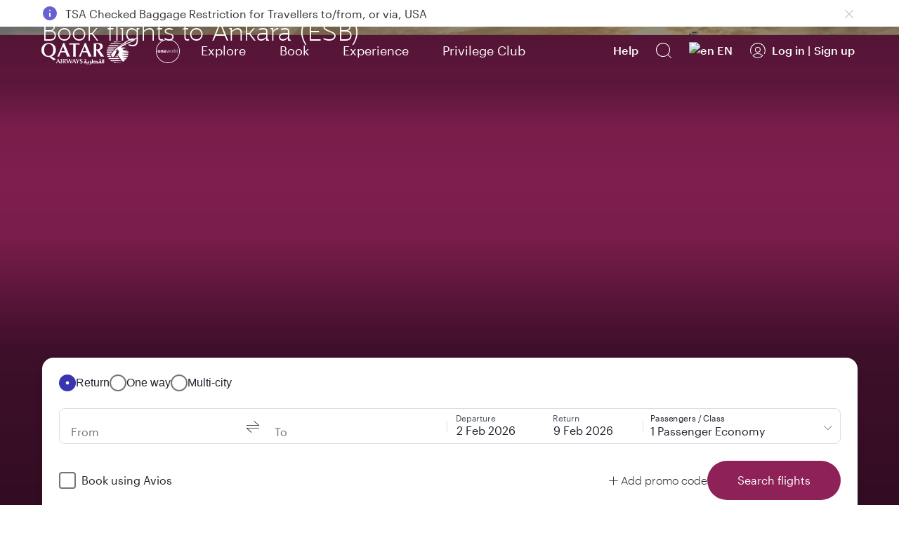

--- FILE ---
content_type: text/css
request_url: https://www.qatarairways.com/etc.clientlibs/qrweb/components/content/ffp-components/contentmodule-signon-header/clientlibs.min.css
body_size: 490
content:
.mobile-only{display:none}
.header-login-link-block{display:flex;align-items:center}
.mobileheadershade #login-container.header-login-link-block{margin-top:26px}
.mobileheadershade #login-container.header-login-link-block .nav-link{margin-top:0}
.mobileheadershade #login-container.header-login-link-block .nav-link:after{content:'' !important}
.mobileheadershade #login-container.header-login-link-block:after{padding-top:1px;font-family:icomoon !important;speak:none;font-style:normal;font-weight:400;font-variant:normal;text-transform:none;border:0;color:var(--f-brand-color-text-light);background:0;font-size:9px;position:absolute;width:17px;z-index:9;right:15px;top:auto;content:'\e926' !important;transform:rotate(-90deg)}
[dir="rtl"] .mobileheadershade #login-container.header-login-link-block:after{right:auto;left:15px;transform:rotate(-270deg)}
#header-signuplink.nav-link{padding-left:0 !important}
[dir="rtl"] #header-signuplink.nav-link{padding-left:4px !important;padding-right:0 !important}
@media only screen and (max-width:991px){#j-open-mobile-nav{z-index:9 !important}
.mobile-btn-privilege{width:100%}
.mobile-only{display:block}
#loginMenuHeaderMobile.j-login-block{width:70px !important}
[dir="rtl"] #header-signon-main.header-cell.pull-right{right:-20px !important}
#loginMenuHeaderMobile.j-login-block:not(#nonloginScreen){width:70px !important}
[dir="rtl"] .newhome-ar #loginMenuHeader{width:auto}
#header-signuplink,#header-signuplink-old{display:none !important}
.mobileheadershade #header-signuplink,.mobileheadershade #header-signuplink-old{display:block !important}
.mobileheadershade #login-container a{width:auto !important}
#header-signup-text{padding-left:6px}
}
.qr-popover-container.container{position:fixed;top:100px;width:calc(100% - 32px);display:flex;justify-content:center;padding:0}
.qr-login-success-popover{display:flex;align-items:flex-start;background:var(--f-brand-color-background-light);color:var(--f-brand-color-text-default);padding:var(--f-base-space-4);border-radius:var(--f-base-border-radius-large);width:100%}
.qr-login-success-popover .qr-success-icon{width:20px;height:20px;margin-right:var(--f-base-space-2);margin-top:2px}
[dir="rtl"] .qr-login-success-popover .qr-success-icon{margin-left:var(--f-base-space-2);margin-right:var(--f-base-space-0)}
.qr-login-success-popover .qr-close-icon{width:20px;height:20px;margin-left:auto;cursor:pointer}
[dir="rtl"] .qr-login-success-popover .qr-close-icon{margin-left:var(--f-base-space-0);margin-right:auto}
@media only screen and (min-width:992px){.qr-popover-container.container{width:100%;left:50%;transform:translate(-50%,100px)}
.qr-login-success-popover{width:516px}
}

--- FILE ---
content_type: application/javascript
request_url: https://www.qatarairways.com/S1K1YTLJw/4uex/M7CUQ/pYfOzwhXfhQNX8/eTNDTgUaIQ4/JR/wWK15HC2AB
body_size: 175783
content:
(function(){if(typeof Array.prototype.entries!=='function'){Object.defineProperty(Array.prototype,'entries',{value:function(){var index=0;const array=this;return {next:function(){if(index<array.length){return {value:[index,array[index++]],done:false};}else{return {done:true};}},[Symbol.iterator]:function(){return this;}};},writable:true,configurable:true});}}());(function(){qN();KHI();lnI();var t8=function(){if(dq["Date"]["now"]&&typeof dq["Date"]["now"]()==='number'){return dq["Math"]["round"](dq["Date"]["now"]()/1000);}else{return dq["Math"]["round"](+new (dq["Date"])()/1000);}};var jr=function(){S4=["4-%<^A","R(44~\\\x3f]\x07: "," =)9RV","#5[W+].","&E.+)\x00$\x40\t,x&$CW:]","k|","$+,.6^Q>\x40$","T#E.\v5Rv\v\'3(6Q","O.\n)-b>#Q951ZA4:\x40"," =$\x3fSW `\b\'5O)Z","- T\bZ:6775EF\fL88,P3\vF","\x3fJ\x3f","+5YU\"",".(A\fF0,+5aS","9ut","\x3fh","M.>$x","B.Z7+","hm&H2\t8,G/k5&1)4^\\v","r5~0G9QQq61%F<1","%0S\")[!&$V","\r=*(#T]/",":E>#+S\vZ\r00","&0G.\nG>!+3","1","^-\x40%","S3F","\x3f\x3f&H$Z\t!4","*","P","C&\bW,+63RF\x07#J8","RA#D*\n/","TS>\\9","*\vZ,","!+2<C|\'L",",5){]","%J>/+T","\'7+<RQL\'$,U* U%",",>O)Q0","9 L\"\n])","&H8\n+D\"{\f","Y#$ ","~\\+E\"\t-A5W!*\"E]\x07","YF","\x3fUX)]k9/+E5\x406","*6\"\"W-A\x3f","H\"\rS0","&L.Z\f=.7_F","D","7","95A)","(D\r0","B+]-8(","(\\)& S","[/=>4XE","#Z\' O2\x07+\',.&R","\f\f\nr^\'L%\n","3\x3fBQ9]*\f>","S00>g\x40:L9\n3E4\x07F4,(\"D","8L8&3E#+D-7)#","K\"X",")A.!\fP57]\r*9+#","Q ","9Y\\8~\">-","55YV8L9","}a~i\v","vB&L3E3D,!93%EW","=:Gs\r ","7\x3fEF","E5]\t!(\"\\W\x07","+&C\"\x40","=:\x40s","&0L&Y","5E1","I{[~j4ugS]e;5nvuq.","\"*(=tZ8j$/","A4Z\t\r,\"\"VF8","%H/$\"","%478V","0/X\x3f","e5[d=\x3f$ES>\x40%j*B!G\t%,.\x3fY/P8P","\n1G","9.I7","_^","\v\'3","\\+Z","+>>T{/[*\n%7"," =19TWX#G-","|QQO","r\x40\x07%[","C&\nB\v7","4E[/[","8\r\"","N2\tV6(%YF","*919PS%[","!P-.\"\"hG=[*: D","A/","]cu,0N$]*x3xE8L\x3f\v8+\x003Y\f16$$^]hv\n35E(9=5%\x3f[ShZ2(*LeY\t=(\"\x3fQ&3D)&kI3F\v075oQG)]\"$mTnF0-5>F\f:L$j1]}A\',.\x3fYcR9>0R)D\x40Lbz!%YQ#F%\\wxT>Q\"x)ZP&m\nd&O)\x401;3\x3fEHwz2(*LaB\x40Kye)ZP&\x07;\f%1O3D{z4)ZP&\vq\n35E(9t3xE\b,\\%>,O)DFBm#e%DWU9]9)1|\t\f16$$^]b\x000\f/1U5\n9c11EwR6R$xo%Q\t0v7\"XF>P;f*)J\\\v70>g\x40:L9\n3iIz+V\x00!;3~SW#G..8*P\"\x408$!%YQ#F%V>iRk05\r\nW[<H\'\v/8\f&Y\f16$$^]hv\n35E(9=5%\x3f[\r&3D)&[:HAW%v.$R\x40>F96g`\x07\r\x40693\x3fEY)*P+6Y)\x07}!*&$X\x40\t6\v\v>+6Y)\x07}!*&$X\x40WfEvd1OF*\x3f1PN\thi\v\n%T5\rZ\r9 r\fT\x00$J\x3f%+\x00!L\x40F6t\"yL\x40>\\9j\nB-Wj<\"6^\\[$/7T>L\x40F6t<&V^\x00/.R/+U*F\v&4\"jY)F%#\"U5V!bf`E\x07#]*& fTICh,\"jO8P0b>]kFC9;&$TZ]>\x000w#U)\x07\x40+6o$\x40Y/\x000\f/1U5\n*mRO\b,\\%>,O)DGB0t5|RcR=8eOzL6v7\"XF>P;j,N4U\'=(6DJ8=R+xo%Q\t0v$\"RS/$P:7O3\v\x404=n|B/^kb+\\;\x3fiC*\"$B\x40j\x40cfg.\nB/=e|LD&\\.DmTkm%n|VO\x3fG(\n#*Ng\fh*k5I8P0\f/1U5\nO=(\"j\\8D*hiA5j;&<[\x07fLb7&A3\x07\\B0q<\"RF\x008G0\n35E}F\x40670rS\x07-\x3f78EiF\v4e4kAS\x07jYv7~F2\nW-7)pA\\1T-\v$&T.\vZJ=pn+JT\x00$J\x3f%+\x00#L9.&\"UH1Tpb\"\f2H\f16$$^]b\x000\f/1U5\n,14-N<H9^\'xo%Q\t0v 5Cb\x07%]$\n35E\by5avZbgc%l\tn_CLb/fm\n\\SlFe+)Lom~axPc=8eBz\x00673\x3fCK/=P:7O3\v\x404=zUX)]e8 A3\rmc!%YQ#F%^mTnoH*=\x3f$W>A9=g\feQ1*)rj%[)-\boA\',.\x3fY\x07cR-V>iRkLR*;39X\\]>\x000\f/1U5\n,14~h[<F b7\f3MICm%nyJT\x00$J\x3f%+\x00\x3fLFF!q<6B\\>\x40$j+\b.HUF1t$yLD8\t\'C\"mR\riF6t&y\f[b\v\x3f8*WeE\tW(v3)GW\\1_*\fj#+JU#t4mQ+E>q7E3Fd+av] L(\nhx3LGCb~(~TS&8Rh&U0znoR\x07/Z$< \b4Jk5%/&9C[>A.bmF2\nW-7)xC$i/=TeH\x40F1t$yJYbO>)1I(\nm#)xF8F<\\f1\f2HWC9qnjR\x07/Z$< \b4M,=)xT\x00$J\x3f%+\b3MO\fj.&<BWH>>V,l]nH\f16$$^]b]b8 T2ZJ*pe$_\x40=\vg\nf0\f$MICm%$x[8Nb<$Rgl,/9DW\x40%\b%.EeHO%425\rT\x00$J\x3f%+\b3HFC\x3f>2>TF%Gkbl[5\x4066g>REU/c\x3f+C3\r[l=k\x3fIb]g\ff \f(MICm%55CG\x07$\t*C+zAi\\*p(|XO%b7l]!Z\t01(>~]>9R/l[1FJ*ee#BA/G/.T&\x40H*\"$B\x40jO>)1I(\nh1n+^T]hL3)0T.\nSHyez>F8F<^$ Wg!F+*orpW/[*\n%7\x00.\v(*\"1SKU8\\%#+GeM\"pe3X_&L\x3f.gzYZC\x3f1!xF8F<\\wx(M\x40670p^\t\x07/]>\f$>V&\bA~.(9SEfM$/wI\f+*o5_>A$w*\f\"JU#e.k\f<H9^+xEi\x00Q!\x3f&$R\t,*W13A5DAWp&|RN#Oc\vc>I!LAWye7yT]>\x40%\v/~R\"A*x2-J[b\v%21zY\tj5\"$_]cLe\r/+Tz57=)$\nW[+[,E/)S\"D]\flz38E]hvC/kM\"\\ q<9QW9\\8/+D\"\x00g%*3r\nH$\x00\x3f8*Wg\n\tH\'7* [W/MiR/kA5j<.#GS)A) P3\r[l=i1EU\\7L\'\r/gR\"A*zzm\nW[\'L\x3f%!a\v&*2 CW8L\x3f\v8+k\v6\x3fnkYW/Q.\x3f1I)Q295pTb]g\ff \t|\rRBf6(\"ZShvC)kT>QC\x3f1!xYdM$/z$\vY(=35SOhZ>\r: N#P3-=+4dH9wx7MW*,.>BWN8L\x3f\v8+[1X!b$~V\x40fM$/Ei\x00[!%:rCZ\x07%^iCwxCiM!~axYW)F&& T\"\x00F!v*5CZ.i\n\"7O0Fj957\nQ[+[,W78]!Z\t01(>m]>9W13A5DQW6v*5CZ.%C>kI3F\v075\vRoN#Oc\b%,DgT\tWy6n\"RF\x008Gk\fd!E+S\v0=z>B^f\v\x3f8*WeY\tW!~a$[/[*\n%75\x4066av\x40[\'L\x3f%!eQ1*)r\x40[+[,C<*I#DFp3|EYh]#\f%2zY\tj5\"$_]cU7\\8 T2ZHeez5]8\x07&>-O#Y,*(\'\x07dH9w+E0D`4=\"E]\x07b\v/eI3F\v075pS]9\t%>eP5\vB =g1WaL`\\meM\"\\ znyBN<H9^%xHo\nj135ES%[g\fd$R M\"pe$_\x40=\vvCw*3Dm*\"$B\x40j[e/1H(\x00\tH005\x3f\x40Y8\x07*\f-xOiF\rh*i4R^-H\x3fw+U+\b.&\"[H%\x07*\f-~R\"A*x.o^%G.Ab7{3JF7-+$yS/tvd3A+QF6v)5OFH>\x07%21l(\x07H6=3%E\\Wkv\fd(E3\f[b~o\"_>A$wgN\"\x40Hh*i1EUH<F\"ju\tk!4\"7VFwG>&iPn^]Pl*i=RF%Mv\\>-R(F6v&\"P/^k*35EF6pe9CW\x07+]$\fj7E4Xd14pY]jH%^%\'J\"\x07\x40Hmt5~SW/N*\n/xN2\bXF4q:6B\\>\x40$j\n\b3MO%*g\"\nI8P\x07)TTiig9Ylc\fd&A3\x07\\&+;z$l(cy^#+\x003BB6v!9YS&P\x07)xTViF6v&6CW\x07F(C>M,14~C\x40\fG\x3f\f# SiA,p5yJT\x00$J\x3f%+\x00L\x40C\x3f.&\"\x40H>\x07(\'5L\"]*$;+J\t\x07d]2/x)\vF\x07%4e|SW/].^8kA5j;(=G^>\x40$w7]!Z\t01(>X]>\x000\n\",SiF63\"^Wwr0\n8<l(\x07H67($O(f]e%7e&\x07\\B\vt38^A\\f]#9kR\"QlywyJT\x00$J\x3f%+\x00\tL\x40C\x3f1!xC<H9^8xTiQ->o\"\x40>\\9j7$Xl,nk^T]hO>)1I(\nWy,> R]j]e/=TnQ1*)pC\t,j9\vA\tL\x40D(=)7CZ\\cR=8eEzIF*e!%YQ#F%^8m\t<[lcl{RdE.-1H|M]\fl7i3V^b]gclR\"A*x5~AS\x3fLv\n }k+6\"mY89>0R)DFD29+%R%\x40/^ziRi\x00[!ef`\x40\bq[.\n\x3f7Ng\n! 3mYO\b8L\x3f\v8+[)L~:-QG)]\"$eaoMO!,2\"YI+E>p3O.\x00Zh<(>R\bTzT6\f/1U5\nj(5\x3fC]3Y.C.iIoH\'7)#C\x40\x00)]$\fhi[1X!b#|T],\x40,\v8$B+Kt%n|^f\v($6T5W+*e|LD&\\.D3iC(\nR#-51U^p\b{ciYi\x00]44&)yS/-V.iLkFs*=51C]\x07\f\\%>,O)FF!v.#pW/[*\n%7f2\nW-7)mQG)]\"$mTnB\v6x5mT\x00$J\x3f%+zY\x404=(6FSl]e%+S3A\t075kEW\x3f[%_k7aLFWye>,K2/G.\f+1O5\"A\',.\x3fYHwc\fd!I4X\v=&=RN\t8\x07%\' \tnj5&\"\\\x3fG(\n#*No6=3%E\\UK!)14\x40:673\x3fCK/f-A\'J\"\x07\x40D7=3\x00E]%]2/\nFombo$m*:[$\n%z\x00\fl,k<2/G.\f+1O5\"A\',.\x3fY\\c\x3fP:7O3\v\x404=zUX)]e8 A3\bmt3-W[+^9:xF2\nW-7)xC8L\x3f\v8+[;U%13jCO\bflcd5R([=(\"yT]2\x07;\f%1O3Dh;kxQG)]\"$m\t<Q1*)pCZ9TbWf M\'35ES%[vf &M\'e!%YQ#F%V>iRk\nh1n+A].\t{CwxIaBy\b5\x3fZ[/\x00p\b+7\x00&YZ3x\x3fxDf[gf*\tk\rQ6=3%E\\U/\x07\"\r\r N\"U+*%YQ#F%V8l&^UD*=\x3f$[>A.bmF2\nW-7)xC8L\x3f\v8+\x003JP*=x$D&\\.D+kN\"\x40Bm%nyJ0bKbR,mBk\bH=)5ES%[iWf#\b%HAFl>2>TF%GcW17E3Fd,/9DO\\c-V(i3\vg61)7],\\%>,O)L6=3%E\\WF)/&Tg#Q!*&$X\x40(hTbWf ,My>2>TF%Gc\nc>V&y%:RQb]bR/x{_R6p11Ej\x40%^8lEiA,p)y\f\x40>\\9j 5B6+\"x\x3fG(\n#*NgC\x3f>(\"\tdE.-1H|MO%*g>\nW[:F;Vc~I!LZJ-6g\"\x40>\\9j11X!e)|C%G.Ckt\f3F0-5>F[.F%wdkIh=i&V^\x00/Zv0f/7[+,> R)F%\r>7U$[~2k\"RA>-\v$&T.\vZB0q<9Q\"\x408P:7E1YF00.#\\2]vNf1H.!63mCZ9\x07\r/+Tz[ xw|CZ9\x07/$ fU,14~SW/N*\n/xN2\bXF00.#_>A$wgN\"\x40Hh,/9D8Nv\b%,DgT,14~C\x40\fG\x3f\f# Si[9$8a\\f\b\x3fW,*RoUd*g9Y\"\x408Wh1zY\tj;/1EsbbXl*$Xl,/9D\x07cm_#6n&*A6v4<^QbbWlc\b3\f]*mA].\t{W7iS3\vDP\"-)3C[$b>-I4JP*=zq\x07\t+[k\nw1H.6!>C\x40/ZNkC(\tD!,.\x3fY\t,i\n\"7O0F\tWy,i$NBc]#\f%2\x003JU#c55CG\x07$\t\x3f#65U9t#9DB>J#;2&E7]*b!%YQ#F%V>l[.,14~S]/\x00\x3f8*Wg%*g\"\nF#Zp\x3f+C3\r[d=o5\\\\1[.\n\x3f7Ng=(\"mF8F<\\f$&SW0t5~YW\r>.R$co\x07!,/\x3fSW$L3\nhiRiF\ry.(9SEcj_$8F(%*g>\nF#Ze\n8<e)F!+i<R\\>AfOq+zTGi6n+AS\x07j\x40v\n\",SiF63\"^WGR+xIi\x07[\x0744\"$^]q\x40-Vh7O(Wye.~C\x40\fF(W8 T2ZJ!pe5YVWc\"b,3M&+;{mCZ9\x07;\f/3\t<Ud-z\x3fQ&EcfgC&W\b7$rwFe+)Lo\rH\"1)1[^\fF(\\c~I!LALb;n+^T]>A\"\rd5R\"\bj;&$TZ9%Jb\f/1U5\nl1i3VF\"e$fdn_]\fl,/9D8L=B#kF.\nU(!\v\x3fT\x07/]>\f$eEo\r\f-6&<[K9%Jb/)S\"D]\fl-n+^T]>A\"\rd5R\"\bj;&$TZ9%Jb\f/1U5\nl1i3VF\"e$fdnQ7=<9QT)\x00\x3f8*Wg\nQd5\"X\x40]h]9\x07j6T&Q\x07!63p\x40[\"F>\nj&A3\x07\\J+*g6^\\&E2\\c~I!L\x40-+i EWv\x40e#+A+\bM&+;n\"RF\x008Gkb,!\rZ\v(4>XQ\\7T6f$B5D~>2>TF%Gc\nf7\t<[l.&\"WH>A\"\rd1R>!Z61\"#^$N\x3fgt\"Z\tZuj5I+[kw1H.6!>C\x40/Z~I!LZD0*>XQIw]#9kP5BLb7i3V^bGg\\,,N&\bX\b7$rS>A\"\rd5R\"\bj>.>V^3e$c>V&y6|2EW!T6lc\beF%3em\n6Ui%+T.\nAfezmCSl\x40e\n8<l(\x07\bW6~a\"\vdO\"+)L>([\tb~o9\n\\\x00&EbE<$Rg\t{1i3X_&L\x3f%+<!,2\"Yd]2/xTk\v6\x3fz\"[Jb]#9kM\"\\ ee>RJh\x3f#6)Ly1i6^\\&E22%&\f7M,14~T]:E.\n/mAn\t+57<RFpO>)1I(\nh*n+^T]h]#\f%2zY\tj,> R\"[$\tj1&SQ6=3%E\\W([.!gzY\x40D0!75KNW)F%\n#+U\"F\tWy,i$NBu]#9kN\"\x40W0v&\"P\bW8L\x3f\v8+zY\tj,> R\r]>A\"\rd7V&\b\t,14~V\x40w]e8\"\f3\f]j5\"$_]w\v9>0R)F,14~YW\r>i$!n^+**1[Hw\x3fP><P\"Bb~o$_[dG.>xRnHDh>.>^ApO>)1I(\nm#!\x3fE+[k\fw1H.6!>C\x40/Ze/+G3\f[*ym\x07\tXg[b<$Rg\t,14~C\x40\fG\x3f\f# SiQ->o5T$H\'3\tO$Y\tW0q55CG\x07$\t\x3f#6$\vY(=35W[)F&& T.\vZF!v&6CW\x07F(Wf\b\"M9%k3VF\"-\v$&T.\vZB0q<6X\x40]<H9^8xT/\rGD0*>YF\x07#L8P& N \\Guc5n\nNg9W13A5DQW00.#F\x073l%\n8,E4\x3fF71!xR8P\x07)xz295pYdJ$:)E3\r[1!xF8F<\\wx)J\x404=n+AS\x07jFvd$R _gB!q:\"RF\x008Gk78T/[d6\"\'w\x078F9Vh,L+S\v(x$1CQjH\x3f\n/(P3Fh<\"<RU>L/)D}A\',.\x3fYf[gc>R\"A*x38^A[.L\'-$T\"YO0=51C]\x07pgc\nciR\"A0&=R\b\x07fG.>\tO$^Qhz)5OFWwv\n\",Si\tQ,7#v\"\x408P+7Gz[ xwyB\b7.,0N$]*x\"xC\x07cRc\x3f)LzYF8*y$^$N\x3fcco\tj4\">PFc-8mV&yhk>\n\\=\t\n\f8$YoQ!d5kR^cGxTiQ6=3%E\\U$T-\v$&T.\vZJ*p3|EfGgf,\f&MO6!<&V\x40U\x3f\x3f%#\b&M\ty-i&V^\x00/T(>&Ho6=3%E\\U<F\"j \b3MIj<(>R\r\x07bJbD7O*\rGj*\"#X^/(Wd1H\"\nh7n-QG)]\"$eOo6=3%E\\U,\\%>,O)L295pE\"\x408R/xA5A\x07!63#\f\x40>\\9j+E0Dd+5.#R],\\%>,O)L[F-q<&V\x40U+\x3fP+5P+h=nkQG)]\"$eUo*p&|Xf\\gfgN\"\x40Hh,n-QG)]\"$eCo*p&|Xf\\gfgT/[ft3yJG]<F\"ju\t:M97)3X\\/J\x3fC,0N$]*pn+AS\x07j]vb7\bnJY\v63oxQG)]\"$eTo\n295p^\t\x07/]>\f$eRoM697xT\x00$J\x3f%+\b3MO\f+*ok\f=\x40\x3f\"mTiF2e3~YW\r>\x000+6EgT!,2\"YwGe%7T4\x3f7h,i$\x07f]e/=TzP\f16$$^]b\x000\b+7\x003Y[B6pn~ZS\x07!c\x3f+C3\r[d,oyLD8\t%R#iAk\th4k6AY\";R<iYk\x00\rh5k\'PY3R~R\"A*x5x8H;Vb#U)\x07\x40+6o$I%[cEqlS0\r\x40\t,p3~G\x40<\x3fP$ X3MO\t%+\"p\x07\b\x07/]>\f$eUzA\',.\x3fY\\1\x40-Vkm$\vZ!;39X\\W#Gk+3I \x406qn\"RF\x008Gk\x3f)L|Ud,z>VD-H\x3f8kC(\nZ\',.\x3fY\x07w]e,#E$]!\f> Rw]e\f>15\x4066\"Hw.AzEyT\vGubjbF[>P;69)Xf:|V\x3fG(\n#*NoMO!,2\"YwFc\fbl*Flp!%YQ#F%^>m\t<Q1*)pE\\d^9:m\b!Z\t01(>F\\1O$\fb~nC0;/xC8L=C>kN\"\x40C\x3f;&#REp\x40-Vh0S\"u\r!63VFh\x40%^$$V.U+*n+C/Q\x3fCx~B5U9*\"$B\x40j]e(7U7H6=3%E\\WfG>&l$Gdj}\"RF\x008Gk\nd$B5Dlz55CG\x07$\vg+3I \x406v2#R\x404-L%\n$T&JS0.7_w>[$3A+Qle2ES.ZiRh(O%\rXfte1EQ#].>0R\"FH&13>RAhi%!E+FH44&$Q]\x07\'\vg\\:)A3[)\"\"D[$\vg\\\x3f$f2\bX<!*49X\\Wf\v<=seH\f14+R\x40#F%2#6Te9C;&#RFpJ*\r/gE)\x00P6=3%E\\U>\x078\n%5\bnICh,n-\\c\x07*:)Yo\\7t&\"PG/G\x3f\rc8\f.YR*;39X\\]cR9>0R)DUD%(7<N\"\x408R+7G2\tQ0+n-\\H,\\%>,O)L295pC79C183M295pR/^k1,#S$Q*&>ASbgNckG\"w*,\"(CW=L)&g\tk\n\tj\x3f\"$rJ/G8%+\be3q(4RP\x00-v9$!E5F5-6!\x3fN>0\b/+D(j\x3f\"$gS\x07+D.\n/7\b)Ja$\trv*l:!v-\bqk\"R\\/[.\fp  \x40:%*&=RF8%P\vm7/\x00\x07yv0l!\x00b\x00(.&\"]H$L<^#F4\x07F!61YD9{Rzl \x40)+635OF]h^.-)eMy7i7RF02].9,O)L=\x00hV(\\,!8 N#F6\x07.>Q]Wc9C13E)\x00[vb(~PWH9\' T\"j\r\tva>m(\vd\b6k=\x00\x07/G/8 Ru^[D#=3\x00V\x40\'L\x3f8mIi1z\'\v\fsm\'g;\x00r3q(n-JT$H\'3>R\"A*#  Bd$M$\fp11Z+*;,YG&,\x3fE)\x00Q!*}$\x40$M.\f/7\\;\nA(t  B\x00#/G/8RiQ 75bKN\x3fE\'R-5Uu6Q =55E\b\x07d[.. R\"862<[O\b7\x3fP$ X3YF*(=^AdH\'bIoMlqyQ>J#Vb#U)\x07\x40+6oyL\x40>\\9]nM\t%+\"p\b\x07/]>\f$eCz!63|xGfEv\x3f+C3\r[l,n+^T]\v[93kI4%F%!o$\x07/]>\f$eT:LkW\'q;,QG)]\"$mTk295pR\x3fE\'Cw1)X~z2>SW#G.hd3D+>gN_%EmX>s>\tV(v.$R\x40>F9#69TFt*-,\"\"VF8\vE##\b)Xee\"yLD8\t%R%iIky|TTz\'Ckt3M->o9\nwLe+)LoCj6\"(CEwv\fc>I!L{\b.=$$W\\kvc7E3F;zqO&Z.^,*Ro_B\'eo>\n[[)H\'b \tnJP*=nv\x00dY>\r\"mNiU1=n|B/G,\n\"dzQ\'ef`\t\b)H\x3f\"mTnXWehk\x3f\nF\b,\x40%&)Y<F\x3f1!xQSlG>&d\"JF0-5>]+.P8 T2ZBmt\b2]W>*Wkx&M!,2\"YO#G*&<[.m,/\"XEU%T6\f/1U5\n9%o}\\6U-\v$&T.\vZB0t5yL[b]b##\be\x40-6 r\n3Y.,eTnQ1*)pRf[bE<$Rg\n\t%&2\"3C8F\x3f><P\"J\x40,59YU[)H\'b1\tiX\'=ohDc9>0R)F{\b.=$$HwGmX>kC(\nG6-$$X\x40Sl%C>kC(\nG6-$$X\x40[$H&ci\nDHyez>KNWL\x3f\\wx)[u69>~Q\x40\'\x3fWpga5A\x07!63#HwG7e\bx^a8n>CJp7O|9uMU~+1ZB.\x00t\x3f87A>\x40D0=4$\\\\uLc\nf7\t}[ xw-J*ffb6#U)\x07\x40+6oyLF8F<^$ Wg0M!5\"X\x40]h`%\b+)I#DU0=* C%\t/91R2\x07\x406=g>X\\X#].\f+\'L\"D]7,&>TW[Gj*R#FJ07g2R>L9()EkDZ*u&\"ES\fjF)/&T4DY7,g8VDjHk%<M%\vXD-,\"\"VF8tcWj(E3\f[jzn-Y,\'%z\f4YX1uk8\nG]c;C+T+Jp\v0=9ZW3%[&>m\tiQ+415S}>\x40$9m\ti]\x07!(>Rw%=ed&QCj,(C\x40$NcWf<)B#93\x3fEwPe9&P2HSW=v#5A[/d.%7Yk\t\tj0&\"SE8L\b$&U5Q\'!k\'\nK[&H%\x3f$G\"HVW=v+1YU\x00+N.\rf\x00>JD%,!\x3fE_Y22P\x3f6E5%S*,k\nK[+Y;(/7S.\vZF0v&2EG>i\f/1U5\nF\x3f,4jA9J;\vp!\\;\nA(t3*\rBY&Hq\tf)A4^VF 5}7KN\x3fE\'R\"&*HZ0b/|BSO2*\bp\t\f7\b/h-&4\rTY-Y>D98\t|\x07U!xve\rQ9Li$!}Q1*)pC>F;Vc8V&5h:yF\\7\x00bWq7E3Fd>2>TF%GcW17E3Fd,i1GB3\x3f#6\f&S)=)$D\b7bVc~C&QJpb3~CH>\x078$1\f3J\x40Zj((#C9Z*/kC&\bXB0v3`F[>bR9 L!JW++\"x\t+Z.^}C&QH!6#r\r\x40>\\9j14[lq:-cTbWc~R\"A*x!%YQ#F%V8l[5\x4066g$S:E2V>-I4HU#-*5YFcT6Vc8\toM","t19U\b","_..*Ru","(O=6`)=\"\"t]$L(\n#*N","G78!6#5EW\x07","4)]\"\b/o%Q\t0","0+3I \x406","u$L9>*R","Q1*5M]/f-9 T","6=3%E\\","U697","[]","P;7R(","jN&]!x$\x3fSW(jT","\t/_p","#\x40A","4","u]v","55DW","K\'(","Z","P","\x408^$*Tg%4.4W\x3fDk\b+)U\"D[\fd,> R%/[&96I(\nz\v)=","r)4!dC#Xr8\tS+.u v61n/}sz-L\x3flY9\f9\x07","P24","SW>H","!:,9Cu>n*/5A#","V:*I)Q~;(1EAc","#BA/G/.I\"\bP","\v5P+d\v=\v\"$BB",";86E","$! Y7Q7","\x3f*T&"," 7)5","8L%/7E5V","D*","\x40%&0D\"","S)L\'8*M\"Q","C&\vR\\%[","`DY00(4","b(\vX%6"," ","/>$I+","0!+5","(2]W>\t\x3f\"I)9","W+3.5",".F&\x3f\x3f1O*\x40+6","9 N3","&\"H9*I)(670#R\x40UE>g,N",")H\x3f\"","4:Dm\x07",":7O#W-%","\bhd4|","","6=&4Na+].","v8*T(;k","3F\x077","fs4\v#\t}\rS%X50\x00s4\x00,9u+/5\x40vM/^\n=(G%%z+hfs;\vh{\x3fa\t%xZs4zk\x07/\v\vaTu.~v4x\n0\v e(0`vb$\vg\n1zd&\r+h*fs;\vg{\x3fc\t%uZ\x00ys$zh/\b\vaTu&\t}4x\b\n\ve+\n\x00`vv$g\n\x3fzx%z+hfvL\vh{\x3f<a\t%wZs4zhx/\v\va\rTu.3v4x\n0\v e.0`vf$\vg\n)zd!P+h\x00fs;\vd{\x3ff\t%uZ>ys<zh/\v\vaWv\f\te4x\r\n\vWe+\n`vv$\v]\n\x3fz%z+\bhfsL\vh{\x3fa\t%|Zys4zh)/\v\vaTu.\tv40x\n0\v e/}`v\\$\vg\n(zd\'\x40+hfs;\vk{\x3fd~%uY>ys\x3fzh/\b!aTu&\tb4x\v4e+\n`vv$\vg\n\x3fzJ%z+\vhfpL\vh{\x3f<a\t%bZys4zk)/\v\vaTu.3v48x\n0\v\x07 e.}`ub$\vg\n0zd&z+k6fs;\vg{\x3fb#%uZys>zh/\v\vaTu>\t{4x\t\n\v0e+\n`vv$\v]\n\x3fz%z+\thfw;\vh{\x3fa\t%vZCs4zk/\v\vaTu.3v7x\n0\v e/}cuT$\vg<8\"a6c&\tSvb(G\vb *NYk\f}J7~O&,ya%|:\tu_%8P{\x3f\ve+ \x00X}cvd:\vh5+\x07S.e+v\x40=9h\n:=g0 \f3\\c\vy3I\vj)0L\f tW$x\n;~a,[31`\x07q#.+1u/dvs:Q\f\t\v)a%w*\bvx/+F`. <Y.e+6\bfs-f\n\x3f\x00C#p+Xh:\vh8+u%_<>0xs4\x00~<9&{+)OA4zh\tI\vj,3\\\f td\n\x3f6zQZ0hb4\vDty%u+\x00\ttW\vj*\'aPu+(Ps6o;Q\v%Y<0[s4\vm\x006\b\na.n\v/lZB\r,^\r1\vj)0^*VTK\n7r)a%p$0Ps6+G-2a%u\'\f2wdvsH\x00/)a%w/lZV% s\r <u%u%)\f t`\"<x\n;~b\"M\t)r5\x40s=+q<)+j/lR\rvs#k\n\x3f\vLPu+/((`vp:\vh<)+j/lu<Mc-\x00P&&ja%v+7\x40s4\vh8)\x00%X52shDXArZ\va%u(+[sG\r^\b"];};var B5=function(kn,W0){return kn>>>W0|kn<<32-W0;};var fP=function(DH,j5){return DH==j5;};var PP=function(nP,I5){return nP*I5;};var W1=function Ur(Y4,UP){'use strict';var jR=Ur;switch(Y4){case GD:{Hx.push(K4);var V5=Tm()[p4(F7)](Bd,Wr,p1,g8);try{var U7=Hx.length;var Mx=Gn(Gn(dG));V5=dq[d5()[U4(sm)](Ij,ln)][Wz()[jn(BH)](Fx,Nv,SO)][H1()[Jv(M1)].apply(null,[k4,P1,Gn(Gn({})),dI])](WH(typeof d5()[U4(bn)],bR([],[][[]]))?d5()[U4(qn)](xr,EH):d5()[U4(dP)].apply(null,[x5,c4]))?Zx()[C4(fQ)](Br,M5,Wj,q4):En(typeof d5()[U4(Fx)],bR([],[][[]]))?d5()[U4(dP)](Ww,QP):d5()[U4(fQ)].apply(null,[vn,Pd]);}catch(N1){Hx.splice(lx(U7,fQ),Infinity,K4);V5=H1()[Jv(XR)].apply(null,[JH,GP,Mz,p0]);}var V7;return Hx.pop(),V7=V5,V7;}break;case Bq:{Hx.push(XH);if(Gn(dq[Wz()[jn(Rv)].apply(null,[qn,k5,O8])][Ax()[GQ(wR)].apply(null,[L7,zr])])){var fR=En(typeof dq[WH(typeof Wz()[jn(pR)],bR([],[][[]]))?Wz()[jn(Rv)].apply(null,[qn,Rv,O8]):Wz()[jn(Xz)](px,bn,Ld)][d5()[U4(LH)](K0,BQ)],Wz()[jn(QH)](g7,Gn(Gn({})),vk))?Zx()[C4(fQ)].call(null,fr,zr,LN,q4):d5()[U4(s4)].apply(null,[ZR,lv]);var Od;return Hx.pop(),Od=fR,Od;}var tx;return tx=Tm()[p4(F7)](X5,Wr,p1,JQ),Hx.pop(),tx;}break;case DJ:{Hx.push(hz);var x0=Tm()[p4(F7)].apply(null,[j7,Wr,p1,RQ]);try{var Ux=Hx.length;var Yv=Gn(Gn(dG));x0=WH(typeof dq[Zx()[C4(Xr)](wv,Gn(fQ),LD,C7)],WH(typeof Wz()[jn(dd)],bR([],[][[]]))?Wz()[jn(QH)](g7,gQ,Nh):Wz()[jn(Xz)](R7,w5,KR))?Zx()[C4(fQ)].call(null,F7,n4,GN,q4):d5()[U4(fQ)](l0,Pd);}catch(g1){Hx.splice(lx(Ux,fQ),Infinity,hz);x0=H1()[Jv(XR)](JH,kR,sm,HQ);}var s7;return Hx.pop(),s7=x0,s7;}break;case D:{Hx.push(dQ);try{var V0=Hx.length;var Zd=Gn([]);var d7=E0;var J4=dq[En(typeof Zx()[C4(fQ)],bR([],[][[]]))?Zx()[C4(b4)].apply(null,[t4,M1,M1,hH]):Zx()[C4(M1)](pR,E5,XN,M1)][En(typeof UR()[Nw(QH)],'undefined')?UR()[Nw(xH)](z0,RP,QH):UR()[Nw(LH)](W4,Rv,E0)](dq[Zx()[C4(F4)](Gn(fQ),d8,YI,Bv)][Wz()[jn(BH)](Fx,Gn(fQ),H0)],Ax()[GQ(Bx)](rO,xH));if(J4){d7++;Gn(Gn(J4[H1()[Jv(BH)].apply(null,[Yn,Gn([]),k4,Cx])]))&&hE(J4[H1()[Jv(BH)](Yn,E0,zr,Cx)][H1()[Jv(hl)](mU,Zb,CK,Dp)]()[d5()[U4(L9)](pY,Sg)](WH(typeof Zx()[C4(Hc)],'undefined')?Zx()[C4(Bv)].call(null,Gn(fQ),Xr,JA,F4):Zx()[C4(b4)](EH,Gn(Gn(E0)),Gf,XA)),Jt(fQ))&&d7++;}var KU=d7[H1()[Jv(hl)].apply(null,[mU,kR,LS,Dp])]();var C2;return Hx.pop(),C2=KU,C2;}catch(AU){Hx.splice(lx(V0,fQ),Infinity,dQ);var Y2;return Y2=Tm()[p4(F7)].apply(null,[gQ,Wr,p1,Uc]),Hx.pop(),Y2;}Hx.pop();}break;case bN:{Hx.push(fl);if(dq[Wz()[jn(Rv)](qn,mU,BK)][b9()[Ff(mU)].call(null,fr,XY,M5,DV)]){if(dq[Zx()[C4(M1)](w5,k5,lX,M1)][UR()[Nw(LH)](qf,Rv,Gn(Gn({})))](dq[Wz()[jn(Rv)].call(null,qn,dP,BK)][b9()[Ff(mU)](xH,XY,M5,DV)][Wz()[jn(BH)](Fx,t4,Xf)],UR()[Nw(qn)](Tf,dd,LS))){var ZA;return ZA=WH(typeof Zx()[C4(Bx)],'undefined')?Zx()[C4(fQ)](Pd,Kc,Q2,q4):Zx()[C4(b4)].call(null,JU,mb,H2,Op),Hx.pop(),ZA;}var Pt;return Pt=d5()[U4(s4)].apply(null,[NS,lv]),Hx.pop(),Pt;}var sY;return sY=Tm()[p4(F7)].call(null,Hc,Wr,p1,nf),Hx.pop(),sY;}break;case I6:{Hx.push(SK);var bA=Tm()[p4(F7)](QH,Wr,p1,Wc);if(dq[UR()[Nw(Wt)](OX,ll,GP)]&&dq[UR()[Nw(Wt)](OX,ll,gl)][En(typeof H1()[Jv(b4)],bR('',[][[]]))?H1()[Jv(JU)](vn,Gn({}),sm,Lb):H1()[Jv(l2)].apply(null,[E0,Nv,gl,kD])]&&dq[WH(typeof UR()[Nw(F7)],bR('',[][[]]))?UR()[Nw(Wt)](OX,ll,kl):UR()[Nw(xH)].call(null,Hg,hY,Xr)][H1()[Jv(l2)](E0,Vt,zr,kD)][Wz()[jn(ll)](LH,kl,LG)]){var Qt=dq[UR()[Nw(Wt)](OX,ll,s4)][H1()[Jv(l2)](E0,Gn([]),Gn(fQ),kD)][Wz()[jn(ll)](LH,s4,LG)];try{var Ig=Hx.length;var Ob=Gn(Gn(dG));var OY=dq[Zx()[C4(BH)].call(null,Pd,vf,Zk,xU)][Zx()[C4(Ap)].apply(null,[Fx,k4,sD,Jl])](PP(dq[Zx()[C4(BH)](GP,Bd,Zk,xU)][Wz()[jn(s4)].call(null,UW,gl,XN)](),qK))[H1()[Jv(hl)](mU,Gn({}),zr,VO)]();dq[UR()[Nw(Wt)].call(null,OX,ll,Gt)][H1()[Jv(l2)](E0,vf,BQ,kD)][Wz()[jn(ll)].call(null,LH,pS,LG)]=OY;var nK=En(dq[UR()[Nw(Wt)].apply(null,[OX,ll,Ap])][H1()[Jv(l2)].call(null,E0,FY,Gn(Gn(fQ)),kD)][Wz()[jn(ll)](LH,Gn(Gn(fQ)),LG)],OY);var xc=nK?Zx()[C4(fQ)](Bd,GP,JT,q4):d5()[U4(fQ)](rO,Pd);dq[WH(typeof UR()[Nw(tE)],bR([],[][[]]))?UR()[Nw(Wt)].apply(null,[OX,ll,sm]):UR()[Nw(xH)].apply(null,[Jp,DU,pS])][H1()[Jv(l2)](E0,q4,Gn(Gn(fQ)),kD)][Wz()[jn(ll)].apply(null,[LH,Wr,LG])]=Qt;var OA;return Hx.pop(),OA=xc,OA;}catch(kp){Hx.splice(lx(Ig,fQ),Infinity,SK);if(WH(dq[UR()[Nw(Wt)].apply(null,[OX,ll,vp])][H1()[Jv(l2)](E0,JH,Xr,kD)][Wz()[jn(ll)](LH,Zb,LG)],Qt)){dq[UR()[Nw(Wt)](OX,ll,Bd)][WH(typeof H1()[Jv(Hc)],'undefined')?H1()[Jv(l2)](E0,qn,DV,kD):H1()[Jv(JU)](fM,EH,Rv,Il)][Wz()[jn(ll)].apply(null,[LH,Gn(Gn([])),LG])]=Qt;}var Sb;return Hx.pop(),Sb=bA,Sb;}}else{var cg;return Hx.pop(),cg=bA,cg;}Hx.pop();}break;case VB:{var ZK=UP[dG];var dl;Hx.push(fY);return dl=dq[Zx()[C4(M1)](zr,Gn(Gn(E0)),pE,M1)][UR()[Nw(LH)].call(null,sl,Rv,X5)](dq[UR()[Nw(Wt)](Ct,ll,EH)][UR()[Nw(l2)](mX,AY,Gn(E0))],ZK),Hx.pop(),dl;}break;case dG:{Hx.push(gl);var dY=dq[En(typeof Zx()[C4(wt)],bR([],[][[]]))?Zx()[C4(b4)].apply(null,[kl,Gn(Gn({})),sg,Gl]):Zx()[C4(M1)](gQ,zr,NY,M1)][UR()[Nw(sm)].apply(null,[Jc,tt,CK])]?dq[Zx()[C4(M1)].call(null,Np,GP,NY,M1)][En(typeof Tm()[p4(Wr)],'undefined')?Tm()[p4(QH)](QK,wV,Cb,NM):Tm()[p4(hV)](QK,tV,Pb,UE)](dq[Zx()[C4(M1)](Jl,E0,NY,M1)][En(typeof UR()[Nw(OE)],bR([],[][[]]))?UR()[Nw(xH)](sp,EK,sm):UR()[Nw(sm)](Jc,tt,fr)](dq[WH(typeof UR()[Nw(q4)],bR('',[][[]]))?UR()[Nw(Wt)].apply(null,[WE,ll,Xr]):UR()[Nw(xH)](Fc,tW,fr)]))[Zx()[C4(Np)](Gn(E0),C7,Jc,mU)](Wz()[jn(Mz)](JH,Kc,A9)):Wz()[jn(Wr)](lb,dP,rh);var c9;return Hx.pop(),c9=dY,c9;}break;case Oj:{Hx.push(sV);var m9=Ax()[GQ(XR)](Cc,Wr);var nc=Gn(Kj);try{var nE=Hx.length;var K2=Gn([]);var jK=OT[ES()[g2(Wr)](dP,ZV,Ab,OE)]();try{var WU=dq[b9()[Ff(FY)].apply(null,[dd,wA,xH,JV])][Wz()[jn(BH)](Fx,QH,ZU)][H1()[Jv(hl)].call(null,mU,Rv,fS,pA)];dq[WH(typeof Zx()[C4(OE)],bR('',[][[]]))?Zx()[C4(M1)](Wr,E0,KG,M1):Zx()[C4(b4)].call(null,Gn(Gn(E0)),Xz,SU,HM)][Wz()[jn(mU)](CE,Xz,g8)](WU)[H1()[Jv(hl)](mU,Zb,Gn(Gn({})),pA)]();}catch(dW){Hx.splice(lx(nE,fQ),Infinity,sV);if(dW[Wz()[jn(gl)].call(null,Hb,b4,gg)]&&En(typeof dW[Wz()[jn(gl)].call(null,Hb,Gn(Gn([])),gg)],H1()[Jv(Rv)](t4,Gn(Gn(fQ)),Np,W4))){dW[Wz()[jn(gl)](Hb,vf,gg)][Wz()[jn(hl)].call(null,wt,E5,QE)](UR()[Nw(F4)](xl,bM,VS))[Wz()[jn(JH)](Rp,M5,cw)](function(kg){Hx.push(ql);if(kg[UR()[Nw(X5)].apply(null,[jY,Sg,Gt])](Tm()[p4(hl)](tV,Np,Vt,Yb))){nc=Gn(Gn([]));}if(kg[UR()[Nw(X5)](jY,Sg,Gn({}))](WH(typeof Wz()[jn(dP)],'undefined')?Wz()[jn(Xc)](Bg,Zb,MS):Wz()[jn(Xz)](PW,GP,pt))){jK++;}Hx.pop();});}}m9=En(jK,tV)||nc?Zx()[C4(fQ)](n4,Rv,Mp,q4):d5()[U4(fQ)](bw,Pd);}catch(Kp){Hx.splice(lx(nE,fQ),Infinity,sV);m9=H1()[Jv(XR)].apply(null,[JH,xH,fQ,jA]);}var sb;return Hx.pop(),sb=m9,sb;}break;case R:{Hx.push(tp);throw new (dq[UR()[Nw(Rv)](B2,Jf,QK)])(WH(typeof b9()[Ff(M5)],bR(Wz()[jn(Wr)](lb,k5,FL),[][[]]))?b9()[Ff(Np)].call(null,Kg,WE,Rp,HW):b9()[Ff(tV)](LS,d8,zV,vV));}break;case kI:{Hx.push(c2);try{var YY=Hx.length;var Ew=Gn({});var qg=new (dq[Wz()[jn(Rv)](qn,BH,YI)][Wz()[jn(Ng)].apply(null,[Kg,s4,zB])][Wz()[jn(fS)](qW,Gn(Gn(fQ)),XI)][d5()[U4(X5)](V3,Xc)])();var cW=new (dq[Wz()[jn(Rv)](qn,Np,YI)][Wz()[jn(Ng)](Kg,GP,zB)][Wz()[jn(fS)](qW,Gn(E0),XI)][En(typeof Zx()[C4(FY)],'undefined')?Zx()[C4(b4)](tE,Gn(Gn(fQ)),g7,U9):Zx()[C4(q4)](kR,wt,x6,CE)])();var Rc;return Hx.pop(),Rc=Gn(Kj),Rc;}catch(nl){Hx.splice(lx(YY,fQ),Infinity,c2);var Rl;return Rl=En(nl[Zx()[C4(Wr)](vf,mb,xT,pR)][Zx()[C4(mU)].call(null,hl,Gn({}),sh,s4)],UR()[Nw(Rv)].call(null,gq,Jf,Wt)),Hx.pop(),Rl;}Hx.pop();}break;case NL:{Hx.push(lt);var hM=Tm()[p4(F7)].call(null,VS,Wr,p1,GA);try{var HY=Hx.length;var hK=Gn([]);if(dq[UR()[Nw(Wt)].apply(null,[Qq,ll,FY])][H1()[Jv(l2)].call(null,E0,fQ,F4,Az)]&&dq[UR()[Nw(Wt)](Qq,ll,bW)][En(typeof H1()[Jv(DV)],bR('',[][[]]))?H1()[Jv(JU)](Jf,VS,Rv,MV):H1()[Jv(l2)](E0,M5,Gn([]),Az)][Bp[Wr]]&&dq[UR()[Nw(Wt)](Qq,ll,hV)][H1()[Jv(l2)](E0,JU,Gn(Gn([])),Az)][E0][E0]&&dq[UR()[Nw(Wt)](Qq,ll,wt)][H1()[Jv(l2)](E0,JH,qn,Az)][E0][E0][Wz()[jn(wv)].call(null,ql,gl,QS)]){var qc=En(dq[UR()[Nw(Wt)].apply(null,[Qq,ll,q4])][H1()[Jv(l2)].apply(null,[E0,Gn([]),Gn(E0),Az])][E0][Bp[Wr]][Wz()[jn(wv)](ql,FY,QS)],dq[WH(typeof UR()[Nw(QK)],'undefined')?UR()[Nw(Wt)](Qq,ll,Np):UR()[Nw(xH)](mE,VK,VS)][H1()[Jv(l2)].apply(null,[E0,Pd,Wr,Az])][E0]);var Fg=qc?Zx()[C4(fQ)](n4,Gn(Gn([])),r7,q4):En(typeof d5()[U4(OE)],bR([],[][[]]))?d5()[U4(dP)].apply(null,[Bg,AW]):d5()[U4(fQ)].apply(null,[q5,Pd]);var HU;return Hx.pop(),HU=Fg,HU;}else{var JS;return Hx.pop(),JS=hM,JS;}}catch(N9){Hx.splice(lx(HY,fQ),Infinity,lt);var HS;return Hx.pop(),HS=hM,HS;}Hx.pop();}break;case Kj:{Hx.push(Ol);try{var Qb=Hx.length;var qM=Gn([]);var WW=E0;var jE=dq[Zx()[C4(M1)](RU,pS,LQ,M1)][En(typeof UR()[Nw(Mz)],bR('',[][[]]))?UR()[Nw(xH)](lM,Xg,Gn(Gn({}))):UR()[Nw(LH)](LY,Rv,w5)](dq[UR()[Nw(tV)].apply(null,[PD,t4,Gn(Gn(fQ))])],WH(typeof LA()[lY(Wr)],bR(Wz()[jn(Wr)](lb,q4,tk),[][[]]))?LA()[lY(wt)](lc,b4,Vt,dg,k5,F4):LA()[lY(b4)](MW,Zp,Bv,pK,P1,LS));if(jE){WW++;if(jE[b9()[Ff(E0)](F7,qt,BH,PU)]){jE=jE[b9()[Ff(E0)](FY,qt,BH,PU)];WW+=bR(wc(jE[WH(typeof UR()[Nw(JH)],bR([],[][[]]))?UR()[Nw(E0)].call(null,Kd,M1,Gn(Gn([]))):UR()[Nw(xH)](gc,f2,X5)]&&En(jE[UR()[Nw(E0)](Kd,M1,M5)],OT[Zx()[C4(Mz)](Gn(Gn(fQ)),KV,LR,Pg)]()),fQ),wc(jE[Zx()[C4(mU)].call(null,s4,Hb,st,s4)]&&En(jE[En(typeof Zx()[C4(bW)],'undefined')?Zx()[C4(b4)](Xz,mU,LS,Tg):Zx()[C4(mU)].apply(null,[Xc,Gn({}),st,s4])],LA()[lY(wt)].apply(null,[lc,b4,tE,dg,s4,tV])),Wr));}}var mY;return mY=WW[H1()[Jv(hl)].apply(null,[mU,Rv,Zb,l0])](),Hx.pop(),mY;}catch(N2){Hx.splice(lx(Qb,fQ),Infinity,Ol);var ng;return ng=Tm()[p4(F7)].call(null,sm,Wr,p1,Rb),Hx.pop(),ng;}Hx.pop();}break;case K6:{Hx.push(bw);var kY=Tm()[p4(F7)](Ap,Wr,p1,MM);try{var kE=Hx.length;var PE=Gn([]);if(dq[WH(typeof UR()[Nw(Gt)],'undefined')?UR()[Nw(Wt)](w1,ll,BQ):UR()[Nw(xH)].call(null,gg,Ld,X5)][H1()[Jv(l2)].call(null,E0,LS,Xz,x4)]&&dq[UR()[Nw(Wt)].call(null,w1,ll,E5)][WH(typeof H1()[Jv(Fx)],'undefined')?H1()[Jv(l2)].apply(null,[E0,Gn([]),Gn(fQ),x4]):H1()[Jv(JU)].apply(null,[XY,Gn(Gn([])),mU,df])][OT[ES()[g2(Wr)].apply(null,[dP,Aw,Ab,F4])]()]){var cM=En(dq[UR()[Nw(Wt)].apply(null,[w1,ll,M5])][H1()[Jv(l2)](E0,fr,P1,x4)][H1()[Jv(tt)](Fx,zr,XR,C1)](Bp[OE]),dq[UR()[Nw(Wt)](w1,ll,Gn(fQ))][WH(typeof H1()[Jv(Zb)],bR('',[][[]]))?H1()[Jv(l2)].call(null,E0,JU,bW,x4):H1()[Jv(JU)](gg,Gn(Gn([])),Hc,Eb)][E0]);var tY=cM?Zx()[C4(fQ)](Rv,l2,Lm,q4):En(typeof d5()[U4(F4)],bR('',[][[]]))?d5()[U4(dP)].call(null,M5,Ug):d5()[U4(fQ)](AR,Pd);var fb;return Hx.pop(),fb=tY,fb;}else{var PY;return Hx.pop(),PY=kY,PY;}}catch(mA){Hx.splice(lx(kE,fQ),Infinity,bw);var db;return Hx.pop(),db=kY,db;}Hx.pop();}break;case pI:{Hx.push(BA);var FE=Tm()[p4(F7)](bW,Wr,p1,Cw);try{var Ul=Hx.length;var sE=Gn({});if(dq[En(typeof UR()[Nw(Xz)],'undefined')?UR()[Nw(xH)](pW,jb,Mz):UR()[Nw(Wt)](M9,ll,Gn(E0))]&&dq[UR()[Nw(Wt)].call(null,M9,ll,Xc)][d5()[U4(k4)](KM,F7)]&&dq[UR()[Nw(Wt)](M9,ll,Gn(E0))][d5()[U4(k4)](KM,F7)][H1()[Jv(Nv)].apply(null,[hV,Zb,BQ,V2])]){var ml=dq[UR()[Nw(Wt)](M9,ll,j7)][d5()[U4(k4)](KM,F7)][H1()[Jv(Nv)](hV,DV,vp,V2)][H1()[Jv(hl)](mU,j7,tE,mM)]();var gM;return Hx.pop(),gM=ml,gM;}else{var fW;return Hx.pop(),fW=FE,fW;}}catch(PM){Hx.splice(lx(Ul,fQ),Infinity,BA);var VV;return Hx.pop(),VV=FE,VV;}Hx.pop();}break;case xB:{Hx.push(bY);var Yt=function(ZK){return Ur.apply(this,[VB,arguments]);};var tb=[H1()[Jv(l2)](E0,Oc,Fx,vr),Ax()[GQ(Pd)](gt,mU)];var vc=tb[Ax()[GQ(k4)](QS,k4)](function(Nb){var dS=Yt(Nb);Hx.push(XK);if(Gn(Gn(dS))&&Gn(Gn(dS[H1()[Jv(BH)].apply(null,[Yn,OE,wv,S0])]))&&Gn(Gn(dS[WH(typeof H1()[Jv(gQ)],bR([],[][[]]))?H1()[Jv(BH)].apply(null,[Yn,fQ,P1,S0]):H1()[Jv(JU)].apply(null,[QM,gl,Bx,Lg])][En(typeof H1()[Jv(AK)],bR([],[][[]]))?H1()[Jv(JU)](RV,LS,Oc,Bt):H1()[Jv(hl)](mU,mb,q4,p7)]))){dS=dS[WH(typeof H1()[Jv(E0)],bR('',[][[]]))?H1()[Jv(BH)](Yn,Gn(fQ),s4,S0):H1()[Jv(JU)](Jb,Xg,n4,xE)][H1()[Jv(hl)](mU,l2,ll,p7)]();var tM=bR(En(dS[d5()[U4(L9)].call(null,Kr,Sg)](UR()[Nw(Gt)].call(null,mm,Vb,Gn(Gn({})))),Jt(Bp[BH])),wc(dq[UR()[Nw(tE)](T4,B9,Gn(Gn({})))](hE(dS[d5()[U4(L9)](Kr,Sg)](WH(typeof UR()[Nw(L9)],bR('',[][[]]))?UR()[Nw(AK)](Zv,Yn,Xc):UR()[Nw(xH)](Nl,kf,Gn({}))),Jt(fQ))),OT[WH(typeof Zx()[C4(Rv)],bR([],[][[]]))?Zx()[C4(Mz)](w5,fS,FL,Pg):Zx()[C4(b4)](Gn([]),sm,Nv,Xg)]()));var E9;return Hx.pop(),E9=tM,E9;}else{var WV;return WV=En(typeof Tm()[p4(Vt)],bR(Wz()[jn(Wr)].call(null,lb,RU,F6),[][[]]))?Tm()[p4(QH)](X5,HK,fS,nM):Tm()[p4(F7)].apply(null,[wR,Wr,p1,J8]),Hx.pop(),WV;}Hx.pop();});var Rf;return Rf=vc[Zx()[C4(Np)](Br,Jl,MQ,mU)](Wz()[jn(Wr)].call(null,lb,Xr,Z8)),Hx.pop(),Rf;}break;case wX:{Hx.push(q4);var fp;return fp=Gn(mW(Wz()[jn(BH)](Fx,vp,bV),dq[Wz()[jn(Rv)](qn,Gn(Gn(fQ)),Mb)][WH(typeof Wz()[jn(AK)],bR([],[][[]]))?Wz()[jn(Ng)](Kg,XR,gH):Wz()[jn(Xz)].call(null,PK,EH,XY)][Wz()[jn(fS)](qW,tt,z0)][d5()[U4(X5)](sK,Xc)])||mW(En(typeof Wz()[jn(OE)],bR([],[][[]]))?Wz()[jn(Xz)].apply(null,[jp,ll,P1]):Wz()[jn(BH)].call(null,Fx,kR,bV),dq[Wz()[jn(Rv)].apply(null,[qn,Gt,Mb])][Wz()[jn(Ng)].call(null,Kg,Br,gH)][Wz()[jn(fS)].apply(null,[qW,Gn(Gn(E0)),z0])][Zx()[C4(q4)](Gn(fQ),Gn(Gn(fQ)),PA,CE)])),Hx.pop(),fp;}break;case SZ:{var R9=UP[dG];Hx.push(dP);var XM=Tm()[p4(F7)].call(null,KV,Wr,p1,w5);var MU=Tm()[p4(F7)](mV,Wr,p1,w5);var CU=new (dq[WH(typeof LA()[lY(Rv)],'undefined')?LA()[lY(xH)].call(null,XH,JU,ll,Bv,wv,bn):LA()[lY(b4)].apply(null,[AE,ql,kl,WE,fr,Xz])])(new (dq[LA()[lY(xH)](XH,JU,L9,Bv,vp,M1)])(Wz()[jn(Hc)](fr,Gn(fQ),MW)));try{var NA=Hx.length;var HV=Gn([]);if(Gn(Gn(dq[Wz()[jn(Rv)](qn,CK,DE)][Zx()[C4(M1)].call(null,Gn(Gn(E0)),Gn({}),px,M1)]))&&Gn(Gn(dq[Wz()[jn(Rv)].call(null,qn,Xg,DE)][En(typeof Zx()[C4(ql)],bR([],[][[]]))?Zx()[C4(b4)](Bd,VS,RE,TE):Zx()[C4(M1)](vp,mV,px,M1)][UR()[Nw(LH)].call(null,jY,Rv,JH)]))){var G9=dq[Zx()[C4(M1)](Mz,Gt,px,M1)][UR()[Nw(LH)].call(null,jY,Rv,tE)](dq[b9()[Ff(mU)].apply(null,[P1,wR,M5,DV])][Wz()[jn(BH)](Fx,WA,A9)],En(typeof H1()[Jv(KV)],bR('',[][[]]))?H1()[Jv(JU)](O8,l2,Wt,CS):H1()[Jv(d8)].call(null,qW,l2,VS,pS));if(G9){XM=CU[Zx()[C4(Jl)].apply(null,[kl,Gn(Gn({})),YS,FY])](G9[H1()[Jv(BH)](Yn,Gn(E0),j7,TA)][H1()[Jv(hl)](mU,vf,BQ,Qc)]());}}MU=WH(dq[En(typeof Wz()[jn(LS)],'undefined')?Wz()[jn(Xz)].apply(null,[Og,dP,MM]):Wz()[jn(Rv)](qn,GP,DE)],R9);}catch(ZS){Hx.splice(lx(NA,fQ),Infinity,dP);XM=WH(typeof d5()[U4(Xr)],'undefined')?d5()[U4(s4)](UK,lv):d5()[U4(dP)](Jp,gV);MU=d5()[U4(s4)](UK,lv);}var Lc=bR(XM,wc(MU,fQ))[En(typeof H1()[Jv(Fx)],'undefined')?H1()[Jv(JU)].apply(null,[AS,tV,Gn(E0),QE]):H1()[Jv(hl)].call(null,mU,l2,q4,Qc)]();var lK;return Hx.pop(),lK=Lc,lK;}break;case Fh:{Hx.push(JA);var IY=mW(En(typeof rA()[X9(mU)],'undefined')?rA()[X9(Bd)](T9,F7,UY,dU):rA()[X9(P1)](RE,F7,M1,cK),dq[Wz()[jn(Rv)](qn,Gn(E0),g9)])||hE(dq[En(typeof UR()[Nw(P1)],bR([],[][[]]))?UR()[Nw(xH)].call(null,Q2,MW,XR):UR()[Nw(Wt)].apply(null,[pr,ll,mU])][d5()[U4(F4)].call(null,Q2,CE)],E0)||hE(dq[En(typeof UR()[Nw(w5)],'undefined')?UR()[Nw(xH)](zE,E5,Gn(Gn(fQ))):UR()[Nw(Wt)].apply(null,[pr,ll,Xr])][d5()[U4(Bv)].call(null,NK,CK)],E0);var jS=dq[Wz()[jn(Rv)](qn,Xz,g9)][Tm()[p4(P1)](QK,Rv,A2,Bf)](WH(typeof UR()[Nw(X5)],bR([],[][[]]))?UR()[Nw(q4)](B7,GK,j7):UR()[Nw(xH)](Mz,OS,s4))[rA()[X9(GP)](Bf,Bx,Bd,gW)];var pV=dq[Wz()[jn(Rv)](qn,Bd,g9)][Tm()[p4(P1)].apply(null,[Nv,Rv,A2,Bf])](Tm()[p4(GP)].apply(null,[sm,mU,FW,fA]))[rA()[X9(GP)](Bf,fQ,Bd,gW)];var YE=dq[En(typeof Wz()[jn(tV)],bR('',[][[]]))?Wz()[jn(Xz)].call(null,Vb,b4,OS):Wz()[jn(Rv)].apply(null,[qn,Gn(Gn([])),g9])][WH(typeof Tm()[p4(mU)],bR([],[][[]]))?Tm()[p4(P1)].apply(null,[Pd,Rv,A2,Bf]):Tm()[p4(QH)].apply(null,[Ng,If,Tb,Bf])](Ax()[GQ(dd)].call(null,tQ,Rv))[rA()[X9(GP)](Bf,F7,Bd,gW)];var Mw;return Mw=Wz()[jn(Wr)](lb,FY,mr)[Zx()[C4(wt)](tt,CK,LU,n4)](IY?Zx()[C4(fQ)](Mz,Gt,Vm,q4):d5()[U4(fQ)](lQ,Pd),WH(typeof Wz()[jn(k5)],'undefined')?Wz()[jn(Mz)](JH,KV,cP):Wz()[jn(Xz)].apply(null,[Yn,gQ,EA]))[Zx()[C4(wt)].call(null,FY,Gn(Gn(fQ)),LU,n4)](jS?Zx()[C4(fQ)](F7,Zb,Vm,q4):d5()[U4(fQ)](lQ,Pd),En(typeof Wz()[jn(Gt)],bR('',[][[]]))?Wz()[jn(Xz)](Nf,vp,ZY):Wz()[jn(Mz)](JH,Gn(Gn(fQ)),cP))[WH(typeof Zx()[C4(qn)],bR([],[][[]]))?Zx()[C4(wt)].apply(null,[vp,P1,LU,n4]):Zx()[C4(b4)].apply(null,[RU,Rv,VS,Tt])](pV?WH(typeof Zx()[C4(mb)],bR([],[][[]]))?Zx()[C4(fQ)].call(null,Ng,WA,Vm,q4):Zx()[C4(b4)](k5,Gn({}),bg,GU):WH(typeof d5()[U4(gl)],bR('',[][[]]))?d5()[U4(fQ)](lQ,Pd):d5()[U4(dP)](PS,Ec),En(typeof Wz()[jn(xH)],bR([],[][[]]))?Wz()[jn(Xz)](tl,wv,KA):Wz()[jn(Mz)].call(null,JH,Gn(Gn({})),cP))[Zx()[C4(wt)](d8,n4,LU,n4)](YE?Zx()[C4(fQ)](Xc,JU,Vm,q4):d5()[U4(fQ)](lQ,Pd)),Hx.pop(),Mw;}break;case wZ:{Hx.push(JH);var Zt=WH(typeof Tm()[p4(Vt)],bR(Wz()[jn(Wr)].call(null,lb,WA,LN),[][[]]))?Tm()[p4(F7)](gQ,Wr,p1,Gt):Tm()[p4(QH)](JU,HW,rK,kV);try{var gK=Hx.length;var Bc=Gn([]);Zt=WH(typeof dq[UR()[Nw(Bv)].call(null,Mv,JU,QK)],En(typeof Wz()[jn(Vt)],bR([],[][[]]))?Wz()[jn(Xz)](NK,Xr,EU):Wz()[jn(QH)].call(null,g7,GP,Yl))?En(typeof Zx()[C4(Wr)],bR([],[][[]]))?Zx()[C4(b4)](s4,Br,Kg,d8):Zx()[C4(fQ)](k4,Nv,Ol,q4):WH(typeof d5()[U4(XR)],bR('',[][[]]))?d5()[U4(fQ)](hW,Pd):d5()[U4(dP)](Kb,dg);}catch(FA){Hx.splice(lx(gK,fQ),Infinity,JH);Zt=H1()[Jv(XR)](JH,Xc,n4,Ng);}var RK;return Hx.pop(),RK=Zt,RK;}break;}};var nb=function(bK,cc){return bK<cc;};var C9=function(){var L2;if(typeof dq["window"]["XMLHttpRequest"]!=='undefined'){L2=new (dq["window"]["XMLHttpRequest"])();}else if(typeof dq["window"]["XDomainRequest"]!=='undefined'){L2=new (dq["window"]["XDomainRequest"])();L2["onload"]=function(){this["readyState"]=4;if(this["onreadystatechange"] instanceof dq["Function"])this["onreadystatechange"]();};}else{L2=new (dq["window"]["ActiveXObject"])('Microsoft.XMLHTTP');}if(typeof L2["withCredentials"]!=='undefined'){L2["withCredentials"]=true;}return L2;};var Jg=function(){Hx=(OT.sjs_se_global_subkey?OT.sjs_se_global_subkey.push(ZU):OT.sjs_se_global_subkey=[ZU])&&OT.sjs_se_global_subkey;};var MY=function(NW){return dq["Math"]["floor"](dq["Math"]["random"]()*NW["length"]);};var Gn=function(cp){return !cp;};var s9=function(wE){return ~wE;};var WH=function(sw,vt){return sw!==vt;};var mW=function(pp,xY){return pp in xY;};var cS=function(){return ["\x6c\x65\x6e\x67\x74\x68","\x41\x72\x72\x61\x79","\x63\x6f\x6e\x73\x74\x72\x75\x63\x74\x6f\x72","\x6e\x75\x6d\x62\x65\x72"];};var Dg=function(K9,St){return K9 instanceof St;};var kb=function(){return [];};var KS=function(DW){if(DW===undefined||DW==null){return 0;}var cb=DW["replace"](/[\w\s]/gi,'');return cb["length"];};var dq;var lA=function(xK){var I2=0;for(var P9=0;P9<xK["length"];P9++){I2=I2+xK["charCodeAt"](P9);}return I2;};var Dc=function(MA,dK){return MA/dK;};var z9=function lW(YA,vE){var dA=lW;do{switch(YA){case tj:{if(nb(F9,O2.length)){do{var T2=bc(O2,F9);var Qf=bc(VA.VG,Sp++);sW+=lp(DJ,[JY(s9(JY(T2,Qf)),Xt(T2,Qf))]);F9++;}while(nb(F9,O2.length));}YA=ZZ;}break;case JO:{while(nb(sA,Hf[I9[E0]])){Tm()[Hf[sA]]=Gn(lx(sA,QH))?function(){fK=[];lW.call(this,vj,[Hf]);return '';}:function(){var rM=Hf[sA];var ht=Tm()[rM];return function(TM,xS,Z9,PV){if(En(arguments.length,E0)){return ht;}var qY=Vp(C,[Mz,xS,Z9,PV]);Tm()[rM]=function(){return qY;};return qY;};}();++sA;}YA=hT;}break;case FI:{return nU;}break;case AX:{if(En(typeof tS,Y9[dP])){tS=GV;}YA-=rX;var BE=bR([],[]);TV=lx(Pf,Hx[lx(Hx.length,fQ)]);}break;case CT:{for(var KY=E0;nb(KY,kt[zU[E0]]);++KY){LA()[kt[KY]]=Gn(lx(KY,b4))?function(){JM=[];lW.call(this,D,[kt]);return '';}:function(){var pw=kt[KY];var xg=LA()[pw];return function(At,jg,gY,mp,hg,Pp){if(En(arguments.length,E0)){return xg;}var wg=lW(dG,[At,jg,OE,mp,Ng,xH]);LA()[pw]=function(){return wg;};return wg;};}();}YA=hT;}break;case zh:{YA=Bk;while(hE(dE,E0)){if(WH(Wg[Y9[Wr]],dq[Y9[fQ]])&&q9(Wg,tS[Y9[E0]])){if(fP(tS,GV)){BE+=lp(DJ,[TV]);}return BE;}if(En(Wg[Y9[Wr]],dq[Y9[fQ]])){var P2=jf[tS[Wg[E0]][E0]];var fw=lW(Uh,[P2,bR(TV,Hx[lx(Hx.length,fQ)]),dE,Wg[fQ]]);BE+=fw;Wg=Wg[E0];dE-=fE(mL,[fw]);}else if(En(tS[Wg][Y9[Wr]],dq[Y9[fQ]])){var P2=jf[tS[Wg][E0]];var fw=lW(Uh,[P2,bR(TV,Hx[lx(Hx.length,fQ)]),dE,E0]);BE+=fw;dE-=fE(mL,[fw]);}else{BE+=lp(DJ,[TV]);TV+=tS[Wg];--dE;};++Wg;}}break;case ZZ:{return sW;}break;case B3:{var EE=f9[np];var gE=E0;YA=IT;}break;case vX:{YA=jj;Et=lx(mS,Hx[lx(Hx.length,fQ)]);}break;case IT:{if(nb(gE,EE.length)){do{var Of=bc(EE,gE);var cE=bc(XW.WD,ME++);rS+=lp(DJ,[JY(Xt(s9(Of),s9(cE)),Xt(Of,cE))]);gE++;}while(nb(gE,EE.length));}YA=zT;}break;case vT:{var tg=vE[dG];YA=tj;var DK=vE[Kj];var w9=vE[DJ];var sW=bR([],[]);var Sp=xW(lx(tg,Hx[lx(Hx.length,fQ)]),mU);var O2=S4[DK];var F9=E0;}break;case Bk:{YA-=lG;return BE;}break;case zT:{YA=hT;return rS;}break;case DO:{var kU=vE[dG];VA=function(BY,Df,CV){return lW.apply(this,[vT,arguments]);};YA=hT;return Gp(kU);}break;case Uh:{var tS=vE[dG];var Pf=vE[Kj];var dE=vE[DJ];var Wg=vE[mZ];YA=AX;}break;case jj:{YA=FI;while(hE(LW,E0)){if(WH(S2[zU[Wr]],dq[zU[fQ]])&&q9(S2,kM[zU[E0]])){if(fP(kM,JM)){nU+=lp(DJ,[Et]);}return nU;}if(En(S2[zU[Wr]],dq[zU[fQ]])){var IM=Q9[kM[S2[E0]][E0]];var V9=lW.apply(null,[dG,[S2[fQ],LW,IM,bR(Et,Hx[lx(Hx.length,fQ)]),Gn(E0),wv]]);nU+=V9;S2=S2[E0];LW-=fE(KI,[V9]);}else if(En(kM[S2][zU[Wr]],dq[zU[fQ]])){var IM=Q9[kM[S2][E0]];var V9=lW.apply(null,[dG,[E0,LW,IM,bR(Et,Hx[lx(Hx.length,fQ)]),Xc,fQ]]);nU+=V9;LW-=fE(KI,[V9]);}else{nU+=lp(DJ,[Et]);Et+=kM[S2];--LW;};++S2;}}break;case mZ:{var bE=vE[dG];var p9=vE[Kj];var bS=vE[DJ];var np=vE[mZ];var rS=bR([],[]);var ME=xW(lx(bS,Hx[lx(Hx.length,fQ)]),Kc);YA=B3;}break;case WB:{YA=hT;var Vg=vE[dG];XW=function(KE,mK,vg,rc){return lW.apply(this,[mZ,arguments]);};return YU(Vg);}break;case vj:{YA+=w3;var Hf=vE[dG];var sA=E0;}break;case dG:{var S2=vE[dG];var LW=vE[Kj];var kM=vE[DJ];YA+=vX;var mS=vE[mZ];var zl=vE[wX];var Bl=vE[pI];if(En(typeof kM,zU[dP])){kM=JM;}var nU=bR([],[]);}break;case D:{var kt=vE[dG];YA=CT;}break;}}while(YA!=hT);};var D2=function(){return z9.apply(this,[D,arguments]);};var Bb=function(){if(dq["Date"]["now"]&&typeof dq["Date"]["now"]()==='number'){return dq["Date"]["now"]();}else{return +new (dq["Date"])();}};var Hl=function(){IW=["\x6c\x65\x6e\x67\x74\x68","\x41\x72\x72\x61\x79","\x63\x6f\x6e\x73\x74\x72\x75\x63\x74\x6f\x72","\x6e\x75\x6d\x62\x65\x72"];};var Dt=function(){return ["\x6c\x65\x6e\x67\x74\x68","\x41\x72\x72\x61\x79","\x63\x6f\x6e\x73\x74\x72\x75\x63\x74\x6f\x72","\x6e\x75\x6d\x62\x65\x72"];};var pb=function(){return ["~\x07(Z","U>\x00X","\r#\x072","5LqE{+5 ","PLK/&","^\x40\rUYG]","S=U","E2",",]z\x07\x40FwK3\\S\v","[0\"#","*,QPM\\!3\'","T\"TW$|GwX%\t%","\x07K2","\x07\f","}D","KZ\nOrX(6&Mu\tRpm\'/cwPS","TB\"M","!spr\x07/9o0<k`=vsf;}","[9\x3f","-U","AJ","27\v","B5ATyBX53R}S\tp\x3fRKD+)","IWK","R[\r5\vm[O\\,.%",",%f$lSTeha+yV$*~`T\"(j","#R\rAE1UWP","^80CW/\x00#IQQ]","X","!&U(","2GS=\x00JWLW","<VQ\x40R5&-\\g5F","<[PWa","","$\r$u5+o","TV1[gJ\\.#","^G","W-)J","ow","jW\x40CH\b$FIp\'[RS\\0","[reA","\b9_\\O\\","\"Y\"\"\vfP=","$&U\f%Z]","nVJ*\n&F\v","^+1&","3KF\rNBL","A[\f","6(M","T\\3WHFm;7","4KU\vRBAa$9^Y\rPZO\\0","","BWUSV\x3f^#8","TL$#WSJM\x00.%U%oGNFKE","1[","\b5","jAdQXTwS","IK%>^Y\r<HBP.&$","d\vSC","%C_","E\bo","2T/%OhWFN\'5","BWHb3:_S\n\f","\'_S\vp\x3fR_Z\\0","NKV,\">=C\v","A\x07UwP\bC\x3f4\x07E_","\\5","+ 0wz","-N","Z\x40\vOQ","i","UYtX;\x3fXL","dc","BYJP\"","\f5K\x40\f\x40[A","\x07\r\'\\F6SWGX81","]99\x00","fYK]3v&PVA\x00KYJWb,NT+#\x40V\x07SSV"," W","C+KFHUe,x80X]","NV81;C/ZKIWJT","\tN]","JrvG","$","BZP\"\x3fT4\nc^",")WRF","g","0\x3f","0Y","\x079WMK","|ff0*S#\\sXXG9I35\x07EU\r","\t#\\T\rS[ER3","T\\II(uBl","J","%\"\rD(ZphR","4\x07!","MWX6\"","\\9#TO","EV!2","2T","RH5JWBU1","J;*\'","\x40V,)+\b","[8","ULR=^J/\x3fQ]LU","c K\x40","C","TBKX::","\\WHYJ","P","!KF \x40BPC/","NM}^","U3 \"XB\rJWL","<\vM","","S3\"","g\tB\"9tH\r\".XJFK2+\bHO^",")MGDXP9]3;_N","/\vD4GD\x07SiWC\x3f&n\\\n3","y>\x00J\x40V,1:\b\"KT\vOS\x40\\^$vDVA$\x00QAS\'$","L","t\fZ]|X1#.\x40\x07\f2ABI\x40G&};5]e","\x3f0ZWP","\"AS6IDK\bE:3$PV","C$9\x00","^SM|C","#WV\rVX","w8","O","#ZS)DO","_HBP.!I\x00","WFFU\"\x00<","/(<n;/\\F\n","YJ\n^\x3f5BY\x00>\b[Z","Y[5","R25-P^0 \x00_MM_#pF8B.5+MT~e]S9:","OB"," >\'\n\\ZQP4\"B6ZmTXG\bX98","MX2","77","5[]VM+)",";1\x406[^U_Kg\x3f3B\x002[Z","&.8\x40\r7\'CW"];};function qN(){OT=function(){};if(typeof window!==[]+[][[]]){dq=window;}else if(typeof global!==''+[][[]]){dq=global;}else{dq=this;}}function KHI(){dG=+[],mZ=+ ! +[]+! +[]+! +[],wX=! +[]+! +[]+! +[]+! +[],J6=[+ ! +[]]+[+[]]-+ ! +[]-+ ! +[],Kj=+ ! +[],SZ=+ ! +[]+! +[]+! +[]+! +[]+! +[]+! +[],qL=+ ! +[]+! +[]+! +[]+! +[]+! +[]+! +[]+! +[],pI=+ ! +[]+! +[]+! +[]+! +[]+! +[],T3=[+ ! +[]]+[+[]]-[],N=[+ ! +[]]+[+[]]-+ ! +[],DJ=! +[]+! +[];}var wc=function(zS,BV){return zS<<BV;};var lx=function(Wb,gS){return Wb-gS;};var Yp=function(Mc){return void Mc;};function lnI(){Dx=pI+dG*T3+pI*T3*T3+T3*T3*T3,IQ=J6+T3+T3*T3+T3*T3*T3,Az=N+mZ*T3+T3*T3+T3*T3*T3,X8=DJ+T3+qL*T3*T3+T3*T3*T3,CR=dG+dG*T3+DJ*T3*T3+T3*T3*T3,Pv=Kj+N*T3+wX*T3*T3+T3*T3*T3,MN=pI+wX*T3+T3*T3,I1=Kj+J6*T3+T3*T3+T3*T3*T3,b0=dG+qL*T3+DJ*T3*T3+T3*T3*T3,KQ=wX+SZ*T3+DJ*T3*T3+T3*T3*T3,SL=pI+mZ*T3+pI*T3*T3+pI*T3*T3*T3+SZ*T3*T3*T3*T3,W7=N+wX*T3+DJ*T3*T3+T3*T3*T3,K1=DJ+pI*T3+T3*T3+T3*T3*T3,SG=wX+pI*T3,ZZ=SZ+J6*T3+SZ*T3*T3,wn=pI+mZ*T3+N*T3*T3+T3*T3*T3,f1=qL+mZ*T3+J6*T3*T3+T3*T3*T3,CT=Kj+mZ*T3+SZ*T3*T3,fh=J6+mZ*T3+pI*T3*T3,PH=qL+dG*T3+T3*T3+T3*T3*T3,l8=qL+N*T3+SZ*T3*T3+T3*T3*T3,sJ=Kj+pI*T3+qL*T3*T3,Ck=J6+qL*T3+N*T3*T3,YO=N+J6*T3+wX*T3*T3+T3*T3*T3,Qq=SZ+T3+dG*T3*T3+T3*T3*T3,Hr=mZ+dG*T3+pI*T3*T3+T3*T3*T3,xN=wX+T3+pI*T3*T3,PT=mZ+mZ*T3+wX*T3*T3,gT=wX+DJ*T3+mZ*T3*T3,VB=mZ+DJ*T3+N*T3*T3,L=mZ+mZ*T3+qL*T3*T3,K6=J6+mZ*T3,vG=N+wX*T3+wX*T3*T3,JR=wX+pI*T3+T3*T3+T3*T3*T3,Gw=J6+pI*T3+dG*T3*T3+T3*T3*T3,AZ=pI+SZ*T3+mZ*T3*T3,Bk=qL+J6*T3+SZ*T3*T3,G8=N+J6*T3+mZ*T3*T3+T3*T3*T3,HR=qL+qL*T3+wX*T3*T3+T3*T3*T3,kx=J6+dG*T3+T3*T3+T3*T3*T3,tn=DJ+T3+pI*T3*T3+T3*T3*T3,Yx=Kj+DJ*T3+mZ*T3*T3+T3*T3*T3,vT=qL+mZ*T3,LN=qL+T3+dG*T3*T3+T3*T3*T3,zH=SZ+qL*T3+qL*T3*T3+T3*T3*T3,q=qL+dG*T3+wX*T3*T3,JZ=qL+pI*T3+DJ*T3*T3,Mv=SZ+wX*T3+dG*T3*T3+T3*T3*T3,GD=pI+mZ*T3,Pr=mZ+DJ*T3+DJ*T3*T3+T3*T3*T3,H4=DJ+N*T3+T3*T3+T3*T3*T3,j0=Kj+dG*T3+DJ*T3*T3+T3*T3*T3,A3=pI+pI*T3+wX*T3*T3,Vj=N+qL*T3+T3*T3,B6=pI+N*T3,vI=qL+DJ*T3+SZ*T3*T3,vQ=J6+SZ*T3+DJ*T3*T3+T3*T3*T3,sB=mZ+mZ*T3+SZ*T3*T3,z7=mZ+N*T3+wX*T3*T3+T3*T3*T3,Vd=Kj+mZ*T3+pI*T3*T3+T3*T3*T3,Uk=SZ+N*T3+DJ*T3*T3+pI*T3*T3*T3+pI*T3*T3*T3*T3,hO=SZ+mZ*T3+wX*T3*T3,qx=qL+qL*T3+qL*T3*T3+T3*T3*T3,Ym=pI+N*T3+SZ*T3*T3+T3*T3*T3,E1=J6+T3+DJ*T3*T3+T3*T3*T3,KP=dG+SZ*T3+mZ*T3*T3+T3*T3*T3,c6=N+mZ*T3+wX*T3*T3,lR=N+SZ*T3+dG*T3*T3+T3*T3*T3,Yd=mZ+T3+J6*T3*T3+T3*T3*T3,Hh=qL+qL*T3+T3*T3,VQ=wX+T3+N*T3*T3+T3*T3*T3,kd=wX+pI*T3+SZ*T3*T3+T3*T3*T3,rw=DJ+T3+SZ*T3*T3+T3*T3*T3,PJ=mZ+DJ*T3+mZ*T3*T3,km=pI+pI*T3+N*T3*T3+T3*T3*T3,I=DJ+SZ*T3+DJ*T3*T3,Fq=mZ+dG*T3+qL*T3*T3+T3*T3*T3,z4=Kj+SZ*T3+mZ*T3*T3+T3*T3*T3,Pj=wX+J6*T3+qL*T3*T3,z3=qL+pI*T3+mZ*T3*T3,M8=mZ+mZ*T3+pI*T3*T3+T3*T3*T3,VX=SZ+mZ*T3+T3*T3,hL=DJ+N*T3+pI*T3*T3,fx=dG+J6*T3+DJ*T3*T3+T3*T3*T3,Jr=pI+J6*T3+DJ*T3*T3+T3*T3*T3,Pn=Kj+qL*T3+qL*T3*T3+T3*T3*T3,xI=N+qL*T3+mZ*T3*T3,KD=qL+wX*T3,ZH=pI+wX*T3+DJ*T3*T3+T3*T3*T3,k8=DJ+mZ*T3+N*T3*T3+T3*T3*T3,rn=Kj+N*T3+dG*T3*T3+T3*T3*T3,Tw=pI+T3+J6*T3*T3+T3*T3*T3,YP=N+T3+wX*T3*T3+T3*T3*T3,lB=qL+N*T3+T3*T3,sH=Kj+pI*T3+wX*T3*T3+T3*T3*T3,Ad=Kj+T3+mZ*T3*T3+T3*T3*T3,Ak=SZ+wX*T3,x1=DJ+pI*T3+SZ*T3*T3+T3*T3*T3,m0=dG+J6*T3+J6*T3*T3+T3*T3*T3,Ij=dG+qL*T3+wX*T3*T3+T3*T3*T3,dk=SZ+J6*T3+DJ*T3*T3+T3*T3*T3,sG=dG+SZ*T3+SZ*T3*T3,zO=SZ+SZ*T3,FJ=SZ+DJ*T3+SZ*T3*T3,sx=mZ+mZ*T3+dG*T3*T3+T3*T3*T3,PR=DJ+pI*T3+wX*T3*T3+T3*T3*T3,br=dG+N*T3+wX*T3*T3+T3*T3*T3,Dm=mZ+wX*T3+DJ*T3*T3+T3*T3*T3,QT=pI+N*T3+SZ*T3*T3,lw=mZ+SZ*T3+wX*T3*T3+T3*T3*T3,XL=qL+mZ*T3+SZ*T3*T3,lX=pI+J6*T3+dG*T3*T3+T3*T3*T3,R6=qL+SZ*T3,Qm=mZ+N*T3+dG*T3*T3+T3*T3*T3,VT=J6+T3+SZ*T3*T3+T3*T3*T3,BO=DJ+DJ*T3+pI*T3*T3,f3=J6+dG*T3+DJ*T3*T3,OP=J6+mZ*T3+pI*T3*T3+T3*T3*T3,Fn=pI+dG*T3+mZ*T3*T3+T3*T3*T3,Cj=Kj+mZ*T3,P7=mZ+mZ*T3+DJ*T3*T3+T3*T3*T3,vx=SZ+DJ*T3+wX*T3*T3+T3*T3*T3,jH=Kj+wX*T3+mZ*T3*T3+T3*T3*T3,Z0=dG+DJ*T3+mZ*T3*T3+T3*T3*T3,nT=DJ+dG*T3+mZ*T3*T3,gD=qL+pI*T3+SZ*T3*T3,cn=J6+DJ*T3+DJ*T3*T3+T3*T3*T3,UT=SZ+J6*T3+T3*T3,MH=J6+pI*T3+DJ*T3*T3+T3*T3*T3,A1=mZ+wX*T3+dG*T3*T3+T3*T3*T3,Jz=Kj+wX*T3+dG*T3*T3+T3*T3*T3,C=qL+T3,qD=DJ+N*T3+qL*T3*T3+T3*T3*T3,rL=N+T3+mZ*T3*T3+mZ*T3*T3*T3,XP=dG+dG*T3+SZ*T3*T3+T3*T3*T3,VR=dG+dG*T3+T3*T3+T3*T3*T3,CI=N+SZ*T3+DJ*T3*T3,DP=mZ+J6*T3+pI*T3*T3+T3*T3*T3,bP=N+N*T3+qL*T3*T3+T3*T3*T3,vH=dG+T3+pI*T3*T3+T3*T3*T3,Eq=Kj+mZ*T3+DJ*T3*T3,gj=mZ+wX*T3+mZ*T3*T3,dD=dG+mZ*T3+DJ*T3*T3,pN=SZ+mZ*T3+pI*T3*T3+pI*T3*T3*T3+SZ*T3*T3*T3*T3,m6=pI+pI*T3+qL*T3*T3,gq=dG+wX*T3+dG*T3*T3+T3*T3*T3,J7=N+mZ*T3+DJ*T3*T3+T3*T3*T3,tI=SZ+J6*T3+wX*T3*T3,d4=DJ+qL*T3+T3*T3+T3*T3*T3,d0=qL+pI*T3+DJ*T3*T3+T3*T3*T3,AP=mZ+T3+mZ*T3*T3+T3*T3*T3,Zv=J6+DJ*T3+N*T3*T3+T3*T3*T3,qZ=Kj+T3+mZ*T3*T3,m1=pI+mZ*T3+T3*T3+T3*T3*T3,qX=mZ+pI*T3+wX*T3*T3,sD=qL+N*T3+wX*T3*T3+T3*T3*T3,fO=wX+SZ*T3+SZ*T3*T3+T3*T3*T3,J0=dG+pI*T3+wX*T3*T3+T3*T3*T3,VL=wX+T3+mZ*T3*T3,l5=Kj+SZ*T3+wX*T3*T3+T3*T3*T3,Xn=qL+DJ*T3+N*T3*T3+T3*T3*T3,sh=SZ+J6*T3+dG*T3*T3+T3*T3*T3,Dz=DJ+DJ*T3+mZ*T3*T3+T3*T3*T3,zR=Kj+wX*T3+qL*T3*T3+T3*T3*T3,Yh=dG+qL*T3,CP=Kj+N*T3+mZ*T3*T3+T3*T3*T3,Bn=pI+mZ*T3+SZ*T3*T3+T3*T3*T3,l7=wX+mZ*T3+J6*T3*T3+T3*T3*T3,N0=pI+qL*T3+mZ*T3*T3+T3*T3*T3,Zm=N+DJ*T3+J6*T3*T3+T3*T3*T3,rX=J6+wX*T3+DJ*T3*T3,hP=qL+N*T3+mZ*T3*T3+T3*T3*T3,SR=dG+T3+SZ*T3*T3+T3*T3*T3,jz=wX+qL*T3+mZ*T3*T3+T3*T3*T3,KX=dG+wX*T3+T3*T3,Am=Kj+J6*T3+dG*T3*T3+T3*T3*T3,H5=DJ+DJ*T3+qL*T3*T3+T3*T3*T3,Wv=wX+dG*T3+wX*T3*T3+T3*T3*T3,Uz=qL+DJ*T3+T3*T3+T3*T3*T3,pP=DJ+pI*T3+dG*T3*T3+T3*T3*T3,rj=N+wX*T3+J6*T3*T3+T3*T3*T3,PN=DJ+T3,Jj=SZ+N*T3+SZ*T3*T3,r0=DJ+wX*T3+mZ*T3*T3+T3*T3*T3,H6=dG+N*T3+qL*T3*T3,qG=J6+DJ*T3+mZ*T3*T3,Tn=pI+J6*T3+T3*T3+T3*T3*T3,zQ=DJ+wX*T3+T3*T3+T3*T3*T3,YG=SZ+pI*T3+J6*T3*T3,xD=N+pI*T3+mZ*T3*T3,F8=dG+N*T3+DJ*T3*T3+T3*T3*T3,B7=pI+qL*T3+SZ*T3*T3+T3*T3*T3,Gr=dG+T3+T3*T3+T3*T3*T3,EX=dG+SZ*T3,NQ=wX+pI*T3+DJ*T3*T3+T3*T3*T3,IP=DJ+pI*T3+qL*T3*T3+T3*T3*T3,Uh=Kj+SZ*T3,hh=DJ+wX*T3,Kq=dG+mZ*T3+qL*T3*T3,kB=dG+T3+pI*T3*T3,X0=mZ+J6*T3+qL*T3*T3+T3*T3*T3,q1=SZ+SZ*T3+SZ*T3*T3+T3*T3*T3,cO=J6+DJ*T3+mZ*T3*T3+T3*T3*T3,ZB=mZ+SZ*T3+qL*T3*T3,hr=Kj+DJ*T3+wX*T3*T3+T3*T3*T3,HI=DJ+mZ*T3,zL=Kj+DJ*T3,Sx=qL+qL*T3+T3*T3+T3*T3*T3,pG=mZ+DJ*T3+T3*T3,jP=pI+DJ*T3+DJ*T3*T3+T3*T3*T3,dH=dG+pI*T3+T3*T3+T3*T3*T3,IN=pI+wX*T3+wX*T3*T3,Cn=qL+T3+pI*T3*T3+T3*T3*T3,RH=mZ+N*T3+mZ*T3*T3+T3*T3*T3,Lm=SZ+qL*T3+mZ*T3*T3+T3*T3*T3,G3=qL+J6*T3+wX*T3*T3,WO=qL+SZ*T3+wX*T3*T3,bQ=DJ+SZ*T3+dG*T3*T3+T3*T3*T3,W3=wX+pI*T3+T3*T3,Wd=J6+SZ*T3+J6*T3*T3+T3*T3*T3,XT=pI+T3,E8=Kj+DJ*T3+SZ*T3*T3+T3*T3*T3,Fr=dG+pI*T3+DJ*T3*T3+T3*T3*T3,qd=Kj+wX*T3+wX*T3*T3+T3*T3*T3,nX=mZ+wX*T3+DJ*T3*T3,R=mZ+J6*T3+T3*T3,F5=dG+T3+N*T3*T3+T3*T3*T3,Qk=J6+N*T3+pI*T3*T3,xP=Kj+pI*T3+T3*T3+T3*T3*T3,l4=mZ+N*T3+pI*T3*T3+T3*T3*T3,ck=qL+J6*T3+qL*T3*T3,Rd=pI+mZ*T3+dG*T3*T3+T3*T3*T3,NG=DJ+SZ*T3+wX*T3*T3,A0=SZ+SZ*T3+DJ*T3*T3+T3*T3*T3,n5=Kj+pI*T3+dG*T3*T3+T3*T3*T3,B=J6+J6*T3+wX*T3*T3,Cr=DJ+dG*T3+qL*T3*T3+T3*T3*T3,b7=J6+wX*T3+dG*T3*T3+T3*T3*T3,jD=wX+DJ*T3+SZ*T3*T3,wH=mZ+SZ*T3+J6*T3*T3+T3*T3*T3,hB=mZ+pI*T3+T3*T3,tB=SZ+mZ*T3+SZ*T3*T3,Jn=J6+wX*T3+DJ*T3*T3+T3*T3*T3,Q0=J6+N*T3+qL*T3*T3+T3*T3*T3,VO=J6+T3+dG*T3*T3+T3*T3*T3,Vr=pI+DJ*T3+mZ*T3*T3+T3*T3*T3,RG=pI+wX*T3+pI*T3*T3,AN=SZ+N*T3+DJ*T3*T3,UG=SZ+J6*T3+qL*T3*T3,UI=J6+pI*T3+T3*T3,fd=Kj+T3+DJ*T3*T3+T3*T3*T3,E3=J6+SZ*T3+wX*T3*T3,ph=dG+pI*T3+T3*T3,LJ=pI+J6*T3+qL*T3*T3,D4=mZ+T3+N*T3*T3+T3*T3*T3,GT=qL+N*T3+DJ*T3*T3,mD=J6+J6*T3+mZ*T3*T3,Mr=N+dG*T3+N*T3*T3+T3*T3*T3,NJ=wX+SZ*T3+mZ*T3*T3,An=Kj+dG*T3+N*T3*T3+T3*T3*T3,VJ=DJ+wX*T3+dG*T3*T3+T3*T3*T3,CO=qL+wX*T3+T3*T3+T3*T3*T3,KI=mZ+mZ*T3,U1=pI+wX*T3+wX*T3*T3+T3*T3*T3,G1=SZ+wX*T3+DJ*T3*T3+T3*T3*T3,L6=mZ+SZ*T3+DJ*T3*T3,Lr=Kj+T3+pI*T3*T3+T3*T3*T3,tr=N+pI*T3+T3*T3+T3*T3*T3,pn=qL+dG*T3+mZ*T3*T3+T3*T3*T3,RR=J6+N*T3+dG*T3*T3+T3*T3*T3,Oh=SZ+mZ*T3,F=Kj+DJ*T3+DJ*T3*T3,J8=N+dG*T3+dG*T3*T3+T3*T3*T3,rO=Kj+SZ*T3+T3*T3+T3*T3*T3,JP=SZ+wX*T3+mZ*T3*T3+T3*T3*T3,ZL=mZ+dG*T3+pI*T3*T3,lQ=DJ+N*T3+dG*T3*T3+T3*T3*T3,LP=dG+qL*T3+qL*T3*T3+T3*T3*T3,Yk=J6+pI*T3+qL*T3*T3,WQ=pI+mZ*T3+pI*T3*T3+T3*T3*T3,PZ=SZ+pI*T3,XZ=wX+wX*T3+mZ*T3*T3,rJ=Kj+N*T3+qL*T3*T3+T3*T3*T3,Zw=Kj+DJ*T3+dG*T3*T3+T3*T3*T3,wZ=J6+wX*T3,Iz=mZ+qL*T3+DJ*T3*T3+T3*T3*T3,S=qL+J6*T3+mZ*T3*T3,Ik=SZ+dG*T3+T3*T3,NO=DJ+J6*T3+DJ*T3*T3,Zj=mZ+pI*T3+pI*T3*T3,mj=dG+mZ*T3+SZ*T3*T3,NL=Kj+T3,Ow=N+DJ*T3+SZ*T3*T3+T3*T3*T3,p8=N+qL*T3+DJ*T3*T3+T3*T3*T3,S0=pI+qL*T3+dG*T3*T3+T3*T3*T3,D8=qL+DJ*T3+DJ*T3*T3+T3*T3*T3,w3=DJ+mZ*T3+SZ*T3*T3,g6=dG+SZ*T3+wX*T3*T3,FI=SZ+SZ*T3+pI*T3*T3,xm=wX+dG*T3+qL*T3*T3+T3*T3*T3,Yz=wX+SZ*T3+dG*T3*T3+T3*T3*T3,lr=N+T3+SZ*T3*T3+T3*T3*T3,UQ=SZ+wX*T3+qL*T3*T3+T3*T3*T3,Qw=wX+wX*T3+pI*T3*T3+T3*T3*T3,AI=qL+T3+SZ*T3*T3,IT=pI+pI*T3+mZ*T3*T3,Px=wX+SZ*T3+pI*T3*T3+T3*T3*T3,F1=SZ+pI*T3+qL*T3*T3+T3*T3*T3,K8=DJ+N*T3+SZ*T3*T3+T3*T3*T3,nD=N+wX*T3+N*T3*T3+T3*T3*T3,M7=qL+wX*T3+dG*T3*T3+T3*T3*T3,HO=J6+mZ*T3+mZ*T3*T3,DQ=N+pI*T3+DJ*T3*T3+T3*T3*T3,Nh=wX+T3+mZ*T3*T3+T3*T3*T3,x8=N+SZ*T3+DJ*T3*T3+T3*T3*T3,IO=Kj+DJ*T3+pI*T3*T3,v8=qL+dG*T3+wX*T3*T3+T3*T3*T3,UN=mZ+dG*T3+SZ*T3*T3,c7=mZ+mZ*T3+T3*T3+T3*T3*T3,nv=mZ+DJ*T3+T3*T3+T3*T3*T3,G0=pI+mZ*T3+DJ*T3*T3+T3*T3*T3,Rj=SZ+T3+T3*T3,B8=DJ+qL*T3+wX*T3*T3+T3*T3*T3,qw=SZ+J6*T3+pI*T3*T3+T3*T3*T3,qq=N+DJ*T3,jm=N+DJ*T3+DJ*T3*T3+T3*T3*T3,K7=J6+J6*T3+mZ*T3*T3+T3*T3*T3,Cv=SZ+T3+N*T3*T3+T3*T3*T3,FZ=N+DJ*T3+qL*T3*T3,dz=mZ+DJ*T3+SZ*T3*T3+T3*T3*T3,O0=Kj+DJ*T3+pI*T3*T3+T3*T3*T3,jT=SZ+DJ*T3+qL*T3*T3,C8=SZ+pI*T3+DJ*T3*T3+T3*T3*T3,pr=N+J6*T3+dG*T3*T3+T3*T3*T3,ZN=mZ+SZ*T3+SZ*T3*T3,DT=J6+SZ*T3+mZ*T3*T3,Gz=Kj+mZ*T3+dG*T3*T3+T3*T3*T3,mI=mZ+mZ*T3+pI*T3*T3,Gx=qL+wX*T3+DJ*T3*T3+T3*T3*T3,Y5=DJ+mZ*T3+mZ*T3*T3+T3*T3*T3,ww=mZ+dG*T3+DJ*T3*T3+T3*T3*T3,Vz=pI+T3+dG*T3*T3+T3*T3*T3,YN=Kj+pI*T3+mZ*T3*T3,rQ=wX+DJ*T3+SZ*T3*T3+T3*T3*T3,Rn=J6+mZ*T3+dG*T3*T3+T3*T3*T3,ED=DJ+pI*T3+pI*T3*T3,Lh=N+dG*T3+pI*T3*T3,lO=mZ+T3,b1=pI+SZ*T3+mZ*T3*T3+T3*T3*T3,vB=wX+DJ*T3+pI*T3*T3,nr=dG+mZ*T3+dG*T3*T3+T3*T3*T3,S8=J6+J6*T3+wX*T3*T3+T3*T3*T3,z8=DJ+T3+mZ*T3*T3+T3*T3*T3,Rk=mZ+DJ*T3+qL*T3*T3,mz=qL+SZ*T3+DJ*T3*T3+T3*T3*T3,r1=dG+qL*T3+dG*T3*T3+T3*T3*T3,D0=qL+SZ*T3+mZ*T3*T3+T3*T3*T3,sn=SZ+DJ*T3+mZ*T3*T3+T3*T3*T3,V1=SZ+SZ*T3+pI*T3*T3+T3*T3*T3,wk=dG+dG*T3+T3*T3,E=SZ+N*T3+wX*T3*T3,mB=qL+dG*T3+pI*T3*T3,Qz=J6+dG*T3+wX*T3*T3+T3*T3*T3,qz=pI+dG*T3+T3*T3+T3*T3*T3,wQ=pI+dG*T3+J6*T3*T3+T3*T3*T3,mr=Kj+qL*T3+SZ*T3*T3+T3*T3*T3,KN=N+mZ*T3+SZ*T3*T3,Dd=Kj+mZ*T3+DJ*T3*T3+T3*T3*T3,rP=N+wX*T3+pI*T3*T3+T3*T3*T3,Jm=J6+N*T3+pI*T3*T3+T3*T3*T3,T4=pI+N*T3+dG*T3*T3+T3*T3*T3,pz=mZ+J6*T3+J6*T3*T3+T3*T3*T3,WP=mZ+mZ*T3+qL*T3*T3+T3*T3*T3,jZ=wX+dG*T3+DJ*T3*T3,Lx=wX+qL*T3+T3*T3+T3*T3*T3,TT=dG+wX*T3+DJ*T3*T3,cx=mZ+N*T3+DJ*T3*T3+T3*T3*T3,G5=dG+pI*T3+dG*T3*T3+T3*T3*T3,Md=qL+wX*T3+SZ*T3*T3+T3*T3*T3,Y8=mZ+DJ*T3+qL*T3*T3+T3*T3*T3,Bz=pI+qL*T3+pI*T3*T3+T3*T3*T3,bJ=pI+SZ*T3+wX*T3*T3,tL=J6+dG*T3+dG*T3*T3+T3*T3*T3,f8=wX+SZ*T3+mZ*T3*T3+T3*T3*T3,MB=dG+N*T3,Jx=dG+T3+qL*T3*T3+T3*T3*T3,Tv=J6+T3+qL*T3*T3+T3*T3*T3,gx=pI+dG*T3+N*T3*T3+T3*T3*T3,ZQ=pI+mZ*T3+wX*T3*T3+T3*T3*T3,CG=wX+T3+T3*T3,gH=wX+dG*T3+dG*T3*T3+T3*T3*T3,nn=Kj+dG*T3+T3*T3+T3*T3*T3,Km=qL+mZ*T3+wX*T3*T3+T3*T3*T3,W5=wX+N*T3+SZ*T3*T3+T3*T3*T3,s5=mZ+J6*T3+DJ*T3*T3+T3*T3*T3,Qn=dG+mZ*T3+SZ*T3*T3+T3*T3*T3,Xd=DJ+SZ*T3+pI*T3*T3+T3*T3*T3,HP=N+wX*T3+mZ*T3*T3+T3*T3*T3,jI=N+pI*T3+pI*T3*T3,g0=N+SZ*T3+SZ*T3*T3+T3*T3*T3,hX=Kj+SZ*T3+SZ*T3*T3,tH=mZ+qL*T3+dG*T3*T3+T3*T3*T3,bL=N+wX*T3+T3*T3,In=mZ+pI*T3+DJ*T3*T3+T3*T3*T3,TH=SZ+wX*T3+N*T3*T3+T3*T3*T3,IB=DJ+T3+dG*T3*T3+T3*T3*T3,zB=N+SZ*T3+J6*T3*T3+T3*T3*T3,kL=DJ+N*T3+wX*T3*T3,wT=qL+pI*T3+wX*T3*T3,m7=SZ+pI*T3+SZ*T3*T3+T3*T3*T3,FL=Kj+J6*T3+mZ*T3*T3+T3*T3*T3,WZ=J6+T3,sX=N+SZ*T3+SZ*T3*T3,Q7=mZ+N*T3+qL*T3*T3+T3*T3*T3,wr=pI+SZ*T3+dG*T3*T3+T3*T3*T3,xB=N+qL*T3,P5=qL+pI*T3+wX*T3*T3+T3*T3*T3,Qx=DJ+DJ*T3+dG*T3*T3+T3*T3*T3,RB=DJ+dG*T3+DJ*T3*T3,Gv=dG+qL*T3+T3*T3+T3*T3*T3,IJ=N+wX*T3,HB=wX+J6*T3+DJ*T3*T3,w1=wX+N*T3+dG*T3*T3+T3*T3*T3,Zr=N+pI*T3+pI*T3*T3+T3*T3*T3,U3=pI+T3+pI*T3*T3,Sm=DJ+N*T3+wX*T3*T3+T3*T3*T3,WL=J6+dG*T3+SZ*T3*T3,FB=Kj+qL*T3+mZ*T3*T3,vw=pI+N*T3+qL*T3*T3+T3*T3*T3,fz=qL+N*T3+qL*T3*T3+T3*T3*T3,bH=Kj+dG*T3+SZ*T3*T3+T3*T3*T3,CH=qL+qL*T3+dG*T3*T3+T3*T3*T3,Pw=qL+mZ*T3+qL*T3*T3+T3*T3*T3,bX=pI+wX*T3,Om=wX+dG*T3+mZ*T3*T3+T3*T3*T3,Vn=J6+qL*T3+dG*T3*T3+T3*T3*T3,th=qL+SZ*T3+DJ*T3*T3,GR=mZ+SZ*T3+SZ*T3*T3+T3*T3*T3,kH=wX+dG*T3+J6*T3*T3+T3*T3*T3,p7=DJ+T3+DJ*T3*T3+T3*T3*T3,Y0=qL+DJ*T3+wX*T3*T3+T3*T3*T3,Zk=mZ+wX*T3+T3*T3+T3*T3*T3,qT=wX+T3,AX=qL+T3+wX*T3*T3,rZ=SZ+pI*T3+SZ*T3*T3,vz=wX+N*T3+T3*T3+T3*T3*T3,pJ=J6+wX*T3+wX*T3*T3,hT=pI+pI*T3+DJ*T3*T3,bx=DJ+dG*T3+wX*T3*T3+T3*T3*T3,JD=qL+qL*T3+qL*T3*T3,mx=N+qL*T3+wX*T3*T3+T3*T3*T3,cm=mZ+SZ*T3+dG*T3*T3+T3*T3*T3,A8=N+qL*T3+SZ*T3*T3+T3*T3*T3,Kr=J6+T3+mZ*T3*T3+T3*T3*T3,g5=qL+pI*T3+J6*T3*T3+T3*T3*T3,V3=wX+mZ*T3+qL*T3*T3+T3*T3*T3,RJ=mZ+SZ*T3+qL*T3*T3+T3*T3*T3,OR=qL+SZ*T3+dG*T3*T3+T3*T3*T3,Kx=Kj+SZ*T3+dG*T3*T3+T3*T3*T3,OQ=qL+J6*T3+T3*T3+T3*T3*T3,YD=Kj+dG*T3+SZ*T3*T3,Nm=Kj+wX*T3+T3*T3+T3*T3*T3,t7=SZ+J6*T3+wX*T3*T3+T3*T3*T3,Oq=wX+mZ*T3,LO=SZ+SZ*T3+DJ*T3*T3,nh=pI+pI*T3,zT=pI+mZ*T3+DJ*T3*T3,HD=J6+J6*T3,xO=pI+wX*T3+SZ*T3*T3,WN=qL+dG*T3+DJ*T3*T3,HH=J6+DJ*T3+dG*T3*T3+T3*T3*T3,Ud=Kj+pI*T3+SZ*T3*T3+T3*T3*T3,tP=qL+dG*T3+SZ*T3*T3+T3*T3*T3,dv=DJ+T3+J6*T3*T3+T3*T3*T3,xT=wX+DJ*T3+T3*T3+T3*T3*T3,ML=pI+T3+wX*T3*T3,Im=J6+J6*T3+qL*T3*T3+T3*T3*T3,Q1=N+T3+DJ*T3*T3+T3*T3*T3,xk=N+pI*T3,hZ=qL+mZ*T3+mZ*T3*T3,B1=pI+T3+pI*T3*T3+T3*T3*T3,I7=SZ+J6*T3+mZ*T3*T3+T3*T3*T3,dr=SZ+N*T3+T3*T3+T3*T3*T3,AR=qL+N*T3+dG*T3*T3+T3*T3*T3,c0=SZ+N*T3+dG*T3*T3+T3*T3*T3,NT=SZ+mZ*T3+pI*T3*T3+T3*T3*T3,kr=qL+T3+SZ*T3*T3+T3*T3*T3,UO=SZ+wX*T3+SZ*T3*T3,nO=N+DJ*T3+DJ*T3*T3,Th=pI+dG*T3+wX*T3*T3+T3*T3*T3,hn=N+SZ*T3+wX*T3*T3+T3*T3*T3,bm=wX+DJ*T3+pI*T3*T3+T3*T3*T3,LD=mZ+DJ*T3+pI*T3*T3+T3*T3*T3,tG=SZ+J6*T3,G4=wX+wX*T3+qL*T3*T3+T3*T3*T3,nw=wX+T3+wX*T3*T3+T3*T3*T3,tD=pI+DJ*T3+mZ*T3*T3,tR=wX+DJ*T3+DJ*T3*T3+T3*T3*T3,R5=wX+DJ*T3+wX*T3*T3+T3*T3*T3,X4=SZ+dG*T3+pI*T3*T3+T3*T3*T3,Uv=Kj+qL*T3+T3*T3+T3*T3*T3,Z1=mZ+J6*T3+T3*T3+T3*T3*T3,xx=J6+qL*T3+mZ*T3*T3+T3*T3*T3,C0=mZ+SZ*T3+mZ*T3*T3+T3*T3*T3,Em=J6+SZ*T3+wX*T3*T3+T3*T3*T3,Z8=N+mZ*T3+pI*T3*T3+T3*T3*T3,sT=qL+wX*T3+T3*T3,m4=SZ+N*T3+SZ*T3*T3+T3*T3*T3,O7=J6+DJ*T3+qL*T3*T3+T3*T3*T3,AG=J6+T3+SZ*T3*T3,l1=dG+SZ*T3+pI*T3*T3+T3*T3*T3,Fw=mZ+DJ*T3+mZ*T3*T3+T3*T3*T3,YI=qL+mZ*T3+T3*T3+T3*T3*T3,Wn=qL+wX*T3+pI*T3*T3+T3*T3*T3,RD=J6+N*T3,tw=J6+wX*T3+mZ*T3*T3+T3*T3*T3,T0=DJ+SZ*T3+wX*T3*T3+T3*T3*T3,r7=J6+N*T3+DJ*T3*T3+T3*T3*T3,S6=wX+pI*T3+wX*T3*T3+T3*T3*T3,IR=Kj+T3+T3*T3+T3*T3*T3,Q5=Kj+J6*T3+qL*T3*T3+T3*T3*T3,Sk=qL+DJ*T3+T3*T3,Tx=SZ+mZ*T3+DJ*T3*T3+T3*T3*T3,h8=dG+T3+dG*T3*T3+T3*T3*T3,xz=mZ+wX*T3+SZ*T3*T3+T3*T3*T3,zP=pI+T3+mZ*T3*T3+T3*T3*T3,Ej=dG+DJ*T3+T3*T3,qQ=pI+dG*T3+DJ*T3*T3+T3*T3*T3,N7=wX+wX*T3+wX*T3*T3+T3*T3*T3,sQ=qL+qL*T3+mZ*T3*T3+T3*T3*T3,gw=SZ+mZ*T3+mZ*T3*T3+T3*T3*T3,vq=wX+J6*T3+mZ*T3*T3,DR=SZ+mZ*T3+qL*T3*T3+T3*T3*T3,lD=dG+J6*T3+qL*T3*T3+T3*T3*T3,TX=pI+J6*T3+pI*T3*T3,d6=SZ+pI*T3+DJ*T3*T3,Jw=J6+mZ*T3+SZ*T3*T3+T3*T3*T3,OB=SZ+dG*T3+DJ*T3*T3,pB=J6+dG*T3+T3*T3,Zn=DJ+mZ*T3+pI*T3*T3+T3*T3*T3,TP=N+T3+mZ*T3*T3+T3*T3*T3,sv=qL+DJ*T3+mZ*T3*T3+T3*T3*T3,dw=N+pI*T3+mZ*T3*T3+T3*T3*T3,Lw=wX+J6*T3+wX*T3*T3+T3*T3*T3,D5=dG+DJ*T3+DJ*T3*T3+T3*T3*T3,fv=wX+pI*T3+dG*T3*T3+T3*T3*T3,Pq=SZ+qL*T3+T3*T3,UL=wX+DJ*T3+dG*T3*T3+T3*T3*T3,gk=dG+wX*T3+wX*T3*T3,A5=N+N*T3+DJ*T3*T3+T3*T3*T3,v5=mZ+wX*T3+pI*T3*T3+T3*T3*T3,BR=mZ+T3+SZ*T3*T3+T3*T3*T3,CX=wX+qL*T3+mZ*T3*T3,Vh=Kj+T3+wX*T3*T3,xh=dG+J6*T3+mZ*T3*T3,EQ=SZ+SZ*T3+T3*T3+T3*T3*T3,mR=DJ+wX*T3+wX*T3*T3+T3*T3*T3,bv=Kj+wX*T3+DJ*T3*T3+T3*T3*T3,L4=Kj+DJ*T3+T3*T3+T3*T3*T3,Z6=N+T3+pI*T3*T3,UJ=DJ+pI*T3+qL*T3*T3,gn=qL+SZ*T3+SZ*T3*T3+T3*T3*T3,j8=dG+mZ*T3+wX*T3*T3+T3*T3*T3,xd=wX+J6*T3+pI*T3*T3+T3*T3*T3,jN=dG+T3+DJ*T3*T3,rH=wX+mZ*T3+DJ*T3*T3+T3*T3*T3,bk=SZ+T3+T3*T3+T3*T3*T3,G7=mZ+J6*T3+dG*T3*T3+T3*T3*T3,kh=pI+DJ*T3+T3*T3,x7=DJ+pI*T3+J6*T3*T3+T3*T3*T3,lL=mZ+T3+wX*T3*T3,s8=mZ+dG*T3+wX*T3*T3+T3*T3*T3,Vk=dG+J6*T3+T3*T3,UH=Kj+dG*T3+pI*T3*T3+T3*T3*T3,kT=N+N*T3+wX*T3*T3,Dj=wX+wX*T3+DJ*T3*T3,KG=dG+DJ*T3+T3*T3+T3*T3*T3,hI=DJ+dG*T3+wX*T3*T3,jd=pI+DJ*T3+wX*T3*T3+T3*T3*T3,Z5=DJ+J6*T3+mZ*T3*T3+T3*T3*T3,Xk=Kj+J6*T3+DJ*T3*T3,AJ=N+dG*T3+wX*T3*T3,NP=SZ+DJ*T3+dG*T3*T3+T3*T3*T3,x4=qL+T3+DJ*T3*T3+T3*T3*T3,W6=mZ+N*T3+pI*T3*T3,D7=N+mZ*T3+wX*T3*T3+T3*T3*T3,kP=mZ+qL*T3+J6*T3*T3+T3*T3*T3,PB=pI+SZ*T3,Qd=wX+qL*T3+DJ*T3*T3+T3*T3*T3,gN=mZ+qL*T3+qL*T3*T3,vj=N+mZ*T3,kD=Kj+J6*T3+DJ*T3*T3+T3*T3*T3,KH=J6+T3+wX*T3*T3+T3*T3*T3,Wm=J6+SZ*T3+SZ*T3*T3+T3*T3*T3,jj=Kj+pI*T3+SZ*T3*T3,hj=pI+J6*T3+T3*T3,Sv=DJ+J6*T3+wX*T3*T3+T3*T3*T3,TZ=pI+mZ*T3+SZ*T3*T3,q0=dG+dG*T3+J6*T3*T3+T3*T3*T3,mL=N+T3,N8=qL+N*T3+J6*T3*T3+T3*T3*T3,DZ=DJ+SZ*T3,Wh=DJ+mZ*T3+mZ*T3*T3,cz=DJ+N*T3+DJ*T3*T3+T3*T3*T3,xG=pI+dG*T3+T3*T3,bI=dG+mZ*T3+mZ*T3*T3+T3*T3*T3,f7=N+dG*T3+SZ*T3*T3+T3*T3*T3,Gm=dG+pI*T3+mZ*T3*T3+T3*T3*T3,XX=DJ+T3+qL*T3*T3,OZ=dG+DJ*T3+qL*T3*T3+T3*T3*T3,jL=qL+J6*T3+T3*T3,AD=mZ+J6*T3+wX*T3*T3,Xj=N+dG*T3+J6*T3*T3+T3*T3*T3,EZ=N+DJ*T3+T3*T3,xw=dG+N*T3+mZ*T3*T3+T3*T3*T3,XQ=SZ+DJ*T3+qL*T3*T3+T3*T3*T3,tk=qL+J6*T3+SZ*T3*T3+T3*T3*T3,S5=dG+SZ*T3+N*T3*T3+T3*T3*T3,U0=pI+DJ*T3+pI*T3*T3+T3*T3*T3,Hd=N+N*T3+wX*T3*T3+T3*T3*T3,hR=N+SZ*T3+qL*T3*T3+T3*T3*T3,dn=Kj+T3+qL*T3*T3+T3*T3*T3,kQ=N+mZ*T3+mZ*T3*T3+T3*T3*T3,AH=SZ+pI*T3+dG*T3*T3+T3*T3*T3,qv=qL+dG*T3+J6*T3*T3+T3*T3*T3,JX=SZ+pI*T3+T3*T3,Mq=SZ+dG*T3+mZ*T3*T3,sj=dG+DJ*T3,WB=dG+mZ*T3,c8=mZ+dG*T3+mZ*T3*T3+T3*T3*T3,xQ=J6+qL*T3+pI*T3*T3+T3*T3*T3,vZ=DJ+dG*T3+T3*T3,Bq=mZ+DJ*T3,J5=SZ+mZ*T3+T3*T3+T3*T3*T3,JN=SZ+pI*T3+pI*T3*T3+T3*T3*T3,TI=pI+qL*T3+mZ*T3*T3,fk=N+dG*T3+T3*T3,N4=qL+qL*T3+SZ*T3*T3+T3*T3*T3,BI=DJ+qL*T3+mZ*T3*T3,Er=mZ+wX*T3+wX*T3*T3+T3*T3*T3,k0=wX+dG*T3+T3*T3+T3*T3*T3,rT=J6+DJ*T3+DJ*T3*T3,cZ=Kj+pI*T3+wX*T3*T3,zx=J6+SZ*T3+mZ*T3*T3+T3*T3*T3,Kz=dG+T3+mZ*T3*T3+T3*T3*T3,RL=dG+qL*T3+DJ*T3*T3,BP=N+T3+T3*T3+T3*T3*T3,E7=SZ+dG*T3+mZ*T3*T3+T3*T3*T3,dT=N+pI*T3+T3*T3,qm=wX+qL*T3+wX*T3*T3+T3*T3*T3,SH=dG+N*T3+qL*T3*T3+T3*T3*T3,fH=DJ+SZ*T3+DJ*T3*T3+T3*T3*T3,X7=mZ+pI*T3+T3*T3+T3*T3*T3,j1=SZ+dG*T3+SZ*T3*T3+T3*T3*T3,lG=DJ+mZ*T3+wX*T3*T3,hv=qL+pI*T3+mZ*T3*T3+T3*T3*T3,BT=DJ+pI*T3+wX*T3*T3,F3=mZ+wX*T3+qL*T3*T3,tm=mZ+T3+wX*T3*T3+T3*T3*T3,K3=J6+wX*T3+T3*T3,NI=Kj+T3+J6*T3*T3+T3*T3*T3,pQ=pI+pI*T3+T3*T3+T3*T3*T3,Rx=SZ+dG*T3+DJ*T3*T3+T3*T3*T3,GN=wX+wX*T3+DJ*T3*T3+T3*T3*T3,bj=qL+SZ*T3+mZ*T3*T3,Fz=qL+DJ*T3+pI*T3*T3+T3*T3*T3,mJ=qL+qL*T3,wP=qL+mZ*T3+SZ*T3*T3+T3*T3*T3,DB=pI+DJ*T3+dG*T3*T3+T3*T3*T3,BJ=qL+DJ*T3+mZ*T3*T3,k6=pI+qL*T3+T3*T3,jO=qL+N*T3+mZ*T3*T3,nR=wX+J6*T3+qL*T3*T3+T3*T3*T3,Yq=pI+DJ*T3+DJ*T3*T3,kI=wX+wX*T3,Um=J6+dG*T3+pI*T3*T3+T3*T3*T3,JB=J6+DJ*T3,tQ=qL+qL*T3+pI*T3*T3+T3*T3*T3,ST=pI+J6*T3+wX*T3*T3,Dr=qL+pI*T3+dG*T3*T3+T3*T3*T3,rG=wX+mZ*T3+wX*T3*T3+dG*T3*T3*T3+T3*T3*T3*T3,QI=qL+SZ*T3+T3*T3,Nd=Kj+pI*T3+mZ*T3*T3+T3*T3*T3,pm=qL+J6*T3+mZ*T3*T3+T3*T3*T3,Sz=pI+pI*T3+wX*T3*T3+T3*T3*T3,rd=wX+wX*T3+T3*T3+T3*T3*T3,n8=dG+SZ*T3+wX*T3*T3+T3*T3*T3,M0=Kj+dG*T3+wX*T3*T3+T3*T3*T3,TB=qL+dG*T3+SZ*T3*T3,vL=Kj+mZ*T3+mZ*T3*T3+T3*T3*T3,K5=mZ+pI*T3+mZ*T3*T3+T3*T3*T3,Mn=DJ+dG*T3+pI*T3*T3+T3*T3*T3,X1=Kj+mZ*T3+wX*T3*T3+T3*T3*T3,sr=N+wX*T3+T3*T3+T3*T3*T3,pv=J6+qL*T3+DJ*T3*T3+T3*T3*T3,XB=DJ+wX*T3+qL*T3*T3+T3*T3*T3,zv=N+N*T3+mZ*T3*T3+T3*T3*T3,v4=pI+SZ*T3+DJ*T3*T3+T3*T3*T3,PQ=qL+DJ*T3+dG*T3*T3+T3*T3*T3,jx=N+SZ*T3+T3*T3+T3*T3*T3,qP=J6+J6*T3+DJ*T3*T3+T3*T3*T3,Ix=J6+mZ*T3+N*T3*T3+T3*T3*T3,jv=N+dG*T3+pI*T3*T3+T3*T3*T3,rD=Kj+qL*T3+wX*T3*T3,x6=Kj+J6*T3+wX*T3*T3+T3*T3*T3,xL=wX+mZ*T3+wX*T3*T3,nB=SZ+pI*T3+mZ*T3*T3,zh=N+SZ*T3+T3*T3,m5=dG+wX*T3+N*T3*T3+T3*T3*T3,gm=Kj+SZ*T3+pI*T3*T3+T3*T3*T3,fD=Kj+DJ*T3+SZ*T3*T3,Dn=wX+DJ*T3+mZ*T3*T3+T3*T3*T3,VP=DJ+mZ*T3+dG*T3*T3+T3*T3*T3,M3=N+DJ*T3+mZ*T3*T3,OO=pI+dG*T3+mZ*T3*T3,xv=pI+J6*T3+mZ*T3*T3+T3*T3*T3,T8=N+DJ*T3+pI*T3*T3+T3*T3*T3,N5=DJ+T3+wX*T3*T3+T3*T3*T3,ZP=J6+wX*T3+SZ*T3*T3+T3*T3*T3,wN=SZ+J6*T3+DJ*T3*T3,R3=J6+mZ*T3+T3*T3,b5=mZ+qL*T3+wX*T3*T3+T3*T3*T3,bh=Kj+T3+DJ*T3*T3,WR=SZ+pI*T3+wX*T3*T3+T3*T3*T3,Sd=qL+SZ*T3+wX*T3*T3+T3*T3*T3,v0=N+dG*T3+T3*T3+T3*T3*T3,V8=Kj+qL*T3+wX*T3*T3+T3*T3*T3,vm=DJ+qL*T3+mZ*T3*T3+T3*T3*T3,HX=pI+qL*T3+DJ*T3*T3,D=J6+pI*T3,QG=mZ+SZ*T3+wX*T3*T3,bd=DJ+DJ*T3+J6*T3*T3+T3*T3*T3,Un=wX+mZ*T3+wX*T3*T3+T3*T3*T3,YX=Kj+SZ*T3+mZ*T3*T3,rN=qL+J6*T3+qL*T3*T3+T3*T3*T3,T1=qL+mZ*T3+mZ*T3*T3+T3*T3*T3,lm=qL+J6*T3+J6*T3*T3+T3*T3*T3,LQ=DJ+DJ*T3+pI*T3*T3+T3*T3*T3,x3=qL+mZ*T3+pI*T3*T3+T3*T3*T3,Xw=dG+dG*T3+N*T3*T3+T3*T3*T3,FH=N+J6*T3+T3*T3+T3*T3*T3,JT=dG+wX*T3+wX*T3*T3+T3*T3*T3,Dq=SZ+wX*T3+pI*T3*T3+T3*T3*T3,RZ=dG+DJ*T3+mZ*T3*T3,Gh=N+N*T3+T3*T3,MR=J6+N*T3+mZ*T3*T3+T3*T3*T3,Q8=N+qL*T3+dG*T3*T3+T3*T3*T3,c1=Kj+dG*T3+J6*T3*T3+T3*T3*T3,B0=J6+mZ*T3+J6*T3*T3+T3*T3*T3,qR=wX+mZ*T3+SZ*T3*T3+T3*T3*T3,gd=wX+SZ*T3+T3*T3+T3*T3*T3,R4=SZ+dG*T3+qL*T3*T3+T3*T3*T3,R8=SZ+T3+qL*T3*T3+T3*T3*T3,xn=DJ+T3+T3*T3+T3*T3*T3,jQ=dG+wX*T3+SZ*T3*T3+T3*T3*T3,Sh=wX+dG*T3+T3*T3,Jk=DJ+DJ*T3+SZ*T3*T3,qr=N+wX*T3+wX*T3*T3+T3*T3*T3,w6=N+mZ*T3+T3*T3,Vx=wX+N*T3+DJ*T3*T3+T3*T3*T3,cv=qL+J6*T3+pI*T3*T3+T3*T3*T3,XI=N+N*T3+SZ*T3*T3+T3*T3*T3,Nr=J6+dG*T3+DJ*T3*T3+T3*T3*T3,nH=DJ+DJ*T3+DJ*T3*T3+T3*T3*T3,OL=wX+pI*T3+mZ*T3*T3,Td=dG+N*T3+dG*T3*T3+T3*T3*T3,fX=pI+J6*T3+SZ*T3*T3,Hv=Kj+J6*T3+pI*T3*T3+T3*T3*T3,wD=qL+dG*T3+qL*T3*T3,lq=pI+dG*T3+SZ*T3*T3,sR=DJ+qL*T3+dG*T3*T3+T3*T3*T3,S1=N+pI*T3+dG*T3*T3+T3*T3*T3,KB=SZ+wX*T3+mZ*T3*T3,Ox=qL+N*T3+pI*T3*T3+T3*T3*T3,GG=N+J6*T3+pI*T3*T3,bz=mZ+wX*T3+N*T3*T3+T3*T3*T3,HT=dG+dG*T3+DJ*T3*T3,g4=Kj+T3+SZ*T3*T3+T3*T3*T3,IL=Kj+mZ*T3+T3*T3,v7=N+pI*T3+wX*T3*T3+T3*T3*T3,Xx=DJ+N*T3+mZ*T3*T3+T3*T3*T3,wq=J6+N*T3+SZ*T3*T3+T3*T3*T3,Z7=J6+SZ*T3+T3*T3+T3*T3*T3,cJ=N+mZ*T3+qL*T3*T3,cr=dG+dG*T3+mZ*T3*T3+T3*T3*T3,mQ=N+T3+pI*T3*T3+T3*T3*T3,P4=DJ+J6*T3+dG*T3*T3+T3*T3*T3,mP=Kj+dG*T3+dG*T3*T3+T3*T3*T3,p5=N+N*T3+dG*T3*T3+T3*T3*T3,E4=mZ+J6*T3+mZ*T3*T3+T3*T3*T3,T6=qL+qL*T3+mZ*T3*T3,f0=SZ+J6*T3+SZ*T3*T3+T3*T3*T3,Ph=SZ+qL*T3+mZ*T3*T3,IZ=wX+J6*T3+T3*T3,QR=mZ+pI*T3+pI*T3*T3+T3*T3*T3,Ev=pI+SZ*T3+T3*T3+T3*T3*T3,lh=SZ+T3+wX*T3*T3+T3*T3*T3,Qv=dG+J6*T3+pI*T3*T3+T3*T3*T3,Y1=pI+SZ*T3+pI*T3*T3+T3*T3*T3,dR=qL+SZ*T3+pI*T3*T3+T3*T3*T3,Sr=SZ+wX*T3+T3*T3+T3*T3*T3,Iv=dG+mZ*T3+T3*T3+T3*T3*T3,Hn=J6+pI*T3+mZ*T3*T3+T3*T3*T3,qh=wX+wX*T3+SZ*T3*T3,q7=SZ+T3+DJ*T3*T3+T3*T3*T3,tv=qL+N*T3+T3*T3+T3*T3*T3,Fj=dG+pI*T3+wX*T3*T3,E6=J6+N*T3+T3*T3,Qr=mZ+dG*T3+dG*T3*T3+T3*T3*T3,P3=dG+qL*T3+pI*T3*T3,Wq=N+dG*T3+DJ*T3*T3,Hk=wX+N*T3+qL*T3*T3,Y7=Kj+J6*T3+SZ*T3*T3+T3*T3*T3,k1=pI+T3+wX*T3*T3+T3*T3*T3,HZ=wX+J6*T3,Ex=DJ+J6*T3+qL*T3*T3+T3*T3*T3,Zz=dG+mZ*T3+DJ*T3*T3+T3*T3*T3,DX=wX+SZ*T3+DJ*T3*T3,mH=DJ+DJ*T3+T3*T3+T3*T3*T3,Cd=SZ+qL*T3+DJ*T3*T3+T3*T3*T3,jw=dG+dG*T3+pI*T3*T3+T3*T3*T3,qO=dG+pI*T3+mZ*T3*T3,OG=qL+mZ*T3+DJ*T3*T3,Or=wX+mZ*T3+mZ*T3*T3+T3*T3*T3,dJ=Kj+T3+dG*T3*T3+T3*T3*T3,cX=mZ+wX*T3+T3*T3,gr=N+dG*T3+wX*T3*T3+T3*T3*T3,SN=DJ+qL*T3+J6*T3*T3,P8=mZ+pI*T3+dG*T3*T3+T3*T3*T3,U6=J6+mZ*T3+wX*T3*T3+T3*T3*T3,cR=dG+pI*T3+SZ*T3*T3+T3*T3*T3,n1=DJ+mZ*T3+wX*T3*T3+T3*T3*T3,EP=pI+pI*T3+DJ*T3*T3+T3*T3*T3,Dv=dG+qL*T3+SZ*T3*T3+T3*T3*T3,I0=SZ+wX*T3+J6*T3*T3+T3*T3*T3,fG=wX+J6*T3+SZ*T3*T3+T3*T3*T3,Cq=mZ+J6*T3+DJ*T3*T3,Rz=SZ+T3+SZ*T3*T3+T3*T3*T3,Vm=Kj+qL*T3+mZ*T3*T3+T3*T3*T3,sd=SZ+dG*T3+wX*T3*T3+T3*T3*T3,JO=Kj+qL*T3+SZ*T3*T3,CQ=wX+N*T3+wX*T3*T3+T3*T3*T3,LX=qL+mZ*T3+T3*T3,Kv=wX+DJ*T3+N*T3*T3+T3*T3*T3,nz=Kj+N*T3+DJ*T3*T3+T3*T3*T3,mv=pI+pI*T3+qL*T3*T3+T3*T3*T3,hx=DJ+J6*T3+T3*T3+T3*T3*T3,cP=SZ+mZ*T3+dG*T3*T3+T3*T3*T3,Pz=DJ+qL*T3+DJ*T3*T3+T3*T3*T3,wz=J6+mZ*T3+T3*T3+T3*T3*T3,wx=SZ+SZ*T3+J6*T3*T3+T3*T3*T3,D3=dG+J6*T3+T3*T3+T3*T3*T3,k3=mZ+T3+pI*T3*T3,n7=qL+J6*T3+wX*T3*T3+T3*T3*T3,YR=dG+mZ*T3+pI*T3*T3+T3*T3*T3,B4=Kj+wX*T3+J6*T3*T3+T3*T3*T3,Vv=SZ+DJ*T3+J6*T3*T3+T3*T3*T3,EO=mZ+SZ*T3+DJ*T3*T3+T3*T3*T3,Xv=DJ+J6*T3+pI*T3*T3+T3*T3*T3,RT=pI+pI*T3+pI*T3*T3,PX=mZ+T3+DJ*T3*T3,t5=Kj+pI*T3+DJ*T3*T3+T3*T3*T3,I4=SZ+mZ*T3+SZ*T3*T3+T3*T3*T3,CL=SZ+T3+DJ*T3*T3,dB=dG+J6*T3,w0=J6+dG*T3+SZ*T3*T3+T3*T3*T3,hQ=DJ+SZ*T3+mZ*T3*T3+T3*T3*T3,r5=SZ+J6*T3+J6*T3*T3+T3*T3*T3,zw=qL+mZ*T3+dG*T3*T3+T3*T3*T3,j4=J6+J6*T3+T3*T3+T3*T3*T3,YH=dG+wX*T3+DJ*T3*T3+T3*T3*T3,NX=J6+SZ*T3,rh=SZ+SZ*T3+dG*T3*T3+T3*T3*T3,Yr=J6+DJ*T3+J6*T3*T3+T3*T3*T3,mn=wX+qL*T3+J6*T3*T3+T3*T3*T3,Gd=Kj+mZ*T3+qL*T3*T3+T3*T3*T3,AB=dG+SZ*T3+dG*T3*T3+T3*T3*T3,QQ=SZ+N*T3+pI*T3*T3+T3*T3*T3,Gq=pI+SZ*T3+qL*T3*T3+T3*T3*T3,J1=dG+DJ*T3+pI*T3*T3+T3*T3*T3,Mk=DJ+T3+pI*T3*T3,wd=pI+wX*T3+pI*T3*T3+T3*T3*T3,YL=DJ+DJ*T3,ld=Kj+DJ*T3+DJ*T3*T3+T3*T3*T3,VH=SZ+T3+J6*T3*T3+T3*T3*T3,XN=pI+qL*T3+T3*T3+T3*T3*T3,S7=SZ+DJ*T3+DJ*T3*T3+T3*T3*T3,gv=J6+wX*T3+pI*T3*T3+T3*T3*T3,A7=J6+qL*T3+T3*T3+T3*T3*T3,Hm=pI+T3+DJ*T3*T3+T3*T3*T3,BB=dG+pI*T3+pI*T3*T3,Nn=wX+T3+qL*T3*T3+T3*T3*T3,gR=wX+T3+dG*T3*T3+T3*T3*T3,n6=wX+DJ*T3+DJ*T3*T3,rv=mZ+SZ*T3+T3*T3+T3*T3*T3,I8=qL+DJ*T3+SZ*T3*T3+T3*T3*T3,Fv=qL+wX*T3+wX*T3*T3+T3*T3*T3,UD=wX+pI*T3+DJ*T3*T3,QD=pI+DJ*T3,Ez=N+qL*T3+mZ*T3*T3+T3*T3*T3,Tr=N+wX*T3+SZ*T3*T3+T3*T3*T3,Dk=mZ+N*T3,DO=wX+DJ*T3,Xm=dG+N*T3+T3*T3+T3*T3*T3,qH=DJ+DJ*T3+SZ*T3*T3+T3*T3*T3,pL=wX+T3+DJ*T3*T3,vP=wX+qL*T3+pI*T3*T3+T3*T3*T3,Oj=dG+pI*T3,vr=dG+J6*T3+dG*T3*T3+T3*T3*T3,Rm=mZ+DJ*T3+dG*T3*T3+T3*T3*T3,P0=qL+dG*T3+dG*T3*T3+T3*T3*T3,UX=pI+dG*T3+SZ*T3*T3+T3*T3*T3,LI=pI+dG*T3+DJ*T3*T3,lN=mZ+pI*T3+mZ*T3*T3,Gk=J6+wX*T3+SZ*T3*T3,Pm=DJ+wX*T3+pI*T3*T3+T3*T3*T3,Hz=dG+mZ*T3+qL*T3*T3+T3*T3*T3,nm=mZ+J6*T3+SZ*T3*T3+T3*T3*T3,Jd=mZ+wX*T3+J6*T3*T3+T3*T3*T3,Nx=SZ+qL*T3+N*T3*T3+T3*T3*T3,xJ=SZ+wX*T3+wX*T3*T3,wJ=qL+J6*T3+DJ*T3*T3+T3*T3*T3,Tk=dG+DJ*T3+SZ*T3*T3+T3*T3*T3,C5=J6+J6*T3+pI*T3*T3+T3*T3*T3,w4=N+wX*T3+dG*T3*T3+T3*T3*T3,Lz=dG+SZ*T3+DJ*T3*T3+T3*T3*T3,sq=mZ+pI*T3+SZ*T3*T3,tX=J6+mZ*T3+wX*T3*T3,dI=pI+qL*T3+DJ*T3*T3+T3*T3*T3,qj=dG+T3+mZ*T3*T3,Bw=DJ+mZ*T3+SZ*T3*T3+T3*T3*T3,rk=wX+N*T3+SZ*T3*T3,WT=SZ+DJ*T3+mZ*T3*T3,Q3=wX+mZ*T3+mZ*T3*T3,Fd=Kj+SZ*T3+DJ*T3*T3+T3*T3*T3,B3=dG+mZ*T3+pI*T3*T3,Oz=wX+dG*T3+SZ*T3*T3+T3*T3*T3,vd=Kj+pI*T3+pI*T3*T3+T3*T3*T3,sZ=dG+dG*T3+wX*T3*T3,QO=mZ+T3+T3*T3,nx=mZ+qL*T3+SZ*T3*T3+T3*T3*T3,hk=N+N*T3+DJ*T3*T3,sz=wX+pI*T3+qL*T3*T3+T3*T3*T3,mX=J6+SZ*T3+dG*T3*T3+T3*T3*T3,GH=SZ+dG*T3+T3*T3+T3*T3*T3,vJ=DJ+dG*T3+dG*T3*T3+T3*T3*T3,fN=pI+T3+T3*T3,rB=dG+N*T3+mZ*T3*T3,L1=mZ+DJ*T3+wX*T3*T3+T3*T3*T3,vD=DJ+J6*T3+T3*T3,q5=N+T3+dG*T3*T3+T3*T3*T3,vX=J6+J6*T3+qL*T3*T3,xR=mZ+dG*T3+N*T3*T3+T3*T3*T3,Id=Kj+pI*T3+J6*T3*T3+T3*T3*T3,Av=pI+wX*T3+dG*T3*T3+T3*T3*T3,D1=dG+T3+DJ*T3*T3+T3*T3*T3,LT=mZ+SZ*T3+T3*T3,zD=Kj+dG*T3+pI*T3*T3,wI=DJ+DJ*T3+wX*T3*T3,sO=J6+DJ*T3+wX*T3*T3+T3*T3*T3,TQ=qL+wX*T3+qL*T3*T3+T3*T3*T3,r8=J6+qL*T3+qL*T3*T3+T3*T3*T3,zn=pI+DJ*T3+T3*T3+T3*T3*T3,Dh=pI+SZ*T3+T3*T3,Ah=J6+T3+pI*T3*T3,hw=qL+pI*T3+T3*T3+T3*T3*T3,nI=N+J6*T3,lj=pI+pI*T3+T3*T3,bN=qL+DJ*T3,nd=mZ+qL*T3+T3*T3+T3*T3*T3,l3=J6+pI*T3+DJ*T3*T3,CJ=SZ+wX*T3+qL*T3*T3,mq=pI+SZ*T3+qL*T3*T3,Cm=SZ+pI*T3+J6*T3*T3+T3*T3*T3,xZ=N+J6*T3+wX*T3*T3,Ed=dG+wX*T3+pI*T3*T3+T3*T3*T3,q3=qL+J6*T3,UZ=Kj+wX*T3+DJ*T3*T3,Ih=pI+N*T3+T3*T3,T7=mZ+wX*T3+qL*T3*T3+T3*T3*T3,fL=wX+mZ*T3+qL*T3*T3,wL=dG+J6*T3+qL*T3*T3,n0=dG+wX*T3+mZ*T3*T3+T3*T3*T3,Wj=pI+N*T3+T3*T3+T3*T3*T3,cH=qL+mZ*T3+DJ*T3*T3+T3*T3*T3,Wk=dG+pI*T3+DJ*T3*T3,DD=pI+dG*T3+pI*T3*T3,rI=SZ+dG*T3+SZ*T3*T3,Bm=SZ+dG*T3+J6*T3*T3+T3*T3*T3,On=SZ+qL*T3+dG*T3*T3+T3*T3*T3,J=DJ+dG*T3+SZ*T3*T3,rm=J6+DJ*T3+pI*T3*T3+T3*T3*T3,gJ=Kj+wX*T3,Kh=SZ+DJ*T3,P=Kj+J6*T3+mZ*T3*T3,zz=Kj+mZ*T3+SZ*T3*T3+T3*T3*T3,LG=SZ+mZ*T3+wX*T3*T3+T3*T3*T3,AL=SZ+pI*T3+pI*T3*T3,T=dG+DJ*T3+mZ*T3*T3+SZ*T3*T3*T3+pI*T3*T3*T3*T3,U5=dG+DJ*T3+dG*T3*T3+T3*T3*T3,mh=SZ+DJ*T3+N*T3*T3+T3*T3*T3,Fh=mZ+DJ*T3+pI*T3*T3,m3=qL+N*T3+qL*T3*T3,O1=Kj+mZ*T3+J6*T3*T3+T3*T3*T3,dj=DJ+mZ*T3+T3*T3+T3*T3*T3,Nz=dG+SZ*T3+J6*T3*T3+T3*T3*T3,zm=dG+T3+wX*T3*T3+T3*T3*T3,Sn=dG+qL*T3+mZ*T3*T3+T3*T3*T3,YQ=pI+J6*T3+SZ*T3*T3+T3*T3*T3,IH=qL+T3+qL*T3*T3+T3*T3*T3,AQ=pI+N*T3+mZ*T3*T3+T3*T3*T3,R0=qL+pI*T3+SZ*T3*T3+T3*T3*T3,SP=wX+J6*T3+mZ*T3*T3+T3*T3*T3,mT=qL+dG*T3+mZ*T3*T3,S3=Kj+wX*T3+pI*T3*T3,m8=qL+DJ*T3+qL*T3*T3+T3*T3*T3,Bh=dG+wX*T3,md=J6+pI*T3+pI*T3*T3+T3*T3*T3,gP=DJ+DJ*T3+wX*T3*T3+T3*T3*T3,FP=pI+wX*T3+qL*T3*T3+T3*T3*T3,KO=qL+SZ*T3+T3*T3+T3*T3*T3,L8=dG+SZ*T3+T3*T3+T3*T3*T3,q8=J6+mZ*T3+qL*T3*T3+T3*T3*T3,Ov=J6+N*T3+wX*T3*T3+T3*T3*T3,QL=pI+DJ*T3+qL*T3*T3,Z4=DJ+mZ*T3+qL*T3*T3+T3*T3*T3,NR=mZ+qL*T3+pI*T3*T3+T3*T3*T3,r4=J6+dG*T3+J6*T3*T3+T3*T3*T3,kz=Kj+mZ*T3+T3*T3+T3*T3*T3,tJ=J6+T3+mZ*T3*T3,LR=wX+mZ*T3+T3*T3+T3*T3*T3,Ar=SZ+qL*T3+T3*T3+T3*T3*T3,dx=Kj+T3+wX*T3*T3+T3*T3*T3,Y6=dG+T3+qL*T3*T3,z5=N+SZ*T3+mZ*T3*T3+T3*T3*T3,cD=N+T3+mZ*T3*T3+SZ*T3*T3*T3+pI*T3*T3*T3*T3,zN=SZ+DJ*T3+T3*T3,vk=qL+J6*T3+dG*T3*T3+T3*T3*T3,X3=qL+wX*T3+wX*T3*T3,mw=mZ+wX*T3+mZ*T3*T3+T3*T3*T3,QB=SZ+T3+mZ*T3*T3,lz=DJ+dG*T3+SZ*T3*T3+T3*T3*T3,Ln=N+J6*T3+DJ*T3*T3+T3*T3*T3,OJ=mZ+DJ*T3+N*T3*T3+T3*T3*T3,vR=wX+SZ*T3+wX*T3*T3+T3*T3*T3,M4=SZ+J6*T3+T3*T3+T3*T3*T3,W8=dG+qL*T3+pI*T3*T3+T3*T3*T3,T5=wX+mZ*T3+dG*T3*T3+T3*T3*T3,FR=pI+T3+T3*T3+T3*T3*T3,fI=mZ+N*T3+T3*T3+T3*T3*T3,c5=pI+dG*T3+dG*T3*T3+T3*T3*T3,PD=N+qL*T3+pI*T3*T3+T3*T3*T3,H7=DJ+pI*T3+DJ*T3*T3+T3*T3*T3,sN=pI+T3+qL*T3*T3,OX=J6+pI*T3+T3*T3+T3*T3*T3,F0=wX+T3+T3*T3+T3*T3*T3,mm=DJ+dG*T3+N*T3*T3+T3*T3*T3,XG=N+wX*T3+qL*T3*T3,sP=N+J6*T3+J6*T3*T3+T3*T3*T3,Kn=DJ+J6*T3+DJ*T3*T3+T3*T3*T3,J3=J6+N*T3+SZ*T3*T3,TG=DJ+T3+DJ*T3*T3,TR=J6+qL*T3+J6*T3*T3+T3*T3*T3,TL=N+wX*T3+pI*T3*T3,Ok=mZ+J6*T3+mZ*T3*T3,Tz=SZ+N*T3+mZ*T3*T3+T3*T3*T3,Dw=J6+wX*T3+wX*T3*T3+T3*T3*T3,Rw=N+qL*T3+T3*T3+T3*T3*T3,Q4=mZ+T3+dG*T3*T3+T3*T3*T3,BD=dG+DJ*T3+J6*T3*T3+T3*T3*T3,PG=mZ+dG*T3+DJ*T3*T3,Mm=J6+T3+N*T3*T3+T3*T3*T3,Kd=Kj+dG*T3+qL*T3*T3+T3*T3*T3,AT=J6+DJ*T3+T3*T3,Xq=dG+wX*T3+T3*T3+T3*T3*T3,O4=qL+dG*T3+DJ*T3*T3+T3*T3*T3,mO=wX+T3+qL*T3*T3,C3=pI+SZ*T3+DJ*T3*T3,Hw=Kj+pI*T3+qL*T3*T3+T3*T3*T3,kw=DJ+SZ*T3+J6*T3*T3+T3*T3*T3,Fm=DJ+dG*T3+DJ*T3*T3+T3*T3*T3,C1=N+J6*T3+pI*T3*T3+T3*T3*T3,gz=Kj+dG*T3+mZ*T3*T3+T3*T3*T3,d1=qL+qL*T3+DJ*T3*T3+T3*T3*T3,SI=N+DJ*T3+qL*T3*T3+T3*T3*T3,dX=Kj+dG*T3+mZ*T3*T3,nQ=qL+T3+J6*T3*T3+T3*T3*T3,FQ=DJ+wX*T3+SZ*T3*T3+T3*T3*T3,Lv=N+SZ*T3+pI*T3*T3+T3*T3*T3,EI=mZ+T3+qL*T3*T3+T3*T3*T3,r3=J6+qL*T3+wX*T3*T3,zd=N+T3+N*T3*T3+T3*T3*T3,I6=mZ+pI*T3,j3=mZ+J6*T3+SZ*T3*T3,OH=wX+dG*T3+DJ*T3*T3+T3*T3*T3,GX=wX+DJ*T3+qL*T3*T3,V4=dG+N*T3+SZ*T3*T3+T3*T3*T3,qB=dG+mZ*T3+T3*T3,vv=J6+dG*T3+N*T3*T3+T3*T3*T3,vO=J6+SZ*T3+T3*T3,L5=qL+T3+T3*T3+T3*T3*T3,Nq=N+qL*T3+wX*T3*T3,cG=SZ+N*T3+DJ*T3*T3+T3*T3*T3,Ir=DJ+dG*T3+T3*T3+T3*T3*T3,rr=wX+J6*T3+T3*T3+T3*T3*T3,H8=pI+pI*T3+dG*T3*T3+T3*T3*T3,pq=Kj+pI*T3+T3*T3,kv=SZ+DJ*T3+T3*T3+T3*T3*T3,tj=qL+pI*T3,wm=J6+wX*T3+J6*T3*T3+T3*T3*T3,fm=pI+qL*T3+qL*T3*T3+T3*T3*T3,cQ=N+DJ*T3+dG*T3*T3+T3*T3*T3,U8=dG+N*T3+pI*T3*T3+T3*T3*T3,A=dG+qL*T3+SZ*T3*T3,rz=N+mZ*T3+dG*T3*T3+T3*T3*T3,k7=N+DJ*T3+mZ*T3*T3+T3*T3*T3,F6=wX+mZ*T3+N*T3*T3+T3*T3*T3,BL=Kj+dG*T3+DJ*T3*T3,hd=N+pI*T3+qL*T3*T3+T3*T3*T3,f5=DJ+J6*T3+SZ*T3*T3+T3*T3*T3,Wx=J6+DJ*T3+SZ*T3*T3+T3*T3*T3,lP=J6+J6*T3+dG*T3*T3+T3*T3*T3,IX=Kj+pI*T3,BZ=N+qL*T3+SZ*T3*T3,SJ=Kj+N*T3+SZ*T3*T3,NH=wX+qL*T3+dG*T3*T3+T3*T3*T3,MQ=qL+N*T3+DJ*T3*T3+T3*T3*T3,rx=J6+dG*T3+qL*T3*T3+T3*T3*T3,pH=J6+pI*T3+wX*T3*T3+T3*T3*T3,hm=wX+T3+DJ*T3*T3+T3*T3*T3,L0=SZ+pI*T3+T3*T3+T3*T3*T3,SD=wX+N*T3+pI*T3*T3,GL=qL+wX*T3+DJ*T3*T3,f4=Kj+wX*T3+pI*T3*T3+T3*T3*T3,R1=Kj+qL*T3+DJ*T3*T3+T3*T3*T3,O5=DJ+mZ*T3+DJ*T3*T3+T3*T3*T3,Cz=wX+J6*T3+DJ*T3*T3+T3*T3*T3,tZ=SZ+qL*T3+wX*T3*T3,Z3=mZ+wX*T3,RX=SZ+qL*T3,SQ=J6+SZ*T3+pI*T3*T3+T3*T3*T3,FT=N+T3+DJ*T3*T3,b8=qL+dG*T3+qL*T3*T3+T3*T3*T3,KT=DJ+DJ*T3+DJ*T3*T3,Rr=J6+N*T3+T3*T3+T3*T3*T3,MP=N+dG*T3+DJ*T3*T3+T3*T3*T3,rR=wX+pI*T3+mZ*T3*T3+T3*T3*T3,A4=mZ+mZ*T3+mZ*T3*T3+T3*T3*T3,Rh=mZ+pI*T3+qL*T3*T3,Rq=wX+T3+SZ*T3*T3,w7=pI+SZ*T3+wX*T3*T3+T3*T3*T3,ER=wX+N*T3+J6*T3*T3+T3*T3*T3,Iw=dG+pI*T3+pI*T3*T3+T3*T3*T3,lH=dG+wX*T3+J6*T3*T3+T3*T3*T3,tq=N+pI*T3+SZ*T3*T3,BG=dG+J6*T3+mZ*T3*T3+T3*T3*T3,H3=SZ+dG*T3+wX*T3*T3;}var k2=function(){return Vp.apply(this,[Bq,arguments]);};var qb=function(){return lp.apply(this,[PN,arguments]);};var Ll=function(D9){var zg=D9%4;if(zg===2)zg=3;var IE=42+zg;var kK;if(IE===42){kK=function LV(wK,GY){return wK*GY;};}else if(IE===43){kK=function Tc(Vw,YK){return Vw+YK;};}else{kK=function SY(nY,rE){return nY-rE;};}return kK;};var j2=function(){wb=["\x61\x70\x70\x6c\x79","\x66\x72\x6f\x6d\x43\x68\x61\x72\x43\x6f\x64\x65","\x53\x74\x72\x69\x6e\x67","\x63\x68\x61\x72\x43\x6f\x64\x65\x41\x74"];};var H9=function kA(JE,Ub){'use strict';var ft=kA;switch(JE){case EX:{var vY=function(hS,El){Hx.push(VE);if(Gn(NE)){for(var Xp=OT[ES()[g2(Wr)].apply(null,[dP,zW,Ab,Kc])]();nb(Xp,Bp[dP]);++Xp){if(nb(Xp,vp)||En(Xp,Bp[tV])||En(Xp,OE)||En(Xp,OT[UR()[Nw(QH)].apply(null,[N5,hV,ql])]())){Ht[Xp]=Jt(Bp[BH]);}else{Ht[Xp]=NE[UR()[Nw(E0)](bx,M1,Gn(Gn({})))];NE+=dq[WH(typeof Zx()[C4(dP)],bR('',[][[]]))?Zx()[C4(tV)](gQ,Rv,xx,Oc):Zx()[C4(b4)].apply(null,[tt,Hc,fl,IK])][UR()[Nw(k5)](Fm,wR,WA)](Xp);}}}var GM=Wz()[jn(Wr)](lb,Gn(Gn({})),K7);for(var RY=E0;nb(RY,hS[UR()[Nw(E0)](bx,M1,Gn(Gn({})))]);RY++){var wW=hS[Wz()[jn(tV)](Hc,VS,n9)](RY);var QA=JY(xb(El,xH),OT[Wz()[jn(fr)](lv,dP,d1)]());El*=Bp[JU];El&=Bp[Bd];El+=OT[Zx()[C4(FY)](P1,Gn(Gn(fQ)),Gl,Gt)]();El&=OT[Wz()[jn(wt)].apply(null,[gQ,Ng,rY])]();var sU=Ht[hS[ES()[g2(E0)](Rv,E2,l2,dP)](RY)];if(En(typeof wW[Ax()[GQ(k5)].apply(null,[sr,tV])],Zx()[C4(QH)](pR,Xc,ld,Kg))){var ZE=wW[Ax()[GQ(k5)].apply(null,[sr,tV])](Bp[Wr]);if(q9(ZE,vp)&&nb(ZE,xU)){sU=Ht[ZE];}}if(q9(sU,Bp[Wr])){var rg=xW(QA,NE[UR()[Nw(E0)](bx,M1,Gn(E0))]);sU+=rg;sU%=NE[WH(typeof UR()[Nw(QH)],bR('',[][[]]))?UR()[Nw(E0)].call(null,bx,M1,fQ):UR()[Nw(xH)].apply(null,[vb,Sw,QK])];wW=NE[sU];}GM+=wW;}var h9;return Hx.pop(),h9=GM,h9;};var CY=function(Kl){var XV=[0x428a2f98,0x71374491,0xb5c0fbcf,0xe9b5dba5,0x3956c25b,0x59f111f1,0x923f82a4,0xab1c5ed5,0xd807aa98,0x12835b01,0x243185be,0x550c7dc3,0x72be5d74,0x80deb1fe,0x9bdc06a7,0xc19bf174,0xe49b69c1,0xefbe4786,0x0fc19dc6,0x240ca1cc,0x2de92c6f,0x4a7484aa,0x5cb0a9dc,0x76f988da,0x983e5152,0xa831c66d,0xb00327c8,0xbf597fc7,0xc6e00bf3,0xd5a79147,0x06ca6351,0x14292967,0x27b70a85,0x2e1b2138,0x4d2c6dfc,0x53380d13,0x650a7354,0x766a0abb,0x81c2c92e,0x92722c85,0xa2bfe8a1,0xa81a664b,0xc24b8b70,0xc76c51a3,0xd192e819,0xd6990624,0xf40e3585,0x106aa070,0x19a4c116,0x1e376c08,0x2748774c,0x34b0bcb5,0x391c0cb3,0x4ed8aa4a,0x5b9cca4f,0x682e6ff3,0x748f82ee,0x78a5636f,0x84c87814,0x8cc70208,0x90befffa,0xa4506ceb,0xbef9a3f7,0xc67178f2];var lg=0x6a09e667;var tA=0xbb67ae85;var Lp=0x3c6ef372;var OV=0xa54ff53a;var LM=0x510e527f;var gU=0x9b05688c;var FS=0x1f83d9ab;var Wl=0x5be0cd19;var xM=jW(Kl);var Ft=xM["length"]*8;xM+=dq["String"]["fromCharCode"](0x80);var nt=xM["length"]/4+2;var wS=dq["Math"]["ceil"](nt/16);var xA=new (dq["Array"])(wS);for(var X2=0;X2<wS;X2++){xA[X2]=new (dq["Array"])(16);for(var IS=0;IS<16;IS++){xA[X2][IS]=xM["charCodeAt"](X2*64+IS*4)<<24|xM["charCodeAt"](X2*64+IS*4+1)<<16|xM["charCodeAt"](X2*64+IS*4+2)<<8|xM["charCodeAt"](X2*64+IS*4+3)<<0;}}var UM=Ft/dq["Math"]["pow"](2,32);xA[wS-1][14]=dq["Math"]["floor"](UM);xA[wS-1][15]=Ft;for(var jU=0;jU<wS;jU++){var G2=new (dq["Array"])(64);var SS=lg;var WM=tA;var Uw=Lp;var GW=OV;var rV=LM;var CM=gU;var IA=FS;var mg=Wl;for(var UV=0;UV<64;UV++){var M2=void 0,jM=void 0,F2=void 0,Cl=void 0,gp=void 0,pM=void 0;if(UV<16)G2[UV]=xA[jU][UV];else{M2=B5(G2[UV-15],7)^B5(G2[UV-15],18)^G2[UV-15]>>>3;jM=B5(G2[UV-2],17)^B5(G2[UV-2],19)^G2[UV-2]>>>10;G2[UV]=G2[UV-16]+M2+G2[UV-7]+jM;}jM=B5(rV,6)^B5(rV,11)^B5(rV,25);F2=rV&CM^~rV&IA;Cl=mg+jM+F2+XV[UV]+G2[UV];M2=B5(SS,2)^B5(SS,13)^B5(SS,22);gp=SS&WM^SS&Uw^WM&Uw;pM=M2+gp;mg=IA;IA=CM;CM=rV;rV=GW+Cl>>>0;GW=Uw;Uw=WM;WM=SS;SS=Cl+pM>>>0;}lg=lg+SS;tA=tA+WM;Lp=Lp+Uw;OV=OV+GW;LM=LM+rV;gU=gU+CM;FS=FS+IA;Wl=Wl+mg;}return [lg>>24&0xff,lg>>16&0xff,lg>>8&0xff,lg&0xff,tA>>24&0xff,tA>>16&0xff,tA>>8&0xff,tA&0xff,Lp>>24&0xff,Lp>>16&0xff,Lp>>8&0xff,Lp&0xff,OV>>24&0xff,OV>>16&0xff,OV>>8&0xff,OV&0xff,LM>>24&0xff,LM>>16&0xff,LM>>8&0xff,LM&0xff,gU>>24&0xff,gU>>16&0xff,gU>>8&0xff,gU&0xff,FS>>24&0xff,FS>>16&0xff,FS>>8&0xff,FS&0xff,Wl>>24&0xff,Wl>>16&0xff,Wl>>8&0xff,Wl&0xff];};var zY=function(){var W9=r2();var JK=-1;if(W9["indexOf"]('Trident/7.0')>-1)JK=11;else if(W9["indexOf"]('Trident/6.0')>-1)JK=10;else if(W9["indexOf"]('Trident/5.0')>-1)JK=9;else JK=0;return JK>=9;};var Up=function(){var RS=VW();var Pl=dq["Object"]["prototype"]["hasOwnProperty"].call(dq["Navigator"]["prototype"],'mediaDevices');var lE=dq["Object"]["prototype"]["hasOwnProperty"].call(dq["Navigator"]["prototype"],'serviceWorker');var rW=! !dq["window"]["browser"];var TW=typeof dq["ServiceWorker"]==='function';var qV=typeof dq["ServiceWorkerContainer"]==='function';var mt=typeof dq["frames"]["ServiceWorkerRegistration"]==='function';var s2=dq["window"]["location"]&&dq["window"]["location"]["protocol"]==='http:';var HE=RS&&(!Pl||!lE||!TW||!rW||!qV||!mt)&&!s2;return HE;};var VW=function(){var VY=r2();var Hp=/(iPhone|iPad).*AppleWebKit(?!.*(Version|CriOS))/i["test"](VY);var gb=dq["navigator"]["platform"]==='MacIntel'&&dq["navigator"]["maxTouchPoints"]>1&&/(Safari)/["test"](VY)&&!dq["window"]["MSStream"]&&typeof dq["navigator"]["standalone"]!=='undefined';return Hp||gb;};var fg=function(Nc){var AM=dq["Math"]["floor"](dq["Math"]["random"]()*100000+10000);var GS=dq["String"](Nc*AM);var hb=0;var Cp=[];var lS=GS["length"]>=18?true:false;while(Cp["length"]<6){Cp["push"](dq["parseInt"](GS["slice"](hb,hb+2),10));hb=lS?hb+3:hb+2;}var Vc=l9(Cp);return [AM,Vc];};var Zc=function(QW){if(QW===null||QW===undefined){return 0;}var bb=function hU(j9){return QW["toLowerCase"]()["includes"](j9["toLowerCase"]());};var J9=0;(MK&&MK["fields"]||[])["some"](function(xV){var RA=xV["type"];var Gb=xV["labels"];if(Gb["some"](bb)){J9=NV[RA];if(xV["extensions"]&&xV["extensions"]["labels"]&&xV["extensions"]["labels"]["some"](function(SM){return QW["toLowerCase"]()["includes"](SM["toLowerCase"]());})){J9=NV[xV["extensions"]["type"]];}return true;}return false;});return J9;};var O9=function(FU){if(FU===undefined||FU==null){return false;}var gA=function zc(p2){return FU["toLowerCase"]()===p2["toLowerCase"]();};return TS["some"](gA);};var m2=function(WS){try{var Ic=new (dq["Set"])(dq["Object"]["values"](NV));return WS["split"](';')["some"](function(hp){var zM=hp["split"](',');var J2=dq["Number"](zM[zM["length"]-1]);return Ic["has"](J2);});}catch(rt){return false;}};var Ib=function(Fl){var hA='';var Nt=0;if(Fl==null||dq["document"]["activeElement"]==null){return fE(KD,["elementFullId",hA,"elementIdType",Nt]);}var q2=['id','name','for','placeholder','aria-label','aria-labelledby'];q2["forEach"](function(CW){if(!Fl["hasAttribute"](CW)||hA!==''&&Nt!==0){return;}var XS=Fl["getAttribute"](CW);if(hA===''&&(XS!==null||XS!==undefined)){hA=XS;}if(Nt===0){Nt=Zc(XS);}});return fE(KD,["elementFullId",hA,"elementIdType",Nt]);};var rb=function(ct){var lV;if(ct==null){lV=dq["document"]["activeElement"];}else lV=ct;if(dq["document"]["activeElement"]==null)return -1;var hf=lV["getAttribute"]('name');if(hf==null){var cY=lV["getAttribute"]('id');if(cY==null)return -1;else return jt(cY);}return jt(hf);};var fV=function(OW){var EY=-1;var nA=[];if(! !OW&&typeof OW==='string'&&OW["length"]>0){var zt=OW["split"](';');if(zt["length"]>1&&zt[zt["length"]-1]===''){zt["pop"]();}EY=dq["Math"]["floor"](dq["Math"]["random"]()*zt["length"]);var Fb=zt[EY]["split"](',');for(var FV in Fb){if(!dq["isNaN"](Fb[FV])&&!dq["isNaN"](dq["parseInt"](Fb[FV],10))){nA["push"](Fb[FV]);}}}else{var Yg=dq["String"](Sc(1,5));var QV='1';var vS=dq["String"](Sc(20,70));var Gc=dq["String"](Sc(100,300));var Ip=dq["String"](Sc(100,300));nA=[Yg,QV,vS,Gc,Ip];}return [EY,nA];};var Yc=function(QY,S9){var HA=typeof QY==='string'&&QY["length"]>0;var jc=!dq["isNaN"](S9)&&(dq["Number"](S9)===-1||t8()<dq["Number"](S9));if(!(HA&&jc)){return false;}var WK='^([a-fA-F0-9]{31,32})$';return QY["search"](WK)!==-1;};var jV=function(Ot,kS,Zf){var CA;do{CA=RW(XG,[Ot,kS]);}while(En(xW(CA,Zf),E0));return CA;};var bl=function(AA){Hx.push(Zp);var rp=VW(AA);var YM=dq[Zx()[C4(M1)].call(null,Gn(E0),Xz,Q4,M1)][Wz()[jn(BH)].apply(null,[Fx,Kg,Tp])][En(typeof H1()[Jv(GP)],'undefined')?H1()[Jv(JU)].apply(null,[pU,w5,Nv,DY]):H1()[Jv(M1)].call(null,k4,RU,Xz,R2)].call(dq[UR()[Nw(Br)](Sr,Pg,kl)][Wz()[jn(BH)](Fx,Gn(E0),Tp)],Wz()[jn(tE)].call(null,fQ,DV,qS));var x9=dq[Zx()[C4(M1)].call(null,Xr,X5,Q4,M1)][Wz()[jn(BH)](Fx,fS,Tp)][H1()[Jv(M1)](k4,wt,Fx,R2)].call(dq[UR()[Nw(Br)].apply(null,[Sr,Pg,OE])][Wz()[jn(BH)].call(null,Fx,gl,Tp)],WH(typeof rA()[X9(k5)],'undefined')?rA()[X9(xH)](cV,k4,b4,cU):rA()[X9(Bd)].call(null,BM,vp,z2,w2));var n2=Gn(Gn(dq[Wz()[jn(Rv)](qn,Oc,IK)][Wz()[jn(EH)].call(null,hV,M1,nM)]));var sM=En(typeof dq[UR()[Nw(E5)].apply(null,[fU,Oc,Rv])],Zx()[C4(QH)].apply(null,[ql,n4,dJ,Kg]));var vK=En(typeof dq[Wz()[jn(Nv)](FY,Pd,WY)],En(typeof Zx()[C4(mb)],'undefined')?Zx()[C4(b4)](qn,Xg,dM,T9):Zx()[C4(QH)](Rv,j7,dJ,Kg));var tU=En(typeof dq[En(typeof d5()[U4(fQ)],bR('',[][[]]))?d5()[U4(dP)](UA,Gt):d5()[U4(kl)].apply(null,[Gg,QH])][d5()[U4(WA)](c7,Ap)],Zx()[C4(QH)].call(null,Ap,Ng,dJ,Kg));var rU=dq[Wz()[jn(Rv)].apply(null,[qn,Kc,IK])][H1()[Jv(DV)](Br,C7,LH,dp)]&&En(dq[Wz()[jn(Rv)].apply(null,[qn,Ap,IK])][H1()[Jv(DV)](Br,Gn({}),X5,dp)][WH(typeof Zx()[C4(fQ)],'undefined')?Zx()[C4(JH)](k5,Gt,FM,BH):Zx()[C4(b4)].apply(null,[Oc,k5,DS,IV])],Ax()[GQ(pS)](wM,qn));var SA=rp&&(Gn(YM)||Gn(x9)||Gn(sM)||Gn(n2)||Gn(vK)||Gn(tU))&&Gn(rU);var bU;return Hx.pop(),bU=SA,bU;};var OM=function(qp){var BU;Hx.push(Gf);return BU=zA()[d5()[U4(OE)].call(null,NS,Bx)](function vU(VM){Hx.push(SV);while(fQ)switch(VM[WH(typeof d5()[U4(xH)],bR('',[][[]]))?d5()[U4(QK)](Rr,Fx):d5()[U4(dP)](rl,Ag)]=VM[Wz()[jn(Ap)](RU,Gn(Gn(fQ)),zQ)]){case E0:if(mW(Ax()[GQ(kl)].apply(null,[rn,Pd]),dq[UR()[Nw(Wt)](UY,ll,F7)])){VM[Wz()[jn(Ap)](RU,Wr,zQ)]=Wr;break;}{var SW;return SW=VM[Ax()[GQ(OE)](CO,AV)](En(typeof UR()[Nw(mb)],bR('',[][[]]))?UR()[Nw(xH)](k9,Mt,Gn([])):UR()[Nw(AK)](j4,Yn,wt),null),Hx.pop(),SW;}case Wr:{var Kt;return Kt=VM[Ax()[GQ(OE)].apply(null,[CO,AV])](UR()[Nw(AK)].apply(null,[j4,Yn,BH]),dq[UR()[Nw(Wt)](UY,ll,AK)][Ax()[GQ(kl)](rn,Pd)][ES()[g2(M5)].apply(null,[Np,dc,[M1,fQ],Rv])](qp)),Hx.pop(),Kt;}case dP:case WH(typeof UR()[Nw(BH)],bR('',[][[]]))?UR()[Nw(C7)](LE,LS,C7):UR()[Nw(xH)](ZU,Tt,BH):{var sS;return sS=VM[H1()[Jv(KV)].apply(null,[Bv,JH,LS,JW])](),Hx.pop(),sS;}}Hx.pop();},null,null,null,dq[H1()[Jv(wt)](CK,Gn(E0),Gn(Gn(E0)),Sl)]),Hx.pop(),BU;};var It=function(){if(Gn(Kj)){}else if(Gn(Gn(dG))){}else if(Gn({})){}else if(Gn([])){}else if(Gn(Gn({}))){return function KK(){var qU=r2();Hx.push(vW);var SE=WH(typeof Wz()[jn(dP)],'undefined')?Wz()[jn(Wr)].apply(null,[lb,Hb,bz]):Wz()[jn(Xz)](qS,Pd,FK);var ZW=[];for(var OU=E0;nb(OU,BH);OU++){var wY=MY(qU);ZW[H1()[Jv(fQ)].apply(null,[ll,F7,Vt,fm])](wY);SE=bR(SE,qU[wY]);}var DM=[SE,ZW];var UU;return UU=DM[Zx()[C4(Np)](wR,Np,Kd,mU)](Wz()[jn(Zb)](kW,Kc,f4)),Hx.pop(),UU;};}else{}};var wU=function(){Hx.push(TU);try{var YV=Hx.length;var wp=Gn([]);var US=Bb();var Ep=nV()[H1()[Jv(Kc)].apply(null,[Zb,pS,F7,dj])](new (dq[LA()[lY(xH)](XH,JU,L9,Ug,wv,Gn([]))])(Zx()[C4(pR)](fS,Gn(Gn({})),r1,Yn),En(typeof Wz()[jn(xH)],'undefined')?Wz()[jn(Xz)].call(null,Il,wR,P1):Wz()[jn(d8)](Bv,WA,Pz)),Ax()[GQ(WA)](c0,Bv));var BS=Bb();var Ql=lx(BS,US);var Xl;return Xl=fE(KD,[Tm()[p4(XR)](C7,xH,If,cl),Ep,Zx()[C4(w5)].call(null,ql,gl,Dm,Bd),Ql]),Hx.pop(),Xl;}catch(Eg){Hx.splice(lx(YV,fQ),Infinity,TU);var ZM;return Hx.pop(),ZM={},ZM;}Hx.pop();};var nV=function(){Hx.push(zK);var IU=dq[rA()[X9(Rv)].apply(null,[YW,JU,JU,Jl])][d5()[U4(C7)].call(null,CO,LH)]?dq[rA()[X9(Rv)](YW,ql,JU,Jl)][En(typeof d5()[U4(Bd)],bR('',[][[]]))?d5()[U4(dP)](XH,RM):d5()[U4(C7)](CO,LH)]:Jt(Bp[BH]);var DA=dq[WH(typeof rA()[X9(Bd)],bR(Wz()[jn(Wr)](lb,mU,rJ),[][[]]))?rA()[X9(Rv)](YW,j7,JU,Jl):rA()[X9(Bd)](t9,M5,Rt,Qp)][Zx()[C4(Br)].call(null,Xc,bW,Z7,AV)]?dq[rA()[X9(Rv)](YW,ll,JU,Jl)][Zx()[C4(Br)](Bv,mV,Z7,AV)]:Jt(fQ);var bp=dq[UR()[Nw(Wt)](MP,ll,Fx)][Wz()[jn(ql)](Jl,t4,Nh)]?dq[WH(typeof UR()[Nw(F7)],bR('',[][[]]))?UR()[Nw(Wt)].call(null,MP,ll,Pd):UR()[Nw(xH)].call(null,Xz,Db,Wt)][Wz()[jn(ql)](Jl,Gn(E0),Nh)]:Jt(fQ);var Rg=dq[UR()[Nw(Wt)](MP,ll,mb)][Wz()[jn(kR)](M1,hV,cv)]?dq[UR()[Nw(Wt)].apply(null,[MP,ll,Gn(Gn({}))])][En(typeof Wz()[jn(Ap)],'undefined')?Wz()[jn(Xz)](lU,Gn({}),Wr):Wz()[jn(kR)](M1,Hc,cv)]():Jt(fQ);var Fp=dq[UR()[Nw(Wt)](MP,ll,mV)][Wz()[jn(LS)].call(null,LS,JH,JT)]?dq[UR()[Nw(Wt)](MP,ll,q4)][Wz()[jn(LS)].apply(null,[LS,j7,JT])]:Jt(fQ);var cA=Jt(fQ);var VU=[Wz()[jn(Wr)](lb,Xz,rJ),cA,Wz()[jn(L9)](bW,ql,A7),Lf(K6,[]),Lf(JB,[]),Lf(J6,[]),Lf(Oj,[]),RW(tB,[]),Lf(bN,[]),IU,DA,bp,Rg,Fp];var Tl;return Tl=VU[Zx()[C4(Np)].call(null,GP,kl,rP,mU)](WH(typeof Wz()[jn(QK)],bR([],[][[]]))?Wz()[jn(P1)].call(null,Nv,fr,r4):Wz()[jn(Xz)](ZV,bW,CS)),Hx.pop(),Tl;};var d9=function(){Hx.push(vM);var x2;return x2=Lf(Z3,[dq[Wz()[jn(Rv)].call(null,qn,fr,zp)]]),Hx.pop(),x2;};var TK=function(){var tK=[Ut,EV];var Pc=Kw(U2);Hx.push(Aw);if(WH(Pc,Gn([]))){try{var jl=Hx.length;var Dl=Gn({});var Wp=dq[UR()[Nw(Nv)].apply(null,[xx,Xz,Nv])](Pc)[Wz()[jn(hl)](wt,Gn(fQ),Dw)](Wz()[jn(Bx)](vp,CK,mH));if(q9(Wp[UR()[Nw(E0)](dv,M1,XR)],tV)){var dV=dq[H1()[Jv(Wr)].apply(null,[Bg,Gn([]),qn,mP])](Wp[Wr],Bp[GP]);dV=dq[En(typeof H1()[Jv(Np)],bR('',[][[]]))?H1()[Jv(JU)](UE,t4,M5,zb):H1()[Jv(fr)](sm,CK,Br,Pn)](dV)?Ut:dV;tK[Bp[Wr]]=dV;}}catch(qE){Hx.splice(lx(jl,fQ),Infinity,Aw);}}var Yw;return Hx.pop(),Yw=tK,Yw;};var nW=function(){Hx.push(GE);var vl=[Jt(fQ),Jt(fQ)];var Zl=Kw(Vl);if(WH(Zl,Gn([]))){try{var xf=Hx.length;var XE=Gn({});var NU=dq[UR()[Nw(Nv)](Cg,Xz,bn)](Zl)[Wz()[jn(hl)](wt,Gn(Gn(E0)),zw)](Wz()[jn(Bx)](vp,L9,QU));if(q9(NU[WH(typeof UR()[Nw(hV)],'undefined')?UR()[Nw(E0)](M0,M1,Xz):UR()[Nw(xH)](p1,PS,Bd)],tV)){var Qg=dq[H1()[Jv(Wr)](Bg,mU,Gn(Gn({})),OK)](NU[fQ],Rv);var qA=dq[H1()[Jv(Wr)].call(null,Bg,WA,w5,OK)](NU[dP],Rv);Qg=dq[H1()[Jv(fr)](sm,F4,fS,KP)](Qg)?Jt(fQ):Qg;qA=dq[WH(typeof H1()[Jv(fQ)],bR([],[][[]]))?H1()[Jv(fr)].apply(null,[sm,BH,kl,KP]):H1()[Jv(JU)](wl,Gn(E0),w5,qn)](qA)?Jt(fQ):qA;vl=[qA,Qg];}}catch(v9){Hx.splice(lx(xf,fQ),Infinity,GE);}}var bt;return Hx.pop(),bt=vl,bt;};var r9=function(){Hx.push(Ol);var KW=Wz()[jn(Wr)](lb,Br,tk);var LK=Kw(Vl);if(LK){try{var nS=Hx.length;var Al=Gn(Kj);var EW=dq[UR()[Nw(Nv)](mz,Xz,M5)](LK)[Wz()[jn(hl)].apply(null,[wt,Ng,T1])](Wz()[jn(Bx)](vp,Bx,dJ));KW=EW[E0];}catch(TY){Hx.splice(lx(nS,fQ),Infinity,Ol);}}var vA;return Hx.pop(),vA=KW,vA;};var Mg=function(){Hx.push(Ml);var Lt=Kw(Vl);if(Lt){try{var xt=Hx.length;var XU=Gn({});var Xb=dq[En(typeof UR()[Nw(Bx)],bR([],[][[]]))?UR()[Nw(xH)](Ac,ln,LS):UR()[Nw(Nv)].call(null,Pm,Xz,Gn([]))](Lt)[Wz()[jn(hl)].apply(null,[wt,Ap,rw])](Wz()[jn(Bx)](vp,X5,dk));if(q9(Xb[UR()[Nw(E0)](Nx,M1,Gn([]))],xH)){var Z2=dq[H1()[Jv(Wr)](Bg,Oc,Jl,Ev)](Xb[Bd],OT[LA()[lY(mU)].apply(null,[EM,tV,M5,F0,M5,Wr])]());var Zg;return Zg=dq[H1()[Jv(fr)](sm,XR,d8,wn)](Z2)||En(Z2,Jt(fQ))?Jt(fQ):Z2,Hx.pop(),Zg;}}catch(BW){Hx.splice(lx(xt,fQ),Infinity,Ml);var pg;return Hx.pop(),pg=Jt(Bp[BH]),pg;}}var W2;return Hx.pop(),W2=Jt(Bp[BH]),W2;};var z66=function(){var NZ6=Kw(Vl);Hx.push(wC);if(NZ6){try{var X36=Hx.length;var dX6=Gn(Gn(dG));var ps=dq[En(typeof UR()[Nw(Bx)],bR([],[][[]]))?UR()[Nw(xH)](xU,CZ6,M5):UR()[Nw(Nv)](CR,Xz,Vt)](NZ6)[En(typeof Wz()[jn(DV)],bR([],[][[]]))?Wz()[jn(Xz)].call(null,zb,F4,Vb):Wz()[jn(hl)].apply(null,[wt,Xz,b0])](Wz()[jn(Bx)](vp,BQ,Sl));if(En(ps[WH(typeof UR()[Nw(Xz)],'undefined')?UR()[Nw(E0)](qR,M1,Gn(Gn(E0))):UR()[Nw(xH)](JQ,xh6,RU)],xH)){var SB6;return Hx.pop(),SB6=ps[JU],SB6;}}catch(QN6){Hx.splice(lx(X36,fQ),Infinity,wC);var zL6;return Hx.pop(),zL6=null,zL6;}}var CI6;return Hx.pop(),CI6=null,CI6;};var CD6=function(lL6,RL6){Hx.push(pR);for(var Rs=E0;nb(Rs,RL6[En(typeof UR()[Nw(hl)],bR('',[][[]]))?UR()[Nw(xH)](zE,UW,Gn(E0)):UR()[Nw(E0)].call(null,PQ,M1,Bx)]);Rs++){var Jj6=RL6[Rs];Jj6[d5()[U4(M1)].apply(null,[sp,Nv])]=Jj6[d5()[U4(M1)].call(null,sp,Nv)]||Gn(Kj);Jj6[En(typeof Ax()[GQ(Ap)],'undefined')?Ax()[GQ(hV)](SJ6,MW):Ax()[GQ(QH)](ZF6,gl)]=Gn(Gn(Kj));if(mW(b9()[Ff(E0)].apply(null,[k4,s36,BH,PU]),Jj6))Jj6[Zx()[C4(M5)](Gn(Gn([])),Kc,lZ6,kl)]=Gn(Gn({}));dq[Zx()[C4(M1)](ql,VS,Os,M1)][En(typeof Wz()[jn(Bd)],bR('',[][[]]))?Wz()[jn(Xz)](Kf,Gn(E0),ln):Wz()[jn(M1)](Ap,LS,n36)](lL6,n66(Jj6[rA()[X9(k5)](GJ6,k4,dP,Bx)]),Jj6);}Hx.pop();};var Eh6=function(LT6,fF6,sT6){Hx.push(tl);if(fF6)CD6(LT6[Wz()[jn(BH)](Fx,qn,MT6)],fF6);if(sT6)CD6(LT6,sT6);dq[Zx()[C4(M1)](Vt,Gn(Gn({})),Yz,M1)][Wz()[jn(M1)](Ap,dP,dc)](LT6,En(typeof Wz()[jn(mV)],'undefined')?Wz()[jn(Xz)].apply(null,[Zp,j7,JA]):Wz()[jn(BH)](Fx,b4,MT6),fE(KD,[Zx()[C4(M5)].apply(null,[w5,E0,nd,kl]),Gn(Gn(dG))]));var NT6;return Hx.pop(),NT6=LT6,NT6;};var n66=function(nZ6){Hx.push(CG6);var cJ6=vs(nZ6,H1()[Jv(Rv)](t4,DV,Gn(Gn([])),vM));var FI6;return FI6=fP(Zx()[C4(j7)].apply(null,[Nv,Hb,kV,ln]),ch6(cJ6))?cJ6:dq[Zx()[C4(tV)](Gn([]),QK,K1,Oc)](cJ6),Hx.pop(),FI6;};var vs=function(Js,xF6){Hx.push(gk6);if(Dj6(Wz()[jn(M5)].apply(null,[kR,M5,zW]),ch6(Js))||Gn(Js)){var bL6;return Hx.pop(),bL6=Js,bL6;}var KL6=Js[dq[Ax()[GQ(M1)](nh6,hl)][Zx()[C4(LS)].call(null,Hb,Gn(Gn(E0)),OX,mV)]];if(WH(Yp(E0),KL6)){var Jk6=KL6.call(Js,xF6||Wz()[jn(FY)](bM,Gn(Gn(fQ)),IB));if(Dj6(En(typeof Wz()[jn(Vt)],bR([],[][[]]))?Wz()[jn(Xz)].apply(null,[A66,Kc,If]):Wz()[jn(M5)](kR,vp,zW),ch6(Jk6))){var kk6;return Hx.pop(),kk6=Jk6,kk6;}throw new (dq[UR()[Nw(Rv)](m66,Jf,Gn({}))])(Ax()[GQ(mb)](lB6,Gj6));}var OB6;return OB6=(En(H1()[Jv(Rv)](t4,Bd,l2,Wh6),xF6)?dq[Zx()[C4(tV)].apply(null,[k5,Bd,xT,Oc])]:dq[d5()[U4(M5)].call(null,kx,hl)])(Js),Hx.pop(),OB6;};var UL6=function(Kh6){Hx.push(VZ6);if(Gn(Kh6)){EZ6=CK;RB6=vB6;zJ6=hl;QC=Np;nI6=OT[En(typeof Wz()[jn(LS)],bR('',[][[]]))?Wz()[jn(Xz)].apply(null,[wZ6,xH,nT6]):Wz()[jn(Pd)].apply(null,[AK,BQ,cI6])]();wI6=Np;HD6=Np;qk6=Np;Qs=Np;}Hx.pop();};var ff=function(){Hx.push(PT6);Mk6=En(typeof Wz()[jn(KV)],bR('',[][[]]))?Wz()[jn(Xz)](rF6,Gn(Gn([])),B9):Wz()[jn(Wr)](lb,Gn(Gn([])),m7);qI6=E0;TC=E0;VF6=E0;fk6=WH(typeof Wz()[jn(JH)],bR('',[][[]]))?Wz()[jn(Wr)].call(null,lb,Vt,m7):Wz()[jn(Xz)].call(null,XI6,k4,kC);MB6=E0;kh6=E0;ET6=OT[ES()[g2(Wr)].apply(null,[dP,px,Ab,Oc])]();tF6=Wz()[jn(Wr)].call(null,lb,Gn(fQ),m7);x36=E0;Hx.pop();kG6=E0;sG6=Bp[Wr];kB6=E0;xk6=E0;M36=Bp[Wr];};var fX6=function(){sB6=E0;Hx.push(qh6);mN6=Wz()[jn(Wr)](lb,gQ,XB);NF6={};lI6=Wz()[jn(Wr)](lb,wv,XB);Hx.pop();fD6=E0;rf=E0;};var TF6=function(YJ6,IG6,SZ6){Hx.push(Rh6);try{var FB6=Hx.length;var TT6=Gn(Kj);var Ps=E0;var tf=Gn(Kj);if(WH(IG6,fQ)&&q9(TC,zJ6)){if(Gn(BN6[Zx()[C4(gQ)](Gn(Gn(E0)),ql,g36,k4)])){tf=Gn(Gn(Kj));BN6[Zx()[C4(gQ)].call(null,Gn({}),hV,g36,k4)]=Gn(Gn(Kj));}var SX6;return SX6=fE(KD,[Zx()[C4(bW)](gQ,bW,Y5,qn),Ps,Zx()[C4(Hb)].call(null,pR,Gn(Gn({})),Hn,d8),tf,H1()[Jv(C7)].call(null,Vt,xH,w5,rh),qI6]),Hx.pop(),SX6;}if(En(IG6,fQ)&&nb(qI6,RB6)||WH(IG6,fQ)&&nb(TC,zJ6)){var MX6=YJ6?YJ6:dq[Wz()[jn(Rv)](qn,wR,WN6)][WH(typeof d5()[U4(bW)],bR('',[][[]]))?d5()[U4(EH)](G66,Ph6):d5()[U4(dP)].call(null,wG6,tG6)];var HJ6=Jt(Bp[BH]);var GD6=Jt(fQ);if(MX6&&MX6[En(typeof rA()[X9(F7)],'undefined')?rA()[X9(Bd)](BM,Bd,Xj6,CK):rA()[X9(FY)].apply(null,[GN6,mV,BH,zr])]&&MX6[Ax()[GQ(d8)].apply(null,[DN6,Eb])]){HJ6=dq[Zx()[C4(BH)](LS,wR,NG6,xU)][Zx()[C4(Ap)](RU,Gn(Gn(E0)),EO,Jl)](MX6[rA()[X9(FY)].apply(null,[GN6,wv,BH,zr])]);GD6=dq[Zx()[C4(BH)].call(null,WA,EH,NG6,xU)][Zx()[C4(Ap)](Gt,Ap,EO,Jl)](MX6[WH(typeof Ax()[GQ(k5)],'undefined')?Ax()[GQ(d8)](DN6,Eb):Ax()[GQ(hV)](BM,GE)]);}else if(MX6&&MX6[Zx()[C4(RU)](Gn(fQ),vf,L4,vp)]&&MX6[H1()[Jv(Xg)].call(null,n36,P1,tt,Xf)]){HJ6=dq[En(typeof Zx()[C4(F7)],bR([],[][[]]))?Zx()[C4(b4)].call(null,wt,l2,sN6,AG6):Zx()[C4(BH)](RU,Gn(fQ),NG6,xU)][Zx()[C4(Ap)](Gn(Gn(E0)),LH,EO,Jl)](MX6[Zx()[C4(RU)](l2,M5,L4,vp)]);GD6=dq[Zx()[C4(BH)](Gn([]),Gn([]),NG6,xU)][Zx()[C4(Ap)].apply(null,[Fx,X5,EO,Jl])](MX6[H1()[Jv(Xg)](n36,Ap,Kc,Xf)]);}var XN6=MX6[LA()[lY(Np)](GK,Xz,ql,BB6,Br,Fx)];if(fP(XN6,null))XN6=MX6[d5()[U4(Nv)](sH,wT6)];var fJ6=rb(XN6);Ps=lx(Bb(),SZ6);var qD6=Wz()[jn(Wr)](lb,Np,X4)[WH(typeof Zx()[C4(E5)],bR('',[][[]]))?Zx()[C4(wt)](Gn(E0),JH,g8,n4):Zx()[C4(b4)](Xr,Zb,OD6,AF6)](kB6,WH(typeof Wz()[jn(wR)],bR('',[][[]]))?Wz()[jn(Mz)].apply(null,[JH,wR,qX6]):Wz()[jn(Xz)](QG6,j7,Pk6))[WH(typeof Zx()[C4(Bd)],'undefined')?Zx()[C4(wt)].call(null,Ng,LH,g8,n4):Zx()[C4(b4)](XR,wR,qt,KM)](IG6,Wz()[jn(Mz)](JH,OE,qX6))[Zx()[C4(wt)](Gn(Gn([])),Np,g8,n4)](Ps,Wz()[jn(Mz)].apply(null,[JH,tt,qX6]))[Zx()[C4(wt)](q4,Np,g8,n4)](HJ6,WH(typeof Wz()[jn(bn)],bR([],[][[]]))?Wz()[jn(Mz)](JH,pR,qX6):Wz()[jn(Xz)](JG6,P1,gh6))[Zx()[C4(wt)].call(null,C7,Gn(Gn([])),g8,n4)](GD6);if(WH(IG6,OT[Zx()[C4(Mz)](GP,QK,SO,Pg)]())){qD6=Wz()[jn(Wr)](lb,l2,X4)[Zx()[C4(wt)].apply(null,[fQ,Kg,g8,n4])](qD6,Wz()[jn(Mz)].apply(null,[JH,JU,qX6]))[Zx()[C4(wt)].call(null,Gn([]),Gn(Gn(fQ)),g8,n4)](fJ6);var kI6=Dj6(typeof MX6[Wz()[jn(k4)].call(null,Nj6,dP,LD6)],Wz()[jn(QH)].call(null,g7,Xc,Cd))?MX6[Wz()[jn(k4)](Nj6,fr,LD6)]:MX6[b9()[Ff(hV)].apply(null,[KV,ZC,JU,Mb])];if(Dj6(kI6,null)&&WH(kI6,fQ))qD6=Wz()[jn(Wr)].apply(null,[lb,Mz,X4])[Zx()[C4(wt)](Gn(E0),xH,g8,n4)](qD6,Wz()[jn(Mz)].apply(null,[JH,w5,qX6]))[Zx()[C4(wt)].apply(null,[tV,L9,g8,n4])](kI6);}if(Dj6(typeof MX6[WH(typeof d5()[U4(fQ)],bR('',[][[]]))?d5()[U4(tt)].call(null,tr,QK):d5()[U4(dP)].apply(null,[Qk6,sV])],Wz()[jn(QH)].call(null,g7,M1,Cd))&&En(MX6[d5()[U4(tt)](tr,QK)],Gn({})))qD6=Wz()[jn(Wr)].apply(null,[lb,Np,X4])[Zx()[C4(wt)].apply(null,[j7,JH,g8,n4])](qD6,Wz()[jn(X5)](ln,k5,MV));qD6=Wz()[jn(Wr)](lb,k5,X4)[Zx()[C4(wt)](F4,QK,g8,n4)](qD6,Wz()[jn(P1)].call(null,Nv,b4,LD));VF6=bR(bR(bR(bR(bR(VF6,kB6),IG6),Ps),HJ6),GD6);Mk6=bR(Mk6,qD6);}if(En(IG6,fQ))qI6++;else TC++;kB6++;var vL6;return vL6=fE(KD,[Zx()[C4(bW)](M1,fQ,Y5,qn),Ps,Zx()[C4(Hb)].apply(null,[DV,WA,Hn,d8]),tf,H1()[Jv(C7)](Vt,q4,Gn(fQ),rh),qI6]),Hx.pop(),vL6;}catch(AB6){Hx.splice(lx(FB6,fQ),Infinity,Rh6);}Hx.pop();};var BD6=function(gN6,gJ6,hL6){Hx.push(T9);try{var YT6=Hx.length;var JL6=Gn(Gn(dG));var KI6=gN6?gN6:dq[Wz()[jn(Rv)].call(null,qn,Fx,LN6)][d5()[U4(EH)](p7,Ph6)];var EG6=Bp[Wr];var CX6=Jt(fQ);var Ak6=fQ;var I36=Gn({});if(q9(fD6,EZ6)){if(Gn(BN6[Zx()[C4(gQ)](Gn([]),E5,sK,k4)])){I36=Gn(Gn([]));BN6[En(typeof Zx()[C4(d8)],bR('',[][[]]))?Zx()[C4(b4)].call(null,sm,CK,mG6,DT6):Zx()[C4(gQ)].apply(null,[zr,RU,sK,k4])]=Gn(Gn([]));}var GT6;return GT6=fE(KD,[Zx()[C4(bW)].apply(null,[k5,vp,xQ,qn]),EG6,H1()[Jv(Ap)].apply(null,[Bx,gl,OE,MH]),CX6,Zx()[C4(Hb)](Gn([]),LS,Oz,d8),I36]),Hx.pop(),GT6;}if(nb(fD6,EZ6)&&KI6&&WH(KI6[Wz()[jn(LH)](tE,Gn(Gn(fQ)),Ow)],undefined)){CX6=KI6[Wz()[jn(LH)].apply(null,[tE,M5,Ow])];var hB6=KI6[WH(typeof H1()[Jv(b4)],bR([],[][[]]))?H1()[Jv(JH)](Pg,QK,Gn(Gn(E0)),JB6):H1()[Jv(JU)](Mz,CK,GP,r36)];var Th6=KI6[d5()[U4(Zb)].call(null,r8,Zb)]?fQ:E0;var WD6=KI6[En(typeof Ax()[GQ(hl)],'undefined')?Ax()[GQ(hV)].call(null,Tj6,m36):Ax()[GQ(s4)](mJ6,JU)]?fQ:E0;var WL6=KI6[Zx()[C4(Oc)](BH,Gn(fQ),Uv,DX6)]?fQ:Bp[Wr];var fC=KI6[Ax()[GQ(tE)](Vd,BH)]?Bp[BH]:E0;var WJ6=bR(bR(bR(PP(Th6,xH),PP(WD6,tV)),PP(WL6,Wr)),fC);EG6=lx(Bb(),hL6);var TD6=rb(null);var XD6=E0;if(hB6&&CX6){if(WH(hB6,Bp[Wr])&&WH(CX6,E0)&&WH(hB6,CX6))CX6=Jt(fQ);else CX6=WH(CX6,E0)?CX6:hB6;}if(En(WD6,Bp[Wr])&&En(WL6,E0)&&En(fC,E0)&&hE(CX6,vp)){if(En(gJ6,dP)&&q9(CX6,vp)&&Gh6(CX6,Uk6))CX6=Jt(Wr);else if(q9(CX6,DV)&&Gh6(CX6,JH))CX6=Jt(dP);else if(q9(CX6,Bp[Kg])&&Gh6(CX6,Bp[Kc]))CX6=Jt(tV);else CX6=Jt(Wr);}if(WH(TD6,Dk6)){tD6=OT[ES()[g2(Wr)](dP,Vk6,Ab,Hb)]();Dk6=TD6;}else tD6=bR(tD6,fQ);var PD6=jT6(CX6);if(En(PD6,E0)){var VB6=Wz()[jn(Wr)](lb,JU,IP)[WH(typeof Zx()[C4(F7)],'undefined')?Zx()[C4(wt)](L9,Oc,dg,n4):Zx()[C4(b4)](E0,Gn(Gn({})),cX6,dG6)](fD6,WH(typeof Wz()[jn(Jl)],'undefined')?Wz()[jn(Mz)](JH,Gn(Gn({})),L5):Wz()[jn(Xz)].call(null,nM,Gn({}),Ih6))[Zx()[C4(wt)](Gn(Gn(E0)),Gn(Gn(fQ)),dg,n4)](gJ6,Wz()[jn(Mz)](JH,Gn({}),L5))[En(typeof Zx()[C4(bn)],bR([],[][[]]))?Zx()[C4(b4)].apply(null,[Ap,fr,VS,VS]):Zx()[C4(wt)](qn,Pd,dg,n4)](EG6,Wz()[jn(Mz)](JH,Xc,L5))[Zx()[C4(wt)](Zb,dP,dg,n4)](CX6,Wz()[jn(Mz)](JH,pS,L5))[Zx()[C4(wt)](Gn({}),tE,dg,n4)](XD6,Wz()[jn(Mz)].apply(null,[JH,dd,L5]))[Zx()[C4(wt)].apply(null,[bW,bW,dg,n4])](WJ6,Wz()[jn(Mz)].apply(null,[JH,Gn(E0),L5]))[WH(typeof Zx()[C4(BQ)],bR([],[][[]]))?Zx()[C4(wt)].apply(null,[M5,Oc,dg,n4]):Zx()[C4(b4)](M5,Vt,l2,Hc)](TD6);if(WH(typeof KI6[d5()[U4(tt)].apply(null,[Th,QK])],Wz()[jn(QH)](g7,pR,LQ))&&En(KI6[d5()[U4(tt)](Th,QK)],Gn(Kj)))VB6=Wz()[jn(Wr)](lb,Rv,IP)[Zx()[C4(wt)].call(null,tV,xH,dg,n4)](VB6,WH(typeof Ax()[GQ(w5)],bR('',[][[]]))?Ax()[GQ(EH)].apply(null,[UQ,mb]):Ax()[GQ(hV)](vh6,HC));VB6=Wz()[jn(Wr)].call(null,lb,Gn(Gn(fQ)),IP)[Zx()[C4(wt)](WA,Gn(E0),dg,n4)](VB6,Wz()[jn(P1)].call(null,Nv,Gn(fQ),hR));lI6=bR(lI6,VB6);rf=bR(bR(bR(bR(bR(bR(rf,fD6),gJ6),EG6),CX6),WJ6),TD6);}else Ak6=Bp[Wr];}if(Ak6&&KI6&&KI6[Wz()[jn(LH)](tE,mb,Ow)]){fD6++;}var jF6;return jF6=fE(KD,[En(typeof Zx()[C4(Wt)],'undefined')?Zx()[C4(b4)].apply(null,[Gn(Gn(E0)),Xr,pC,LY]):Zx()[C4(bW)](JU,hl,xQ,qn),EG6,H1()[Jv(Ap)].call(null,Bx,F7,j7,MH),CX6,WH(typeof Zx()[C4(wt)],bR('',[][[]]))?Zx()[C4(Hb)](Gn(fQ),mV,Oz,d8):Zx()[C4(b4)](Kg,w5,MW,fI6),I36]),Hx.pop(),jF6;}catch(lC){Hx.splice(lx(YT6,fQ),Infinity,T9);}Hx.pop();};var I66=function(hD6,Hs,BC,mk6,d36){Hx.push(Vb);try{var PJ6=Hx.length;var Rk6=Gn(Gn(dG));var Zj6=Gn(Gn(dG));var ZD6=E0;var UX6=d5()[U4(fQ)](YB6,Pd);var Ks=BC;var E66=mk6;if(En(Hs,fQ)&&nb(x36,wI6)||WH(Hs,fQ)&&nb(kG6,HD6)){var UZ6=hD6?hD6:dq[Wz()[jn(Rv)](qn,k4,VZ6)][d5()[U4(EH)](zW,Ph6)];var mF6=Jt(Bp[BH]),kN6=Jt(fQ);if(UZ6&&UZ6[rA()[X9(FY)](SL6,Fx,BH,zr)]&&UZ6[Ax()[GQ(d8)].apply(null,[vh6,Eb])]){mF6=dq[Zx()[C4(BH)].apply(null,[Fx,zr,SC,xU])][Zx()[C4(Ap)](wv,Gn(Gn(E0)),vj6,Jl)](UZ6[rA()[X9(FY)](SL6,JU,BH,zr)]);kN6=dq[Zx()[C4(BH)](zr,OE,SC,xU)][Zx()[C4(Ap)](Gn(Gn([])),QH,vj6,Jl)](UZ6[Ax()[GQ(d8)](vh6,Eb)]);}else if(UZ6&&UZ6[Zx()[C4(RU)](Gn(Gn({})),k5,c36,vp)]&&UZ6[H1()[Jv(Xg)].call(null,n36,ql,Wt,gF6)]){mF6=dq[Zx()[C4(BH)](kR,Xg,SC,xU)][Zx()[C4(Ap)].call(null,Bx,GP,vj6,Jl)](UZ6[Zx()[C4(RU)].call(null,Ng,wR,c36,vp)]);kN6=dq[Zx()[C4(BH)](hV,ll,SC,xU)][Zx()[C4(Ap)](d8,Gn(Gn(E0)),vj6,Jl)](UZ6[H1()[Jv(Xg)].apply(null,[n36,JH,Gn(Gn({})),gF6])]);}else if(UZ6&&UZ6[En(typeof d5()[U4(Br)],bR('',[][[]]))?d5()[U4(dP)](vC,P1):d5()[U4(ql)](MZ6,Pg)]&&En(WT6(UZ6[En(typeof d5()[U4(P1)],bR('',[][[]]))?d5()[U4(dP)].call(null,bh6,R7):d5()[U4(ql)](MZ6,Pg)]),Wz()[jn(M5)](kR,Gn(fQ),wB6))){if(hE(UZ6[d5()[U4(ql)](MZ6,Pg)][UR()[Nw(E0)].call(null,w1,M1,Hb)],E0)){var pX6=UZ6[d5()[U4(ql)](MZ6,Pg)][E0];if(pX6&&pX6[En(typeof rA()[X9(M1)],bR([],[][[]]))?rA()[X9(Bd)](MS,M5,ZY,xL6):rA()[X9(FY)](SL6,JU,BH,zr)]&&pX6[Ax()[GQ(d8)].call(null,vh6,Eb)]){mF6=dq[Zx()[C4(BH)](Xg,Nv,SC,xU)][Zx()[C4(Ap)](Gn({}),Gn(fQ),vj6,Jl)](pX6[rA()[X9(FY)](SL6,QH,BH,zr)]);kN6=dq[Zx()[C4(BH)].call(null,tE,w5,SC,xU)][En(typeof Zx()[C4(Rv)],bR('',[][[]]))?Zx()[C4(b4)].call(null,BH,gQ,EJ6,JF6):Zx()[C4(Ap)](gQ,q4,vj6,Jl)](pX6[Ax()[GQ(d8)](vh6,Eb)]);}else if(pX6&&pX6[Zx()[C4(RU)].call(null,OE,Gn(Gn([])),c36,vp)]&&pX6[En(typeof H1()[Jv(Bd)],bR('',[][[]]))?H1()[Jv(JU)](Mb,Rv,QK,Sh6):H1()[Jv(Xg)](n36,Gn([]),Gn({}),gF6)]){mF6=dq[Zx()[C4(BH)](Gn(Gn([])),BQ,SC,xU)][Zx()[C4(Ap)].apply(null,[Gn(Gn({})),Gt,vj6,Jl])](pX6[Zx()[C4(RU)].apply(null,[LS,Bd,c36,vp])]);kN6=dq[Zx()[C4(BH)].call(null,gl,wR,SC,xU)][Zx()[C4(Ap)](zr,kl,vj6,Jl)](pX6[H1()[Jv(Xg)](n36,Fx,Gn(fQ),gF6)]);}UX6=Zx()[C4(fQ)](Gn([]),Bx,qj6,q4);}else{Zj6=Gn(Gn([]));}}if(Gn(Zj6)){ZD6=lx(Bb(),d36);var NJ6=Wz()[jn(Wr)].apply(null,[lb,Gn(Gn(E0)),vr])[WH(typeof Zx()[C4(bn)],'undefined')?Zx()[C4(wt)](Gn(Gn(E0)),Gn([]),X66,n4):Zx()[C4(b4)](wt,Gn(E0),Qc,jC)](M36,Wz()[jn(Mz)].apply(null,[JH,Xc,SD6]))[Zx()[C4(wt)](QH,pR,X66,n4)](Hs,Wz()[jn(Mz)](JH,tV,SD6))[Zx()[C4(wt)].call(null,Gn(Gn([])),AK,X66,n4)](ZD6,Wz()[jn(Mz)](JH,Gn(E0),SD6))[Zx()[C4(wt)](FY,fr,X66,n4)](mF6,En(typeof Wz()[jn(Mz)],bR([],[][[]]))?Wz()[jn(Xz)](k5,hV,ST6):Wz()[jn(Mz)](JH,kl,SD6))[Zx()[C4(wt)](Gn([]),Gn(Gn([])),X66,n4)](kN6,Wz()[jn(Mz)](JH,Gn(Gn([])),SD6))[Zx()[C4(wt)].call(null,Kc,XR,X66,n4)](UX6);if(Dj6(typeof UZ6[d5()[U4(tt)].call(null,MG6,QK)],Wz()[jn(QH)](g7,QH,Ms))&&En(UZ6[d5()[U4(tt)](MG6,QK)],Gn([])))NJ6=Wz()[jn(Wr)].call(null,lb,gQ,vr)[Zx()[C4(wt)](M1,Gn({}),X66,n4)](NJ6,Ax()[GQ(EH)](NH,mb));tF6=Wz()[jn(Wr)](lb,Wt,vr)[WH(typeof Zx()[C4(gQ)],'undefined')?Zx()[C4(wt)].call(null,ql,mV,X66,n4):Zx()[C4(b4)](Gn(fQ),Gn(Gn(fQ)),qF6,dg)](bR(tF6,NJ6),En(typeof Wz()[jn(tV)],'undefined')?Wz()[jn(Xz)](fr,Gn(Gn([])),PU):Wz()[jn(P1)](Nv,j7,AR));sG6=bR(bR(bR(bR(bR(sG6,M36),Hs),ZD6),mF6),kN6);if(En(Hs,fQ))x36++;else kG6++;M36++;Ks=E0;E66=E0;}}var q66;return q66=fE(KD,[Zx()[C4(bW)](BQ,E0,zB6,qn),ZD6,Zx()[C4(BQ)].apply(null,[Gn(Gn(E0)),Gn([]),Tf,gh6]),Ks,UR()[Nw(kR)](gc,b4,Bv),E66,UR()[Nw(LS)].apply(null,[If,sm,F7]),Zj6]),Hx.pop(),q66;}catch(kZ6){Hx.splice(lx(PJ6,fQ),Infinity,Vb);}Hx.pop();};var zI6=function(HX6,SG6,UC){Hx.push(vN6);try{var LJ6=Hx.length;var l66=Gn(Kj);var x66=Bp[Wr];var FL6=Gn(Kj);if(En(SG6,Bp[BH])&&nb(MB6,QC)||WH(SG6,fQ)&&nb(kh6,nI6)){var Xh6=HX6?HX6:dq[Wz()[jn(Rv)].apply(null,[qn,hV,PQ])][d5()[U4(EH)](R1,Ph6)];if(Xh6&&WH(Xh6[d5()[U4(kR)](hP,FJ6)],d5()[U4(LS)].apply(null,[vm,q4]))){FL6=Gn(Gn([]));var rT6=Jt(fQ);var rk6=Jt(fQ);if(Xh6&&Xh6[En(typeof rA()[X9(E0)],bR(Wz()[jn(Wr)](lb,t4,NI),[][[]]))?rA()[X9(Bd)](CE,Hb,tk6,Oh6):rA()[X9(FY)](SO,Zb,BH,zr)]&&Xh6[Ax()[GQ(d8)](NQ,Eb)]){rT6=dq[En(typeof Zx()[C4(b4)],bR('',[][[]]))?Zx()[C4(b4)](Vt,vf,xI6,GL6):Zx()[C4(BH)].apply(null,[mU,vf,hm,xU])][Zx()[C4(Ap)](Kc,Xr,SQ,Jl)](Xh6[rA()[X9(FY)](SO,k5,BH,zr)]);rk6=dq[Zx()[C4(BH)](WA,Xr,hm,xU)][Zx()[C4(Ap)].apply(null,[F4,fr,SQ,Jl])](Xh6[WH(typeof Ax()[GQ(DV)],bR([],[][[]]))?Ax()[GQ(d8)](NQ,Eb):Ax()[GQ(hV)](TG6,gk6)]);}else if(Xh6&&Xh6[WH(typeof Zx()[C4(KV)],bR([],[][[]]))?Zx()[C4(RU)].apply(null,[C7,Bv,vx,vp]):Zx()[C4(b4)].apply(null,[ll,Bv,A9,Gs])]&&Xh6[H1()[Jv(Xg)](n36,P1,Gn(Gn(E0)),Q4)]){rT6=dq[Zx()[C4(BH)].apply(null,[Gn(Gn([])),Gn([]),hm,xU])][Zx()[C4(Ap)](bW,VS,SQ,Jl)](Xh6[En(typeof Zx()[C4(L9)],bR('',[][[]]))?Zx()[C4(b4)](mb,GP,fG6,PC):Zx()[C4(RU)].call(null,Kc,dP,vx,vp)]);rk6=dq[Zx()[C4(BH)](wt,VS,hm,xU)][WH(typeof Zx()[C4(BQ)],bR([],[][[]]))?Zx()[C4(Ap)].call(null,bn,gl,SQ,Jl):Zx()[C4(b4)](F4,Xg,b4,w36)](Xh6[WH(typeof H1()[Jv(Kg)],bR([],[][[]]))?H1()[Jv(Xg)](n36,LS,mV,Q4):H1()[Jv(JU)](F36,fr,wR,xD6)]);}x66=lx(Bb(),UC);var zh6=Wz()[jn(Wr)].apply(null,[lb,wt,NI])[WH(typeof Zx()[C4(Kc)],bR([],[][[]]))?Zx()[C4(wt)](RU,Oc,LX6,n4):Zx()[C4(b4)](kR,tE,E36,Ml)](xk6,Wz()[jn(Mz)](JH,fr,Ar))[Zx()[C4(wt)].apply(null,[kl,fQ,LX6,n4])](SG6,Wz()[jn(Mz)](JH,Xr,Ar))[En(typeof Zx()[C4(BQ)],'undefined')?Zx()[C4(b4)](Jl,qn,Nv,xB6):Zx()[C4(wt)].call(null,hV,Gn(Gn(fQ)),LX6,n4)](x66,En(typeof Wz()[jn(tE)],'undefined')?Wz()[jn(Xz)].call(null,tX6,Gn(Gn(fQ)),GX6):Wz()[jn(Mz)].apply(null,[JH,Gn(Gn({})),Ar]))[Zx()[C4(wt)].call(null,xH,C7,LX6,n4)](rT6,Wz()[jn(Mz)](JH,F4,Ar))[Zx()[C4(wt)](bW,Gn(Gn([])),LX6,n4)](rk6);if(WH(typeof Xh6[WH(typeof d5()[U4(wt)],bR('',[][[]]))?d5()[U4(tt)](vR,QK):d5()[U4(dP)].call(null,rI6,w2)],Wz()[jn(QH)].call(null,g7,Kg,Hv))&&En(Xh6[d5()[U4(tt)](vR,QK)],Gn(Kj)))zh6=Wz()[jn(Wr)].apply(null,[lb,BH,NI])[Zx()[C4(wt)].call(null,QK,Fx,LX6,n4)](zh6,Ax()[GQ(EH)](wQ,mb));ET6=bR(bR(bR(bR(bR(ET6,xk6),SG6),x66),rT6),rk6);fk6=Wz()[jn(Wr)].apply(null,[lb,Wt,NI])[Zx()[C4(wt)].apply(null,[RU,Gn(Gn({})),LX6,n4])](bR(fk6,zh6),Wz()[jn(P1)].apply(null,[Nv,Np,Yr]));if(En(SG6,OT[Zx()[C4(Mz)](d8,WA,MH,Pg)]()))MB6++;else kh6++;}}if(En(SG6,fQ))MB6++;else kh6++;xk6++;var bD6;return bD6=fE(KD,[Zx()[C4(bW)](Bd,Zb,wP,qn),x66,WH(typeof Zx()[C4(b4)],'undefined')?Zx()[C4(mV)](w5,Hc,B8,Rp):Zx()[C4(b4)](w5,hl,cI6,dQ),FL6]),Hx.pop(),bD6;}catch(C36){Hx.splice(lx(LJ6,fQ),Infinity,vN6);}Hx.pop();};var hh6=function(KD6,cB6,Y36){Hx.push(tl);try{var YC=Hx.length;var CC=Gn({});var Yk6=E0;var FX6=Gn(Kj);if(q9(sB6,qk6)){if(Gn(BN6[Zx()[C4(gQ)].apply(null,[hV,j7,Bk6,k4])])){FX6=Gn(Gn(Kj));BN6[Zx()[C4(gQ)].apply(null,[Gn([]),gQ,Bk6,k4])]=Gn(Gn([]));}var jh6;return jh6=fE(KD,[WH(typeof Zx()[C4(Xg)],bR([],[][[]]))?Zx()[C4(bW)].apply(null,[fQ,n4,H8,qn]):Zx()[C4(b4)](BH,ll,YB6,v36),Yk6,En(typeof Zx()[C4(vp)],bR([],[][[]]))?Zx()[C4(b4)](k4,fQ,cs,Cs):Zx()[C4(Hb)].apply(null,[Gn(fQ),Xg,Am,d8]),FX6]),Hx.pop(),jh6;}var SF6=KD6?KD6:dq[Wz()[jn(Rv)](qn,d8,SD6)][d5()[U4(EH)](tk6,Ph6)];var bF6=SF6[LA()[lY(Np)](GK,Xz,Mz,EA,bW,BQ)];if(fP(bF6,null))bF6=SF6[d5()[U4(Nv)](Lx,wT6)];var Uf=O9(bF6[WH(typeof ES()[g2(Xz)],'undefined')?ES()[g2(Xz)].apply(null,[tV,EA,Nj6,FY]):ES()[g2(JU)](Tg,n9,b36,AK)]);var P66=WH(Bs[d5()[U4(L9)](ZN6,Sg)](KD6&&KD6[En(typeof ES()[g2(BH)],'undefined')?ES()[g2(JU)](K4,Fc,jJ6,dd):ES()[g2(Xz)](tV,EA,Nj6,F4)]),Jt(fQ));if(Gn(Uf)&&Gn(P66)){var PN6;return PN6=fE(KD,[En(typeof Zx()[C4(Vt)],bR('',[][[]]))?Zx()[C4(b4)](fQ,Gn(Gn([])),bw,vJ6):Zx()[C4(bW)].apply(null,[AK,zr,H8,qn]),Yk6,Zx()[C4(Hb)].call(null,fS,tt,Am,d8),FX6]),Hx.pop(),PN6;}var Mf=rb(bF6);var wf=En(typeof Wz()[jn(Wt)],bR([],[][[]]))?Wz()[jn(Xz)](cF6,sm,zK):Wz()[jn(Wr)](lb,fQ,jm);var EF6=Wz()[jn(Wr)](lb,L9,jm);var ID6=Wz()[jn(Wr)].apply(null,[lb,k4,jm]);var EI6=Wz()[jn(Wr)](lb,w5,jm);if(En(cB6,Bp[AK])){wf=SF6[UR()[Nw(L9)].call(null,fs,k5,Gn(E0))];EF6=SF6[d5()[U4(gQ)](bQ,P1)];ID6=SF6[UR()[Nw(gQ)](PK,RG6,FY)];EI6=SF6[En(typeof rA()[X9(k5)],'undefined')?rA()[X9(Bd)](kW,fQ,F66,sp):rA()[X9(Np)].call(null,Yf,Ng,Xz,Tb)];}Yk6=lx(Bb(),Y36);var Ys=Wz()[jn(Wr)](lb,L9,jm)[Zx()[C4(wt)](VS,Bx,FT6,n4)](sB6,Wz()[jn(Mz)].apply(null,[JH,wv,N36]))[Zx()[C4(wt)].apply(null,[XR,Jl,FT6,n4])](cB6,WH(typeof Wz()[jn(kl)],'undefined')?Wz()[jn(Mz)](JH,s4,N36):Wz()[jn(Xz)].apply(null,[KR,Oc,OZ6]))[WH(typeof Zx()[C4(C7)],bR([],[][[]]))?Zx()[C4(wt)](tt,Gn([]),FT6,n4):Zx()[C4(b4)](E5,s4,gG6,DS)](wf,Wz()[jn(Mz)](JH,WA,N36))[En(typeof Zx()[C4(Pd)],bR([],[][[]]))?Zx()[C4(b4)](F4,Wr,Il,Rp):Zx()[C4(wt)](Gn(Gn(E0)),zr,FT6,n4)](EF6,En(typeof Wz()[jn(pR)],'undefined')?Wz()[jn(Xz)](bZ6,Hb,XT6):Wz()[jn(Mz)](JH,k5,N36))[Zx()[C4(wt)](Kg,Gn(Gn(E0)),FT6,n4)](ID6,Wz()[jn(Mz)](JH,P1,N36))[Zx()[C4(wt)].call(null,dP,GP,FT6,n4)](EI6,Wz()[jn(Mz)].apply(null,[JH,Gn([]),N36]))[Zx()[C4(wt)](hl,Gn(Gn({})),FT6,n4)](Yk6,Wz()[jn(Mz)].call(null,JH,E0,N36))[Zx()[C4(wt)](F7,Gn(Gn({})),FT6,n4)](Mf);mN6=Wz()[jn(Wr)](lb,LH,jm)[En(typeof Zx()[C4(b4)],bR([],[][[]]))?Zx()[C4(b4)].call(null,CK,Vt,vp,MG6):Zx()[C4(wt)].apply(null,[ll,Gn([]),FT6,n4])](bR(mN6,Ys),Wz()[jn(P1)].apply(null,[Nv,Gn(Gn(E0)),G1]));sB6++;var XF6;return XF6=fE(KD,[Zx()[C4(bW)].apply(null,[Gn(E0),M1,H8,qn]),Yk6,Zx()[C4(Hb)](M1,BQ,Am,d8),FX6]),Hx.pop(),XF6;}catch(RD6){Hx.splice(lx(YC,fQ),Infinity,tl);}Hx.pop();};var Ck6=function(KF6,kj6){Hx.push(s4);try{var Fk6=Hx.length;var Nk6=Gn(Kj);var hX6=E0;var gT6=Gn(Gn(dG));if(q9(dq[Zx()[C4(M1)].call(null,dd,mb,jL6,M1)][Tm()[p4(hV)](l2,tV,Pb,s36)](NF6)[UR()[Nw(E0)].apply(null,[Rn,M1,OE])],Qs)){var YL6;return YL6=fE(KD,[WH(typeof Zx()[C4(bn)],'undefined')?Zx()[C4(bW)].apply(null,[Gn([]),Gn(Gn({})),Ms,qn]):Zx()[C4(b4)].apply(null,[vf,wv,sD6,Af]),hX6,En(typeof Zx()[C4(Bd)],bR('',[][[]]))?Zx()[C4(b4)](Gn([]),RU,d8,Cg):Zx()[C4(Hb)](DV,Nv,bC,d8),gT6]),Hx.pop(),YL6;}var fZ6=KF6?KF6:dq[Wz()[jn(Rv)].call(null,qn,Wr,UG6)][d5()[U4(EH)].call(null,WE,Ph6)];var B66=fZ6[LA()[lY(Np)](GK,Xz,Vt,KJ6,M5,Gn(Gn(E0)))];if(fP(B66,null))B66=fZ6[d5()[U4(Nv)](J36,wT6)];if(B66[Ax()[GQ(Nv)].call(null,KA,M5)]&&WH(B66[Ax()[GQ(Nv)].call(null,KA,M5)][ES()[g2(FY)].apply(null,[hV,KJ6,dP,k5])](),En(typeof Wz()[jn(Jl)],bR('',[][[]]))?Wz()[jn(Xz)](tJ6,Br,pE):Wz()[jn(sm)](Yn,mV,ll))){var AC;return AC=fE(KD,[WH(typeof Zx()[C4(E0)],bR('',[][[]]))?Zx()[C4(bW)](gl,E0,Ms,qn):Zx()[C4(b4)](tE,L9,DC,Cb),hX6,Zx()[C4(Hb)](LH,AK,bC,d8),gT6]),Hx.pop(),AC;}var JN6=Ib(B66);var cZ6=JN6[Ax()[GQ(tt)](rN6,HW)];var pk6=JN6[Ax()[GQ(Zb)].apply(null,[WB6,gh6])];var RF6=rb(B66);var hj6=E0;var bN6=E0;var vF6=E0;var gB6=E0;if(WH(pk6,Wr)&&WH(pk6,k5)){hj6=En(B66[b9()[Ff(E0)].call(null,Xg,ZF6,BH,PU)],undefined)?E0:B66[WH(typeof b9()[Ff(JU)],bR([],[][[]]))?b9()[Ff(E0)].call(null,XR,ZF6,BH,PU):b9()[Ff(tV)](gl,qS,zV,vb)][UR()[Nw(E0)](Rn,M1,mV)];bN6=KS(B66[b9()[Ff(E0)](dd,ZF6,BH,PU)]);vF6=t36(B66[b9()[Ff(E0)].call(null,FY,ZF6,BH,PU)]);gB6=QF6(B66[b9()[Ff(E0)](bW,ZF6,BH,PU)]);}if(pk6){if(Gn(qZ6[pk6])){qZ6[pk6]=cZ6;}else if(WH(qZ6[pk6],cZ6)){pk6=NV[Tm()[p4(xH)](s4,BH,OX6,tI6)];}}hX6=lx(Bb(),kj6);if(B66[b9()[Ff(E0)](Vt,ZF6,BH,PU)]&&B66[En(typeof b9()[Ff(XR)],bR(Wz()[jn(Wr)](lb,FY,UL),[][[]]))?b9()[Ff(tV)].apply(null,[Vt,PB6,IN6,W4]):b9()[Ff(E0)](QK,ZF6,BH,PU)][UR()[Nw(E0)].apply(null,[Rn,M1,sm])]){NF6[cZ6]=fE(KD,[WH(typeof Zx()[C4(Mz)],bR([],[][[]]))?Zx()[C4(zr)](vp,Kc,SC,Xr):Zx()[C4(b4)](Gn(Gn({})),BQ,wh6,sZ6),RF6,rA()[X9(F7)](UW,EH,JU,LH),cZ6,rA()[X9(Vt)](ZF6,BQ,hV,YI6),hj6,H1()[Jv(w5)].apply(null,[kR,KV,Np,lv]),bN6,Zx()[C4(n4)](j7,Gn(Gn(fQ)),xh6,mb),vF6,UR()[Nw(bW)](NB6,wv,tV),gB6,Zx()[C4(bW)](dP,xH,Ms,qn),hX6,UR()[Nw(Hb)](pJ6,fQ,Gn({})),pk6]);}else{delete NF6[cZ6];}var bJ6;return bJ6=fE(KD,[Zx()[C4(bW)](dP,Gn(Gn(fQ)),Ms,qn),hX6,Zx()[C4(Hb)](Xr,gl,bC,d8),gT6]),Hx.pop(),bJ6;}catch(p36){Hx.splice(lx(Fk6,fQ),Infinity,s4);}Hx.pop();};var LB6=function(){return [rf,VF6,sG6,ET6];};var BX6=function(){return [fD6,kB6,M36,xk6];};var NC=function(){Hx.push(fU);var pf=dq[Zx()[C4(M1)](Gn(E0),FY,x8,M1)][d5()[U4(t4)](tR,M1)](NF6)[LA()[lY(F7)].call(null,Yh6,JU,pS,d66,RU,hl)](function(xT6,ds){return Lf.apply(this,[wX,arguments]);},WH(typeof Wz()[jn(Vt)],bR([],[][[]]))?Wz()[jn(Wr)](lb,Kg,Un):Wz()[jn(Xz)].apply(null,[PC,bW,YN6]));var LL6;return Hx.pop(),LL6=[lI6,Mk6,tF6,fk6,mN6,pf],LL6;};var jT6=function(KG6){Hx.push(gk6);var PI6=dq[WH(typeof UR()[Nw(tE)],bR([],[][[]]))?UR()[Nw(tV)](NP,t4,L9):UR()[Nw(xH)](IK,rC,Gn(fQ))][b9()[Ff(M1)](tE,Kk6,b4,vB6)];if(fP(dq[En(typeof UR()[Nw(fQ)],'undefined')?UR()[Nw(xH)].call(null,V66,ZV,Gn({})):UR()[Nw(tV)](NP,t4,Nv)][b9()[Ff(M1)].call(null,Gt,Kk6,b4,vB6)],null)){var lk6;return Hx.pop(),lk6=E0,lk6;}var gX6=PI6[ES()[g2(Np)].apply(null,[M1,j36,[Zb,fQ],bn])](ES()[g2(Xz)](tV,fl,Nj6,Zb));var Vh6=fP(gX6,null)?Jt(Bp[BH]):QZ6(gX6);if(En(Vh6,OT[Zx()[C4(Mz)].call(null,Rv,F4,hF6,Pg)]())&&hE(tD6,M1)&&En(KG6,Jt(Wr))){var dJ6;return Hx.pop(),dJ6=fQ,dJ6;}else{var mL6;return Hx.pop(),mL6=Bp[Wr],mL6;}Hx.pop();};var kT6=function(UD6){Hx.push(JJ6);var sJ6=Gn(Gn(dG));var GB6=Ut;var r66=EV;var SN6=E0;var Cf=fQ;var Rj6=Lf(qq,[]);var AX6=Gn([]);var cN6=Kw(U2);if(UD6||cN6){var FC;return FC=fE(KD,[Tm()[p4(hV)](LS,tV,Pb,sD6),TK(),WH(typeof H1()[Jv(JU)],'undefined')?H1()[Jv(XR)](JH,Bv,Fx,U66):H1()[Jv(JU)](P1,fr,JH,KJ6),cN6||Rj6,LA()[lY(Vt)](XY,XR,XR,cF6,AK,Gn({})),sJ6,UR()[Nw(RU)].call(null,Vm,xH,Jl),AX6]),Hx.pop(),FC;}if(Lf(tj,[])){var VI6=dq[Wz()[jn(Rv)](qn,k4,mE)][Ax()[GQ(w5)].call(null,dU,DL6)][d5()[U4(bW)](QB6,Hb)](bR(wN6,cL6));var wD6=dq[En(typeof Wz()[jn(Bx)],bR([],[][[]]))?Wz()[jn(Xz)](l2,Gn(Gn({})),YS):Wz()[jn(Rv)].apply(null,[qn,qn,mE])][Ax()[GQ(w5)].call(null,dU,DL6)][d5()[U4(bW)].call(null,QB6,Hb)](bR(wN6,Hh6));var tN6=dq[En(typeof Wz()[jn(pR)],bR('',[][[]]))?Wz()[jn(Xz)](Cw,WA,VS):Wz()[jn(Rv)].apply(null,[qn,Np,mE])][Ax()[GQ(w5)].apply(null,[dU,DL6])][d5()[U4(bW)](QB6,Hb)](bR(wN6,ZL6));if(Gn(VI6)&&Gn(wD6)&&Gn(tN6)){AX6=Gn(Gn({}));var WI6;return WI6=fE(KD,[Tm()[p4(hV)].call(null,E0,tV,Pb,sD6),[GB6,r66],H1()[Jv(XR)](JH,EH,Hc,U66),Rj6,LA()[lY(Vt)](XY,XR,LS,cF6,fS,E5),sJ6,UR()[Nw(RU)](Vm,xH,Gn({})),AX6]),Hx.pop(),WI6;}else{if(VI6&&WH(VI6[d5()[U4(L9)](Jh6,Sg)](En(typeof Wz()[jn(AK)],'undefined')?Wz()[jn(Xz)](HZ6,dP,MJ6):Wz()[jn(Bx)].apply(null,[vp,Gn(Gn(E0)),jj6])),Jt(fQ))&&Gn(dq[H1()[Jv(fr)].apply(null,[sm,Gn(Gn([])),Bd,Tz])](dq[H1()[Jv(Wr)](Bg,F7,tV,Bj6)](VI6[Wz()[jn(hl)](wt,Kg,tH)](Wz()[jn(Bx)](vp,Bx,jj6))[E0],Rv)))&&Gn(dq[H1()[Jv(fr)].call(null,sm,ql,OE,Tz)](dq[H1()[Jv(Wr)].apply(null,[Bg,wv,wv,Bj6])](VI6[Wz()[jn(hl)].apply(null,[wt,JU,tH])](Wz()[jn(Bx)](vp,sm,jj6))[fQ],Rv)))){SN6=dq[H1()[Jv(Wr)](Bg,QK,Gn(E0),Bj6)](VI6[Wz()[jn(hl)](wt,Gn({}),tH)](Wz()[jn(Bx)].apply(null,[vp,kl,jj6]))[E0],Bp[GP]);Cf=dq[H1()[Jv(Wr)](Bg,Pd,Gn(Gn(fQ)),Bj6)](VI6[Wz()[jn(hl)](wt,ll,tH)](Wz()[jn(Bx)](vp,Pd,jj6))[fQ],Rv);}else{sJ6=Gn(Gn({}));}if(wD6&&WH(wD6[d5()[U4(L9)](Jh6,Sg)](Wz()[jn(Bx)](vp,CK,jj6)),Jt(fQ))&&Gn(dq[H1()[Jv(fr)].call(null,sm,hl,L9,Tz)](dq[H1()[Jv(Wr)](Bg,k4,gQ,Bj6)](wD6[Wz()[jn(hl)](wt,Wr,tH)](Wz()[jn(Bx)](vp,fr,jj6))[E0],Rv)))&&Gn(dq[H1()[Jv(fr)](sm,Br,Wt,Tz)](dq[H1()[Jv(Wr)](Bg,Gn(Gn(fQ)),L9,Bj6)](wD6[Wz()[jn(hl)](wt,Fx,tH)](Wz()[jn(Bx)](vp,xH,jj6))[fQ],Rv)))){GB6=dq[En(typeof H1()[Jv(pS)],bR([],[][[]]))?H1()[Jv(JU)].apply(null,[T36,Kg,GP,NY]):H1()[Jv(Wr)](Bg,kl,w5,Bj6)](wD6[Wz()[jn(hl)](wt,vp,tH)](Wz()[jn(Bx)].call(null,vp,Bv,jj6))[E0],Rv);}else{sJ6=Gn(Gn(Kj));}if(tN6&&En(typeof tN6,H1()[Jv(Rv)](t4,ll,KV,tC))){Rj6=tN6;}else{sJ6=Gn(Gn([]));Rj6=tN6||Rj6;}}}else{SN6=bk6;Cf=hN6;GB6=TB6;r66=w66;Rj6=sh6;}if(Gn(sJ6)){if(hE(Bb(),PP(SN6,qK))){AX6=Gn(Gn(Kj));var s66;return s66=fE(KD,[Tm()[p4(hV)](WA,tV,Pb,sD6),[Ut,EV],H1()[Jv(XR)](JH,F4,Wt,U66),Lf(qq,[]),LA()[lY(Vt)](XY,XR,vf,cF6,wR,pR),sJ6,UR()[Nw(RU)](Vm,xH,Gn(Gn(fQ))),AX6]),Hx.pop(),s66;}else{if(hE(Bb(),lx(PP(SN6,qK),Dc(PP(PP(Rv,Cf),qK),Bp[vp])))){AX6=Gn(Gn({}));}var bG6;return bG6=fE(KD,[WH(typeof Tm()[p4(tV)],'undefined')?Tm()[p4(hV)](Ap,tV,Pb,sD6):Tm()[p4(QH)].apply(null,[mV,BA,SL6,vC]),[GB6,r66],WH(typeof H1()[Jv(kl)],'undefined')?H1()[Jv(XR)].call(null,JH,xH,kR,U66):H1()[Jv(JU)](m36,ql,tE,ZU),Rj6,LA()[lY(Vt)].apply(null,[XY,XR,kl,cF6,OE,gl]),sJ6,UR()[Nw(RU)](Vm,xH,AK),AX6]),Hx.pop(),bG6;}}var c66;return c66=fE(KD,[Tm()[p4(hV)](RU,tV,Pb,sD6),[GB6,r66],H1()[Jv(XR)].call(null,JH,Gn({}),Gn(E0),U66),Rj6,LA()[lY(Vt)](XY,XR,ql,cF6,Gn([]),tE),sJ6,UR()[Nw(RU)](Vm,xH,kR),AX6]),Hx.pop(),c66;};var pI6=function(){Hx.push(DC);var IF6=hE(arguments[UR()[Nw(E0)](wH,M1,E0)],Bp[Wr])&&WH(arguments[E0],undefined)?arguments[Bp[Wr]]:Gn(Gn(dG));tZ6=Wz()[jn(Wr)](lb,BQ,rj);NL6=Jt(Bp[BH]);var ZX6=Lf(tj,[]);if(Gn(IF6)){if(ZX6){dq[Wz()[jn(Rv)](qn,wv,wr)][Ax()[GQ(w5)].call(null,xT,DL6)][ES()[g2(F7)](Rv,Rt,Kc,WA)](dk6);dq[Wz()[jn(Rv)](qn,xH,wr)][Ax()[GQ(w5)].apply(null,[xT,DL6])][ES()[g2(F7)](Rv,Rt,Kc,EH)](lF6);}var nX6;return Hx.pop(),nX6=Gn({}),nX6;}var TL6=r9();if(TL6){if(Yc(TL6,Tm()[p4(F7)].call(null,w5,Wr,p1,AD6))){tZ6=TL6;NL6=Jt(fQ);if(ZX6){var SI6=dq[Wz()[jn(Rv)](qn,q4,wr)][Ax()[GQ(w5)](xT,DL6)][d5()[U4(bW)].apply(null,[Cz,Hb])](dk6);var LF6=dq[Wz()[jn(Rv)](qn,wt,wr)][En(typeof Ax()[GQ(dd)],bR('',[][[]]))?Ax()[GQ(hV)].call(null,XC,hz):Ax()[GQ(w5)].apply(null,[xT,DL6])][d5()[U4(bW)](Cz,Hb)](lF6);if(WH(tZ6,SI6)||Gn(Yc(SI6,LF6))){dq[Wz()[jn(Rv)](qn,Oc,wr)][En(typeof Ax()[GQ(M1)],'undefined')?Ax()[GQ(hV)](HQ,v36):Ax()[GQ(w5)].call(null,xT,DL6)][d5()[U4(Hb)](Jw,Gt)](dk6,tZ6);dq[Wz()[jn(Rv)](qn,w5,wr)][Ax()[GQ(w5)].call(null,xT,DL6)][d5()[U4(Hb)](Jw,Gt)](lF6,NL6);}}}else if(ZX6){var ZB6=dq[Wz()[jn(Rv)](qn,Xc,wr)][Ax()[GQ(w5)].call(null,xT,DL6)][d5()[U4(bW)](Cz,Hb)](lF6);if(ZB6&&En(ZB6,WH(typeof Tm()[p4(dP)],'undefined')?Tm()[p4(F7)](OE,Wr,p1,AD6):Tm()[p4(QH)].call(null,F4,kC,Mp,Tj6))){dq[Wz()[jn(Rv)](qn,n4,wr)][Ax()[GQ(w5)](xT,DL6)][ES()[g2(F7)](Rv,Rt,Kc,X5)](dk6);dq[Wz()[jn(Rv)](qn,Xr,wr)][Ax()[GQ(w5)](xT,DL6)][ES()[g2(F7)](Rv,Rt,Kc,RU)](lF6);tZ6=Wz()[jn(Wr)](lb,n4,rj);NL6=Jt(fQ);}}}if(ZX6){tZ6=dq[WH(typeof Wz()[jn(M5)],bR([],[][[]]))?Wz()[jn(Rv)].apply(null,[qn,Gn(Gn(E0)),wr]):Wz()[jn(Xz)](MG6,k4,f66)][Ax()[GQ(w5)].apply(null,[xT,DL6])][d5()[U4(bW)].apply(null,[Cz,Hb])](dk6);NL6=dq[Wz()[jn(Rv)].apply(null,[qn,ll,wr])][Ax()[GQ(w5)].apply(null,[xT,DL6])][d5()[U4(bW)](Cz,Hb)](lF6);if(Gn(Yc(tZ6,NL6))){dq[WH(typeof Wz()[jn(mV)],bR([],[][[]]))?Wz()[jn(Rv)](qn,Np,wr):Wz()[jn(Xz)](rG6,tV,nT6)][Ax()[GQ(w5)](xT,DL6)][ES()[g2(F7)](Rv,Rt,Kc,Br)](dk6);dq[Wz()[jn(Rv)].apply(null,[qn,Zb,wr])][Ax()[GQ(w5)](xT,DL6)][ES()[g2(F7)](Rv,Rt,Kc,zr)](lF6);tZ6=Wz()[jn(Wr)](lb,wv,rj);NL6=Jt(fQ);}}var J66;return Hx.pop(),J66=Yc(tZ6,NL6),J66;};var zT6=function(k66){Hx.push(Kk6);if(k66[H1()[Jv(M1)](k4,Gn([]),Ng,dJ)](Mh6)){var Lj6=k66[Mh6];if(Gn(Lj6)){Hx.pop();return;}var KT6=Lj6[Wz()[jn(hl)](wt,mU,Sw)](Wz()[jn(Bx)].call(null,vp,JU,dD6));if(q9(KT6[UR()[Nw(E0)](ZH,M1,Gn(Gn({})))],Wr)){tZ6=KT6[E0];NL6=KT6[fQ];if(Lf(tj,[])){try{var vI6=Hx.length;var D66=Gn(Gn(dG));dq[Wz()[jn(Rv)].apply(null,[qn,t4,JD6])][En(typeof Ax()[GQ(GP)],'undefined')?Ax()[GQ(hV)].call(null,BM,pF6):Ax()[GQ(w5)].call(null,ZT6,DL6)][d5()[U4(Hb)].apply(null,[U5,Gt])](dk6,tZ6);dq[Wz()[jn(Rv)].apply(null,[qn,wt,JD6])][Ax()[GQ(w5)](ZT6,DL6)][d5()[U4(Hb)](U5,Gt)](lF6,NL6);}catch(LI6){Hx.splice(lx(vI6,fQ),Infinity,Kk6);}}}}Hx.pop();};var lh6=function(sF6,qs){Hx.push(CK);var mh6=wX6;var IJ6=TN6(qs);var jG6=Wz()[jn(Wr)](lb,Kg,AB)[Zx()[C4(wt)].call(null,Oc,P1,GK,n4)](dq[UR()[Nw(tV)](fL6,t4,b4)][H1()[Jv(DV)](Br,Gn(Gn([])),LS,ws)][Zx()[C4(JH)].call(null,Kg,s4,PW,BH)],d5()[U4(RU)].apply(null,[OR,zr]))[Zx()[C4(wt)].call(null,dd,gQ,GK,n4)](dq[UR()[Nw(tV)](fL6,t4,wR)][En(typeof H1()[Jv(vp)],'undefined')?H1()[Jv(JU)](pZ6,Pd,Gn([]),WN6):H1()[Jv(DV)](Br,Bx,Gn(E0),ws)][d5()[U4(Mz)](Yb,LS)],WH(typeof Ax()[GQ(n4)],bR('',[][[]]))?Ax()[GQ(ql)].apply(null,[dG6,d8]):Ax()[GQ(hV)](gh6,p0))[Zx()[C4(wt)](fQ,kR,GK,n4)](sF6,b9()[Ff(XR)].apply(null,[n4,YZ6,dP,SL6]))[Zx()[C4(wt)](Nv,d8,GK,n4)](mh6);if(IJ6){jG6+=LA()[lY(fr)](bM,dP,qn,YZ6,fr,bW)[Zx()[C4(wt)](X5,vf,GK,n4)](IJ6);}var zG6=C9();zG6[Ax()[GQ(kR)](JZ6,kl)](En(typeof rA()[X9(xH)],bR(Wz()[jn(Wr)].call(null,lb,kl,AB),[][[]]))?rA()[X9(Bd)](M1,fr,BK,gL6):rA()[X9(fr)](s36,RU,dP,JU),jG6,Gn(Gn([])));zG6[d5()[U4(Oc)](mB6,lb)]=function(){Hx.push(vX6);hE(zG6[WH(typeof UR()[Nw(Xg)],bR([],[][[]]))?UR()[Nw(Oc)].apply(null,[tR,XT6,qn]):UR()[Nw(xH)](Jh6,mf,E0)],dP)&&bf&&bf(zG6);Hx.pop();};zG6[rA()[X9(wt)](PG6,Rv,tV,cX6)]();Hx.pop();};var rL6=function(dI6){Hx.push(MN6);var jN6=hE(arguments[WH(typeof UR()[Nw(C7)],'undefined')?UR()[Nw(E0)].apply(null,[cG,M1,Br]):UR()[Nw(xH)].call(null,t66,mZ6,Gn([]))],fQ)&&WH(arguments[Bp[BH]],undefined)?arguments[fQ]:Gn(Kj);var rh6=hE(arguments[UR()[Nw(E0)].call(null,cG,M1,tE)],Wr)&&WH(arguments[Wr],undefined)?arguments[Wr]:Gn({});var lT6=new (dq[En(typeof Zx()[C4(EH)],bR([],[][[]]))?Zx()[C4(b4)](Np,Gn(Gn(fQ)),lJ6,Qc):Zx()[C4(wR)].call(null,XR,dP,Z36,BQ)])();if(jN6){lT6[b9()[Ff(k5)](Vt,l36,dP,Tt)](En(typeof H1()[Jv(sm)],bR('',[][[]]))?H1()[Jv(JU)].call(null,Ds,gQ,Pd,dF6):H1()[Jv(Br)](LS,l2,vp,sZ6));}if(rh6){lT6[b9()[Ff(k5)].apply(null,[LS,l36,dP,Tt])](H1()[Jv(E5)].apply(null,[q4,fr,gl,v66]));}if(hE(lT6[H1()[Jv(Wt)](b4,JH,E5,p5)],E0)){try{var Ns=Hx.length;var Sf=Gn({});lh6(dq[H1()[Jv(tV)](Gt,k5,Gt,LE)][Wz()[jn(qn)](X5,Oc,A0)](lT6)[WH(typeof Zx()[C4(F7)],bR('',[][[]]))?Zx()[C4(Np)].apply(null,[Hb,bn,gq,mU]):Zx()[C4(b4)](pS,F7,CK,xE)](Wz()[jn(Mz)].call(null,JH,WA,CN6)),dI6);}catch(W66){Hx.splice(lx(Ns,fQ),Infinity,MN6);}}Hx.pop();};var dB6=function(){return tZ6;};var TN6=function(xZ6){Hx.push(ZF6);var T66=null;try{var zD6=Hx.length;var tT6=Gn([]);if(xZ6){T66=z66();}if(Gn(T66)&&Lf(tj,[])){T66=dq[Wz()[jn(Rv)](qn,Ng,BT6)][En(typeof Ax()[GQ(k4)],'undefined')?Ax()[GQ(hV)].apply(null,[zZ6,BI6]):Ax()[GQ(w5)](GE,DL6)][d5()[U4(bW)](lB6,Hb)](bR(wN6,YF6));}}catch(xG6){Hx.splice(lx(zD6,fQ),Infinity,ZF6);var rs;return Hx.pop(),rs=null,rs;}var PX6;return Hx.pop(),PX6=T66,PX6;};var rZ6=function(D36){Hx.push(dc);var IT6=fE(KD,[Ax()[GQ(bW)](g66,vp),Lf(sB,[D36]),UR()[Nw(n4)](RE,Vt,qn),D36[En(typeof UR()[Nw(ql)],'undefined')?UR()[Nw(xH)](vJ6,b4,XR):UR()[Nw(Wt)](bB6,ll,Hb)]&&D36[UR()[Nw(Wt)](bB6,ll,Gn(Gn(E0)))][H1()[Jv(l2)](E0,Gn(Gn(fQ)),Xg,WY)]?D36[UR()[Nw(Wt)](bB6,ll,Zb)][H1()[Jv(l2)].apply(null,[E0,sm,bW,WY])][UR()[Nw(E0)](Ad,M1,Hb)]:Jt(fQ),UR()[Nw(Bx)](XH,fr,tE),Lf(Kj,[D36]),Wz()[jn(Xr)].call(null,Xk6,Oc,kz),En(zX6(D36[Wz()[jn(Ng)](Kg,Wr,ZH)]),Wz()[jn(M5)].apply(null,[kR,RU,nF6]))?fQ:E0,Ax()[GQ(LS)](lP,qW),Lf(Bq,[D36]),Ax()[GQ(Hb)].apply(null,[dJ,FY]),Lf(YL,[D36])]);var Dh6;return Hx.pop(),Dh6=IT6,Dh6;};var nC=function(RJ6){Hx.push(MT6);if(Gn(RJ6)||Gn(RJ6[En(typeof H1()[Jv(X5)],'undefined')?H1()[Jv(JU)].call(null,c4,OE,Xc,qJ6):H1()[Jv(d8)](qW,CK,n4,pY)])){var dL6;return Hx.pop(),dL6=[],dL6;}var j66=RJ6[H1()[Jv(d8)](qW,Gn({}),LH,pY)];var ls=Lf(Z3,[j66]);var zC=rZ6(j66);var DZ6=rZ6(dq[Wz()[jn(Rv)].apply(null,[qn,E5,RZ6])]);var dh6=zC[Ax()[GQ(Hb)].call(null,Vm,FY)];var rB6=DZ6[Ax()[GQ(Hb)].apply(null,[Vm,FY])];var CB6=Wz()[jn(Wr)].call(null,lb,F4,R0)[Zx()[C4(wt)].apply(null,[hl,Bv,Fh6,n4])](zC[Ax()[GQ(bW)](vL,vp)],Wz()[jn(Mz)](JH,Rv,Qx))[Zx()[C4(wt)](ql,s4,Fh6,n4)](zC[UR()[Nw(n4)].call(null,d4,Vt,ql)],Wz()[jn(Mz)](JH,Gn(Gn([])),Qx))[Zx()[C4(wt)].apply(null,[Gn(fQ),E0,Fh6,n4])](zC[Wz()[jn(Xr)](Xk6,Hb,Pv)][H1()[Jv(hl)](mU,Zb,Gn(Gn(fQ)),QE)](),Wz()[jn(Mz)].apply(null,[JH,Wt,Qx]))[Zx()[C4(wt)](Hb,Kc,Fh6,n4)](zC[UR()[Nw(Bx)].call(null,pK,fr,BH)],Wz()[jn(Mz)].apply(null,[JH,q4,Qx]))[Zx()[C4(wt)](Kg,Ng,Fh6,n4)](zC[Ax()[GQ(LS)].apply(null,[Dw,qW])]);var WX6=Wz()[jn(Wr)](lb,Bd,R0)[Zx()[C4(wt)](Kc,bW,Fh6,n4)](DZ6[Ax()[GQ(bW)](vL,vp)],Wz()[jn(Mz)](JH,Gn([]),Qx))[Zx()[C4(wt)](Gn([]),Gn(Gn(fQ)),Fh6,n4)](DZ6[UR()[Nw(n4)](d4,Vt,Zb)],Wz()[jn(Mz)](JH,JH,Qx))[WH(typeof Zx()[C4(QH)],bR([],[][[]]))?Zx()[C4(wt)].apply(null,[bn,FY,Fh6,n4]):Zx()[C4(b4)].apply(null,[Mz,Wt,Us,BG6])](DZ6[Wz()[jn(Xr)](Xk6,EH,Pv)][En(typeof H1()[Jv(JH)],'undefined')?H1()[Jv(JU)](UJ6,Oc,Kg,DE):H1()[Jv(hl)].call(null,mU,b4,KV,QE)](),Wz()[jn(Mz)](JH,bn,Qx))[En(typeof Zx()[C4(xH)],'undefined')?Zx()[C4(b4)].call(null,Gn(Gn([])),Gn(Gn([])),jZ6,YD6):Zx()[C4(wt)](RU,fS,Fh6,n4)](DZ6[WH(typeof UR()[Nw(F4)],bR('',[][[]]))?UR()[Nw(Bx)].apply(null,[pK,fr,fQ]):UR()[Nw(xH)](mX6,Dp,Pd)],En(typeof Wz()[jn(Oc)],bR('',[][[]]))?Wz()[jn(Xz)](Z66,Jl,NB6):Wz()[jn(Mz)](JH,vf,Qx))[Zx()[C4(wt)](Ap,wR,Fh6,n4)](DZ6[WH(typeof Ax()[GQ(Pd)],bR([],[][[]]))?Ax()[GQ(LS)](Dw,qW):Ax()[GQ(hV)](bX6,xC)]);var qG6=dh6[UR()[Nw(zr)](c36,A36,LS)];var Vs=rB6[UR()[Nw(zr)].call(null,c36,A36,Ng)];var UB6=dh6[UR()[Nw(zr)](c36,A36,Gn(Gn(E0)))];var gC=rB6[UR()[Nw(zr)](c36,A36,Gn(Gn(fQ)))];var AJ6=Wz()[jn(Wr)](lb,tE,R0)[Zx()[C4(wt)].apply(null,[E5,M1,Fh6,n4])](UB6,UR()[Nw(Jl)](LR,n36,Rv))[En(typeof Zx()[C4(pS)],'undefined')?Zx()[C4(b4)](Oc,s4,M5,df):Zx()[C4(wt)].apply(null,[LS,Gn(Gn(E0)),Fh6,n4])](Vs);var AN6=(En(typeof Wz()[jn(tt)],bR('',[][[]]))?Wz()[jn(Xz)](hJ6,Xr,Tf):Wz()[jn(Wr)](lb,JU,R0))[Zx()[C4(wt)](Rv,E5,Fh6,n4)](qG6,Tm()[p4(fr)](Mz,BH,Oc,x5))[Zx()[C4(wt)].call(null,DV,Br,Fh6,n4)](gC);var bI6;return bI6=[fE(KD,[H1()[Jv(s4)].apply(null,[d8,Gn(Gn(fQ)),M1,WF6]),CB6]),fE(KD,[H1()[Jv(tE)].apply(null,[AK,hV,Gn(Gn(E0)),pN6]),WX6]),fE(KD,[Ax()[GQ(RU)].call(null,br,DX6),AJ6]),fE(KD,[WH(typeof Zx()[C4(GP)],bR('',[][[]]))?Zx()[C4(k4)](Gn(E0),Wt,zz,tE):Zx()[C4(b4)](hV,hl,NS,xU),AN6]),fE(KD,[WH(typeof UR()[Nw(dP)],bR('',[][[]]))?UR()[Nw(dd)](LQ,Kg,Gn(fQ)):UR()[Nw(xH)](dQ,GA,fr),ls])],Hx.pop(),bI6;};var OF6=function(HN6){return VC(HN6)||Lf(sJ,[HN6])||tL6(HN6)||Lf(jO,[]);};var tL6=function(L66,KX6){Hx.push(h66);if(Gn(L66)){Hx.pop();return;}if(En(typeof L66,En(typeof H1()[Jv(kl)],'undefined')?H1()[Jv(JU)].apply(null,[Oh6,Gn(Gn({})),BH,kD6]):H1()[Jv(Rv)].apply(null,[t4,JH,C7,Dm]))){var pB6;return Hx.pop(),pB6=Lf(q3,[L66,KX6]),pB6;}var Tk6=dq[WH(typeof Zx()[C4(GP)],'undefined')?Zx()[C4(M1)](kl,P1,q8,M1):Zx()[C4(b4)].apply(null,[Rv,Gn({}),NX6,nD6])][Wz()[jn(BH)].call(null,Fx,Gn(Gn([])),z4)][En(typeof H1()[Jv(Mz)],'undefined')?H1()[Jv(JU)](XH,Gn(Gn({})),mb,gG6):H1()[Jv(hl)](mU,ql,gQ,I1)].call(L66)[H1()[Jv(GP)].apply(null,[Xz,Xz,vf,FQ])](xH,Jt(fQ));if(En(Tk6,Zx()[C4(M1)].apply(null,[VS,Gn(E0),q8,M1]))&&L66[Zx()[C4(Wr)](F7,vp,GH,pR)])Tk6=L66[Zx()[C4(Wr)](KV,fr,GH,pR)][Zx()[C4(mU)](t4,wt,mX,s4)];if(En(Tk6,WH(typeof UR()[Nw(L9)],bR('',[][[]]))?UR()[Nw(Pd)].apply(null,[ck6,LH,wv]):UR()[Nw(xH)](th6,hH,ql))||En(Tk6,Zx()[C4(wR)].call(null,GP,M5,M4,BQ))){var ms;return ms=dq[H1()[Jv(tV)](Gt,ql,XR,hv)][Wz()[jn(qn)].apply(null,[X5,FY,lm])](L66),Hx.pop(),ms;}if(En(Tk6,En(typeof d5()[U4(OE)],bR([],[][[]]))?d5()[U4(dP)].apply(null,[UE,JI6]):d5()[U4(n4)].apply(null,[Rt,B9]))||new (dq[LA()[lY(xH)](XH,JU,KV,Vz,gQ,fr)])(Tm()[p4(wt)].apply(null,[bn,pS,A36,PQ]))[WH(typeof Zx()[C4(KV)],bR('',[][[]]))?Zx()[C4(Jl)](WA,Nv,sD,FY):Zx()[C4(b4)].call(null,Gt,Br,bC,RE)](Tk6)){var VJ6;return Hx.pop(),VJ6=Lf(q3,[L66,KX6]),VJ6;}Hx.pop();};var VC=function(GI6){Hx.push(A9);if(dq[H1()[Jv(tV)](Gt,JU,d8,S36)][b9()[Ff(M5)].apply(null,[JH,Rh6,Bd,Cc])](GI6)){var pD6;return Hx.pop(),pD6=Lf(q3,[GI6]),pD6;}Hx.pop();};var Ls=function(){Hx.push(SO);try{var wJ6=Hx.length;var qC=Gn(Gn(dG));if(zY()||Up()){var CJ6;return Hx.pop(),CJ6=[],CJ6;}var hZ6=dq[Wz()[jn(Rv)](qn,mb,Az)][En(typeof UR()[Nw(s4)],bR('',[][[]]))?UR()[Nw(xH)](LX6,GA,fr):UR()[Nw(tV)](Tw,t4,VS)][WH(typeof LA()[lY(b4)],bR(Wz()[jn(Wr)].call(null,lb,t4,OJ),[][[]]))?LA()[lY(wt)](lc,b4,CK,pP,WA,zr):LA()[lY(b4)].apply(null,[UF6,lv,QH,LU,GP,Gn(E0)])](Ax()[GQ(Mz)].apply(null,[TR,EH]));hZ6[UR()[Nw(k4)](Lw,Ek6,Gn(Gn([])))][WH(typeof Wz()[jn(GP)],'undefined')?Wz()[jn(Fx)].call(null,n4,Gn(Gn([])),J1):Wz()[jn(Xz)](HG6,VS,rC)]=LA()[lY(P1)](Ef,tV,L9,cm,dd,Gt);dq[Wz()[jn(Rv)].call(null,qn,Wr,Az)][UR()[Nw(tV)](Tw,t4,DV)][d5()[U4(Bx)](VP,Bv)][d5()[U4(wR)](An,wv)](hZ6);var gI6=hZ6[H1()[Jv(d8)].apply(null,[qW,gl,Bx,Pk6])];var ZG6=Lf(vO,[hZ6]);var RN6=PL6(gI6);var ZJ6=W1(SZ,[gI6]);hZ6[WH(typeof d5()[U4(JH)],bR('',[][[]]))?d5()[U4(Jl)](A5,xU):d5()[U4(dP)](CF6,QI6)]=Ax()[GQ(Oc)](q8,wt);var sf=nC(hZ6);hZ6[Zx()[C4(L9)](Gn(Gn({})),sm,zw,Mz)]();var dC=[][WH(typeof Zx()[C4(fQ)],'undefined')?Zx()[C4(wt)](BQ,fS,ML6,n4):Zx()[C4(b4)].apply(null,[Kg,E0,rF6,TG6])](OF6(ZG6),[fE(KD,[WH(typeof d5()[U4(GP)],bR([],[][[]]))?d5()[U4(dd)](gw,n36):d5()[U4(dP)].call(null,BZ6,QX6),RN6]),fE(KD,[Wz()[jn(CK)].apply(null,[RG6,j7,DB]),ZJ6])],OF6(sf),[fE(KD,[Ax()[GQ(BQ)](D8,TA),Wz()[jn(Wr)](lb,Bx,OJ)])]);var gD6;return Hx.pop(),gD6=dC,gD6;}catch(wk6){Hx.splice(lx(wJ6,fQ),Infinity,SO);var GC;return Hx.pop(),GC=[],GC;}Hx.pop();};var PL6=function(Ok6){Hx.push(zF6);if(Ok6[Wz()[jn(Ng)].call(null,Kg,Gn(Gn({})),Wn)]&&hE(dq[En(typeof Zx()[C4(Bv)],bR([],[][[]]))?Zx()[C4(b4)](zr,Gn(Gn([])),HK,cs):Zx()[C4(M1)].apply(null,[JH,l2,Un,M1])][Tm()[p4(hV)].call(null,Rv,tV,Pb,LE)](Ok6[WH(typeof Wz()[jn(dP)],'undefined')?Wz()[jn(Ng)](Kg,w5,Wn):Wz()[jn(Xz)](Oj6,Xc,CS)])[En(typeof UR()[Nw(pS)],bR([],[][[]]))?UR()[Nw(xH)](Cs,LC,Gn(Gn(E0))):UR()[Nw(E0)].call(null,BR,M1,M5)],E0)){var bT6=[];for(var cC in Ok6[En(typeof Wz()[jn(Wr)],'undefined')?Wz()[jn(Xz)](BK,wR,gV):Wz()[jn(Ng)].apply(null,[Kg,Xz,Wn])]){if(dq[Zx()[C4(M1)].apply(null,[q4,Gn(Gn(fQ)),Un,M1])][WH(typeof Wz()[jn(LS)],bR([],[][[]]))?Wz()[jn(BH)].apply(null,[Fx,Bx,Dr]):Wz()[jn(Xz)](pY,ql,Oc)][H1()[Jv(M1)].apply(null,[k4,P1,Gn(Gn({})),Ez])].call(Ok6[Wz()[jn(Ng)](Kg,Gn(Gn(fQ)),Wn)],cC)){bT6[H1()[Jv(fQ)](ll,Gn([]),L9,X1)](cC);}}var FD6=hk6(CY(bT6[WH(typeof Zx()[C4(L9)],bR([],[][[]]))?Zx()[C4(Np)].call(null,BH,gQ,hv,mU):Zx()[C4(b4)].call(null,P1,Gn(Gn(E0)),VS,L9)](Wz()[jn(Mz)].apply(null,[JH,zr,XK]))));var IZ6;return Hx.pop(),IZ6=FD6,IZ6;}else{var S66;return S66=d5()[U4(s4)].apply(null,[n5,lv]),Hx.pop(),S66;}Hx.pop();};var sX6=function(){Hx.push(C7);var pL6=Zx()[C4(X5)].apply(null,[Gn(Gn([])),CK,wL6,EH]);try{var vT6=Hx.length;var HF6=Gn({});var G36=W1(pI,[]);var Lk6=Zx()[C4(LH)].apply(null,[Gn(Gn([])),Bv,YS,n36]);if(dq[WH(typeof Wz()[jn(E5)],'undefined')?Wz()[jn(Rv)].apply(null,[qn,wt,GX6]):Wz()[jn(Xz)](O8,Gn({}),VT6)][Zx()[C4(sm)](mU,JU,Sg,Hc)]&&dq[Wz()[jn(Rv)](qn,ll,GX6)][Zx()[C4(sm)](AK,LH,Sg,Hc)][H1()[Jv(EH)](Ng,FY,Pd,g9)]){var O66=dq[Wz()[jn(Rv)].call(null,qn,zr,GX6)][Zx()[C4(sm)].call(null,P1,Vt,Sg,Hc)][H1()[Jv(EH)](Ng,L9,kl,g9)];Lk6=(En(typeof Wz()[jn(LH)],bR('',[][[]]))?Wz()[jn(Xz)].call(null,rY,P1,jC):Wz()[jn(Wr)](lb,k4,gR))[Zx()[C4(wt)](Gn({}),Wr,Pd,n4)](O66[WH(typeof Zx()[C4(j7)],bR('',[][[]]))?Zx()[C4(qn)](wt,Wt,Ts,xH):Zx()[C4(b4)](Gn(Gn([])),Gn(E0),mb,f66)],Wz()[jn(Mz)].apply(null,[JH,j7,bX6]))[Zx()[C4(wt)].call(null,XR,tt,Pd,n4)](O66[Ax()[GQ(n4)](HB6,kR)],Wz()[jn(Mz)](JH,k4,bX6))[Zx()[C4(wt)].apply(null,[Xr,Gt,Pd,n4])](O66[rA()[X9(hl)](s36,qn,XR,GX6)]);}var DI6=Wz()[jn(Wr)].apply(null,[lb,Rv,gR])[Zx()[C4(wt)](Gn(Gn(E0)),bW,Pd,n4)](Lk6,Wz()[jn(Mz)](JH,n4,bX6))[En(typeof Zx()[C4(Xz)],bR([],[][[]]))?Zx()[C4(b4)].apply(null,[M1,DV,KA,KZ6]):Zx()[C4(wt)](DV,Gn(E0),Pd,n4)](G36);var hT6;return Hx.pop(),hT6=DI6,hT6;}catch(h36){Hx.splice(lx(vT6,fQ),Infinity,C7);var jX6;return Hx.pop(),jX6=pL6,jX6;}Hx.pop();};var HL6=function(){Hx.push(XG6);var Q36=W1(NL,[]);var Fj6=W1(I6,[]);var EX6=W1(K6,[]);var p66=(En(typeof Wz()[jn(Xg)],bR([],[][[]]))?Wz()[jn(Xz)].call(null,Hc,Gn(Gn(fQ)),b66):Wz()[jn(Wr)](lb,Gn(E0),TH))[En(typeof Zx()[C4(RU)],'undefined')?Zx()[C4(b4)](mU,Kg,xs,Es):Zx()[C4(wt)].apply(null,[E5,mU,h8,n4])](Q36,Wz()[jn(Mz)].apply(null,[JH,t4,Ad]))[Zx()[C4(wt)](wR,fr,h8,n4)](Fj6,Wz()[jn(Mz)].apply(null,[JH,XR,Ad]))[Zx()[C4(wt)].apply(null,[CK,Gn([]),h8,n4])](EX6);var kX6;return Hx.pop(),kX6=p66,kX6;};var zN6=function(){Hx.push(rN6);var hC=function(){return W1.apply(this,[wX,arguments]);};var js=function(){return W1.apply(this,[kI,arguments]);};var fB6=function XB6(){var WC=[];Hx.push(MT6);for(var pT6 in dq[Wz()[jn(Rv)](qn,Bv,RZ6)][Wz()[jn(Ng)](Kg,Gn(Gn(fQ)),UX)][Wz()[jn(fS)](qW,JH,ZQ)]){if(dq[En(typeof Zx()[C4(d8)],bR([],[][[]]))?Zx()[C4(b4)].apply(null,[Gn({}),AK,CZ6,hs]):Zx()[C4(M1)](P1,Gn(Gn(E0)),Sm,M1)][Wz()[jn(BH)](Fx,Bv,FR)][H1()[Jv(M1)](k4,WA,fr,Km)].call(dq[Wz()[jn(Rv)](qn,Rv,RZ6)][En(typeof Wz()[jn(dP)],'undefined')?Wz()[jn(Xz)].apply(null,[p1,j7,Fs]):Wz()[jn(Ng)](Kg,GP,UX)][Wz()[jn(fS)](qW,Xz,ZQ)],pT6)){WC[WH(typeof H1()[Jv(wR)],bR([],[][[]]))?H1()[Jv(fQ)].call(null,ll,Zb,w5,YO):H1()[Jv(JU)].apply(null,[Ds,Gn(Gn(fQ)),mV,AD6])](pT6);for(var gf in dq[Wz()[jn(Rv)].call(null,qn,Gn(Gn(fQ)),RZ6)][Wz()[jn(Ng)](Kg,fQ,UX)][Wz()[jn(fS)](qW,kR,ZQ)][pT6]){if(dq[WH(typeof Zx()[C4(Fx)],bR([],[][[]]))?Zx()[C4(M1)].call(null,hl,F4,Sm,M1):Zx()[C4(b4)].apply(null,[fS,n4,hG6,Uh6])][Wz()[jn(BH)].call(null,Fx,q4,FR)][H1()[Jv(M1)](k4,Gn(fQ),k4,Km)].call(dq[Wz()[jn(Rv)](qn,Nv,RZ6)][Wz()[jn(Ng)](Kg,X5,UX)][Wz()[jn(fS)](qW,Mz,ZQ)][pT6],gf)){WC[H1()[Jv(fQ)].call(null,ll,j7,Gn(Gn([])),YO)](gf);}}}}var nN6;return nN6=hk6(CY(dq[Zx()[C4(Bx)].call(null,Gn(E0),Nv,fx,Wr)][H1()[Jv(Zb)](vB6,bW,b4,qK)](WC))),Hx.pop(),nN6;};if(Gn(Gn(dq[WH(typeof Wz()[jn(BQ)],'undefined')?Wz()[jn(Rv)].apply(null,[qn,M1,pt]):Wz()[jn(Xz)](II6,Jl,JC)][Wz()[jn(Ng)](Kg,n4,lz)]))&&Gn(Gn(dq[Wz()[jn(Rv)](qn,k5,pt)][WH(typeof Wz()[jn(Mz)],bR([],[][[]]))?Wz()[jn(Ng)](Kg,mV,lz):Wz()[jn(Xz)](bV,Bv,NS)][Wz()[jn(fS)].apply(null,[qW,pR,n1])]))){if(Gn(Gn(dq[WH(typeof Wz()[jn(LH)],'undefined')?Wz()[jn(Rv)](qn,VS,pt):Wz()[jn(Xz)](fh6,Gn(Gn(E0)),d66)][Wz()[jn(Ng)](Kg,LH,lz)][WH(typeof Wz()[jn(JU)],'undefined')?Wz()[jn(fS)].apply(null,[qW,Xz,n1]):Wz()[jn(Xz)](K4,WA,zk6)][En(typeof d5()[U4(Hc)],'undefined')?d5()[U4(dP)].call(null,gg,DJ6):d5()[U4(X5)](Sd,Xc)]))&&Gn(Gn(dq[Wz()[jn(Rv)](qn,Gn([]),pt)][Wz()[jn(Ng)].call(null,Kg,JH,lz)][Wz()[jn(fS)].call(null,qW,b4,n1)][Zx()[C4(q4)].call(null,VS,wt,hm,CE)]))){if(En(typeof dq[Wz()[jn(Rv)](qn,Gn({}),pt)][Wz()[jn(Ng)](Kg,Kg,lz)][Wz()[jn(fS)](qW,pR,n1)][WH(typeof d5()[U4(b4)],bR([],[][[]]))?d5()[U4(X5)].call(null,Sd,Xc):d5()[U4(dP)].call(null,Ah6,V36)],WH(typeof Zx()[C4(vp)],bR('',[][[]]))?Zx()[C4(QH)](s4,BH,n7,Kg):Zx()[C4(b4)](Mz,Gn(E0),HM,ZZ6))&&En(typeof dq[Wz()[jn(Rv)](qn,Rv,pt)][Wz()[jn(Ng)].call(null,Kg,WA,lz)][Wz()[jn(fS)].apply(null,[qW,d8,n1])][d5()[U4(X5)](Sd,Xc)],Zx()[C4(QH)](BH,X5,n7,Kg))){var MI6=hC()&&js()?fB6():d5()[U4(fQ)].apply(null,[S0,Pd]);var qB6=MI6[H1()[Jv(hl)](mU,bn,E5,xD6)]();var Ws;return Hx.pop(),Ws=qB6,Ws;}}}var K36;return K36=Tm()[p4(F7)](b4,Wr,p1,lX6),Hx.pop(),K36;};var C66=function(ss){Hx.push(hG6);try{var nL6=Hx.length;var EC=Gn(Kj);ss();throw dq[En(typeof UR()[Nw(mV)],'undefined')?UR()[Nw(xH)](XG6,Fc,WA):UR()[Nw(M1)](JX6,Fx,Ap)](CL6);}catch(R36){Hx.splice(lx(nL6,fQ),Infinity,hG6);var rJ6=R36[WH(typeof Zx()[C4(s4)],bR('',[][[]]))?Zx()[C4(mU)].apply(null,[w5,hV,g8,s4]):Zx()[C4(b4)].apply(null,[FY,tV,J36,nk6])],k36=R36[Wz()[jn(Vt)](pR,wt,UJ6)],W36=R36[Wz()[jn(gl)](Hb,Gn(fQ),mM)];var nG6;return nG6=fE(KD,[WH(typeof Ax()[GQ(BH)],bR('',[][[]]))?Ax()[GQ(Jl)].call(null,sZ6,j7):Ax()[GQ(hV)](WG6,EH),W36[WH(typeof Wz()[jn(hV)],bR([],[][[]]))?Wz()[jn(hl)].apply(null,[wt,mV,H8]):Wz()[jn(Xz)](xN6,WA,IL6)](UR()[Nw(F4)](NI6,bM,EH))[UR()[Nw(E0)].apply(null,[YP,M1,Xz])],Zx()[C4(mU)].apply(null,[xH,ll,g8,s4]),rJ6,WH(typeof Wz()[jn(l2)],'undefined')?Wz()[jn(Vt)](pR,Fx,UJ6):Wz()[jn(Xz)].apply(null,[Qk6,gl,H36]),k36]),Hx.pop(),nG6;}Hx.pop();};var OC=function(){var zs;Hx.push(pE);try{var wF6=Hx.length;var cf=Gn([]);zs=mW(UR()[Nw(Xr)](OJ,mU,Gn(E0)),dq[Wz()[jn(Rv)](qn,GP,nv)]);zs=RW(XG,[zs?Bp[t4]:Bp[j7],zs?Bp[bn]:Bp[QK]]);}catch(WZ6){Hx.splice(lx(wF6,fQ),Infinity,pE);zs=H1()[Jv(XR)](JH,ll,Rv,AW);}var RC;return RC=zs[En(typeof H1()[Jv(t4)],'undefined')?H1()[Jv(JU)](TI6,Gn(Gn(fQ)),Zb,Zp):H1()[Jv(hl)].apply(null,[mU,E5,Nv,Tn])](),Hx.pop(),RC;};var dZ6=function(){var K66;Hx.push(bs);try{var mC=Hx.length;var UI6=Gn(Gn(dG));K66=Gn(Gn(dq[Wz()[jn(Rv)](qn,Gn([]),jk6)][UR()[Nw(Bv)].call(null,C8,JU,AK)]))&&En(dq[Wz()[jn(Rv)].call(null,qn,gQ,jk6)][UR()[Nw(Bv)](C8,JU,Bx)][ES()[g2(fr)].call(null,Rv,cG6,q4,E0)],UR()[Nw(Ng)](Rm,Wr,Gn(Gn([]))));K66=K66?PP(Bp[k5],RW(XG,[fQ,OT[UR()[Nw(Fx)].call(null,pP,k4,Gn(Gn({})))]()])):jV(fQ,Bp[l2],Bp[k5]);}catch(mI6){Hx.splice(lx(mC,fQ),Infinity,bs);K66=H1()[Jv(XR)](JH,zr,b4,PZ6);}var sI6;return sI6=K66[H1()[Jv(hl)](mU,wt,Gn(Gn(fQ)),VN6)](),Hx.pop(),sI6;};var L36=function(){var kL6;Hx.push(LG6);try{var MC=Hx.length;var DF6=Gn(Gn(dG));kL6=Gn(Gn(dq[Wz()[jn(Rv)].call(null,qn,Br,Rd)][rA()[X9(KV)].call(null,VT6,Xc,b4,hs)]))||Gn(Gn(dq[Wz()[jn(Rv)](qn,Gn(Gn(fQ)),Rd)][H1()[Jv(ql)].apply(null,[C7,XR,gQ,OJ6])]))||Gn(Gn(dq[WH(typeof Wz()[jn(n4)],bR([],[][[]]))?Wz()[jn(Rv)](qn,Gn(Gn(fQ)),Rd):Wz()[jn(Xz)].apply(null,[rK,LS,ln])][UR()[Nw(CK)](G5,Uk6,Oc)]))||Gn(Gn(dq[WH(typeof Wz()[jn(bn)],'undefined')?Wz()[jn(Rv)](qn,tt,Rd):Wz()[jn(Xz)].apply(null,[Zh6,t4,KN6])][UR()[Nw(Hc)](Q8,Hb,gQ)]));kL6=RW(XG,[kL6?fQ:B2,kL6?FN6:Bp[pS]]);}catch(z36){Hx.splice(lx(MC,fQ),Infinity,LG6);kL6=H1()[Jv(XR)](JH,Wr,P1,QD6);}var gs;return gs=kL6[H1()[Jv(hl)].call(null,mU,t4,Gn([]),AR)](),Hx.pop(),gs;};var lG6=function(){var cD6;Hx.push(ws);try{var FF6=Hx.length;var KB6=Gn([]);var IX6=dq[UR()[Nw(tV)](j1,t4,Gn(E0))][WH(typeof LA()[lY(tV)],bR([],[][[]]))?LA()[lY(wt)].apply(null,[lc,b4,Bv,hI6,Gn(Gn(E0)),Gn(Gn([]))]):LA()[lY(b4)](ZR,hJ6,j7,VX6,Gt,XR)](Tm()[p4(KV)](LH,BH,Fx,LG6));IX6[Zx()[C4(Ng)].call(null,Gn(Gn({})),k4,EQ,bW)](ES()[g2(Xz)](tV,XJ6,Nj6,F4),Wz()[jn(VS)].call(null,Rv,Wt,Pw));IX6[Zx()[C4(Ng)].apply(null,[OE,hV,EQ,bW])](UR()[Nw(wv)].apply(null,[R5,vp,EH]),d5()[U4(Vt)].call(null,f4,Rv));cD6=WH(IX6[WH(typeof UR()[Nw(sm)],bR([],[][[]]))?UR()[Nw(wv)].call(null,R5,vp,QH):UR()[Nw(xH)](NB6,DL6,Gn(Gn([])))],undefined);cD6=cD6?PP(dp,RW(XG,[fQ,vf])):jV(fQ,Bp[l2],dp);}catch(Sk6){Hx.splice(lx(FF6,fQ),Infinity,ws);cD6=H1()[Jv(XR)](JH,dd,KV,QT6);}var XX6;return XX6=cD6[H1()[Jv(hl)](mU,q4,j7,Ml)](),Hx.pop(),XX6;};var pG6=function(){var rD6;Hx.push(nJ6);var HT6;var cT6;var dT6;return dT6=sk6()[d5()[U4(OE)](fL6,Bx)](function OT6(vD6){Hx.push(cU);while(fQ)switch(vD6[d5()[U4(QK)](c7,Fx)]=vD6[WH(typeof Wz()[jn(GP)],'undefined')?Wz()[jn(Ap)](RU,Gn(E0),CH):Wz()[jn(Xz)](BQ,QK,JD6)]){case E0:if(Gn(mW(WH(typeof d5()[U4(Ng)],bR('',[][[]]))?d5()[U4(q4)](ks,Ek6):d5()[U4(dP)](Vf,VG6),dq[UR()[Nw(Wt)](Ch6,ll,Oc)])&&mW(UR()[Nw(ll)](jB6,AK,wv),dq[En(typeof UR()[Nw(L9)],bR([],[][[]]))?UR()[Nw(xH)](HI6,GG6,Fx):UR()[Nw(Wt)].apply(null,[Ch6,ll,Gn(Gn(fQ))])][d5()[U4(q4)].call(null,ks,Ek6)]))){vD6[Wz()[jn(Ap)](RU,kl,CH)]=QH;break;}vD6[d5()[U4(QK)](c7,Fx)]=fQ;vD6[WH(typeof Wz()[jn(Bx)],bR([],[][[]]))?Wz()[jn(Ap)].call(null,RU,j7,CH):Wz()[jn(Xz)](VS,n4,XL6)]=tV;{var nB6;return nB6=sk6()[WH(typeof UR()[Nw(Hb)],bR([],[][[]]))?UR()[Nw(pS)].apply(null,[Hk6,R7,LH]):UR()[Nw(xH)](qf,kJ6,Bv)](dq[UR()[Nw(Wt)].apply(null,[Ch6,ll,Vt])][d5()[U4(q4)](ks,Ek6)][UR()[Nw(ll)].call(null,jB6,AK,L9)]()),Hx.pop(),nB6;}case tV:rD6=vD6[UR()[Nw(OE)](tL,X66,Bd)];HT6=rD6[WH(typeof Wz()[jn(Kc)],bR('',[][[]]))?Wz()[jn(vf)].call(null,YZ6,Gn([]),SJ6):Wz()[jn(Xz)](UN6,Gn(Gn(fQ)),JW)];cT6=rD6[UR()[Nw(fS)].apply(null,[lf,DX6,Gn(fQ)])];{var TZ6;return TZ6=vD6[En(typeof Ax()[GQ(GP)],'undefined')?Ax()[GQ(hV)].call(null,hz,DJ6):Ax()[GQ(OE)](P4,AV)](UR()[Nw(AK)](nv,Yn,tV),Dc(cT6,PP(PP(Bp[k5],Bp[k5]),Bp[k5]))[H1()[Jv(kR)].apply(null,[Ap,gl,pS,RM])](OT[Wz()[jn(Gt)](tV,LS,gq)]())),Hx.pop(),TZ6;}case Rv:vD6[d5()[U4(QK)](c7,Fx)]=Bp[GP];vD6[En(typeof Zx()[C4(LH)],bR('',[][[]]))?Zx()[C4(b4)](hl,wt,Q66,TU):Zx()[C4(Fx)](t4,wR,lt,wv)]=vD6[UR()[Nw(Xg)].apply(null,[KC,Ph6,JH])](fQ);{var DG6;return DG6=vD6[En(typeof Ax()[GQ(j7)],bR([],[][[]]))?Ax()[GQ(hV)](VL6,CK):Ax()[GQ(OE)].call(null,P4,AV)](UR()[Nw(AK)].apply(null,[nv,Yn,tE]),H1()[Jv(XR)](JH,vf,Pd,DB6)),Hx.pop(),DG6;}case Bp[kl]:vD6[Wz()[jn(Ap)](RU,ql,CH)]=k5;break;case Bp[WA]:{var TJ6;return TJ6=vD6[Ax()[GQ(OE)](P4,AV)](UR()[Nw(AK)].apply(null,[nv,Yn,q4]),d5()[U4(s4)](hF6,lv)),Hx.pop(),TJ6;}case k5:case UR()[Nw(C7)].call(null,EU,LS,Nv):{var EB6;return EB6=vD6[H1()[Jv(KV)].apply(null,[Bv,Gn(Gn({})),d8,JV])](),Hx.pop(),EB6;}}Hx.pop();},null,null,[[fQ,Rv]],dq[H1()[Jv(wt)](CK,Gn([]),Gn([]),vz)]),Hx.pop(),dT6;};var Qh6=function(AL6,Bh6){return AI6(qq,[AL6])||AI6(QD,[AL6,Bh6])||jI6(AL6,Bh6)||W1(R,[]);};var jI6=function(Ij6,GF6){Hx.push(VD6);if(Gn(Ij6)){Hx.pop();return;}if(En(typeof Ij6,H1()[Jv(Rv)](t4,mU,Gt,EU))){var ED6;return Hx.pop(),ED6=AI6(sj,[Ij6,GF6]),ED6;}var N66=dq[Zx()[C4(M1)](q4,wv,EQ,M1)][Wz()[jn(BH)].call(null,Fx,l2,HB6)][H1()[Jv(hl)](mU,WA,Gn(Gn({})),OD6)].call(Ij6)[H1()[Jv(GP)].apply(null,[Xz,RU,sm,r1])](xH,Jt(fQ));if(En(N66,WH(typeof Zx()[C4(AK)],bR('',[][[]]))?Zx()[C4(M1)].apply(null,[C7,Jl,EQ,M1]):Zx()[C4(b4)](Wt,Bd,dG6,rC))&&Ij6[Zx()[C4(Wr)].apply(null,[FY,xH,Cw,pR])])N66=Ij6[Zx()[C4(Wr)].apply(null,[n4,wv,Cw,pR])][Zx()[C4(mU)](kR,Gn(Gn(E0)),XC,s4)];if(En(N66,UR()[Nw(Pd)](l36,LH,XR))||En(N66,Zx()[C4(wR)].call(null,bn,KV,BZ6,BQ))){var AZ6;return AZ6=dq[WH(typeof H1()[Jv(Np)],bR('',[][[]]))?H1()[Jv(tV)].call(null,Gt,QH,Gn(Gn({})),QT6):H1()[Jv(JU)].call(null,pC,Gn(Gn(E0)),Gn(E0),pU)][Wz()[jn(qn)](X5,EH,zP)](Ij6),Hx.pop(),AZ6;}if(En(N66,d5()[U4(n4)].apply(null,[FG6,B9]))||new (dq[En(typeof LA()[lY(tV)],bR(Wz()[jn(Wr)](lb,L9,vL),[][[]]))?LA()[lY(b4)](qh6,rX6,E0,cG6,hV,P1):LA()[lY(xH)].apply(null,[XH,JU,Rv,jk6,Gn(fQ),BH])])(Tm()[p4(wt)].call(null,Oc,pS,A36,TU))[Zx()[C4(Jl)].call(null,Gn(Gn(fQ)),Bx,NK,FY)](N66)){var YG6;return Hx.pop(),YG6=AI6(sj,[Ij6,GF6]),YG6;}Hx.pop();};var Ss=function(){var ZI6;var OG6;var MF6;var H66;var QL6;var gZ6;var YX6;var P36;Hx.push(UJ6);var dj6;var qT6;var vZ6;return vZ6=q36()[d5()[U4(OE)](Hm,Bx)](function XZ6(LZ6){Hx.push(Q2);while(fQ)switch(LZ6[d5()[U4(QK)].call(null,Kv,Fx)]=LZ6[Wz()[jn(Ap)](RU,Jl,Wd)]){case E0:QL6=function GZ6(tB6,Xs){Hx.push(Ab);var qL6=[WH(typeof Zx()[C4(Hc)],bR([],[][[]]))?Zx()[C4(bW)](mV,Gn(Gn(E0)),xn,qn):Zx()[C4(b4)](dP,t4,Uc,Rv),Ax()[GQ(X5)](Tn,KV),Zx()[C4(CK)](wR,JU,cP,vf),H1()[Jv(LS)](vf,gl,BQ,XY),Wz()[jn(vB6)](DV,Pd,OI6),Wz()[jn(ln)](wv,k5,Os),Zx()[C4(Hc)].call(null,l2,F4,vG6,t4),d5()[U4(Xr)].apply(null,[P7,fr]),Zx()[C4(Gt)](Ap,E0,v0,YZ6),Ax()[GQ(LH)](O36,XR),Wz()[jn(Bv)].apply(null,[E5,tE,IC])];var sC=[H1()[Jv(L9)](tE,Gn(Gn({})),Xg,Ik6),Ax()[GQ(sm)].apply(null,[kF6,k5]),En(typeof Ax()[GQ(gQ)],'undefined')?Ax()[GQ(hV)](dp,S36):Ax()[GQ(qn)](LY,fS),UR()[Nw(gl)](ww,ln,hl)];var vk6={};var Gk6=hl;if(WH(typeof Xs[Wz()[jn(fS)](qW,Gn(Gn([])),Yz)],Wz()[jn(QH)](g7,Xz,AH))){vk6[H1()[Jv(gQ)](s4,vp,fQ,zE)]=Xs[Wz()[jn(fS)](qW,Pd,Yz)];}if(tB6[En(typeof Wz()[jn(Kc)],'undefined')?Wz()[jn(Xz)](mJ6,q4,bZ6):Wz()[jn(fS)].apply(null,[qW,Gn([]),Yz])]){vk6[d5()[U4(Ng)](Tj6,k4)]=tB6[Wz()[jn(fS)](qW,M5,Yz)];}if(En(tB6[Ax()[GQ(F4)](Qd,b4)],Bp[Wr])){for(var Lh6 in qL6){vk6[b9()[Ff(F7)](l2,A9,Wr,Gg)[Zx()[C4(wt)](s4,BH,ON6,n4)](Gk6)]=H66(tB6[Wz()[jn(CE)](Xr,P1,J5)][qL6[Lh6]]);Gk6+=fQ;if(En(Xs[Ax()[GQ(F4)].apply(null,[Qd,b4])],E0)){vk6[b9()[Ff(F7)](kR,A9,Wr,Gg)[WH(typeof Zx()[C4(LS)],bR([],[][[]]))?Zx()[C4(wt)](WA,fr,ON6,n4):Zx()[C4(b4)](l2,EH,Uc,Yb)](Gk6)]=H66(Xs[Wz()[jn(CE)].apply(null,[Xr,Gn(Gn(fQ)),J5])][qL6[Lh6]]);}Gk6+=fQ;}Gk6=JH;var Zk6=tB6[WH(typeof Wz()[jn(CE)],bR('',[][[]]))?Wz()[jn(CE)](Xr,Gn(Gn({})),J5):Wz()[jn(Xz)].call(null,JT6,Gn(Gn(E0)),BK)][Wz()[jn(Pg)](XT6,P1,f36)];var ND6=Xs[WH(typeof Wz()[jn(zr)],'undefined')?Wz()[jn(CE)].apply(null,[Xr,M1,J5]):Wz()[jn(Xz)](FK,Gn(Gn([])),RV)][Wz()[jn(Pg)].call(null,XT6,j7,f36)];for(var zf in ZI6){if(Zk6){vk6[b9()[Ff(F7)].call(null,C7,A9,Wr,Gg)[Zx()[C4(wt)](w5,hV,ON6,n4)](Gk6)]=H66(Zk6[ZI6[zf]]);}Gk6+=fQ;if(En(Xs[WH(typeof Ax()[GQ(vp)],'undefined')?Ax()[GQ(F4)].call(null,Qd,b4):Ax()[GQ(hV)].apply(null,[LY,R7])],E0)&&ND6){vk6[(WH(typeof b9()[Ff(GP)],'undefined')?b9()[Ff(F7)](Pd,A9,Wr,Gg):b9()[Ff(tV)](LH,f36,XK,Wh6))[WH(typeof Zx()[C4(w5)],bR([],[][[]]))?Zx()[C4(wt)](JU,M1,ON6,n4):Zx()[C4(b4)](dP,ll,EN6,YS)](Gk6)]=H66(ND6[ZI6[zf]]);}Gk6+=fQ;}Gk6=RU;for(var As in sC){vk6[(En(typeof b9()[Ff(P1)],bR(Wz()[jn(Wr)].call(null,lb,tE,dk),[][[]]))?b9()[Ff(tV)].apply(null,[mb,BL6,l36,kF6]):b9()[Ff(F7)].call(null,b4,A9,Wr,Gg))[Zx()[C4(wt)](zr,CK,ON6,n4)](Gk6)]=H66(tB6[Wz()[jn(CE)](Xr,Jl,J5)][d5()[U4(Fx)](Sx,F4)][sC[As]]);Gk6+=fQ;if(En(Xs[Ax()[GQ(F4)](Qd,b4)],E0)){vk6[(WH(typeof b9()[Ff(fQ)],'undefined')?b9()[Ff(F7)](JU,A9,Wr,Gg):b9()[Ff(tV)].call(null,VS,RI6,QJ6,fU))[Zx()[C4(wt)].call(null,tt,Gn({}),ON6,n4)](Gk6)]=H66(Xs[Wz()[jn(CE)](Xr,ll,J5)][d5()[U4(Fx)](Sx,F4)][sC[As]]);}Gk6+=fQ;}}if(tB6[Wz()[jn(CE)](Xr,k4,J5)]&&tB6[Wz()[jn(CE)](Xr,Zb,J5)][Zx()[C4(wv)](FY,Gn([]),mD6,GK)]){vk6[d5()[U4(CK)](U36,DV)]=tB6[En(typeof Wz()[jn(gl)],'undefined')?Wz()[jn(Xz)](BF6,Wt,Cg):Wz()[jn(CE)].apply(null,[Xr,dd,J5])][En(typeof Zx()[C4(Oc)],'undefined')?Zx()[C4(b4)].call(null,Gn(fQ),XR,cs,xX6):Zx()[C4(wv)](RU,xH,mD6,GK)];}if(Xs[Wz()[jn(CE)](Xr,Kc,J5)]&&Xs[Wz()[jn(CE)](Xr,Hc,J5)][Zx()[C4(wv)](Xc,Gn(Gn(E0)),mD6,GK)]){vk6[LA()[lY(GP)].apply(null,[M5,fr,wt,A9,kR,Gn(Gn(E0))])]=Xs[Wz()[jn(CE)].apply(null,[Xr,M5,J5])][Zx()[C4(wv)](JU,l2,mD6,GK)];}var fN6;return fN6=fE(KD,[WH(typeof Ax()[GQ(Hc)],bR([],[][[]]))?Ax()[GQ(F4)].apply(null,[Qd,b4]):Ax()[GQ(hV)].call(null,UG6,XT6),tB6[Ax()[GQ(F4)](Qd,b4)]||Xs[Ax()[GQ(F4)](Qd,b4)],Wz()[jn(CE)](Xr,Gn(fQ),J5),vk6]),Hx.pop(),fN6;};H66=function(IB6){return AI6.apply(this,[xk,arguments]);};MF6=function Zs(ph6,Nh6){Hx.push(MT6);var UT6;return UT6=new (dq[H1()[Jv(wt)](CK,Bv,X5,Gm)])(function(TX6){Hx.push(QU);try{var M66=Hx.length;var R66=Gn({});var lD6=Bp[Wr];var RX6;var BJ6=ph6?ph6[rA()[X9(Kg)](UJ6,dP,M1,mX6)]:dq[rA()[X9(Kg)](UJ6,QK,M1,mX6)];if(Gn(BJ6)||WH(BJ6[Wz()[jn(BH)](Fx,QH,Az)][Zx()[C4(Wr)].apply(null,[s4,Wr,lM,pR])][Zx()[C4(mU)].call(null,Pd,Rv,rC,s4)],rA()[X9(Kg)](UJ6,Jl,M1,mX6))){var Wk6;return Wk6=TX6(fE(KD,[En(typeof Ax()[GQ(CK)],'undefined')?Ax()[GQ(hV)](gg,FZ6):Ax()[GQ(F4)](g0,b4),pJ6,Wz()[jn(CE)](Xr,Rv,Vd),{},Wz()[jn(fS)](qW,d8,v7),Jt(fQ)])),Hx.pop(),Wk6;}var DD6=Bb();if(En(Nh6,UR()[Nw(Xc)](tv,EL6,WA))){RX6=new BJ6(dq[Ax()[GQ(Bv)](Q1,Jf)][WH(typeof H1()[Jv(X5)],'undefined')?H1()[Jv(bW)].call(null,l2,Np,vf,tk):H1()[Jv(JU)].apply(null,[nD6,LH,Xr,KA])](new (dq[UR()[Nw(VS)](nr,HW,Gn(E0))])([UR()[Nw(vf)](jz,Xc,tt)],fE(KD,[ES()[g2(Xz)].call(null,tV,JX6,Nj6,dd),Wz()[jn(xC)].call(null,GP,Gn(Gn({})),Gw)]))));}else{RX6=new BJ6(Nh6);}RX6[UR()[Nw(vB6)](cw,Mz,fr)][UR()[Nw(ln)](cO,P1,wv)]();lD6=lx(Bb(),DD6);RX6[UR()[Nw(vB6)](cw,Mz,E0)][Wz()[jn(lb)](fY,t4,Lw)]=function(RT6){Hx.push(NB6);RX6[UR()[Nw(vB6)](Qk6,Mz,vp)][En(typeof Wz()[jn(Bv)],'undefined')?Wz()[jn(Xz)].call(null,B36,Gn(E0),xJ6):Wz()[jn(Yn)].call(null,AF6,Gn(Gn([])),vw)]();TX6(fE(KD,[Ax()[GQ(F4)](mv,b4),E0,Wz()[jn(CE)].call(null,Xr,Xz,kr),RT6[Wz()[jn(CE)](Xr,Gn(fQ),kr)],Wz()[jn(fS)].apply(null,[qW,Xz,wd]),lD6]));Hx.pop();};dq[H1()[Jv(Hb)].call(null,Rv,Zb,q4,V8)](function(){var MD6;Hx.push(NN6);return MD6=TX6(fE(KD,[Ax()[GQ(F4)](CP,b4),fl,Wz()[jn(CE)](Xr,bW,In),{},Wz()[jn(fS)](qW,Bd,I1),lD6])),Hx.pop(),MD6;},Bp[pR]);}catch(PF6){Hx.splice(lx(M66,fQ),Infinity,QU);var qN6;return qN6=TX6(fE(KD,[Ax()[GQ(F4)].call(null,g0,b4),OT[Zx()[C4(ll)](vf,Gn(Gn([])),cn,pS)](),En(typeof Wz()[jn(Kc)],'undefined')?Wz()[jn(Xz)].call(null,xr,tV,F66):Wz()[jn(CE)].call(null,Xr,C7,Vd),fE(KD,[Zx()[C4(wv)](Rv,wR,qP,GK),RW(YG,[PF6&&PF6[WH(typeof Wz()[jn(pR)],bR('',[][[]]))?Wz()[jn(gl)](Hb,Vt,Q4):Wz()[jn(Xz)](w2,pS,gQ)]?PF6[Wz()[jn(gl)].call(null,Hb,Gn(Gn({})),Q4)]:dq[Zx()[C4(tV)].apply(null,[w5,Gn(Gn(fQ)),mr,Oc])](PF6)])]),Wz()[jn(fS)].apply(null,[qW,Br,v7]),Jt(fQ)])),Hx.pop(),qN6;}Hx.pop();}),Hx.pop(),UT6;};OG6=function lN6(){var sL6;var Y66;var Is;var OL6;Hx.push(JH);var AT6;var Wf;var mT6;var CT6;var dN6;var jD6;var fT6;var Yx6;var gQ6;var nj6;var O16;var xQ6;var jR6;var B06;var qz6;var pq6;var Uj6;var DP6;return DP6=q36()[d5()[U4(OE)].apply(null,[M06,Bx])](function qR6(z16){Hx.push(E0);while(fQ)switch(z16[d5()[U4(QK)](Ts,Fx)]=z16[Wz()[jn(Ap)].apply(null,[RU,dP,OJ6])]){case E0:Y66=function(){return AI6.apply(this,[XT,arguments]);};sL6=function(){return AI6.apply(this,[SG,arguments]);};z16[d5()[U4(QK)].apply(null,[Ts,Fx])]=Wr;Is=dq[Zx()[C4(sm)](k4,Xr,Fx,Hc)][ES()[g2(wt)].apply(null,[dP,Vb,VP6,Ap])]();z16[Wz()[jn(Ap)].call(null,RU,Xr,OJ6)]=JU;{var v56;return v56=q36()[En(typeof UR()[Nw(d8)],bR([],[][[]]))?UR()[Nw(xH)](F86,B36,Wt):UR()[Nw(pS)](V56,R7,gl)](dq[H1()[Jv(wt)](CK,FY,Xc,tQ6)][Tm()[p4(Kg)](w5,dP,E0,Xc)]([OM(ZI6),sL6()])),Hx.pop(),v56;}case JU:OL6=z16[UR()[Nw(OE)](LG6,X66,Wt)];AT6=Qh6(OL6,Bp[fQ]);Wf=AT6[E0];mT6=AT6[fQ];CT6=Y66();dN6=dq[UR()[Nw(lb)](ZR,pR,vf)][LA()[lY(KV)].call(null,vb,XR,BQ,Mz,FY,l2)]()[WH(typeof UR()[Nw(Pd)],'undefined')?UR()[Nw(Yn)](n9,Zb,Xc):UR()[Nw(xH)](Vn6,Xr,Gn(fQ))]()[WH(typeof LA()[lY(xH)],bR([],[][[]]))?LA()[lY(Kg)].call(null,Kz6,xH,hV,EL6,KV,Gt):LA()[lY(b4)](b4,hJ6,kR,Nr6,Mz,tt)];jD6=new (dq[rA()[X9(Xz)](Mz,F7,tV,n36)])()[H1()[Jv(hl)].call(null,mU,L9,QK,S06)]();fT6=dq[UR()[Nw(Wt)](Bx6,ll,Gn(Gn([])))],Yx6=fT6[Ax()[GQ(X5)](sK,KV)],gQ6=fT6[Ax()[GQ(LS)].apply(null,[Br6,qW])],nj6=fT6[Ax()[GQ(bW)](Zv6,vp)],O16=fT6[d5()[U4(Gt)](xU,ZZ6)],xQ6=fT6[Ax()[GQ(Xr)](U16,A36)],jR6=fT6[UR()[Nw(R7)](J36,mb,hl)],B06=fT6[d5()[U4(wv)](vh6,d8)],qz6=fT6[WH(typeof d5()[U4(DV)],'undefined')?d5()[U4(ll)](JH6,FY):d5()[U4(dP)].apply(null,[jj6,Qd6])];pq6=dq[Zx()[C4(sm)].apply(null,[C7,Fx,Fx,Hc])][ES()[g2(wt)](dP,Vb,VP6,q4)]();Uj6=dq[Zx()[C4(BH)](Gn(Gn({})),QH,xd6,xU)][WH(typeof LA()[lY(Kg)],bR([],[][[]]))?LA()[lY(Kc)](KZ6,BH,l2,TA,F7,wR):LA()[lY(b4)].call(null,Dp,df,F7,Wz6,hl,CK)](lx(pq6,Is));{var DQ6;return DQ6=z16[Ax()[GQ(OE)].call(null,Pv6,AV)](UR()[Nw(AK)].call(null,XK,Yn,Bv),fE(KD,[Ax()[GQ(F4)](R2,b4),E0,WH(typeof Wz()[jn(zr)],bR('',[][[]]))?Wz()[jn(CE)](Xr,ql,FH6):Wz()[jn(Xz)](GE,M5,MM),fE(KD,[Zx()[C4(bW)].call(null,Bv,fQ,q86,qn),jD6,Ax()[GQ(X5)](sK,KV),Yx6?Yx6:null,Zx()[C4(CK)](GP,RU,bg,vf),dN6,H1()[Jv(LS)](vf,GP,wt,t4),O16,Wz()[jn(vB6)].call(null,DV,wv,xH6),xQ6,Wz()[jn(ln)](wv,pS,w36),gQ6?gQ6:null,Zx()[C4(Hc)].call(null,Kc,Bv,bW,t4),nj6,d5()[U4(Xr)].call(null,Qk6,fr),CT6,Zx()[C4(Gt)](q4,DV,g46,YZ6),B06,Ax()[GQ(LH)](n36,XR),qz6,Wz()[jn(Bv)](E5,ql,s86),jR6,En(typeof Wz()[jn(vp)],'undefined')?Wz()[jn(Xz)](Ng,QH,dF6):Wz()[jn(Pg)](XT6,Pd,kW),Wf,En(typeof d5()[U4(Jl)],bR([],[][[]]))?d5()[U4(dP)](Zh6,Wr):d5()[U4(Fx)](dz6,F4),mT6]),WH(typeof Wz()[jn(sm)],'undefined')?Wz()[jn(fS)].apply(null,[qW,dP,nk6]):Wz()[jn(Xz)].call(null,s36,OE,Cc),Uj6])),Hx.pop(),DQ6;}case FY:z16[d5()[U4(QK)](Ts,Fx)]=Bp[C7];z16[Zx()[C4(Fx)].apply(null,[Mz,Zb,OI6,wv])]=z16[UR()[Nw(Xg)].apply(null,[s36,Ph6,Gn(Gn({}))])](Wr);{var Y86;return Y86=z16[Ax()[GQ(OE)](Pv6,AV)](UR()[Nw(AK)].call(null,XK,Yn,Gn(E0)),fE(KD,[Ax()[GQ(F4)](R2,b4),PU,Wz()[jn(CE)](Xr,Br,FH6),fE(KD,[Zx()[C4(wv)](pR,Gn(Gn(E0)),lB6,GK),RW(YG,[z16[Zx()[C4(Fx)].apply(null,[gl,xH,OI6,wv])]&&z16[Zx()[C4(Fx)].apply(null,[Gn([]),P1,OI6,wv])][Wz()[jn(gl)](Hb,Gn(Gn([])),E36)]?z16[Zx()[C4(Fx)].call(null,Gn(Gn(fQ)),Bv,OI6,wv)][Wz()[jn(gl)].call(null,Hb,fr,E36)]:dq[Zx()[C4(tV)].call(null,k5,GP,kx6,Oc)](z16[WH(typeof Zx()[C4(Jl)],bR([],[][[]]))?Zx()[C4(Fx)](Xc,Pd,OI6,wv):Zx()[C4(b4)](Xc,Wt,Mp,cF6)])])])])),Hx.pop(),Y86;}case Vt:case UR()[Nw(C7)](Cb,LS,ql):{var W06;return W06=z16[H1()[Jv(KV)](Bv,Gn([]),k5,RI6)](),Hx.pop(),W06;}}Hx.pop();},null,null,[[Wr,FY]],dq[En(typeof H1()[Jv(fr)],bR('',[][[]]))?H1()[Jv(JU)].call(null,QT6,tE,hl,QD6):H1()[Jv(wt)](CK,WA,QK,Tz6)]),Hx.pop(),DP6;};ZI6=[Ax()[GQ(Ng)](lw,Vb),LA()[lY(fQ)](Gj6,JU,Kc,S1,j7,LH),d5()[U4(fS)](n5,kW),UR()[Nw(HW)](HR,M5,wv),LA()[lY(AK)].call(null,Bd,BH,Hb,S1,Bv,b4),UR()[Nw(R7)](zd,mb,Ng),Wz()[jn(HW)](Xz,dd,qR),En(typeof Ax()[GQ(j7)],bR('',[][[]]))?Ax()[GQ(hV)].apply(null,[t46,v36]):Ax()[GQ(Fx)](Td,l2),H1()[Jv(Mz)](pR,Gn(Gn(fQ)),xH,zn),En(typeof d5()[U4(vf)],'undefined')?d5()[U4(dP)](OJ6,g7):d5()[U4(gl)](O1,Hc)];LZ6[d5()[U4(QK)](Kv,Fx)]=Bp[AK];if(Gn(bl(Gn(Gn({}))))){LZ6[WH(typeof Wz()[jn(dP)],bR('',[][[]]))?Wz()[jn(Ap)](RU,Wr,Wd):Wz()[jn(Xz)](Tz6,Gn(Gn([])),R2)]=xH;break;}{var E06;return E06=LZ6[En(typeof Ax()[GQ(Mz)],'undefined')?Ax()[GQ(hV)](nq6,fR6):Ax()[GQ(OE)](kP,AV)](WH(typeof UR()[Nw(ll)],bR([],[][[]]))?UR()[Nw(AK)](VQ,Yn,X5):UR()[Nw(xH)].apply(null,[U9,B9,Gn(Gn(fQ))]),fE(KD,[Ax()[GQ(F4)](vv,b4),Db,Wz()[jn(CE)](Xr,Jl,LP),{}])),Hx.pop(),E06;}case xH:LZ6[Wz()[jn(Ap)].call(null,RU,tV,Wd)]=Rv;{var mx6;return mx6=q36()[UR()[Nw(pS)](vx,R7,Ap)](dq[H1()[Jv(wt)](CK,vf,s4,BR)][Tm()[p4(Kg)](ql,dP,E0,M7)]([OG6(),MF6(dq[En(typeof Wz()[jn(vp)],bR([],[][[]]))?Wz()[jn(Xz)].call(null,f2,pS,xz6):Wz()[jn(Rv)](qn,XR,J5)],UR()[Nw(Xc)](LG,EL6,n4))])),Hx.pop(),mx6;}case Rv:gZ6=LZ6[UR()[Nw(OE)](bP,X66,Gn(Gn(E0)))];YX6=Qh6(gZ6,Wr);P36=YX6[E0];dj6=YX6[fQ];qT6=QL6(P36,dj6);{var Px6;return Px6=LZ6[Ax()[GQ(OE)](kP,AV)](UR()[Nw(AK)](VQ,Yn,ql),qT6),Hx.pop(),Px6;}case mU:LZ6[d5()[U4(QK)].apply(null,[Kv,Fx])]=Bp[Xg];LZ6[Zx()[C4(Fx)](fr,j7,YP,wv)]=LZ6[UR()[Nw(Xg)].apply(null,[IR,Ph6,Gn(fQ)])](BH);{var D06;return D06=LZ6[WH(typeof Ax()[GQ(Hc)],'undefined')?Ax()[GQ(OE)](kP,AV):Ax()[GQ(hV)].apply(null,[Af,q86])](UR()[Nw(AK)](VQ,Yn,w5),fE(KD,[Ax()[GQ(F4)](vv,b4),vb,WH(typeof Wz()[jn(Yn)],'undefined')?Wz()[jn(CE)](Xr,JH,LP):Wz()[jn(Xz)](n9,Gn([]),LS),fE(KD,[WH(typeof Zx()[C4(zr)],bR('',[][[]]))?Zx()[C4(wv)].apply(null,[VS,fS,Fz,GK]):Zx()[C4(b4)](F4,Gn(Gn([])),Oh6,Qx6),RW(YG,[LZ6[Zx()[C4(Fx)](Gn([]),k4,YP,wv)]&&LZ6[Zx()[C4(Fx)](JH,JH,YP,wv)][WH(typeof Wz()[jn(Gt)],bR([],[][[]]))?Wz()[jn(gl)](Hb,Hb,H7):Wz()[jn(Xz)](dP6,s4,RQ)]?LZ6[En(typeof Zx()[C4(Pd)],'undefined')?Zx()[C4(b4)].apply(null,[Gn(Gn(E0)),Gn(Gn(E0)),Tb,OI6]):Zx()[C4(Fx)](sm,gl,YP,wv)][Wz()[jn(gl)](Hb,Gn(Gn({})),H7)]:dq[Zx()[C4(tV)](LS,Wt,F5,Oc)](LZ6[Zx()[C4(Fx)].apply(null,[k4,X5,YP,wv])])])])])),Hx.pop(),D06;}case F7:case UR()[Nw(C7)](T0,LS,OE):{var Cq6;return Cq6=LZ6[H1()[Jv(KV)].apply(null,[Bv,RU,FY,bQ])](),Hx.pop(),Cq6;}}Hx.pop();},null,null,[[BH,Bp[Xg]]],dq[H1()[Jv(wt)].apply(null,[CK,Hc,sm,P5])]),Hx.pop(),vZ6;};var t56=function(){Hx.push(st);if(h06){Hx.pop();return;}h06=function(RR6){return AI6.apply(this,[KD,arguments]);};dq[UR()[Nw(tV)].apply(null,[Nn,t4,hl])][H1()[Jv(zr)](fQ,Bd,j7,q0)](Tm()[p4(KV)](Xr,BH,Fx,lZ6),h06);Hx.pop();};var n76=function(){Hx.push(Yf);if(h06){dq[UR()[Nw(tV)].call(null,ld,t4,VS)][WH(typeof d5()[U4(Hb)],'undefined')?d5()[U4(VS)](QX6,dd):d5()[U4(dP)].apply(null,[n06,Ab])](Tm()[p4(KV)].call(null,Xz,BH,Fx,fU),h06);h06=null;}Hx.pop();};var Tq6=function(Ox6,tj6){return AI6(hh,[Ox6])||AI6(Ak,[Ox6,tj6])||ld6(Ox6,tj6)||AI6(Oq,[]);};var ld6=function(Xr6,mj6){Hx.push(U56);if(Gn(Xr6)){Hx.pop();return;}if(En(typeof Xr6,H1()[Jv(Rv)](t4,w5,Gn(Gn([])),rI6))){var Nq6;return Hx.pop(),Nq6=AI6(WZ,[Xr6,mj6]),Nq6;}var sv6=dq[Zx()[C4(M1)].call(null,q4,wt,Nd,M1)][WH(typeof Wz()[jn(GP)],'undefined')?Wz()[jn(BH)](Fx,Fx,Ts):Wz()[jn(Xz)].call(null,fI6,sm,st)][H1()[Jv(hl)].call(null,mU,Gn(Gn(fQ)),JU,UJ6)].call(Xr6)[H1()[Jv(GP)].apply(null,[Xz,d8,Xr,EP])](xH,Jt(fQ));if(En(sv6,Zx()[C4(M1)](kR,Gn(fQ),Nd,M1))&&Xr6[WH(typeof Zx()[C4(QH)],'undefined')?Zx()[C4(Wr)](wR,Gn([]),FM,pR):Zx()[C4(b4)](Bx,tt,g9,A16)])sv6=Xr6[Zx()[C4(Wr)].call(null,BQ,Gn(E0),FM,pR)][Zx()[C4(mU)].apply(null,[dP,Gn(Gn([])),T36,s4])];if(En(sv6,UR()[Nw(Pd)].apply(null,[N36,LH,BQ]))||En(sv6,Zx()[C4(wR)].call(null,fr,tE,X46,BQ))){var kQ6;return kQ6=dq[H1()[Jv(tV)](Gt,E5,gl,Dr6)][Wz()[jn(qn)].call(null,X5,s4,jw)](Xr6),Hx.pop(),kQ6;}if(En(sv6,WH(typeof d5()[U4(mU)],bR('',[][[]]))?d5()[U4(n4)].apply(null,[Y46,B9]):d5()[U4(dP)].apply(null,[IH6,Bg]))||new (dq[En(typeof LA()[lY(KV)],bR([],[][[]]))?LA()[lY(b4)].call(null,VP6,dP6,gQ,pA,QH,zr):LA()[lY(xH)].call(null,XH,JU,sm,lt,Bx,sm)])(Tm()[p4(wt)](Fx,pS,A36,QI6))[Zx()[C4(Jl)](Bx,xH,Gr,FY)](sv6)){var rP6;return Hx.pop(),rP6=AI6(WZ,[Xr6,mj6]),rP6;}Hx.pop();};var x76=function(Wn6,sR6){Hx.push(Ml);var RP6=I66(Wn6,sR6,zv6,cv6,dq[Wz()[jn(Rv)](qn,bn,A7)].bmak[Ax()[GQ(VS)](Vv,Oc)]);if(RP6&&Gn(RP6[UR()[Nw(LS)](OR,sm,wt)])){zv6=RP6[Zx()[C4(BQ)].apply(null,[Gn({}),GP,Mn,gh6])];cv6=RP6[UR()[Nw(kR)].apply(null,[hw,b4,Xr])];Xz6+=RP6[Zx()[C4(bW)].call(null,Nv,mV,Im,qn)];if(BO6&&En(sR6,Bp[fQ])&&nb(nv6,fQ)){Y06=BH;HH6(Gn(Gn(dG)));nv6++;}}Hx.pop();};var Xq6=function(jP6,cQ6){Hx.push(AP6);var T86=TF6(jP6,cQ6,dq[En(typeof Wz()[jn(Xr)],'undefined')?Wz()[jn(Xz)].call(null,Cw,Gn([]),H0):Wz()[jn(Rv)](qn,tt,JA)].bmak[Ax()[GQ(VS)].call(null,HP,Oc)]);if(T86){Xz6+=T86[En(typeof Zx()[C4(Kc)],'undefined')?Zx()[C4(b4)](BH,tE,SD6,sj6):Zx()[C4(bW)](vp,F7,Ad,qn)];if(BO6&&T86[Zx()[C4(Hb)].call(null,xH,gl,T1,d8)]){Y06=tV;HH6(Gn({}),T86[Zx()[C4(Hb)](AK,q4,T1,d8)]);}else if(BO6&&En(cQ6,dP)){Y06=fQ;ZR6=Gn(Gn([]));HH6(Gn([]));}if(BO6&&Gn(ZR6)&&En(T86[H1()[Jv(C7)].call(null,Vt,wv,Gn(Gn(fQ)),Av)],F7)){Y06=hV;HH6(Gn([]));}}Hx.pop();};var Z06=function(K16,vR6){Hx.push(E2);var zR6=hh6(K16,vR6,dq[Wz()[jn(Rv)](qn,Bx,nF6)].bmak[Ax()[GQ(VS)](Nd,Oc)]);if(zR6){Xz6+=zR6[Zx()[C4(bW)](vp,mb,AP,qn)];if(BO6&&zR6[Zx()[C4(Hb)].call(null,QK,Xr,kQ,d8)]){Y06=tV;HH6(Gn({}),zR6[Zx()[C4(Hb)](Gn(Gn([])),vf,kQ,d8)]);}}Hx.pop();};var F16=function(R76){Hx.push(GQ6);var Sx6=Ck6(R76,dq[Wz()[jn(Rv)](qn,dd,Gr6)].bmak[En(typeof Ax()[GQ(tE)],'undefined')?Ax()[GQ(hV)].call(null,vN6,L86):Ax()[GQ(VS)].apply(null,[z8,Oc])]);if(Sx6){Xz6+=Sx6[WH(typeof Zx()[C4(qn)],'undefined')?Zx()[C4(bW)].call(null,mU,fr,Qd,qn):Zx()[C4(b4)](Rv,fr,f66,Bd)];if(BO6&&Sx6[Zx()[C4(Hb)].apply(null,[pR,d8,cr,d8])]){Y06=tV;HH6(Gn([]),Sx6[Zx()[C4(Hb)](mV,n4,cr,d8)]);}}Hx.pop();};var BQ6=function(lj6,S86){Hx.push(YN6);var jd6=BD6(lj6,S86,dq[Wz()[jn(Rv)].apply(null,[qn,wv,YH6])].bmak[Ax()[GQ(VS)].apply(null,[A5,Oc])]);if(jd6){Xz6+=jd6[Zx()[C4(bW)](L9,JH,Fd,qn)];if(BO6&&jd6[En(typeof Zx()[C4(Xg)],'undefined')?Zx()[C4(b4)](xH,Wt,Uh6,BZ6):Zx()[C4(Hb)](Kc,Gn([]),wJ,d8)]){Y06=tV;HH6(Gn({}),jd6[Zx()[C4(Hb)](Jl,M5,wJ,d8)]);}else if(BO6&&En(S86,fQ)&&(En(jd6[H1()[Jv(Ap)].call(null,Bx,Gn(Gn(fQ)),KV,r76)],b4)||En(jd6[WH(typeof H1()[Jv(C7)],'undefined')?H1()[Jv(Ap)].call(null,Bx,P1,dd,r76):H1()[Jv(JU)].call(null,Br,d8,kR,BL6)],Bp[JH]))){Y06=dP;HH6(Gn([]));}}Hx.pop();};var wx6=function(gn6,Dq6){Hx.push(TQ6);var lP6=zI6(gn6,Dq6,dq[WH(typeof Wz()[jn(Vt)],'undefined')?Wz()[jn(Rv)](qn,dP,MJ6):Wz()[jn(Xz)](FW,Ng,U16)].bmak[Ax()[GQ(VS)].call(null,HR,Oc)]);if(lP6){Xz6+=lP6[Zx()[C4(bW)].apply(null,[F7,Bx,D7,qn])];if(BO6&&En(Dq6,Bp[b4])&&lP6[Zx()[C4(mV)](Fx,Mz,Qd,Rp)]){Y06=Wr;HH6(Gn(Kj));}}Hx.pop();};var Jq6=function(qP6){var k16=lv6[qP6];if(WH(Xd6,k16)){if(En(k16,CR6)){Gz6();}else if(En(k16,cn6)){Od6();}Xd6=k16;}};var W46=function(wn6){Jq6(wn6);Hx.push(s46);try{var zQ6=Hx.length;var Lz6=Gn(Kj);var Ez6=BO6?vB6:Bp[wt];if(nb(kR6,Ez6)){var Hz6=lx(Bb(),dq[Wz()[jn(Rv)](qn,JH,X16)].bmak[En(typeof Ax()[GQ(Pd)],'undefined')?Ax()[GQ(hV)].call(null,A06,Pk6):Ax()[GQ(VS)](xP,Oc)]);var q56=Wz()[jn(Wr)].apply(null,[lb,VS,wJ])[Zx()[C4(wt)].apply(null,[X5,BH,Tg,n4])](wn6,WH(typeof Wz()[jn(WA)],bR([],[][[]]))?Wz()[jn(Mz)].call(null,JH,bW,BB6):Wz()[jn(Xz)].call(null,KJ6,Gn({}),RP))[Zx()[C4(wt)](n4,n4,Tg,n4)](Hz6,Wz()[jn(P1)](Nv,Zb,Om));pH6=bR(pH6,q56);}kR6++;}catch(VR6){Hx.splice(lx(zQ6,fQ),Infinity,s46);}Hx.pop();};var Od6=function(){Hx.push(dd);if(IQ6){var rx6=fE(KD,[ES()[g2(Xz)].apply(null,[tV,AS,Nj6,KV]),ES()[g2(dP)](Xz,DE,gh6,DV),LA()[lY(Np)](GK,Xz,Hb,AS,Gn({}),Wt),dq[UR()[Nw(tV)](jb,t4,fr)][Wz()[jn(tH6)](Np,Mz,zw)],d5()[U4(Nv)].call(null,Ml,wT6),dq[UR()[Nw(tV)](jb,t4,OE)][Zx()[C4(n36)](Gn(Gn(fQ)),Gn(Gn(E0)),JZ6,bM)]]);Z06(rx6,Bd);}Hx.pop();};var Gz6=function(){Hx.push(II6);if(IQ6){var NO6=fE(KD,[ES()[g2(Xz)](tV,PU,Nj6,tt),rA()[X9(fQ)](w2,Wr,xH,Yn),WH(typeof LA()[lY(Bd)],bR([],[][[]]))?LA()[lY(Np)](GK,Xz,vp,PU,Gn({}),qn):LA()[lY(b4)].apply(null,[pZ6,pY,JH,Xg,hl,bn]),dq[UR()[Nw(tV)](cP,t4,pR)][Wz()[jn(tH6)].apply(null,[Np,tV,LR])],En(typeof d5()[U4(Xr)],'undefined')?d5()[U4(dP)].apply(null,[fA,bB6]):d5()[U4(Nv)](pr,wT6),dq[UR()[Nw(tV)](cP,t4,b4)][En(typeof Zx()[C4(wv)],bR([],[][[]]))?Zx()[C4(b4)](vf,BQ,T56,Ac):Zx()[C4(n36)](KV,M1,A1,bM)]]);Z06(NO6,Bp[xH]);}Hx.pop();};var NP6=function(){Hx.push(Pk6);if(Gn(P06)){try{var Tn6=Hx.length;var rQ6=Gn([]);Jr6=bR(Jr6,Wz()[jn(d8)](Bv,X5,qv));var ZO6=dq[WH(typeof UR()[Nw(d8)],bR('',[][[]]))?UR()[Nw(tV)](x7,t4,qn):UR()[Nw(xH)](V86,hJ6,xH)][LA()[lY(wt)](lc,b4,WA,pr,Ng,Bv)](d5()[U4(XR)].apply(null,[SQ,gh6]));if(WH(ZO6[rA()[X9(l2)](VR,j7,xH,vf)],undefined)){Jr6=bR(Jr6,WH(typeof Ax()[GQ(R7)],'undefined')?Ax()[GQ(DL6)](RR,ln):Ax()[GQ(hV)](l16,Pd6));p86*=n36;}else{Jr6=bR(Jr6,UR()[Nw(Xk6)].call(null,mv,Bg,Wr));p86*=Ds;}}catch(E46){Hx.splice(lx(Tn6,fQ),Infinity,Pk6);Jr6=bR(Jr6,Zx()[C4(Vb)].apply(null,[Wr,Ng,dn,Wt]));p86*=Ds;}P06=Gn(Gn([]));}var Yn6=Wz()[jn(Wr)].apply(null,[lb,wv,S5]);var HP6=H1()[Jv(vB6)].call(null,Xg,dP,hl,Mm);if(WH(typeof dq[UR()[Nw(tV)](x7,t4,OE)][ES()[g2(OE)](JU,w1,vb,VS)],Wz()[jn(QH)](g7,Gn([]),Hz))){HP6=ES()[g2(OE)](JU,w1,vb,Nv);Yn6=Wz()[jn(lc)](d8,vp,R4);}else if(WH(typeof dq[UR()[Nw(tV)].call(null,x7,t4,tE)][Wz()[jn(ZZ6)](Kc,tt,KQ)],Wz()[jn(QH)](g7,Gn(Gn({})),Hz))){HP6=Wz()[jn(ZZ6)].apply(null,[Kc,M5,KQ]);Yn6=Zx()[C4(RI6)].call(null,EH,Bd,n8,X5);}else if(WH(typeof dq[UR()[Nw(tV)](x7,t4,XR)][H1()[Jv(ln)](Wt,Ap,s4,X7)],Wz()[jn(QH)](g7,ll,Hz))){HP6=H1()[Jv(ln)].apply(null,[Wt,d8,Gn([]),X7]);Yn6=Wz()[jn(Nj6)](mU,Vt,Hd);}else if(WH(typeof dq[UR()[Nw(tV)](x7,t4,E0)][d5()[U4(xU)].call(null,zz,wR)],Wz()[jn(QH)](g7,vp,Hz))){HP6=d5()[U4(xU)](zz,wR);Yn6=Ax()[GQ(bM)](N5,DS);}if(dq[WH(typeof UR()[Nw(ZZ6)],'undefined')?UR()[Nw(tV)](x7,t4,q4):UR()[Nw(xH)].call(null,jC,JU,mU)][H1()[Jv(zr)](fQ,vp,Gn([]),Ix)]&&WH(HP6,H1()[Jv(vB6)](Xg,CK,Ap,Mm))){gz6=sz6.bind(null,HP6);KH6=bv6.bind(null,Wr);J16=bv6.bind(null,Bp[b4]);dq[UR()[Nw(tV)].apply(null,[x7,t4,Gn(Gn(fQ))])][WH(typeof H1()[Jv(RI6)],bR([],[][[]]))?H1()[Jv(zr)](fQ,GP,Gt,Ix):H1()[Jv(JU)].apply(null,[Rp,fQ,dd,Sg])](Yn6,gz6,Gn(Gn(Kj)));dq[Wz()[jn(Rv)].call(null,qn,Fx,Ar)][H1()[Jv(zr)](fQ,ql,n4,Ix)](Ax()[GQ(DS)].call(null,Id,M1),KH6,Gn(Gn({})));dq[Wz()[jn(Rv)].call(null,qn,Mz,Ar)][H1()[Jv(zr)].apply(null,[fQ,Gn(E0),Gn({}),Ix])](Zx()[C4(Bg)](Gn({}),VS,j8,VS),J16,Gn(Gn(Kj)));}Hx.pop();};var b86=function(){Hx.push(wv);if(En(UO6,E0)&&dq[Wz()[jn(Rv)](qn,Mz,jJ6)][WH(typeof H1()[Jv(GP)],bR([],[][[]]))?H1()[Jv(zr)].call(null,fQ,Xc,FY,Jz):H1()[Jv(JU)](Qc,fQ,n4,jZ6)]){dq[WH(typeof Wz()[jn(Vt)],bR('',[][[]]))?Wz()[jn(Rv)].apply(null,[qn,C7,jJ6]):Wz()[jn(Xz)](T16,sm,gx6)][WH(typeof H1()[Jv(lb)],bR([],[][[]]))?H1()[Jv(zr)](fQ,Gn(E0),tV,Jz):H1()[Jv(JU)].apply(null,[Hd6,ll,Zb,IH6])](ES()[g2(t4)](M5,AS,Oc,Np),An6,Gn(Gn({})));dq[Wz()[jn(Rv)].call(null,qn,Xg,jJ6)][H1()[Jv(zr)](fQ,tE,F7,Jz)](Zx()[C4(DL6)](RU,Gn({}),AS,Kc),Fn6,Gn(dG));UO6=fQ;}Hx.pop();zv6=E0;cv6=E0;};var nO6=function(){Hx.push(GJ6);if(Gn(Q06)){try{var b06=Hx.length;var Wq6=Gn([]);Jr6=bR(Jr6,Zx()[C4(Rv)](VS,RU,DT6,KV));if(WH(dq[UR()[Nw(tV)].apply(null,[IB,t4,Mz])][d5()[U4(wR)](RR,wv)],undefined)){Jr6=bR(Jr6,Ax()[GQ(DL6)](jY,ln));p86-=X06;}else{Jr6=bR(Jr6,UR()[Nw(Xk6)](Q66,Bg,Gn([])));p86-=vp;}}catch(m06){Hx.splice(lx(b06,fQ),Infinity,GJ6);Jr6=bR(Jr6,Zx()[C4(Vb)].apply(null,[sm,n4,qX6,Wt]));p86-=Bp[E5];}Q06=Gn(Gn([]));}var Mz6=Wz()[jn(Wr)](lb,LS,KG);var C46=Jt(fQ);var VQ6=dq[UR()[Nw(tV)].call(null,IB,t4,t4)][En(typeof Zx()[C4(tV)],'undefined')?Zx()[C4(b4)](RU,t4,RE,DE):Zx()[C4(qW)](M5,CK,L5,hV)](En(typeof Tm()[p4(hl)],bR(Wz()[jn(Wr)](lb,mU,KG),[][[]]))?Tm()[p4(QH)](gQ,YW,WF6,Nf):Tm()[p4(KV)](JH,BH,Fx,bh6));for(var Dd6=E0;nb(Dd6,VQ6[UR()[Nw(E0)].apply(null,[LR,M1,FY])]);Dd6++){var Iq6=VQ6[Dd6];var MH6=jt(Iq6[En(typeof ES()[g2(k5)],bR(Wz()[jn(Wr)](lb,dP,KG),[][[]]))?ES()[g2(JU)](Vx6,LQ6,JV,kl):ES()[g2(Np)](M1,m66,[Zb,fQ],JH)](Zx()[C4(mU)].apply(null,[LS,Br,PB6,s4])));var Cn6=jt(Iq6[ES()[g2(Np)](M1,m66,[Zb,fQ],j7)](Ax()[GQ(Kg)].apply(null,[S56,sm])));var Uz6=Iq6[En(typeof ES()[g2(Vt)],bR(WH(typeof Wz()[jn(Bd)],bR('',[][[]]))?Wz()[jn(Wr)].call(null,lb,KV,KG):Wz()[jn(Xz)].apply(null,[nn6,mV,U9]),[][[]]))?ES()[g2(JU)](NS,gL6,vG6,LS):ES()[g2(Np)].apply(null,[M1,m66,[Zb,fQ],Zb])](b9()[Ff(vp)](xH,rX6,xH,Yf));var M46=fP(Uz6,null)?E0:fQ;var WR6=Iq6[ES()[g2(Np)].apply(null,[M1,m66,[Zb,fQ],E5])](ES()[g2(Xz)].call(null,tV,Tb,Nj6,VS));var Nv6=fP(WR6,null)?Jt(fQ):QZ6(WR6);var K86=Iq6[En(typeof ES()[g2(Vt)],bR([],[][[]]))?ES()[g2(JU)].call(null,m36,h56,q4,b4):ES()[g2(Np)](M1,m66,[Zb,fQ],Br)](En(typeof H1()[Jv(HW)],bR([],[][[]]))?H1()[Jv(JU)].call(null,pZ6,Xr,OE,mX6):H1()[Jv(lb)](gQ,F7,pS,V2));if(fP(K86,null))C46=Jt(Bp[BH]);else{K86=K86[Wz()[jn(Ek6)](Pg,L9,OD6)]();if(En(K86,rA()[X9(WA)].call(null,Kk6,KV,dP,s46)))C46=E0;else if(En(K86,WH(typeof Ax()[GQ(Bv)],bR([],[][[]]))?Ax()[GQ(Uk6)](Os,kW):Ax()[GQ(hV)](T56,Q66)))C46=fQ;else C46=Wr;}var qn6=Iq6[Wz()[jn(GJ6)].call(null,Xc,C7,CH6)];var rj6=Iq6[b9()[Ff(E0)](Wr,VK,BH,PU)];var AR6=E0;var DO6=E0;if(qn6&&WH(qn6[UR()[Nw(E0)](LR,M1,q4)],E0)){DO6=Bp[BH];}if(rj6&&WH(rj6[UR()[Nw(E0)].apply(null,[LR,M1,EH])],E0)&&(Gn(DO6)||WH(rj6,qn6))){AR6=OT[Zx()[C4(Mz)](Gn(Gn(E0)),ll,YS,Pg)]();}if(WH(Nv6,Wr)){Mz6=Wz()[jn(Wr)](lb,fS,KG)[Zx()[C4(wt)].apply(null,[Hb,mV,EM,n4])](bR(Mz6,Nv6),En(typeof Wz()[jn(OE)],bR([],[][[]]))?Wz()[jn(Xz)].apply(null,[Oc,Gn(Gn(E0)),n4]):Wz()[jn(Mz)].call(null,JH,Gn(Gn(E0)),zZ6))[Zx()[C4(wt)](QH,AK,EM,n4)](C46,Wz()[jn(Mz)].apply(null,[JH,Oc,zZ6]))[Zx()[C4(wt)](vf,F7,EM,n4)](AR6,WH(typeof Wz()[jn(E0)],bR([],[][[]]))?Wz()[jn(Mz)].call(null,JH,RU,zZ6):Wz()[jn(Xz)](V46,xH,BA))[Zx()[C4(wt)](Np,b4,EM,n4)](M46,Wz()[jn(Mz)](JH,wv,zZ6))[Zx()[C4(wt)].call(null,Kg,Gn(Gn([])),EM,n4)](Cn6,Wz()[jn(Mz)].call(null,JH,kl,zZ6))[WH(typeof Zx()[C4(k5)],'undefined')?Zx()[C4(wt)].apply(null,[AK,d8,EM,n4]):Zx()[C4(b4)](P1,Gn(Gn([])),px,Aw)](MH6,En(typeof Wz()[jn(tE)],bR([],[][[]]))?Wz()[jn(Xz)].apply(null,[BQ,Wr,dD6]):Wz()[jn(Mz)].apply(null,[JH,Fx,zZ6]))[En(typeof Zx()[C4(QK)],'undefined')?Zx()[C4(b4)](Gn([]),Gn(Gn(fQ)),gc,m36):Zx()[C4(wt)](tV,Xz,EM,n4)](DO6,Wz()[jn(P1)].call(null,Nv,Pd,YI));}}var kn6;return Hx.pop(),kn6=Mz6,kn6;};var BP6=function(){Hx.push(WE);if(Gn(XO6)){try{var zd6=Hx.length;var J06=Gn(Gn(dG));Jr6=bR(Jr6,H1()[Jv(XR)](JH,QH,Gn(Gn(E0)),K4));var PQ6=dq[UR()[Nw(tV)](JP,t4,Gn(Gn(E0)))][WH(typeof LA()[lY(b4)],bR([],[][[]]))?LA()[lY(wt)](lc,b4,mU,kF6,Gn(Gn({})),b4):LA()[lY(b4)](VE,IN6,Br,SJ6,mU,Bx)](UR()[Nw(GK)].apply(null,[QX6,E5,Mz]));if(WH(PQ6[d5()[U4(AF6)](tw,hV)],undefined)){Jr6=bR(Jr6,Ax()[GQ(DL6)](Ev6,ln));p86=dq[Zx()[C4(BH)](Gn(Gn(fQ)),EH,Wv6,xU)][d5()[U4(GK)](c2,t4)](Dc(p86,Wr));}else{Jr6=bR(Jr6,UR()[Nw(Xk6)](W7,Bg,Bd));p86=dq[Zx()[C4(BH)](Gn(fQ),Oc,Wv6,xU)][d5()[U4(GK)].apply(null,[c2,t4])](Dc(p86,Bp[s4]));}}catch(R46){Hx.splice(lx(zd6,fQ),Infinity,WE);Jr6=bR(Jr6,Zx()[C4(Vb)](mU,mb,qQ,Wt));p86=dq[Zx()[C4(BH)].call(null,Np,Vt,Wv6,xU)][d5()[U4(GK)](c2,t4)](Dc(p86,Bp[s4]));}XO6=Gn(dG);}var Bn6=dq[Wz()[jn(Rv)](qn,Hb,q16)][H1()[Jv(DS)](hl,RU,Fx,wB6)]?fQ:E0;var Lv6=dq[Wz()[jn(Rv)](qn,Gn(E0),q16)][WH(typeof UR()[Nw(TA)],bR([],[][[]]))?UR()[Nw(GJ6)](w06,CE,Gn(Gn(E0))):UR()[Nw(xH)](DC,KP6,vf)]&&mW(UR()[Nw(GJ6)](w06,CE,mb),dq[En(typeof Wz()[jn(mV)],bR([],[][[]]))?Wz()[jn(Xz)].apply(null,[kR,Xc,bY]):Wz()[jn(Rv)](qn,Gn(E0),q16)])?fQ:E0;var QO6=fP(typeof dq[UR()[Nw(tV)].call(null,JP,t4,Pd)][d5()[U4(Ph6)](jL6,AF6)],En(typeof Wz()[jn(Yn)],'undefined')?Wz()[jn(Xz)].call(null,xh6,L9,cj6):Wz()[jn(Kc)](wT6,w5,XR6))?fQ:E0;var c56=dq[Wz()[jn(Rv)](qn,KV,q16)][Wz()[jn(Ng)].apply(null,[Kg,tE,bx])]&&dq[Wz()[jn(Rv)].call(null,qn,Bd,q16)][Wz()[jn(Ng)].call(null,Kg,Np,bx)][En(typeof H1()[Jv(HI6)],bR('',[][[]]))?H1()[Jv(JU)].apply(null,[gL6,M5,gQ,KR]):H1()[Jv(Gj6)](EH,Gn([]),Gn(Gn({})),Dn)]?fQ:E0;var Lr6=dq[UR()[Nw(Wt)].call(null,qq6,ll,Gn(Gn(E0)))][WH(typeof d5()[U4(m36)],bR('',[][[]]))?d5()[U4(wT6)].call(null,G5,w5):d5()[U4(dP)](M16,Jc)]?Bp[BH]:E0;var nP6=dq[Wz()[jn(Rv)](qn,KV,q16)][Wz()[jn(d16)].apply(null,[kl,Kg,vn])]?fQ:E0;var x16=WH(typeof dq[b9()[Ff(OE)](xH,cl,XR,fd6)],Wz()[jn(QH)](g7,Gn([]),tR))?fQ:E0;var AO6=dq[En(typeof Wz()[jn(OE)],bR('',[][[]]))?Wz()[jn(Xz)].call(null,kf,sm,wC):Wz()[jn(Rv)].call(null,qn,Gn(Gn({})),q16)][UR()[Nw(XT6)](Qq,EH,Gn([]))]&&hE(dq[Zx()[C4(M1)](qn,M1,Ln,M1)][Wz()[jn(BH)].call(null,Fx,Ng,v76)][H1()[Jv(hl)](mU,Gn([]),Ap,wv6)].call(dq[Wz()[jn(Rv)].call(null,qn,AK,q16)][UR()[Nw(XT6)].call(null,Qq,EH,F7)])[WH(typeof d5()[U4(fr)],bR('',[][[]]))?d5()[U4(L9)].call(null,WY,Sg):d5()[U4(dP)].apply(null,[Vn6,wZ6])](LA()[lY(C7)](X5,hV,wv,k06,X5,Oc)),E0)?fQ:E0;var Ln6=En(typeof dq[Wz()[jn(Rv)](qn,mU,q16)][Wz()[jn(Oc)].apply(null,[EH,gl,dn6])],Zx()[C4(QH)](DV,Gn(Gn(E0)),wJ,Kg))||En(typeof dq[Wz()[jn(Rv)].call(null,qn,l2,q16)][UR()[Nw(s4)](pU,vB6,Jl)],Zx()[C4(QH)](BQ,Oc,wJ,Kg))||En(typeof dq[Wz()[jn(Rv)].apply(null,[qn,Gn(fQ),q16])][Ax()[GQ(JH)].apply(null,[A5,WA])],Zx()[C4(QH)](l2,fr,wJ,Kg))?fQ:E0;var n46=mW(Ax()[GQ(Rp)](dD6,E5),dq[Wz()[jn(Rv)](qn,Gn(Gn(fQ)),q16)])?dq[Wz()[jn(Rv)].apply(null,[qn,Ap,q16])][Ax()[GQ(Rp)](dD6,E5)]:Bp[Wr];var g16=En(typeof dq[UR()[Nw(Wt)].apply(null,[qq6,ll,Bd])][H1()[Jv(qW)](Kg,F4,Gn(Gn({})),LC)],Zx()[C4(QH)](bn,Gn({}),wJ,Kg))?Bp[BH]:E0;var V06=En(typeof dq[UR()[Nw(Wt)].apply(null,[qq6,ll,Gn({})])][Zx()[C4(B9)].call(null,sm,Gn(Gn(E0)),KQ,Vb)],Zx()[C4(QH)](BQ,Zb,wJ,Kg))?Bp[BH]:E0;var tn6=Gn(dq[H1()[Jv(tV)](Gt,xH,Gn(Gn(fQ)),sp)][Wz()[jn(BH)](Fx,mV,v76)][Wz()[jn(JH)].call(null,Rp,BH,qK)])?Bp[BH]:E0;var c86=mW(rA()[X9(Ap)](GL6,Gt,Rv,w2),dq[Wz()[jn(Rv)](qn,kl,q16)])?fQ:Bp[Wr];var P76=(En(typeof ES()[g2(E0)],bR(WH(typeof Wz()[jn(BH)],'undefined')?Wz()[jn(Wr)].apply(null,[lb,vf,S6]):Wz()[jn(Xz)](Vn6,Gn(Gn(fQ)),bz6),[][[]]))?ES()[g2(JU)](c4,n4,ZT6,M1):ES()[g2(pS)].apply(null,[BH,kF6,fx6,Fx]))[Zx()[C4(wt)](Ap,q4,OS,n4)](Bn6,Ax()[GQ(B9)].apply(null,[MQ,EL6]))[WH(typeof Zx()[C4(lb)],bR([],[][[]]))?Zx()[C4(wt)].apply(null,[vp,Gt,OS,n4]):Zx()[C4(b4)](Jl,l2,bZ6,KP6)](Lv6,Zx()[C4(kW)].call(null,zr,X5,AW,JU))[Zx()[C4(wt)](tV,b4,OS,n4)](QO6,H1()[Jv(g7)](ql,hV,fQ,B2))[Zx()[C4(wt)](bn,mU,OS,n4)](c56,Zx()[C4(tH6)].apply(null,[w5,Gn(E0),Un,QK]))[Zx()[C4(wt)](tt,Hb,OS,n4)](Lr6,ES()[g2(kl)].apply(null,[BH,zE,fd6,wv]))[Zx()[C4(wt)](Gn(fQ),Kg,OS,n4)](nP6,En(typeof UR()[Nw(fS)],bR([],[][[]]))?UR()[Nw(xH)](LY,p56,M5):UR()[Nw(AY)].call(null,zw,Ng,mU))[Zx()[C4(wt)](Ng,JH,OS,n4)](x16,WH(typeof Ax()[GQ(Bx)],bR([],[][[]]))?Ax()[GQ(kW)].call(null,kV,Xr):Ax()[GQ(hV)].apply(null,[Hc,Tf]))[Zx()[C4(wt)](Gn(Gn(E0)),Gn(Gn([])),OS,n4)](AO6,Zx()[C4(Ek6)].apply(null,[Ap,vp,rY,tt]))[En(typeof Zx()[C4(Oc)],'undefined')?Zx()[C4(b4)](LH,Gn(Gn({})),PT6,XR6):Zx()[C4(wt)](zr,tV,OS,n4)](Ln6,ES()[g2(WA)](BH,zE,mb,LH))[Zx()[C4(wt)](VS,vf,OS,n4)](n46,UR()[Nw(xH6)].call(null,mE,VS,sm))[Zx()[C4(wt)](BQ,k5,OS,n4)](g16,H1()[Jv(RG6)](CE,Bx,n4,nM))[WH(typeof Zx()[C4(hl)],bR('',[][[]]))?Zx()[C4(wt)](KV,Mz,OS,n4):Zx()[C4(b4)](kl,Gn(Gn({})),Gl,f36)](V06,Ax()[GQ(tH6)](sd6,Mz))[WH(typeof Zx()[C4(qn)],'undefined')?Zx()[C4(wt)].apply(null,[Xc,Kg,OS,n4]):Zx()[C4(b4)](gQ,QH,Oh6,Gx6)](tn6,Zx()[C4(lc)](Ng,Gn(Gn([])),K5,fQ))[Zx()[C4(wt)](wR,Vt,OS,n4)](c86);var M86;return Hx.pop(),M86=P76,M86;};var Vq6=function(){Hx.push(qq6);var IR6;var A46;return A46=X56()[d5()[U4(OE)].apply(null,[cx,Bx])](function W56(pP6){Hx.push(tk6);while(fQ)switch(pP6[d5()[U4(QK)](GR,Fx)]=pP6[Wz()[jn(Ap)](RU,AK,tP)]){case Bp[Wr]:pP6[d5()[U4(QK)](GR,Fx)]=E0;pP6[Wz()[jn(Ap)].apply(null,[RU,Gn(Gn({})),tP])]=Bp[b4];{var mQ6;return mQ6=X56()[UR()[Nw(pS)].apply(null,[Ev,R7,Gn(Gn(E0))])](Ss()),Hx.pop(),mQ6;}case dP:IR6=pP6[UR()[Nw(OE)](OP,X66,j7)];dq[Zx()[C4(M1)].call(null,LS,Gn({}),CQ,M1)][Wz()[jn(F7)](P1,pR,dw)](j16,IR6[Wz()[jn(CE)](Xr,Xc,jv)],fE(KD,[Ax()[GQ(Xc)].call(null,tn,X5),IR6[Ax()[GQ(F4)].call(null,Md,b4)]]));pP6[En(typeof Wz()[jn(fS)],bR([],[][[]]))?Wz()[jn(Xz)](fd6,CK,Xz):Wz()[jn(Ap)](RU,b4,tP)]=Xz;break;case Bp[fr]:pP6[d5()[U4(QK)](GR,Fx)]=Bd;pP6[WH(typeof Zx()[C4(XT6)],bR([],[][[]]))?Zx()[C4(Fx)].call(null,FY,Np,OX,wv):Zx()[C4(b4)](QH,Xz,lb,CS)]=pP6[UR()[Nw(Xg)].call(null,Ms,Ph6,Gn(Gn({})))](E0);case Bp[JH]:case UR()[Nw(C7)](j0,LS,QH):{var Fz6;return Fz6=pP6[H1()[Jv(KV)](Bv,CK,k5,DJ6)](),Hx.pop(),Fz6;}}Hx.pop();},null,null,[[E0,Bp[fr]]],dq[H1()[Jv(wt)](CK,KV,Gn(Gn({})),WQ)]),Hx.pop(),A46;};var GP6=function(){Hx.push(Oq6);var Fv6=Mg();if(WH(Fv6,Jt(fQ))&&WH(Fv6,dq[d5()[U4(M5)](Fr,hl)][UR()[Nw(m36)](AP6,kf,q4)])&&hE(Fv6,P56)){P56=Fv6;var G76=t8();var bR6=PP(lx(Fv6,G76),qK);Nn6(bR6);}Hx.pop();};var kP6=function(Md6){Hx.push(ZZ6);var FQ6=hE(arguments[UR()[Nw(E0)](kv,M1,RU)],fQ)&&WH(arguments[fQ],undefined)?arguments[Bp[BH]]:Gn(Gn(dG));if(Gn(FQ6)||fP(Md6,null)){Hx.pop();return;}BN6[Zx()[C4(gQ)](wR,tt,FK,k4)]=Gn(Gn(dG));I46=Gn(Gn(dG));var N86=Md6[Ax()[GQ(F4)].call(null,VR,b4)];var B46=Md6[rA()[X9(JH)](FW,Gt,M1,q4)];var zq6;if(WH(B46,undefined)&&hE(B46[UR()[Nw(E0)](kv,M1,ll)],Bp[Wr])){try{var hq6=Hx.length;var En6=Gn(Kj);zq6=dq[Zx()[C4(Bx)](Np,Gn(Gn(E0)),LU,Wr)][UR()[Nw(Mz)].call(null,n9,xU,CK)](B46);}catch(D46){Hx.splice(lx(hq6,fQ),Infinity,ZZ6);}}if(WH(N86,undefined)&&En(N86,BF6)&&WH(zq6,undefined)&&zq6[ES()[g2(pR)](Bd,bs,vf,E5)]&&En(zq6[ES()[g2(pR)](Bd,bs,vf,bn)],Gn(Gn(Kj)))){I46=Gn(Gn(Kj));var Kq6=Pz6(Kw(Vl));var TH6=dq[H1()[Jv(Wr)](Bg,Pd,Bv,sV)](Dc(Bb(),qK),Bp[GP]);if(WH(Kq6,undefined)&&Gn(dq[H1()[Jv(fr)](sm,tt,RU,lX)](Kq6))&&hE(Kq6,E0)){if(WH(j86[WH(typeof d5()[U4(d16)],bR('',[][[]]))?d5()[U4(tE)](Sw,s4):d5()[U4(dP)](xH,F4)],undefined)){dq[d5()[U4(gh6)](N46,E5)](j86[d5()[U4(tE)].apply(null,[Sw,s4])]);}if(hE(TH6,Bp[Wr])&&hE(Kq6,TH6)){j86[d5()[U4(tE)](Sw,s4)]=dq[Wz()[jn(Rv)](qn,qn,kJ6)][En(typeof H1()[Jv(Jp)],bR([],[][[]]))?H1()[Jv(JU)](xd6,JU,Gn([]),jk6):H1()[Jv(Hb)](Rv,M1,Gn(Gn({})),fO6)](function(){Cx6();},PP(lx(Kq6,TH6),qK));}else{j86[En(typeof d5()[U4(ln)],bR('',[][[]]))?d5()[U4(dP)].call(null,q16,mD6):d5()[U4(tE)].call(null,Sw,s4)]=dq[Wz()[jn(Rv)].apply(null,[qn,Gn(E0),kJ6])][H1()[Jv(Hb)](Rv,s4,vf,fO6)](function(){Cx6();},PP(xq6,qK));}}}Hx.pop();if(I46){ff();}};var H76=function(){Hx.push(rY);var XP6=hE(JY(j86[LA()[lY(FY)](ZY,b4,P1,YW,Vt,Oc)],HO6),E0)||hE(JY(j86[LA()[lY(FY)](ZY,b4,pS,YW,xH,JH)],tx6),E0)||hE(JY(j86[LA()[lY(FY)].call(null,ZY,b4,w5,YW,Ng,Oc)],N16),OT[ES()[g2(Wr)].call(null,dP,V2,Ab,JU)]())||hE(JY(j86[En(typeof LA()[lY(M1)],bR(WH(typeof Wz()[jn(Bd)],'undefined')?Wz()[jn(Wr)].apply(null,[lb,hV,Xj]):Wz()[jn(Xz)].apply(null,[Uk6,pS,JH6]),[][[]]))?LA()[lY(b4)](Pv6,dH6,P1,ST6,LH,bW):LA()[lY(FY)].apply(null,[ZY,b4,mV,YW,wR,w5])],n56),E0);var C06;return Hx.pop(),C06=XP6,C06;};var SQ6=function(){Hx.push(Pd);var GR6=hE(JY(j86[WH(typeof LA()[lY(Xz)],bR([],[][[]]))?LA()[lY(FY)](ZY,b4,WA,Yb,F7,Gn([])):LA()[lY(b4)](O36,JU,M1,AG6,Gn(Gn(E0)),t4)],d86),E0);var Cz6;return Hx.pop(),Cz6=GR6,Cz6;};var Kd6=function(){var AH6=Gn(Gn(dG));Hx.push(UK);var q76=H76();var NR6=SQ6();if(En(j86[rA()[X9(mU)](JF6,Oc,b4,m56)],Gn(Gn(dG)))&&NR6){j86[rA()[X9(mU)](JF6,vp,b4,m56)]=Gn(Gn([]));AH6=Gn(dG);}j86[En(typeof LA()[lY(JH)],bR([],[][[]]))?LA()[lY(b4)](Cs,IV,hV,pd6,Xz,LS):LA()[lY(FY)](ZY,b4,BQ,JF6,Gn([]),ll)]=Bp[Wr];var F56=C9();F56[WH(typeof Ax()[GQ(Hc)],bR([],[][[]]))?Ax()[GQ(kR)](kD,kl):Ax()[GQ(hV)](Xf,lX6)](d5()[U4(kf)](hm,Xk6),Pn6,Gn(dG));F56[Tm()[p4(Ap)](P1,Xz,Wr,Rh6)]=function(){sP6&&sP6(F56,AH6,q76);};var MO6=dq[Zx()[C4(Bx)](QH,Xc,VO,Wr)][WH(typeof H1()[Jv(M1)],bR('',[][[]]))?H1()[Jv(Zb)].apply(null,[vB6,hl,Kc,WG6]):H1()[Jv(JU)](rN6,JU,dd,cG6)](g06);var fQ6=(En(typeof Ax()[GQ(LS)],'undefined')?Ax()[GQ(hV)].call(null,pU,QS):Ax()[GQ(Ek6)](mB6,Vt))[Zx()[C4(wt)](q4,Xc,B36,n4)](MO6,UR()[Nw(UW)].call(null,xD6,Br,Bd));F56[En(typeof rA()[X9(vp)],bR([],[][[]]))?rA()[X9(Bd)](g86,b4,XH,wV):rA()[X9(wt)].call(null,zW,wR,tV,cX6)](fQ6);Hx.pop();};var OQ6=function(KQ6){if(KQ6)return Gn(Gn(Kj));var rq6=NC();var L76=rq6&&rq6[BH];return L76&&m2(L76);};var Cx6=function(){Hx.push(OE);j86[UR()[Nw(ql)](l36,Bd,Gn(Gn({})))]=Gn(Gn(dG));Hx.pop();HH6(Gn(Gn([])));};var h86=Ub[dG];var RH6=Ub[Kj];var MR6=Ub[DJ];var vv6=function(Yv6){"@babel/helpers - typeof";Hx.push(r86);vv6=fP(En(typeof Zx()[C4(OE)],bR([],[][[]]))?Zx()[C4(b4)](Oc,Xr,A2,fO6):Zx()[C4(QH)](CK,WA,nH,Kg),typeof dq[Ax()[GQ(M1)].call(null,zF6,hl)])&&fP(Zx()[C4(j7)](qn,QK,SK,ln),typeof dq[En(typeof Ax()[GQ(Kc)],bR('',[][[]]))?Ax()[GQ(hV)](FT6,wL6):Ax()[GQ(M1)](zF6,hl)][Wz()[jn(pR)](cU,AK,Bz6)])?function(Dz6){return r16.apply(this,[SG,arguments]);}:function(Eq6){return r16.apply(this,[pI,arguments]);};var v16;return Hx.pop(),v16=vv6(Yv6),v16;};var zA=function(){"use strict";var r46=function(t76,rR6,Jz6){return tP6.apply(this,[T3,arguments]);};var G16=function(Ix6,gR6,A76,Ed6){Hx.push(M76);var P86=gR6&&Dg(gR6[Wz()[jn(BH)].call(null,Fx,Np,gH)],cq6)?gR6:cq6;var fv6=dq[Zx()[C4(M1)](k5,BQ,FL,M1)][En(typeof Wz()[jn(mU)],'undefined')?Wz()[jn(Xz)](FT6,Gn(Gn(E0)),jb):Wz()[jn(mU)].call(null,CE,Gn(Gn(fQ)),cw)](P86[En(typeof Wz()[jn(l2)],bR([],[][[]]))?Wz()[jn(Xz)](Og,M1,mG6):Wz()[jn(BH)].apply(null,[Fx,Gt,gH])]);var Kn6=new O86(Ed6||[]);HQ6(fv6,d5()[U4(P1)](XN,E0),fE(KD,[WH(typeof b9()[Ff(Wr)],bR(En(typeof Wz()[jn(Wr)],bR([],[][[]]))?Wz()[jn(Xz)].apply(null,[Ct,k5,G66]):Wz()[jn(Wr)](lb,OE,Dq),[][[]]))?b9()[Ff(E0)].apply(null,[F4,XL6,BH,PU]):b9()[Ff(tV)](X5,mZ6,gx6,NS),Y16(Ix6,A76,Kn6)]));var mP6;return Hx.pop(),mP6=fv6,mP6;};var cq6=function(){};var Cv6=function(){};var FP6=function(){};var Qj6=function(O06,k86){function r56(PH6,mO6,SP6,cx6){Hx.push(F76);var hz6=r16(dG,[O06[PH6],O06,mO6]);if(WH(LA()[lY(Wr)](I56,BH,Kc,HC,RU,fQ),hz6[ES()[g2(Xz)](tV,HC,Nj6,DV)])){var vQ6=hz6[d5()[U4(GP)](l0,g7)],B86=vQ6[En(typeof b9()[Ff(fQ)],bR(Wz()[jn(Wr)](lb,n4,Gq),[][[]]))?b9()[Ff(tV)](fr,sV,AE,lt):b9()[Ff(E0)].apply(null,[Bx,Op,BH,PU])];var cz6;return cz6=B86&&fP(Wz()[jn(M5)](kR,Kg,Uv),vv6(B86))&&jr6.call(B86,rA()[X9(dP)].apply(null,[QD6,C7,Bd,E0]))?k86[d5()[U4(KV)].call(null,b1,BH)](B86[rA()[X9(dP)].apply(null,[QD6,Ng,Bd,E0])])[H1()[Jv(F7)](Bd,C7,QH,lZ6)](function(Sv6){Hx.push(xX6);r56(Wz()[jn(Ap)](RU,P1,Fw),Sv6,SP6,cx6);Hx.pop();},function(R06){Hx.push(cG6);r56(LA()[lY(Wr)](I56,BH,dP,zZ6,vf,Gn(Gn({}))),R06,SP6,cx6);Hx.pop();}):k86[WH(typeof d5()[U4(hV)],bR('',[][[]]))?d5()[U4(KV)].apply(null,[b1,BH]):d5()[U4(dP)].call(null,c4,Q56)](B86)[En(typeof H1()[Jv(fr)],'undefined')?H1()[Jv(JU)](bx6,pR,pS,Oc):H1()[Jv(F7)].call(null,Bd,Xg,hV,lZ6)](function(OO6){Hx.push(Vt);vQ6[En(typeof b9()[Ff(b4)],bR(Wz()[jn(Wr)](lb,Gn(Gn([])),Ml),[][[]]))?b9()[Ff(tV)](Vt,Es,hH,pJ6):b9()[Ff(E0)](hV,Ek6,BH,PU)]=OO6,SP6(vQ6);Hx.pop();},function(Kv6){var YQ6;Hx.push(Ah6);return YQ6=r56(LA()[lY(Wr)](I56,BH,E5,LD6,Xc,Gn(E0)),Kv6,SP6,cx6),Hx.pop(),YQ6;}),Hx.pop(),cz6;}cx6(hz6[d5()[U4(GP)](l0,g7)]);Hx.pop();}Hx.push(Ov6);var Dv6;HQ6(this,En(typeof d5()[U4(wt)],'undefined')?d5()[U4(dP)].call(null,F66,X66):d5()[U4(P1)](kq6,E0),fE(KD,[b9()[Ff(E0)](LS,B36,BH,PU),function P16(Yq6,l76){var Un6=function(){return new k86(function(lx6,H86){r56(Yq6,l76,lx6,H86);});};Hx.push(MQ6);var RQ6;return RQ6=Dv6=Dv6?Dv6[H1()[Jv(F7)](Bd,Hb,QK,S1)](Un6,Un6):Un6(),Hx.pop(),RQ6;}]));Hx.pop();};var z56=function(H56){return tP6.apply(this,[mL,arguments]);};var pv6=function(SH6){return tP6.apply(this,[lO,arguments]);};var O86=function(J56){Hx.push(O36);this[En(typeof H1()[Jv(k5)],bR([],[][[]]))?H1()[Jv(JU)](JO6,b4,FY,Gs):H1()[Jv(Vt)].apply(null,[wR,wt,C7,qq6])]=[fE(KD,[UR()[Nw(QK)].apply(null,[B56,j7,Np]),Wz()[jn(Br)](fS,k5,W4)])],J56[Wz()[jn(JH)](Rp,Nv,pz6)](z56,this),this[UR()[Nw(bn)](U46,DL6,Gn(Gn(fQ)))](Gn(E0));Hx.pop();};var Aj6=function(wR6){Hx.push(VE);if(wR6||En(Wz()[jn(Wr)].apply(null,[lb,ll,K7]),wR6)){var Qq6=wR6[d06];if(Qq6){var U86;return Hx.pop(),U86=Qq6.call(wR6),U86;}if(fP(Zx()[C4(QH)](Rv,Gn({}),ld,Kg),typeof wR6[Wz()[jn(Ap)].call(null,RU,Wr,gw)])){var l06;return Hx.pop(),l06=wR6,l06;}if(Gn(dq[H1()[Jv(fr)](sm,LS,Bx,z4)](wR6[UR()[Nw(E0)](bx,M1,JU)]))){var JP6=Jt(fQ),Gq6=function ER6(){Hx.push(SC);for(;nb(++JP6,wR6[WH(typeof UR()[Nw(Xz)],'undefined')?UR()[Nw(E0)].apply(null,[Sd,M1,Gn({})]):UR()[Nw(xH)].apply(null,[pn6,z2,BH])]);)if(jr6.call(wR6,JP6)){var hv6;return ER6[b9()[Ff(E0)](QH,PW,BH,PU)]=wR6[JP6],ER6[UR()[Nw(vp)].call(null,Yx,lv,VS)]=Gn(fQ),Hx.pop(),hv6=ER6,hv6;}ER6[b9()[Ff(E0)].call(null,XR,PW,BH,PU)]=D76;ER6[UR()[Nw(vp)](Yx,lv,VS)]=Gn(E0);var nH6;return Hx.pop(),nH6=ER6,nH6;};var Rv6;return Rv6=Gq6[Wz()[jn(Ap)].apply(null,[RU,Kc,gw])]=Gq6,Hx.pop(),Rv6;}}throw new (dq[WH(typeof UR()[Nw(M5)],'undefined')?UR()[Nw(Rv)](S56,Jf,Fx):UR()[Nw(xH)].apply(null,[d66,z76,X5])])(bR(vv6(wR6),Wz()[jn(E5)].apply(null,[t4,P1,Qq])));};Hx.push(rC);zA=function I76(){return A56;};var D76;var A56={};var l56=dq[Zx()[C4(M1)](Xg,JU,Ud,M1)][Wz()[jn(BH)].apply(null,[Fx,Gn(E0),Qd])];var jr6=l56[H1()[Jv(M1)].apply(null,[k4,hl,Gn(E0),QQ])];var HQ6=dq[WH(typeof Zx()[C4(KV)],bR('',[][[]]))?Zx()[C4(M1)](JU,wR,Ud,M1):Zx()[C4(b4)](hV,Vt,Ph6,lZ6)][Wz()[jn(M1)].call(null,Ap,ll,VT6)]||function(v86,n16,Fr6){return r16.apply(this,[Bh,arguments]);};var jq6=fP(Zx()[C4(QH)](j7,WA,Tr,Kg),typeof dq[Ax()[GQ(M1)](AH,hl)])?dq[Ax()[GQ(M1)](AH,hl)]:{};var d06=jq6[Wz()[jn(pR)](cU,E0,Or)]||(WH(typeof Ax()[GQ(OE)],bR('',[][[]]))?Ax()[GQ(AK)].call(null,F8,dd):Ax()[GQ(hV)].apply(null,[VL6,Sh6]));var zP6=jq6[UR()[Nw(Kg)].call(null,gz,Jl,gQ)]||d5()[U4(hl)](PH,l2);var bO6=jq6[H1()[Jv(Bd)].apply(null,[JU,Pd,M5,Sl])]||Wz()[jn(C7)](hl,Bd,PQ);try{var D86=Hx.length;var Mj6=Gn([]);r46({},Wz()[jn(Wr)](lb,Gn(fQ),VH));}catch(wq6){Hx.splice(lx(D86,fQ),Infinity,rC);r46=function(bj6,WO6,Zz6){return r16.apply(this,[zL,arguments]);};}A56[H1()[Jv(FY)](R7,b4,RU,E8)]=G16;var Bv6=Wz()[jn(Xg)].apply(null,[X66,xH,Gq]);var TP6=UR()[Nw(Kc)](g0,Xk6,hl);var F06=Zx()[C4(QK)](Mz,QH,Z4,Ek6);var Vj6=Ax()[GQ(vp)].apply(null,[fm,LH]);var qv6={};var xv6={};r46(xv6,d06,function(){return r16.apply(this,[NL,arguments]);});var Ex6=dq[Zx()[C4(M1)](k4,dd,Ud,M1)][H1()[Jv(Np)].apply(null,[L9,Vt,Gn(Gn([])),Ec])];var N76=Ex6&&Ex6(Ex6(Aj6([])));N76&&WH(N76,l56)&&jr6.call(N76,d06)&&(xv6=N76);var t16=FP6[Wz()[jn(BH)].apply(null,[Fx,Gn(Gn(E0)),Qd])]=cq6[En(typeof Wz()[jn(pR)],bR([],[][[]]))?Wz()[jn(Xz)](VG6,b4,m56):Wz()[jn(BH)](Fx,q4,Qd)]=dq[Zx()[C4(M1)](Wr,gQ,Ud,M1)][Wz()[jn(mU)](CE,w5,nn)](xv6);function K46(m86){Hx.push(NK);[WH(typeof Wz()[jn(pR)],bR([],[][[]]))?Wz()[jn(Ap)](RU,ql,Jd):Wz()[jn(Xz)](g66,Ng,dU),LA()[lY(Wr)].call(null,I56,BH,mV,Jz,Gn({}),mV),UR()[Nw(AK)].call(null,sP,Yn,Wr)][Wz()[jn(JH)].apply(null,[Rp,wt,qd])](function(jv6){r46(m86,jv6,function(sO6){var rH6;Hx.push(MS);return rH6=this[d5()[U4(P1)].apply(null,[A4,E0])](jv6,sO6),Hx.pop(),rH6;});});Hx.pop();}function Y16(YR6,qx6,tO6){var K76=Bv6;return function(Hx6,O56){Hx.push(qh6);if(En(K76,F06))throw new (dq[UR()[Nw(M1)].apply(null,[gd,Fx,Hc])])(ES()[g2(XR)].call(null,KV,hI6,IN6,M1));if(En(K76,Vj6)){if(En(LA()[lY(Wr)](I56,BH,bW,xI6,LS,q4),Hx6))throw O56;var j06;return j06=fE(KD,[b9()[Ff(E0)](Zb,QD6,BH,PU),D76,UR()[Nw(vp)].call(null,SR,lv,XR),Gn(E0)]),Hx.pop(),j06;}for(tO6[WH(typeof Tm()[p4(b4)],bR(Wz()[jn(Wr)].call(null,lb,F4,XB),[][[]]))?Tm()[p4(Xz)](Oc,JU,QP,Sw):Tm()[p4(QH)](mU,d8,RI6,Cs)]=Hx6,tO6[d5()[U4(GP)].apply(null,[fj6,g7])]=O56;;){var L46=tO6[UR()[Nw(DV)].call(null,H7,dP,fQ)];if(L46){var IO6=Lx6(L46,tO6);if(IO6){if(En(IO6,qv6))continue;var RO6;return Hx.pop(),RO6=IO6,RO6;}}if(En(WH(typeof Wz()[jn(WA)],bR([],[][[]]))?Wz()[jn(Ap)].apply(null,[RU,Bd,V4]):Wz()[jn(Xz)].call(null,QI6,q4,tH6),tO6[En(typeof Tm()[p4(b4)],bR([],[][[]]))?Tm()[p4(QH)](L9,KJ6,Db,EU):Tm()[p4(Xz)].apply(null,[EH,JU,QP,Sw])]))tO6[UR()[Nw(OE)](E8,X66,pS)]=tO6[Zx()[C4(bn)].apply(null,[Gn(fQ),Gn(Gn(E0)),SI,E0])]=tO6[d5()[U4(GP)](fj6,g7)];else if(En(LA()[lY(Wr)].apply(null,[I56,BH,wR,xI6,Vt,Nv]),tO6[Tm()[p4(Xz)](Xz,JU,QP,Sw)])){if(En(K76,Bv6))throw K76=Vj6,tO6[d5()[U4(GP)].call(null,fj6,g7)];tO6[En(typeof Ax()[GQ(pS)],bR([],[][[]]))?Ax()[GQ(hV)].call(null,YO6,nM):Ax()[GQ(DV)].call(null,Os,fQ)](tO6[d5()[U4(GP)](fj6,g7)]);}else En(En(typeof UR()[Nw(F7)],bR('',[][[]]))?UR()[Nw(xH)].apply(null,[Cw,Ik6,M1]):UR()[Nw(AK)](DR,Yn,fr),tO6[Tm()[p4(Xz)](tV,JU,QP,Sw)])&&tO6[Ax()[GQ(OE)](Ym,AV)](WH(typeof UR()[Nw(KV)],bR([],[][[]]))?UR()[Nw(AK)](DR,Yn,JH):UR()[Nw(xH)].apply(null,[CG6,Vk6,CK]),tO6[d5()[U4(GP)](fj6,g7)]);K76=F06;var pO6=r16(dG,[YR6,qx6,tO6]);if(En(Zx()[C4(t4)](k4,F7,Hw,tV),pO6[ES()[g2(Xz)].apply(null,[tV,xI6,Nj6,tt])])){if(K76=tO6[UR()[Nw(vp)](SR,lv,tt)]?Vj6:TP6,En(pO6[d5()[U4(GP)].apply(null,[fj6,g7])],qv6))continue;var tz6;return tz6=fE(KD,[b9()[Ff(E0)](M1,QD6,BH,PU),pO6[d5()[U4(GP)](fj6,g7)],UR()[Nw(vp)](SR,lv,Gn(Gn({}))),tO6[UR()[Nw(vp)].call(null,SR,lv,F4)]]),Hx.pop(),tz6;}En(LA()[lY(Wr)].apply(null,[I56,BH,gQ,xI6,Bx,mb]),pO6[ES()[g2(Xz)].call(null,tV,xI6,Nj6,wt)])&&(K76=Vj6,tO6[Tm()[p4(Xz)](C7,JU,QP,Sw)]=LA()[lY(Wr)](I56,BH,n4,xI6,b4,kl),tO6[d5()[U4(GP)](fj6,g7)]=pO6[d5()[U4(GP)].apply(null,[fj6,g7])]);}Hx.pop();};}function Lx6(md6,Jn6){Hx.push(hY);var jn6=Jn6[Tm()[p4(Xz)](bn,JU,QP,sZ6)];var cR6=md6[Wz()[jn(pR)](cU,Gt,Gx)][jn6];if(En(cR6,D76)){var wO6;return Jn6[UR()[Nw(DV)](J7,dP,C7)]=null,En(LA()[lY(Wr)].call(null,I56,BH,d8,LX6,vp,zr),jn6)&&md6[En(typeof Wz()[jn(wt)],'undefined')?Wz()[jn(Xz)].call(null,r06,Gn(fQ),xJ6):Wz()[jn(pR)](cU,s4,Gx)][UR()[Nw(AK)].call(null,Y8,Yn,Zb)]&&(Jn6[Tm()[p4(Xz)](vp,JU,QP,sZ6)]=UR()[Nw(AK)].call(null,Y8,Yn,Gn(E0)),Jn6[d5()[U4(GP)].call(null,dG6,g7)]=D76,Lx6(md6,Jn6),En(LA()[lY(Wr)](I56,BH,EH,LX6,Xg,Wt),Jn6[En(typeof Tm()[p4(BH)],'undefined')?Tm()[p4(QH)](ql,Cs,zF6,dH6):Tm()[p4(Xz)].apply(null,[hl,JU,QP,sZ6])]))||WH(UR()[Nw(AK)](Y8,Yn,E5),jn6)&&(Jn6[Tm()[p4(Xz)].apply(null,[M5,JU,QP,sZ6])]=LA()[lY(Wr)](I56,BH,fS,LX6,Nv,d8),Jn6[d5()[U4(GP)].call(null,dG6,g7)]=new (dq[UR()[Nw(Rv)].apply(null,[Os,Jf,Hb])])(bR(bR(d5()[U4(Kg)](KH,vp),jn6),UR()[Nw(j7)](Hr,Rp,F4)))),Hx.pop(),wO6=qv6,wO6;}var v06=r16(dG,[cR6,md6[En(typeof Wz()[jn(Ap)],bR('',[][[]]))?Wz()[jn(Xz)](d46,Gn({}),FT6):Wz()[jn(pR)].call(null,cU,Bx,Gx)],Jn6[d5()[U4(GP)](dG6,g7)]]);if(En(LA()[lY(Wr)].apply(null,[I56,BH,Pd,LX6,hV,Nv]),v06[ES()[g2(Xz)](tV,LX6,Nj6,JH)])){var R16;return Jn6[Tm()[p4(Xz)](QH,JU,QP,sZ6)]=En(typeof LA()[lY(Bd)],bR(En(typeof Wz()[jn(dP)],'undefined')?Wz()[jn(Xz)].call(null,V16,d8,x5):Wz()[jn(Wr)](lb,zr,SI),[][[]]))?LA()[lY(b4)].apply(null,[UJ6,Ww,Wr,bW,Wt,b4]):LA()[lY(Wr)](I56,BH,P1,LX6,XR,Xc),Jn6[d5()[U4(GP)](dG6,g7)]=v06[d5()[U4(GP)].call(null,dG6,g7)],Jn6[WH(typeof UR()[Nw(KV)],bR([],[][[]]))?UR()[Nw(DV)].apply(null,[J7,dP,KV]):UR()[Nw(xH)].call(null,f66,zB6,QH)]=null,Hx.pop(),R16=qv6,R16;}var B16=v06[d5()[U4(GP)](dG6,g7)];var K06;return K06=B16?B16[UR()[Nw(vp)](Ox,lv,GP)]?(Jn6[md6[UR()[Nw(t4)].apply(null,[Gn6,OE,Gn(E0)])]]=B16[En(typeof b9()[Ff(BH)],bR(Wz()[jn(Wr)](lb,k4,SI),[][[]]))?b9()[Ff(tV)].apply(null,[Nv,GJ6,LN6,mb]):b9()[Ff(E0)](F7,M9,BH,PU)],Jn6[Wz()[jn(Ap)](RU,Gn(fQ),N4)]=md6[LA()[lY(dP)].apply(null,[Pg,Bd,n4,sK,Bx,Gn(Gn(E0))])],WH(UR()[Nw(AK)].call(null,Y8,Yn,LS),Jn6[Tm()[p4(Xz)](Hc,JU,QP,sZ6)])&&(Jn6[WH(typeof Tm()[p4(Bd)],bR([],[][[]]))?Tm()[p4(Xz)](wR,JU,QP,sZ6):Tm()[p4(QH)].call(null,P1,F36,V36,Cb)]=WH(typeof Wz()[jn(QH)],bR([],[][[]]))?Wz()[jn(Ap)](RU,qn,N4):Wz()[jn(Xz)].call(null,pS,k4,RG6),Jn6[d5()[U4(GP)].apply(null,[dG6,g7])]=D76),Jn6[UR()[Nw(DV)](J7,dP,Gn(Gn(E0)))]=null,qv6):B16:(Jn6[Tm()[p4(Xz)](Wr,JU,QP,sZ6)]=LA()[lY(Wr)].call(null,I56,BH,j7,LX6,ll,QH),Jn6[d5()[U4(GP)](dG6,g7)]=new (dq[UR()[Nw(Rv)](Os,Jf,zr)])(Ax()[GQ(j7)](gm,Jl)),Jn6[UR()[Nw(DV)](J7,dP,QH)]=null,qv6),Hx.pop(),K06;}Cv6[Wz()[jn(BH)](Fx,E0,Qd)]=FP6;HQ6(t16,Zx()[C4(Wr)](EH,Nv,q5,pR),fE(KD,[b9()[Ff(E0)](Br,XK,BH,PU),FP6,En(typeof Ax()[GQ(l2)],bR('',[][[]]))?Ax()[GQ(hV)](RZ6,A9):Ax()[GQ(QH)].apply(null,[b66,gl]),Gn(E0)]));HQ6(FP6,Zx()[C4(Wr)](dd,xH,q5,pR),fE(KD,[WH(typeof b9()[Ff(Xz)],bR([],[][[]]))?b9()[Ff(E0)](Xz,XK,BH,PU):b9()[Ff(tV)](E5,dP,Dr6,ML6),Cv6,Ax()[GQ(QH)](b66,gl),Gn(E0)]));Cv6[Zx()[C4(l2)].call(null,Bx,tE,Q0,ZZ6)]=r46(FP6,bO6,d5()[U4(DV)].apply(null,[SP,ql]));A56[Wz()[jn(Wt)].apply(null,[WA,l2,LX6])]=function(j76){Hx.push(wv);var Jd6=fP(Zx()[C4(QH)](Gn(Gn(fQ)),C7,SR6,Kg),typeof j76)&&j76[Zx()[C4(Wr)](Mz,gl,Tb,pR)];var Mx6;return Mx6=Gn(Gn(Jd6))&&(En(Jd6,Cv6)||En(d5()[U4(DV)](f2,ql),Jd6[Zx()[C4(l2)].call(null,Gn(fQ),EH,Av,ZZ6)]||Jd6[Zx()[C4(mU)](M1,Vt,gq6,s4)])),Hx.pop(),Mx6;};A56[Tm()[p4(Rv)].call(null,xH,tV,m56,r06)]=function(qH6){Hx.push(nn6);dq[WH(typeof Zx()[C4(Xz)],'undefined')?Zx()[C4(M1)](gl,d8,n5,M1):Zx()[C4(b4)].apply(null,[zr,fS,sK,jA])][Ax()[GQ(t4)](cn,VS)]?dq[Zx()[C4(M1)](wR,Gn(E0),n5,M1)][Ax()[GQ(t4)](cn,VS)](qH6,FP6):(qH6[UR()[Nw(l2)](hx,AY,M5)]=FP6,r46(qH6,bO6,WH(typeof d5()[U4(Xg)],'undefined')?d5()[U4(DV)].apply(null,[Tv6,ql]):d5()[U4(dP)](PA,s46)));qH6[Wz()[jn(BH)](Fx,Br,c4)]=dq[Zx()[C4(M1)](AK,q4,n5,M1)][En(typeof Wz()[jn(t4)],bR('',[][[]]))?Wz()[jn(Xz)](CK,d8,Tb):Wz()[jn(mU)].call(null,CE,Vt,YB6)](t16);var x46;return Hx.pop(),x46=qH6,x46;};A56[WH(typeof UR()[Nw(XR)],bR([],[][[]]))?UR()[Nw(pS)].apply(null,[Dz,R7,j7]):UR()[Nw(xH)](Ld,zZ6,dd)]=function(Yz6){return r16.apply(this,[Kj,arguments]);};K46(Qj6[WH(typeof Wz()[jn(E5)],bR([],[][[]]))?Wz()[jn(BH)].call(null,Fx,Bx,Qd):Wz()[jn(Xz)](A16,Gn([]),Us)]);r46(Qj6[Wz()[jn(BH)](Fx,Gn(E0),Qd)],zP6,function(){return r16.apply(this,[PN,arguments]);});A56[UR()[Nw(kl)].apply(null,[rd,q4,gQ])]=Qj6;A56[d5()[U4(OE)](mz,Bx)]=function(h76,kr6,bn6,qQ6,w16){Hx.push(Uc);En(Yp(E0),w16)&&(w16=dq[H1()[Jv(wt)].call(null,CK,BQ,X5,Vn)]);var dx6=new Qj6(G16(h76,kr6,bn6,qQ6),w16);var Wx6;return Wx6=A56[En(typeof Wz()[jn(GP)],'undefined')?Wz()[jn(Xz)](KR6,Wt,s36):Wz()[jn(Wt)].apply(null,[WA,fQ,sQ6])](kr6)?dx6:dx6[Wz()[jn(Ap)](RU,k5,A4)]()[H1()[Jv(F7)].call(null,Bd,qn,tt,lB6)](function(Kj6){Hx.push(K56);var dd6;return dd6=Kj6[UR()[Nw(vp)].apply(null,[jd,lv,Np])]?Kj6[b9()[Ff(E0)].apply(null,[Wt,PK,BH,PU])]:dx6[Wz()[jn(Ap)](RU,Nv,Dx)](),Hx.pop(),dd6;}),Hx.pop(),Wx6;};K46(t16);r46(t16,bO6,UR()[Nw(WA)].apply(null,[c2,xC,Gn([])]));r46(t16,d06,function(){return r16.apply(this,[bN,arguments]);});r46(t16,H1()[Jv(hl)].call(null,mU,Gn(Gn(fQ)),C7,w1),function(){return r16.apply(this,[lO,arguments]);});A56[Tm()[p4(hV)](Vt,tV,Pb,SO)]=function(zO6){return r16.apply(this,[JB,arguments]);};A56[d5()[U4(t4)](j1,M1)]=Aj6;O86[WH(typeof Wz()[jn(fQ)],bR('',[][[]]))?Wz()[jn(BH)](Fx,vp,Qd):Wz()[jn(Xz)](Os,k5,Nr6)]=fE(KD,[Zx()[C4(Wr)].apply(null,[dd,bn,q5,pR]),O86,UR()[Nw(bn)](AH,DL6,Gn(fQ)),function s16(lQ6){Hx.push(qJ6);if(this[d5()[U4(QK)].apply(null,[Sd,Fx])]=Bp[Wr],this[Wz()[jn(Ap)].call(null,RU,Gn({}),dx)]=E0,this[UR()[Nw(OE)](r0,X66,Hb)]=this[Zx()[C4(bn)](xH,Kg,J0,E0)]=D76,this[UR()[Nw(vp)].call(null,vL,lv,RU)]=Gn(fQ),this[En(typeof UR()[Nw(BH)],bR('',[][[]]))?UR()[Nw(xH)](Bg,nT6,Gn(Gn(E0))):UR()[Nw(DV)](vW,dP,w5)]=null,this[Tm()[p4(Xz)].apply(null,[RU,JU,QP,p56])]=Wz()[jn(Ap)](RU,kR,dx),this[d5()[U4(GP)].apply(null,[tQ6,g7])]=D76,this[H1()[Jv(Vt)].apply(null,[wR,JH,bW,G46])][Wz()[jn(JH)](Rp,Wr,J8)](pv6),Gn(lQ6))for(var Qz6 in this)En(Tm()[p4(Wr)].call(null,Xr,fQ,F4,OD6),Qz6[Wz()[jn(tV)].call(null,Hc,Hc,dq6)](E0))&&jr6.call(this,Qz6)&&Gn(dq[H1()[Jv(fr)].apply(null,[sm,tt,Nv,LG])](Q76(Qz6[H1()[Jv(GP)].call(null,Xz,X5,WA,Fm)](fQ))))&&(this[Qz6]=D76);Hx.pop();},H1()[Jv(KV)](Bv,DV,WA,R2),function(){return r16.apply(this,[vT,arguments]);},En(typeof Ax()[GQ(JH)],bR('',[][[]]))?Ax()[GQ(hV)].call(null,Wt,mM):Ax()[GQ(DV)](Fc,fQ),function G86(UQ6){Hx.push(Jp);if(this[UR()[Nw(vp)](LQ6,lv,Gn(Gn({})))])throw UQ6;var NH6=this;function d76(EQ6,UR6){Hx.push(Bd);lH6[ES()[g2(Xz)].call(null,tV,gh6,Nj6,t4)]=LA()[lY(Wr)](I56,BH,hl,gh6,JH,tE);lH6[En(typeof d5()[U4(QK)],bR('',[][[]]))?d5()[U4(dP)](f36,JF6):d5()[U4(GP)].apply(null,[Pb,g7])]=UQ6;NH6[Wz()[jn(Ap)].call(null,RU,Gn(Gn({})),NK)]=EQ6;UR6&&(NH6[Tm()[p4(Xz)].apply(null,[LS,JU,QP,EL6])]=Wz()[jn(Ap)](RU,Kg,NK),NH6[WH(typeof d5()[U4(Wt)],bR('',[][[]]))?d5()[U4(GP)].apply(null,[Pb,g7]):d5()[U4(dP)](Q16,E86)]=D76);var vP6;return Hx.pop(),vP6=Gn(Gn(UR6)),vP6;}for(var S46=lx(this[WH(typeof H1()[Jv(JU)],bR([],[][[]]))?H1()[Jv(Vt)](wR,Wr,Gn(Gn([])),p56):H1()[Jv(JU)].call(null,Ng,DV,QH,zb)][WH(typeof UR()[Nw(b4)],bR('',[][[]]))?UR()[Nw(E0)].apply(null,[Nm,M1,q4]):UR()[Nw(xH)](ll,B9,OE)],fQ);q9(S46,E0);--S46){var vz6=this[WH(typeof H1()[Jv(JH)],bR('',[][[]]))?H1()[Jv(Vt)](wR,Bx,k4,p56):H1()[Jv(JU)](Kc,EH,Xg,JQ)][S46],lH6=vz6[d5()[U4(vp)](wA,qW)];if(En(Wz()[jn(Br)](fS,AK,Q46),vz6[UR()[Nw(QK)].apply(null,[Nz6,j7,k4])])){var I16;return I16=d76(UR()[Nw(C7)].call(null,d46,LS,Np)),Hx.pop(),I16;}if(Gh6(vz6[UR()[Nw(QK)].apply(null,[Nz6,j7,b4])],this[d5()[U4(QK)](kz,Fx)])){var jH6=jr6.call(vz6,d5()[U4(Kc)](U76,Bd)),kH6=jr6.call(vz6,Wz()[jn(w5)].apply(null,[mb,gQ,kJ6]));if(jH6&&kH6){if(nb(this[d5()[U4(QK)].apply(null,[kz,Fx])],vz6[d5()[U4(Kc)].apply(null,[U76,Bd])])){var T46;return T46=d76(vz6[WH(typeof d5()[U4(QH)],'undefined')?d5()[U4(Kc)](U76,Bd):d5()[U4(dP)].apply(null,[Ml,b76])],Gn(E0)),Hx.pop(),T46;}if(nb(this[d5()[U4(QK)](kz,Fx)],vz6[Wz()[jn(w5)](mb,Gn({}),kJ6)])){var vH6;return vH6=d76(vz6[Wz()[jn(w5)].call(null,mb,Np,kJ6)]),Hx.pop(),vH6;}}else if(jH6){if(nb(this[d5()[U4(QK)](kz,Fx)],vz6[En(typeof d5()[U4(hV)],bR('',[][[]]))?d5()[U4(dP)].call(null,Ld,QX6):d5()[U4(Kc)](U76,Bd)])){var k76;return k76=d76(vz6[d5()[U4(Kc)](U76,Bd)],Gn(E0)),Hx.pop(),k76;}}else{if(Gn(kH6))throw new (dq[UR()[Nw(M1)].call(null,Mt,Fx,Fx)])(LA()[lY(BH)].call(null,Qc,bn,Xr,DU,Xr,Gn(Gn([]))));if(nb(this[d5()[U4(QK)].call(null,kz,Fx)],vz6[En(typeof Wz()[jn(kl)],'undefined')?Wz()[jn(Xz)].apply(null,[cV,Rv,E5]):Wz()[jn(w5)].call(null,mb,bn,kJ6)])){var Rq6;return Rq6=d76(vz6[Wz()[jn(w5)].apply(null,[mb,Gn({}),kJ6])]),Hx.pop(),Rq6;}}}}Hx.pop();},Ax()[GQ(OE)](hR,AV),function Wd6(Kx6,Tr6){Hx.push(LD6);for(var l46=lx(this[H1()[Jv(Vt)].apply(null,[wR,BH,Gn(Gn(fQ)),sv])][UR()[Nw(E0)].apply(null,[wx,M1,OE])],Bp[BH]);q9(l46,E0);--l46){var Hv6=this[H1()[Jv(Vt)](wR,VS,vp,sv)][l46];if(Gh6(Hv6[UR()[Nw(QK)].apply(null,[v0,j7,Gn({})])],this[d5()[U4(QK)](Cm,Fx)])&&jr6.call(Hv6,Wz()[jn(w5)].call(null,mb,Gn(Gn([])),P8))&&nb(this[En(typeof d5()[U4(XR)],bR([],[][[]]))?d5()[U4(dP)].call(null,CH6,lX6):d5()[U4(QK)].apply(null,[Cm,Fx])],Hv6[Wz()[jn(w5)].apply(null,[mb,tV,P8])])){var Rd6=Hv6;break;}}Rd6&&(En(Zx()[C4(pS)].apply(null,[Gn(E0),Gt,M8,Xz]),Kx6)||En(H1()[Jv(Kg)].call(null,FY,Bv,Kg,lD),Kx6))&&Gh6(Rd6[UR()[Nw(QK)](v0,j7,mU)],Tr6)&&Gh6(Tr6,Rd6[Wz()[jn(w5)](mb,QK,P8)])&&(Rd6=null);var EO6=Rd6?Rd6[d5()[U4(vp)](Gr,qW)]:{};EO6[ES()[g2(Xz)].call(null,tV,DT6,Nj6,FY)]=Kx6;EO6[d5()[U4(GP)](pP,g7)]=Tr6;var zj6;return zj6=Rd6?(this[Tm()[p4(Xz)].apply(null,[Rv,JU,QP,sx6])]=Wz()[jn(Ap)](RU,Gn(Gn({})),q0),this[Wz()[jn(Ap)].apply(null,[RU,Wr,q0])]=Rd6[WH(typeof Wz()[jn(QH)],bR([],[][[]]))?Wz()[jn(w5)](mb,tt,P8):Wz()[jn(Xz)].call(null,ZV,Hc,X5)],qv6):this[rA()[X9(BH)].call(null,ck6,dd,xH,AG6)](EO6),Hx.pop(),zj6;},rA()[X9(BH)](NQ6,ql,xH,AG6),function Bq6(wz6,zz6){Hx.push(SL6);if(En(LA()[lY(Wr)].call(null,I56,BH,q4,On6,Wt,fS),wz6[ES()[g2(Xz)].apply(null,[tV,On6,Nj6,VS])]))throw wz6[d5()[U4(GP)](JQ,g7)];En(Zx()[C4(pS)].apply(null,[sm,Hc,RZ6,Xz]),wz6[ES()[g2(Xz)](tV,On6,Nj6,BH)])||En(H1()[Jv(Kg)].call(null,FY,Kc,M1,KG),wz6[ES()[g2(Xz)](tV,On6,Nj6,CK)])?this[Wz()[jn(Ap)].apply(null,[RU,Gn(fQ),Xq])]=wz6[d5()[U4(GP)].apply(null,[JQ,g7])]:En(WH(typeof UR()[Nw(vp)],bR('',[][[]]))?UR()[Nw(AK)](M4,Yn,Xr):UR()[Nw(xH)](L86,fj6,tV),wz6[WH(typeof ES()[g2(Wr)],'undefined')?ES()[g2(Xz)](tV,On6,Nj6,kR):ES()[g2(JU)].apply(null,[VE,Ww,dP6,d8])])?(this[Wz()[jn(mb)](k4,k5,tr)]=this[En(typeof d5()[U4(M1)],'undefined')?d5()[U4(dP)](A66,GK):d5()[U4(GP)].call(null,JQ,g7)]=wz6[WH(typeof d5()[U4(b4)],bR('',[][[]]))?d5()[U4(GP)](JQ,g7):d5()[U4(dP)](Tp,Xf)],this[Tm()[p4(Xz)](Gt,JU,QP,Cc)]=UR()[Nw(AK)](M4,Yn,Gn([])),this[Wz()[jn(Ap)](RU,Mz,Xq)]=WH(typeof UR()[Nw(QK)],bR('',[][[]]))?UR()[Nw(C7)](MS,LS,tV):UR()[Nw(xH)](KR,FZ6,Gn(E0))):En(Zx()[C4(t4)](j7,M5,j0,tV),wz6[ES()[g2(Xz)].call(null,tV,On6,Nj6,Xg)])&&zz6&&(this[WH(typeof Wz()[jn(P1)],bR('',[][[]]))?Wz()[jn(Ap)](RU,LH,Xq):Wz()[jn(Xz)].call(null,fd6,t4,st)]=zz6);var Jx6;return Hx.pop(),Jx6=qv6,Jx6;},WH(typeof Zx()[C4(hl)],bR('',[][[]]))?Zx()[C4(kl)].call(null,Fx,Gn(Gn(fQ)),O0,Fx):Zx()[C4(b4)](kl,Gn(fQ),gt,FR6),function gO6(N56){Hx.push(Ov6);for(var Sj6=lx(this[H1()[Jv(Vt)](wR,E5,F4,rF6)][UR()[Nw(E0)](Vr,M1,FY)],fQ);q9(Sj6,E0);--Sj6){var ZP6=this[H1()[Jv(Vt)].apply(null,[wR,Gn(Gn(E0)),LS,rF6])][Sj6];if(En(ZP6[Wz()[jn(w5)](mb,Gn(Gn(fQ)),Cb)],N56)){var W76;return this[rA()[X9(BH)](v46,Xz,xH,AG6)](ZP6[WH(typeof d5()[U4(JU)],bR([],[][[]]))?d5()[U4(vp)](bY,qW):d5()[U4(dP)](gv6,xX6)],ZP6[d5()[U4(AK)].apply(null,[G0,XR])]),pv6(ZP6),Hx.pop(),W76=qv6,W76;}}Hx.pop();},UR()[Nw(Xg)](P0,Ph6,RU),function fH6(E76){Hx.push(dc);for(var hO6=lx(this[H1()[Jv(Vt)](wR,E5,vf,qh6)][UR()[Nw(E0)](Ad,M1,DV)],fQ);q9(hO6,E0);--hO6){var k46=this[H1()[Jv(Vt)](wR,vf,P1,qh6)][hO6];if(En(k46[UR()[Nw(QK)](GL6,j7,L9)],E76)){var jx6=k46[d5()[U4(vp)].apply(null,[dD6,qW])];if(En(LA()[lY(Wr)].call(null,I56,BH,kl,jk6,Gn(Gn(E0)),ql),jx6[ES()[g2(Xz)](tV,jk6,Nj6,Bx)])){var H16=jx6[d5()[U4(GP)].apply(null,[vd6,g7])];pv6(k46);}var HR6;return Hx.pop(),HR6=H16,HR6;}}throw new (dq[UR()[Nw(M1)](FM,Fx,Gn(Gn([])))])(En(typeof UR()[Nw(mb)],bR('',[][[]]))?UR()[Nw(xH)](hl,bd6,l2):UR()[Nw(Ap)](Fh6,tV,WA));},Zx()[C4(WA)].call(null,P1,qn,rN,j7),function Iv6(Fq6,Z86,p16){Hx.push(Bk6);this[UR()[Nw(DV)].apply(null,[WP6,dP,E5])]=fE(KD,[Wz()[jn(pR)](cU,Gn(Gn({})),z0),Aj6(Fq6),WH(typeof UR()[Nw(QK)],'undefined')?UR()[Nw(t4)].call(null,O36,OE,Vt):UR()[Nw(xH)].call(null,Dn6,dF6,dd),Z86,LA()[lY(dP)].call(null,Pg,Bd,kR,T56,Jl,kl),p16]);En(Wz()[jn(Ap)](RU,E5,KQ),this[Tm()[p4(Xz)](l2,JU,QP,TU)])&&(this[d5()[U4(GP)](Z46,g7)]=D76);var g76;return Hx.pop(),g76=qv6,g76;}]);var Nx6;return Hx.pop(),Nx6=A56,Nx6;};var ch6=function(mR6){"@babel/helpers - typeof";Hx.push(vj6);ch6=fP(WH(typeof Zx()[C4(hV)],'undefined')?Zx()[C4(QH)](Mz,bW,jQ,Kg):Zx()[C4(b4)](Gn(Gn([])),Gn(E0),fI6,F7),typeof dq[Ax()[GQ(M1)](M7,hl)])&&fP(Zx()[C4(j7)].call(null,mV,OE,j4,ln),typeof dq[En(typeof Ax()[GQ(E0)],bR([],[][[]]))?Ax()[GQ(hV)].call(null,px6,tR6):Ax()[GQ(M1)].call(null,M7,hl)][Wz()[jn(pR)](cU,Hc,Vr)])?function(Qv6){return r16.apply(this,[HI,arguments]);}:function(Wj6){return r16.apply(this,[C,arguments]);};var m16;return Hx.pop(),m16=ch6(mR6),m16;};var WT6=function(Zr6){"@babel/helpers - typeof";Hx.push(dF6);WT6=fP(WH(typeof Zx()[C4(L9)],bR([],[][[]]))?Zx()[C4(QH)](Xg,KV,w1,Kg):Zx()[C4(b4)].apply(null,[Kc,Gn({}),QP,xL6]),typeof dq[Ax()[GQ(M1)](YB6,hl)])&&fP(Zx()[C4(j7)].call(null,DV,Bx,xz6,ln),typeof dq[Ax()[GQ(M1)].call(null,YB6,hl)][Wz()[jn(pR)](cU,Xr,L16)])?function(sH6){return r16.apply(this,[JD,arguments]);}:function(w46){return r16.apply(this,[Z3,arguments]);};var f16;return Hx.pop(),f16=WT6(Zr6),f16;};var bf=function(zH6){Hx.push(Ch6);if(zH6[ES()[g2(Vt)].call(null,xH,SJ6,JW,Xc)]){var s76=dq[Zx()[C4(Bx)](sm,ll,Xq,Wr)][UR()[Nw(Mz)](QH6,xU,sm)](zH6[ES()[g2(Vt)](xH,SJ6,JW,Gt)]);if(s76[H1()[Jv(M1)](k4,k5,Gn([]),MQ)](Hh6)&&s76[H1()[Jv(M1)](k4,E5,d8,MQ)](cL6)&&s76[H1()[Jv(M1)].call(null,k4,Xz,hV,MQ)](ZL6)){var b16=s76[Hh6][Wz()[jn(hl)](wt,Xc,KO)](Wz()[jn(Bx)](vp,wt,vN6));var A86=s76[cL6][Wz()[jn(hl)].call(null,wt,mb,KO)](Wz()[jn(Bx)](vp,Ap,vN6));TB6=dq[En(typeof H1()[Jv(pS)],bR('',[][[]]))?H1()[Jv(JU)](AV,Gn([]),Xz,vj6):H1()[Jv(Wr)](Bg,Rv,j7,bg)](b16[E0],Rv);bk6=dq[H1()[Jv(Wr)](Bg,sm,dd,bg)](A86[E0],Rv);hN6=dq[H1()[Jv(Wr)].call(null,Bg,Gt,QK,bg)](A86[fQ],Rv);sh6=s76[ZL6];if(Lf(tj,[])){try{var Oz6=Hx.length;var Lq6=Gn({});dq[Wz()[jn(Rv)](qn,P1,MG6)][Ax()[GQ(w5)].call(null,Y56,DL6)][d5()[U4(Hb)](E7,Gt)](bR(wN6,Hh6),s76[Hh6]);dq[Wz()[jn(Rv)](qn,pR,MG6)][En(typeof Ax()[GQ(QK)],'undefined')?Ax()[GQ(hV)](lZ6,vN6):Ax()[GQ(w5)].call(null,Y56,DL6)][d5()[U4(Hb)](E7,Gt)](bR(wN6,cL6),s76[cL6]);dq[Wz()[jn(Rv)](qn,C7,MG6)][Ax()[GQ(w5)].apply(null,[Y56,DL6])][d5()[U4(Hb)](E7,Gt)](bR(wN6,ZL6),s76[ZL6]);}catch(mn6){Hx.splice(lx(Oz6,fQ),Infinity,Ch6);}}}if(s76[H1()[Jv(M1)](k4,Gn(Gn({})),Gn(Gn([])),MQ)](YF6)){var JQ6=s76[YF6];if(Lf(tj,[])){try{var nx6=Hx.length;var Qn6=Gn(Gn(dG));dq[En(typeof Wz()[jn(k5)],bR('',[][[]]))?Wz()[jn(Xz)](xz6,kl,HG6):Wz()[jn(Rv)](qn,b4,MG6)][Ax()[GQ(w5)](Y56,DL6)][d5()[U4(Hb)].apply(null,[E7,Gt])](bR(wN6,YF6),JQ6);}catch(mz6){Hx.splice(lx(nx6,fQ),Infinity,Ch6);}}}zT6(s76);}Hx.pop();};var zX6=function(Zq6){"@babel/helpers - typeof";Hx.push(Jc);zX6=fP(WH(typeof Zx()[C4(F4)],bR([],[][[]]))?Zx()[C4(QH)].apply(null,[fr,w5,I8,Kg]):Zx()[C4(b4)].apply(null,[mb,kl,NK,UW]),typeof dq[Ax()[GQ(M1)](T5,hl)])&&fP(Zx()[C4(j7)].apply(null,[Gn({}),Wr,XN,ln]),typeof dq[Ax()[GQ(M1)](T5,hl)][Wz()[jn(pR)].call(null,cU,Pd,z8)])?function(hd6){return r16.apply(this,[cJ,arguments]);}:function(rv6){return r16.apply(this,[g6,arguments]);};var Iz6;return Hx.pop(),Iz6=zX6(Zq6),Iz6;};var Xv6=function(pR6){"@babel/helpers - typeof";Hx.push(MT6);Xv6=fP(WH(typeof Zx()[C4(wt)],bR('',[][[]]))?Zx()[C4(QH)](Vt,Gn({}),br,Kg):Zx()[C4(b4)](kl,QK,CS,OI6),typeof dq[Ax()[GQ(M1)].apply(null,[MQ6,hl])])&&fP(Zx()[C4(j7)].call(null,Ng,dP,Rn,ln),typeof dq[Ax()[GQ(M1)].apply(null,[MQ6,hl])][En(typeof Wz()[jn(XR)],bR([],[][[]]))?Wz()[jn(Xz)].call(null,E0,k4,mB6):Wz()[jn(pR)](cU,QK,XN)])?function(hR6){return r16.apply(this,[kL,arguments]);}:function(W86){return r16.apply(this,[qZ,arguments]);};var qd6;return Hx.pop(),qd6=Xv6(pR6),qd6;};var sk6=function(){"use strict";var b46=function(Hn6,nQ6,PR6){return tP6.apply(this,[SZ,arguments]);};var gd6=function(QR6,G56,Fx6,Rz6){Hx.push(WA);var Rx6=G56&&Dg(G56[En(typeof Wz()[jn(Wt)],'undefined')?Wz()[jn(Xz)].apply(null,[Yh6,Xg,Tz6]):Wz()[jn(BH)](Fx,Gn(fQ),fh6)],U06)?G56:U06;var VH6=dq[WH(typeof Zx()[C4(Ap)],bR('',[][[]]))?Zx()[C4(M1)](wt,wt,bZ6,M1):Zx()[C4(b4)].apply(null,[C7,Br,UJ6,Oq6])][Wz()[jn(mU)].call(null,CE,Gn(E0),bx6)](Rx6[En(typeof Wz()[jn(k5)],bR([],[][[]]))?Wz()[jn(Xz)].call(null,tt,tE,S56):Wz()[jn(BH)].apply(null,[Fx,Ap,fh6])]);var jQ6=new lO6(Rz6||[]);x06(VH6,d5()[U4(P1)](QM,E0),fE(KD,[b9()[Ff(E0)](Kg,HI6,BH,PU),vO6(QR6,Fx6,jQ6)]));var bQ6;return Hx.pop(),bQ6=VH6,bQ6;};var U06=function(){};var YP6=function(){};var G06=function(){};var rn6=function(LR6,EP6){function tv6(tq6,Bd6,J46,R56){Hx.push(d16);var Zn6=Mq6(XT,[LR6[tq6],LR6,Bd6]);if(WH(LA()[lY(Wr)].apply(null,[I56,BH,k5,dQ6,F7,Gn(E0)]),Zn6[En(typeof ES()[g2(Bd)],bR(Wz()[jn(Wr)](lb,JU,dj),[][[]]))?ES()[g2(JU)](j36,BZ6,Q66,pR):ES()[g2(Xz)](tV,dQ6,Nj6,k5)])){var UP6=Zn6[d5()[U4(GP)](fx6,g7)],c76=UP6[b9()[Ff(E0)].call(null,Jl,fl,BH,PU)];var Zd6;return Zd6=c76&&fP(Wz()[jn(M5)](kR,VS,Nl),Xv6(c76))&&fz6.call(c76,rA()[X9(dP)](bs,DV,Bd,E0))?EP6[d5()[U4(KV)].call(null,wv6,BH)](c76[rA()[X9(dP)].apply(null,[bs,zr,Bd,E0])])[H1()[Jv(F7)](Bd,qn,Oc,QP)](function(OP6){Hx.push(Il);tv6(WH(typeof Wz()[jn(Jl)],bR([],[][[]]))?Wz()[jn(Ap)].apply(null,[RU,P1,T7]):Wz()[jn(Xz)].apply(null,[U36,Gn(Gn({})),AP6]),OP6,J46,R56);Hx.pop();},function(Y76){Hx.push(vf);tv6(LA()[lY(Wr)](I56,BH,F7,k56,tV,JH),Y76,J46,R56);Hx.pop();}):EP6[d5()[U4(KV)](wv6,BH)](c76)[En(typeof H1()[Jv(pS)],bR([],[][[]]))?H1()[Jv(JU)](H2,dd,AK,VO6):H1()[Jv(F7)](Bd,Rv,Xz,QP)](function(N06){Hx.push(wQ6);UP6[b9()[Ff(E0)].apply(null,[gl,L7,BH,PU])]=N06,J46(UP6);Hx.pop();},function(Gd6){Hx.push(ws);var rO6;return rO6=tv6(LA()[lY(Wr)](I56,BH,EH,XJ6,Gn(Gn({})),wt),Gd6,J46,R56),Hx.pop(),rO6;}),Hx.pop(),Zd6;}R56(Zn6[WH(typeof d5()[U4(b4)],bR('',[][[]]))?d5()[U4(GP)](fx6,g7):d5()[U4(dP)].call(null,w2,JC)]);Hx.pop();}Hx.push(JV);var hP6;x06(this,d5()[U4(P1)].call(null,pt,E0),fE(KD,[b9()[Ff(E0)].call(null,Vt,rz6,BH,PU),function c16(kO6,rd6){var hr6=function(){return new EP6(function(jz6,f46){tv6(kO6,rd6,jz6,f46);});};Hx.push(T06);var Nd6;return Nd6=hP6=hP6?hP6[H1()[Jv(F7)](Bd,E0,ql,sl)](hr6,hr6):hr6(),Hx.pop(),Nd6;}]));Hx.pop();};var CQ6=function(x56){return tP6.apply(this,[Bh,arguments]);};var cd6=function(GH6){return tP6.apply(this,[EX,arguments]);};var lO6=function(Fd6){Hx.push(xP6);this[H1()[Jv(Vt)](wR,Br,Gn(E0),qz)]=[fE(KD,[UR()[Nw(QK)].call(null,g9,j7,Nv),WH(typeof Wz()[jn(j7)],bR('',[][[]]))?Wz()[jn(Br)].call(null,fS,Gn([]),QB6):Wz()[jn(Xz)](MT6,QK,Ww)])],Fd6[Wz()[jn(JH)].apply(null,[Rp,Xg,Ar])](CQ6,this),this[UR()[Nw(bn)](pt,DL6,s4)](Gn(E0));Hx.pop();};var kz6=function(Z56){Hx.push(Lg);if(Z56||En(Wz()[jn(Wr)](lb,kR,K5),Z56)){var LO6=Z56[I06];if(LO6){var Vd6;return Hx.pop(),Vd6=LO6.call(Z56),Vd6;}if(fP(Zx()[C4(QH)](X5,hV,M4,Kg),typeof Z56[Wz()[jn(Ap)](RU,Nv,gz)])){var BH6;return Hx.pop(),BH6=Z56,BH6;}if(Gn(dq[H1()[Jv(fr)](sm,Xc,E5,sn)](Z56[UR()[Nw(E0)].call(null,D0,M1,Nv)]))){var H06=Jt(fQ),Vz6=function p46(){Hx.push(J86);for(;nb(++H06,Z56[UR()[Nw(E0)](gx,M1,Zb)]);)if(fz6.call(Z56,H06)){var Sd6;return p46[WH(typeof b9()[Ff(FY)],'undefined')?b9()[Ff(E0)](Nv,rz,BH,PU):b9()[Ff(tV)](Jl,ZF6,hJ6,n9)]=Z56[H06],p46[UR()[Nw(vp)](hd,lv,E5)]=Gn(fQ),Hx.pop(),Sd6=p46,Sd6;}p46[b9()[Ff(E0)](OE,rz,BH,PU)]=MP6;p46[UR()[Nw(vp)].call(null,hd,lv,Gn(Gn(E0)))]=Gn(E0);var M56;return Hx.pop(),M56=p46,M56;};var Tx6;return Tx6=Vz6[WH(typeof Wz()[jn(E5)],bR('',[][[]]))?Wz()[jn(Ap)](RU,LS,gz):Wz()[jn(Xz)].call(null,QQ6,mU,td6)]=Vz6,Hx.pop(),Tx6;}}throw new (dq[WH(typeof UR()[Nw(Np)],bR('',[][[]]))?UR()[Nw(Rv)](dv6,Jf,bn):UR()[Nw(xH)](zk6,Kc,Ng)])(bR(Xv6(Z56),Wz()[jn(E5)].apply(null,[t4,hV,ck6])));};Hx.push(SD6);sk6=function j46(){return s56;};var MP6;var s56={};var pQ6=dq[Zx()[C4(M1)](Kc,C7,Fr,M1)][Wz()[jn(BH)](Fx,hV,RZ6)];var fz6=pQ6[H1()[Jv(M1)].call(null,k4,Nv,Ap,Wj)];var x06=dq[Zx()[C4(M1)](wv,n4,Fr,M1)][Wz()[jn(M1)].call(null,Ap,Gn(E0),xL6)]||function(zx6,hn6,X86){return Mq6.apply(this,[Kh,arguments]);};var UH6=fP(Zx()[C4(QH)](hl,xH,Jn,Kg),typeof dq[WH(typeof Ax()[GQ(zr)],bR('',[][[]]))?Ax()[GQ(M1)](Pq6,hl):Ax()[GQ(hV)](vX6,nh6)])?dq[WH(typeof Ax()[GQ(Xz)],bR('',[][[]]))?Ax()[GQ(M1)](Pq6,hl):Ax()[GQ(hV)](YN6,vN6)]:{};var I06=UH6[Wz()[jn(pR)](cU,C7,h66)]||Ax()[GQ(AK)].apply(null,[H2,dd]);var kv6=UH6[En(typeof UR()[Nw(Nv)],bR('',[][[]]))?UR()[Nw(xH)](IL6,s06,vf):UR()[Nw(Kg)](pN6,Jl,Bd)]||d5()[U4(hl)].call(null,bw,l2);var lz6=UH6[H1()[Jv(Bd)].call(null,JU,kR,Gn(fQ),kV)]||Wz()[jn(C7)](hl,L9,Bj6);try{var Cd6=Hx.length;var QP6=Gn({});b46({},WH(typeof Wz()[jn(q4)],bR('',[][[]]))?Wz()[jn(Wr)](lb,gl,k1):Wz()[jn(Xz)](wC,Bd,qJ6));}catch(pj6){Hx.splice(lx(Cd6,fQ),Infinity,SD6);b46=function(sn6,E56,xx6){return Mq6.apply(this,[mL,arguments]);};}s56[H1()[Jv(FY)](R7,Rv,Gn(Gn({})),D5)]=gd6;var Z76=Wz()[jn(Xg)](X66,Mz,f8);var Uq6=UR()[Nw(Kc)](vQ,Xk6,q4);var Pj6=En(typeof Zx()[C4(Rv)],'undefined')?Zx()[C4(b4)].apply(null,[Mz,LH,D56,PG6]):Zx()[C4(QK)](Wr,XR,vL,Ek6);var Vv6=En(typeof Ax()[GQ(Kg)],bR([],[][[]]))?Ax()[GQ(hV)](Vf,t46):Ax()[GQ(vp)].call(null,jz,LH);var fq6={};var Xn6={};b46(Xn6,I06,function(){return Mq6.apply(this,[xk,arguments]);});var C16=dq[WH(typeof Zx()[C4(M1)],bR([],[][[]]))?Zx()[C4(M1)](Gn({}),t4,Fr,M1):Zx()[C4(b4)].call(null,Gn(Gn(fQ)),Mz,gH6,fY)][H1()[Jv(Np)](L9,Gn(Gn(fQ)),BH,h16)];var Mn6=C16&&C16(C16(kz6([])));Mn6&&WH(Mn6,pQ6)&&fz6.call(Mn6,I06)&&(Xn6=Mn6);var Mv6=G06[Wz()[jn(BH)].apply(null,[Fx,Np,RZ6])]=U06[Wz()[jn(BH)](Fx,VS,RZ6)]=dq[Zx()[C4(M1)](Gn(E0),Xz,Fr,M1)][Wz()[jn(mU)].call(null,CE,Rv,Yd6)](Xn6);function S16(H46){Hx.push(IN6);[Wz()[jn(Ap)](RU,Kg,d4),LA()[lY(Wr)].apply(null,[I56,BH,LH,dQ,Gn(Gn(fQ)),kR]),UR()[Nw(AK)].apply(null,[E1,Yn,Xz])][Wz()[jn(JH)].call(null,Rp,Jl,SK)](function(BR6){b46(H46,BR6,function(lR6){Hx.push(H36);var hx6;return hx6=this[d5()[U4(P1)].call(null,md,E0)](BR6,lR6),Hx.pop(),hx6;});});Hx.pop();}function vO6(IP6,vn6,Ld6){var WQ6=Z76;return function(n86,OR6){Hx.push(hG6);if(En(WQ6,Pj6))throw new (dq[UR()[Nw(M1)](JX6,Fx,Gn(E0))])(ES()[g2(XR)].apply(null,[KV,ZT6,IN6,Kc]));if(En(WQ6,Vv6)){if(En(LA()[lY(Wr)].apply(null,[I56,BH,Hb,k06,Gn(fQ),l2]),n86))throw OR6;var wd6;return wd6=fE(KD,[b9()[Ff(E0)](Oc,IC,BH,PU),MP6,UR()[Nw(vp)](Iz,lv,kR),Gn(Bp[Wr])]),Hx.pop(),wd6;}for(Ld6[Tm()[p4(Xz)].apply(null,[Kg,JU,QP,F46])]=n86,Ld6[d5()[U4(GP)].call(null,dn6,g7)]=OR6;;){var z06=Ld6[En(typeof UR()[Nw(Wr)],bR([],[][[]]))?UR()[Nw(xH)](hH6,Q56,Gn(Gn(E0))):UR()[Nw(DV)](Q66,dP,tt)];if(z06){var fP6=wP6(z06,Ld6);if(fP6){if(En(fP6,fq6))continue;var f56;return Hx.pop(),f56=fP6,f56;}}if(En(WH(typeof Wz()[jn(Fx)],bR([],[][[]]))?Wz()[jn(Ap)].call(null,RU,gl,K5):Wz()[jn(Xz)].apply(null,[k9,KV,nn6]),Ld6[En(typeof Tm()[p4(mU)],bR(Wz()[jn(Wr)](lb,Pd,Th),[][[]]))?Tm()[p4(QH)](M1,hV,xJ6,vj6):Tm()[p4(Xz)](k5,JU,QP,F46)]))Ld6[En(typeof UR()[Nw(Wt)],'undefined')?UR()[Nw(xH)](qX6,c06,pR):UR()[Nw(OE)](Cz,X66,LS)]=Ld6[Zx()[C4(bn)].call(null,QH,Hc,Xx,E0)]=Ld6[WH(typeof d5()[U4(tV)],'undefined')?d5()[U4(GP)].apply(null,[dn6,g7]):d5()[U4(dP)](Gt,hG6)];else if(En(LA()[lY(Wr)].apply(null,[I56,BH,Np,k06,Gn(Gn([])),Gn({})]),Ld6[WH(typeof Tm()[p4(E0)],bR([],[][[]]))?Tm()[p4(Xz)](Bd,JU,QP,F46):Tm()[p4(QH)](wR,XH,rK,nf)])){if(En(WQ6,Z76))throw WQ6=Vv6,Ld6[WH(typeof d5()[U4(gQ)],bR([],[][[]]))?d5()[U4(GP)](dn6,g7):d5()[U4(dP)](PG6,Ct)];Ld6[Ax()[GQ(DV)].call(null,V66,fQ)](Ld6[d5()[U4(GP)](dn6,g7)]);}else En(UR()[Nw(AK)].apply(null,[zv,Yn,Gn(Gn(fQ))]),Ld6[Tm()[p4(Xz)].apply(null,[Hc,JU,QP,F46])])&&Ld6[Ax()[GQ(OE)].apply(null,[Hn,AV])](WH(typeof UR()[Nw(j7)],'undefined')?UR()[Nw(AK)].apply(null,[zv,Yn,WA]):UR()[Nw(xH)](UJ6,OS,qn),Ld6[d5()[U4(GP)](dn6,g7)]);WQ6=Pj6;var dO6=Mq6(XT,[IP6,vn6,Ld6]);if(En(Zx()[C4(t4)](fS,q4,nw,tV),dO6[ES()[g2(Xz)].apply(null,[tV,k06,Nj6,pR])])){if(WQ6=Ld6[UR()[Nw(vp)].call(null,Iz,lv,wR)]?Vv6:Uq6,En(dO6[d5()[U4(GP)].call(null,dn6,g7)],fq6))continue;var xR6;return xR6=fE(KD,[b9()[Ff(E0)](j7,IC,BH,PU),dO6[d5()[U4(GP)].call(null,dn6,g7)],UR()[Nw(vp)](Iz,lv,Zb),Ld6[UR()[Nw(vp)](Iz,lv,qn)]]),Hx.pop(),xR6;}En(LA()[lY(Wr)](I56,BH,bW,k06,vp,Gn([])),dO6[ES()[g2(Xz)](tV,k06,Nj6,k4)])&&(WQ6=Vv6,Ld6[Tm()[p4(Xz)](Jl,JU,QP,F46)]=LA()[lY(Wr)](I56,BH,BQ,k06,wv,Bd),Ld6[En(typeof d5()[U4(RU)],'undefined')?d5()[U4(dP)](VN6,z76):d5()[U4(GP)](dn6,g7)]=dO6[En(typeof d5()[U4(P1)],bR([],[][[]]))?d5()[U4(dP)](Q56,NY):d5()[U4(GP)](dn6,g7)]);}Hx.pop();};}function wP6(c46,g56){Hx.push(L86);var bH6=g56[Tm()[p4(Xz)].apply(null,[Xz,JU,QP,lP])];var EH6=c46[Wz()[jn(pR)](cU,AK,Sd)][bH6];if(En(EH6,MP6)){var Ir6;return g56[UR()[Nw(DV)](v7,dP,F7)]=null,En(LA()[lY(Wr)](I56,BH,Bv,T4,fS,AK),bH6)&&c46[Wz()[jn(pR)](cU,kR,Sd)][UR()[Nw(AK)].apply(null,[bz,Yn,fr])]&&(g56[WH(typeof Tm()[p4(JU)],bR(WH(typeof Wz()[jn(BH)],bR([],[][[]]))?Wz()[jn(Wr)](lb,gl,nD):Wz()[jn(Xz)](KM,j7,Ag),[][[]]))?Tm()[p4(Xz)](F4,JU,QP,lP):Tm()[p4(QH)](EH,d8,N46,bh6)]=UR()[Nw(AK)].apply(null,[bz,Yn,L9]),g56[d5()[U4(GP)](sr,g7)]=MP6,wP6(c46,g56),En(En(typeof LA()[lY(FY)],'undefined')?LA()[lY(b4)].apply(null,[rG6,Rp,tE,b66,pR,j7]):LA()[lY(Wr)].call(null,I56,BH,Np,T4,d8,gl),g56[Tm()[p4(Xz)].apply(null,[tV,JU,QP,lP])]))||WH(UR()[Nw(AK)](bz,Yn,pR),bH6)&&(g56[Tm()[p4(Xz)].apply(null,[d8,JU,QP,lP])]=WH(typeof LA()[lY(Np)],'undefined')?LA()[lY(Wr)](I56,BH,LH,T4,Xr,wR):LA()[lY(b4)](fU,Q56,Vt,Jv6,gl,t4),g56[d5()[U4(GP)](sr,g7)]=new (dq[UR()[Nw(Rv)](mX,Jf,dP)])(bR(bR(d5()[U4(Kg)].apply(null,[Jw,vp]),bH6),UR()[Nw(j7)](Y8,Rp,Jl)))),Hx.pop(),Ir6=fq6,Ir6;}var q46=Mq6(XT,[EH6,c46[Wz()[jn(pR)](cU,M5,Sd)],g56[d5()[U4(GP)].apply(null,[sr,g7])]]);if(En(WH(typeof LA()[lY(P1)],bR([],[][[]]))?LA()[lY(Wr)](I56,BH,Xz,T4,CK,j7):LA()[lY(b4)](mE,sd6,Zb,TA,Xz,gl),q46[ES()[g2(Xz)](tV,T4,Nj6,Jl)])){var p76;return g56[Tm()[p4(Xz)](WA,JU,QP,lP)]=LA()[lY(Wr)].apply(null,[I56,BH,JU,T4,bn,F4]),g56[d5()[U4(GP)](sr,g7)]=q46[WH(typeof d5()[U4(hV)],bR('',[][[]]))?d5()[U4(GP)](sr,g7):d5()[U4(dP)](Q46,Z66)],g56[UR()[Nw(DV)](v7,dP,P1)]=null,Hx.pop(),p76=fq6,p76;}var XQ6=q46[d5()[U4(GP)].apply(null,[sr,g7])];var FO6;return FO6=XQ6?XQ6[UR()[Nw(vp)](nQ,lv,Wt)]?(g56[c46[UR()[Nw(t4)].call(null,AB,OE,Vt)]]=XQ6[b9()[Ff(E0)](kR,AR,BH,PU)],g56[En(typeof Wz()[jn(d8)],'undefined')?Wz()[jn(Xz)](L86,zr,w86):Wz()[jn(Ap)](RU,Kc,N8)]=c46[LA()[lY(dP)](Pg,Bd,Oc,pr,Ap,mV)],WH(UR()[Nw(AK)](bz,Yn,hV),g56[Tm()[p4(Xz)](Pd,JU,QP,lP)])&&(g56[Tm()[p4(Xz)](tt,JU,QP,lP)]=Wz()[jn(Ap)](RU,tt,N8),g56[d5()[U4(GP)](sr,g7)]=MP6),g56[UR()[Nw(DV)](v7,dP,M1)]=null,fq6):XQ6:(g56[WH(typeof Tm()[p4(Wr)],bR([],[][[]]))?Tm()[p4(Xz)](Bd,JU,QP,lP):Tm()[p4(QH)].call(null,Xz,ZF6,VL6,DX6)]=LA()[lY(Wr)].apply(null,[I56,BH,tt,T4,k5,xH]),g56[En(typeof d5()[U4(tE)],bR('',[][[]]))?d5()[U4(dP)](rF6,Mt):d5()[U4(GP)].call(null,sr,g7)]=new (dq[En(typeof UR()[Nw(wR)],'undefined')?UR()[Nw(xH)].call(null,GL6,Y56,vf):UR()[Nw(Rv)](mX,Jf,Xz)])(Ax()[GQ(j7)](Q5,Jl)),g56[WH(typeof UR()[Nw(C7)],bR('',[][[]]))?UR()[Nw(DV)](v7,dP,Gn(E0)):UR()[Nw(xH)](bn,DR6,KV)]=null,fq6),Hx.pop(),FO6;}YP6[Wz()[jn(BH)](Fx,Gn(Gn([])),RZ6)]=G06;x06(Mv6,Zx()[C4(Wr)](C7,l2,Dp,pR),fE(KD,[b9()[Ff(E0)].call(null,b4,pA,BH,PU),G06,Ax()[GQ(QH)](hz,gl),Gn(E0)]));x06(G06,En(typeof Zx()[C4(gQ)],'undefined')?Zx()[C4(b4)].call(null,Gn(E0),Br,Pg,Hb):Zx()[C4(Wr)].apply(null,[RU,Br,Dp,pR]),fE(KD,[b9()[Ff(E0)](l2,pA,BH,PU),YP6,En(typeof Ax()[GQ(P1)],bR('',[][[]]))?Ax()[GQ(hV)](BZ6,bB6):Ax()[GQ(QH)](hz,gl),Gn(E0)]));YP6[En(typeof Zx()[C4(EH)],bR('',[][[]]))?Zx()[C4(b4)](Kg,k5,Vb,If):Zx()[C4(l2)](Gn({}),Gn(Gn([])),hP,ZZ6)]=b46(G06,lz6,WH(typeof d5()[U4(Bv)],'undefined')?d5()[U4(DV)].call(null,VL6,ql):d5()[U4(dP)].call(null,Us,k06));s56[Wz()[jn(Wt)].apply(null,[WA,EH,Wh6])]=function(dR6){Hx.push(pt);var C56=fP(Zx()[C4(QH)](kR,Gn(Gn([])),nx,Kg),typeof dR6)&&dR6[Zx()[C4(Wr)](Gn(fQ),Gn(fQ),A1,pR)];var OH6;return OH6=Gn(Gn(C56))&&(En(C56,YP6)||En(d5()[U4(DV)](Qz,ql),C56[Zx()[C4(l2)](Hc,Gn(Gn([])),bd,ZZ6)]||C56[En(typeof Zx()[C4(tE)],bR('',[][[]]))?Zx()[C4(b4)].call(null,Gn(Gn({})),Gt,wC,BL6):Zx()[C4(mU)](Kc,l2,c5,s4)])),Hx.pop(),OH6;};s56[Tm()[p4(Rv)](pS,tV,m56,GL6)]=function(B76){Hx.push(vW);dq[WH(typeof Zx()[C4(q4)],bR([],[][[]]))?Zx()[C4(M1)](Jl,JH,r8,M1):Zx()[C4(b4)](s4,t4,A36,Gl)][Ax()[GQ(t4)].apply(null,[km,VS])]?dq[Zx()[C4(M1)](Gn({}),Hb,r8,M1)][Ax()[GQ(t4)].apply(null,[km,VS])](B76,G06):(B76[UR()[Nw(l2)].call(null,Mr,AY,RU)]=G06,b46(B76,lz6,d5()[U4(DV)].call(null,Lr,ql)));B76[Wz()[jn(BH)].call(null,Fx,Gn(Gn([])),M0)]=dq[Zx()[C4(M1)](xH,kl,r8,M1)][En(typeof Wz()[jn(s4)],bR('',[][[]]))?Wz()[jn(Xz)].call(null,gk6,X5,Bj6):Wz()[jn(mU)](CE,Gn(Gn({})),cn)](Mv6);var CP6;return Hx.pop(),CP6=B76,CP6;};s56[UR()[Nw(pS)](J86,R7,Rv)]=function(x86){return Mq6.apply(this,[Uh,arguments]);};S16(rn6[Wz()[jn(BH)](Fx,bn,RZ6)]);b46(rn6[Wz()[jn(BH)].call(null,Fx,JU,RZ6)],kv6,function(){return Mq6.apply(this,[C,arguments]);});s56[UR()[Nw(kl)](ZU,q4,Gn([]))]=rn6;s56[d5()[U4(OE)](PS,Bx)]=function(L06,w56,TR6,Ux6,cO6){Hx.push(KR);En(Yp(E0),cO6)&&(cO6=dq[H1()[Jv(wt)](CK,pS,pR,Q1)]);var Zx6=new rn6(gd6(L06,w56,TR6,Ux6),cO6);var bP6;return bP6=s56[Wz()[jn(Wt)](WA,Mz,P46)](w56)?Zx6:Zx6[Wz()[jn(Ap)].call(null,RU,Gn(E0),qm)]()[H1()[Jv(F7)](Bd,j7,Gn([]),gx6)](function(jO6){var b56;Hx.push(p0);return b56=jO6[WH(typeof UR()[Nw(Xg)],bR([],[][[]]))?UR()[Nw(vp)](Wv,lv,Gn(Gn(fQ))):UR()[Nw(xH)].apply(null,[c2,LU,VS])]?jO6[En(typeof b9()[Ff(wt)],bR(En(typeof Wz()[jn(E0)],bR('',[][[]]))?Wz()[jn(Xz)].call(null,T16,KV,UW):Wz()[jn(Wr)].apply(null,[lb,mV,NT]),[][[]]))?b9()[Ff(tV)](Kg,Qp,TU,pY):b9()[Ff(E0)](QH,rN6,BH,PU)]:Zx6[Wz()[jn(Ap)](RU,Wr,Lw)](),Hx.pop(),b56;}),Hx.pop(),bP6;};S16(Mv6);b46(Mv6,lz6,UR()[Nw(WA)](X76,xC,hV));b46(Mv6,I06,function(){return Mq6.apply(this,[nh,arguments]);});b46(Mv6,H1()[Jv(hl)](mU,Xz,Gn(E0),hQ6),function(){return Mq6.apply(this,[qL,arguments]);});s56[En(typeof Tm()[p4(fr)],'undefined')?Tm()[p4(QH)](Kc,jk6,nM,C86):Tm()[p4(hV)](Wt,tV,Pb,Ik6)]=function(PP6){return Mq6.apply(this,[KI,arguments]);};s56[d5()[U4(t4)].call(null,qQ,M1)]=kz6;lO6[Wz()[jn(BH)](Fx,bW,RZ6)]=fE(KD,[Zx()[C4(Wr)](dP,vp,Dp,pR),lO6,UR()[Nw(bn)](Pq6,DL6,X5),function E16(O46){Hx.push(Cc);if(this[d5()[U4(QK)](Fn,Fx)]=E0,this[Wz()[jn(Ap)](RU,bW,W7)]=E0,this[WH(typeof UR()[Nw(Ng)],'undefined')?UR()[Nw(OE)].call(null,D3,X66,sm):UR()[Nw(xH)].call(null,gv6,nn6,fQ)]=this[Zx()[C4(bn)].call(null,kR,s4,qP,E0)]=MP6,this[En(typeof UR()[Nw(P1)],'undefined')?UR()[Nw(xH)].apply(null,[X06,RV,BH]):UR()[Nw(vp)](jx,lv,q4)]=Gn(fQ),this[WH(typeof UR()[Nw(Pd)],bR([],[][[]]))?UR()[Nw(DV)](MV,dP,s4):UR()[Nw(xH)](jC,zp,Gn(Gn([])))]=null,this[Tm()[p4(Xz)].apply(null,[k5,JU,QP,v46])]=Wz()[jn(Ap)].apply(null,[RU,QH,W7]),this[d5()[U4(GP)](YB6,g7)]=MP6,this[H1()[Jv(Vt)].call(null,wR,Gn(Gn(fQ)),ql,sd6)][Wz()[jn(JH)](Rp,Bx,bZ6)](cd6),Gn(O46))for(var xn6 in this)En(Tm()[p4(Wr)](pS,fQ,F4,JD6),xn6[WH(typeof Wz()[jn(tE)],bR([],[][[]]))?Wz()[jn(tV)](Hc,Gn({}),Oj6):Wz()[jn(Xz)](T16,Gn([]),CN6)](Bp[Wr]))&&fz6.call(this,xn6)&&Gn(dq[H1()[Jv(fr)](sm,Zb,vf,Qd)](Q76(xn6[En(typeof H1()[Jv(Ng)],bR('',[][[]]))?H1()[Jv(JU)].call(null,HK,EH,vp,sN6):H1()[Jv(GP)](Xz,Gn(Gn(E0)),Gn(Gn(E0)),gq)](fQ))))&&(this[xn6]=MP6);Hx.pop();},H1()[Jv(KV)].apply(null,[Bv,Gn(fQ),Gn([]),cl]),function(){return Mq6.apply(this,[Bq,arguments]);},Ax()[GQ(DV)].apply(null,[Nf,fQ]),function wj6(S76){Hx.push(V46);if(this[UR()[Nw(vp)](On,lv,Gn(Gn(E0)))])throw S76;var q06=this;function lq6(KO6,Hj6){Hx.push(Gg);ln6[ES()[g2(Xz)].apply(null,[tV,xX6,Nj6,XR])]=LA()[lY(Wr)](I56,BH,XR,xX6,Kc,Ap);ln6[d5()[U4(GP)].call(null,B36,g7)]=S76;q06[Wz()[jn(Ap)](RU,wR,O4)]=KO6;Hj6&&(q06[Tm()[p4(Xz)].call(null,GP,JU,QP,O76)]=En(typeof Wz()[jn(QK)],'undefined')?Wz()[jn(Xz)](MQ6,Np,gc):Wz()[jn(Ap)](RU,Wr,O4),q06[d5()[U4(GP)].call(null,B36,g7)]=MP6);var I86;return Hx.pop(),I86=Gn(Gn(Hj6)),I86;}for(var p06=lx(this[H1()[Jv(Vt)].call(null,wR,mb,Xg,Ld)][En(typeof UR()[Nw(Kc)],bR('',[][[]]))?UR()[Nw(xH)](AK,ck6,Rv):UR()[Nw(E0)](nH,M1,Gn(fQ))],fQ);q9(p06,E0);--p06){var Td6=this[H1()[Jv(Vt)].call(null,wR,kl,Gn({}),Ld)][p06],ln6=Td6[WH(typeof d5()[U4(s4)],'undefined')?d5()[U4(vp)](BK,qW):d5()[U4(dP)](HM,fU)];if(En(Wz()[jn(Br)].apply(null,[fS,ql,vq6]),Td6[UR()[Nw(QK)](YN6,j7,Gn(E0))])){var Cj6;return Cj6=lq6(UR()[Nw(C7)](TG6,LS,tV)),Hx.pop(),Cj6;}if(Gh6(Td6[UR()[Nw(QK)].call(null,YN6,j7,Bd)],this[d5()[U4(QK)](p7,Fx)])){var gP6=fz6.call(Td6,d5()[U4(Kc)](df,Bd)),Hq6=fz6.call(Td6,Wz()[jn(w5)].apply(null,[mb,Wt,l36]));if(gP6&&Hq6){if(nb(this[d5()[U4(QK)](p7,Fx)],Td6[WH(typeof d5()[U4(t4)],bR('',[][[]]))?d5()[U4(Kc)](df,Bd):d5()[U4(dP)].call(null,zK,U76)])){var AQ6;return AQ6=lq6(Td6[d5()[U4(Kc)](df,Bd)],Gn(E0)),Hx.pop(),AQ6;}if(nb(this[WH(typeof d5()[U4(Wr)],'undefined')?d5()[U4(QK)](p7,Fx):d5()[U4(dP)](Us,VN6)],Td6[WH(typeof Wz()[jn(F4)],bR([],[][[]]))?Wz()[jn(w5)].apply(null,[mb,Xg,l36]):Wz()[jn(Xz)](f06,Xc,cF6)])){var R86;return R86=lq6(Td6[WH(typeof Wz()[jn(q4)],bR([],[][[]]))?Wz()[jn(w5)](mb,C7,l36):Wz()[jn(Xz)].call(null,xI6,OE,t66)]),Hx.pop(),R86;}}else if(gP6){if(nb(this[d5()[U4(QK)](p7,Fx)],Td6[d5()[U4(Kc)].call(null,df,Bd)])){var JR6;return JR6=lq6(Td6[d5()[U4(Kc)].apply(null,[df,Bd])],Gn(E0)),Hx.pop(),JR6;}}else{if(Gn(Hq6))throw new (dq[UR()[Nw(M1)](V86,Fx,Gn(fQ))])(LA()[lY(BH)].apply(null,[Qc,bn,WA,mG6,L9,Gn({})]));if(nb(this[d5()[U4(QK)](p7,Fx)],Td6[Wz()[jn(w5)].apply(null,[mb,pS,l36])])){var Sz6;return Sz6=lq6(Td6[Wz()[jn(w5)](mb,Gn(fQ),l36)]),Hx.pop(),Sz6;}}}}Hx.pop();},Ax()[GQ(OE)](zx,AV),function d56(Sn6,kd6){Hx.push(gF6);for(var l86=lx(this[H1()[Jv(Vt)].call(null,wR,k5,Mz,fs)][UR()[Nw(E0)].call(null,A0,M1,RU)],fQ);q9(l86,Bp[Wr]);--l86){var Id6=this[H1()[Jv(Vt)](wR,RU,Xg,fs)][l86];if(Gh6(Id6[UR()[Nw(QK)](Aq6,j7,L9)],this[d5()[U4(QK)].apply(null,[C8,Fx])])&&fz6.call(Id6,Wz()[jn(w5)](mb,F7,JJ6))&&nb(this[d5()[U4(QK)].call(null,C8,Fx)],Id6[WH(typeof Wz()[jn(F7)],bR([],[][[]]))?Wz()[jn(w5)](mb,dd,JJ6):Wz()[jn(Xz)](BH,KV,JZ6)])){var gj6=Id6;break;}}gj6&&(En(Zx()[C4(pS)].call(null,Gn(Gn({})),Gn(Gn([])),h66,Xz),Sn6)||En(WH(typeof H1()[Jv(X5)],bR('',[][[]]))?H1()[Jv(Kg)](FY,wR,F4,D3):H1()[Jv(JU)].call(null,mv6,M5,j7,SO6),Sn6))&&Gh6(gj6[UR()[Nw(QK)].call(null,Aq6,j7,QK)],kd6)&&Gh6(kd6,gj6[En(typeof Wz()[jn(Ap)],bR('',[][[]]))?Wz()[jn(Xz)](EA,Gn(Gn({})),Tt):Wz()[jn(w5)](mb,BQ,JJ6)])&&(gj6=null);var Xx6=gj6?gj6[d5()[U4(vp)](Av6,qW)]:{};Xx6[ES()[g2(Xz)](tV,O76,Nj6,Wr)]=Sn6;Xx6[d5()[U4(GP)](th6,g7)]=kd6;var cH6;return cH6=gj6?(this[Tm()[p4(Xz)].apply(null,[d8,JU,QP,A66])]=Wz()[jn(Ap)].call(null,RU,k4,CR),this[Wz()[jn(Ap)](RU,fr,CR)]=gj6[Wz()[jn(w5)].call(null,mb,Gn({}),JJ6)],fq6):this[rA()[X9(BH)].apply(null,[vG6,M1,xH,AG6])](Xx6),Hx.pop(),cH6;},rA()[X9(BH)](F46,Pd,xH,AG6),function LH6(nd6,xO6){Hx.push(XG6);if(En(LA()[lY(Wr)](I56,BH,q4,lQ,wt,tV),nd6[WH(typeof ES()[g2(Vt)],'undefined')?ES()[g2(Xz)].apply(null,[tV,lQ,Nj6,X5]):ES()[g2(JU)](Aw,Vb,QE,dP)]))throw nd6[d5()[U4(GP)](Sr,g7)];En(Zx()[C4(pS)](ll,wR,I8,Xz),nd6[ES()[g2(Xz)](tV,lQ,Nj6,mU)])||En(H1()[Jv(Kg)](FY,Hb,Gn({}),mn),nd6[ES()[g2(Xz)](tV,lQ,Nj6,OE)])?this[WH(typeof Wz()[jn(Rv)],bR([],[][[]]))?Wz()[jn(Ap)].apply(null,[RU,Wr,ER]):Wz()[jn(Xz)](Dr6,xH,ZH6)]=nd6[d5()[U4(GP)].apply(null,[Sr,g7])]:En(UR()[Nw(AK)](m5,Yn,fQ),nd6[ES()[g2(Xz)](tV,lQ,Nj6,BH)])?(this[Wz()[jn(mb)](k4,E5,D4)]=this[d5()[U4(GP)](Sr,g7)]=nd6[d5()[U4(GP)](Sr,g7)],this[Tm()[p4(Xz)].call(null,Kg,JU,QP,lX)]=UR()[Nw(AK)].call(null,m5,Yn,Gn(E0)),this[Wz()[jn(Ap)].apply(null,[RU,Gn(Gn([])),ER])]=UR()[Nw(C7)](S8,LS,FY)):En(Zx()[C4(t4)].apply(null,[X5,Gn({}),km,tV]),nd6[ES()[g2(Xz)](tV,lQ,Nj6,JH)])&&xO6&&(this[Wz()[jn(Ap)](RU,RU,ER)]=xO6);var z86;return Hx.pop(),z86=fq6,z86;},Zx()[C4(kl)].call(null,KV,E5,KG,Fx),function Ej6(Gv6){Hx.push(YN6);for(var f86=lx(this[H1()[Jv(Vt)].call(null,wR,Gn({}),vf,SO6)][UR()[Nw(E0)](qr,M1,JU)],fQ);q9(f86,E0);--f86){var m46=this[H1()[Jv(Vt)](wR,Bd,Gt,SO6)][f86];if(En(m46[Wz()[jn(w5)](mb,Gn({}),Tp)],Gv6)){var t86;return this[rA()[X9(BH)].call(null,QJ6,M1,xH,AG6)](m46[d5()[U4(vp)](hQ6,qW)],m46[d5()[U4(AK)].apply(null,[dw,XR])]),cd6(m46),Hx.pop(),t86=fq6,t86;}}Hx.pop();},UR()[Nw(Xg)](Y46,Ph6,tt),function wH6(vx6){Hx.push(A06);for(var t06=lx(this[H1()[Jv(Vt)].apply(null,[wR,fQ,Gn({}),Gz])][En(typeof UR()[Nw(Hb)],bR([],[][[]]))?UR()[Nw(xH)](w76,h16,Gn(E0)):UR()[Nw(E0)](W8,M1,Gn({}))],fQ);q9(t06,Bp[Wr]);--t06){var sq6=this[H1()[Jv(Vt)].apply(null,[wR,bn,P1,Gz])][t06];if(En(sq6[UR()[Nw(QK)](Nr6,j7,vp)],vx6)){var D16=sq6[d5()[U4(vp)].call(null,zn6,qW)];if(En(WH(typeof LA()[lY(wt)],'undefined')?LA()[lY(Wr)](I56,BH,EH,NS,pS,RU):LA()[lY(b4)].apply(null,[fU,SO,tV,pS,Gn(E0),bW]),D16[WH(typeof ES()[g2(fQ)],bR(WH(typeof Wz()[jn(BH)],'undefined')?Wz()[jn(Wr)](lb,Xg,JN):Wz()[jn(Xz)].apply(null,[q86,Gn({}),Hc]),[][[]]))?ES()[g2(Xz)](tV,NS,Nj6,pR):ES()[g2(JU)](h56,DC,Z66,wt)])){var Sq6=D16[d5()[U4(GP)].call(null,vC,g7)];cd6(sq6);}var Dx6;return Hx.pop(),Dx6=Sq6,Dx6;}}throw new (dq[UR()[Nw(M1)].call(null,AW,Fx,AK)])(UR()[Nw(Ap)](Uh6,tV,C7));},Zx()[C4(WA)].call(null,Gn(fQ),Gn(Gn([])),I7,j7),function f76(PO6,J76,DH6){Hx.push(Q2);this[UR()[Nw(DV)].apply(null,[j8,dP,Xc])]=fE(KD,[Wz()[jn(pR)](cU,Hc,U6),kz6(PO6),En(typeof UR()[Nw(gQ)],bR([],[][[]]))?UR()[Nw(xH)].call(null,c06,m66,Gt):UR()[Nw(t4)](Gz,OE,mV),J76,LA()[lY(dP)].apply(null,[Pg,Bd,s4,AB,zr,Gn(Gn(fQ))]),DH6]);En(Wz()[jn(Ap)].apply(null,[RU,k5,Wd]),this[Tm()[p4(Xz)].apply(null,[FY,JU,QP,S1])])&&(this[d5()[U4(GP)].apply(null,[KG,g7])]=MP6);var bq6;return Hx.pop(),bq6=fq6,bq6;}]);var ZQ6;return Hx.pop(),ZQ6=s56,ZQ6;};var nR6=function(nz6){"@babel/helpers - typeof";Hx.push(k4);nR6=fP(Zx()[C4(QH)](Zb,w5,LD6,Kg),typeof dq[Ax()[GQ(M1)].apply(null,[Gg,hl])])&&fP(Zx()[C4(j7)].apply(null,[Bv,Gt,l16,ln]),typeof dq[Ax()[GQ(M1)](Gg,hl)][Wz()[jn(pR)].call(null,cU,F4,YS)])?function(Uv6){return Mq6.apply(this,[WZ,arguments]);}:function(cP6){return Mq6.apply(this,[I6,arguments]);};var mq6;return Hx.pop(),mq6=nR6(nz6),mq6;};var q36=function(){"use strict";var Az6=function(mH6,L56,Q86){return tP6.apply(this,[PZ,arguments]);};var Ax6=function(Ad6,LP6,j56,h46){Hx.push(JI6);var In6=LP6&&Dg(LP6[Wz()[jn(BH)](Fx,DV,vL)],fn6)?LP6:fn6;var V76=dq[Zx()[C4(M1)].call(null,q4,tE,rx,M1)][Wz()[jn(mU)](CE,kR,OX)](In6[Wz()[jn(BH)](Fx,AK,vL)]);var GO6=new Yj6(h46||[]);XH6(V76,d5()[U4(P1)](Mn,E0),fE(KD,[b9()[Ff(E0)](Oc,Zw,BH,PU),m76(Ad6,j56,GO6)]));var xj6;return Hx.pop(),xj6=V76,xj6;};var fn6=function(){};var T76=function(){};var C76=function(){};var TO6=function(CO6,z46){Hx.push(Q46);function Z16(Rn6,Ud6,qO6,W16){Hx.push(Tf);var WH6=Mq6(QD,[CO6[Rn6],CO6,Ud6]);if(WH(LA()[lY(Wr)](I56,BH,XR,LE,wR,GP),WH6[ES()[g2(Xz)](tV,LE,Nj6,M5)])){var VW6=WH6[d5()[U4(GP)].call(null,df,g7)],rm6=VW6[b9()[Ff(E0)].apply(null,[fr,WG6,BH,PU])];var V96;return V96=rm6&&fP(Wz()[jn(M5)].apply(null,[kR,tE,Bt]),nR6(rm6))&&qp6.call(rm6,rA()[X9(dP)](bB6,Ap,Bd,E0))?z46[En(typeof d5()[U4(dd)],bR('',[][[]]))?d5()[U4(dP)](lf,Qx6):d5()[U4(KV)](Xm,BH)](rm6[rA()[X9(dP)].apply(null,[bB6,JU,Bd,E0])])[H1()[Jv(F7)].call(null,Bd,Gn(Gn(fQ)),Gn(Gn({})),T9)](function(GW6){Hx.push(rN6);Z16(Wz()[jn(Ap)](RU,Pd,lz),GW6,qO6,W16);Hx.pop();},function(cb6){Hx.push(Yn);Z16(LA()[lY(Wr)].apply(null,[I56,BH,Mz,SL6,mb,LS]),cb6,qO6,W16);Hx.pop();}):z46[d5()[U4(KV)].call(null,Xm,BH)](rm6)[H1()[Jv(F7)].call(null,Bd,w5,Kg,T9)](function(Lp6){Hx.push(GQ6);VW6[b9()[Ff(E0)](pR,HG6,BH,PU)]=Lp6,qO6(VW6);Hx.pop();},function(Lt6){Hx.push(pN6);var L96;return L96=Z16(LA()[lY(Wr)](I56,BH,wR,Qq,tt,pS),Lt6,qO6,W16),Hx.pop(),L96;}),Hx.pop(),V96;}W16(WH6[d5()[U4(GP)](df,g7)]);Hx.pop();}var mm6;XH6(this,En(typeof d5()[U4(Mz)],bR('',[][[]]))?d5()[U4(dP)].call(null,nV6,XM6):d5()[U4(P1)](vg6,E0),fE(KD,[WH(typeof b9()[Ff(Bd)],bR([],[][[]]))?b9()[Ff(E0)](xH,Ac,BH,PU):b9()[Ff(tV)](Hb,Br,XW6,hQ6),function qc6(nU6,cM6){var mw6=function(){return new z46(function(Yb6,Yp6){Z16(nU6,cM6,Yb6,Yp6);});};Hx.push(FG6);var hl6;return hl6=mm6=mm6?mm6[H1()[Jv(F7)](Bd,vp,EH,kF6)](mw6,mw6):mw6(),Hx.pop(),hl6;}]));Hx.pop();};var tm6=function(hA6){return tP6.apply(this,[DJ,arguments]);};var pc6=function(rw6){return tP6.apply(this,[IX,arguments]);};var Yj6=function(Gm6){Hx.push(EH);this[H1()[Jv(Vt)].apply(null,[wR,BH,l2,YB6])]=[fE(KD,[En(typeof UR()[Nw(tt)],bR([],[][[]]))?UR()[Nw(xH)].apply(null,[Ql6,IN6,w5]):UR()[Nw(QK)].apply(null,[mZ6,j7,P1]),En(typeof Wz()[jn(j7)],bR([],[][[]]))?Wz()[jn(Xz)](Ap,bn,TQ6):Wz()[jn(Br)].apply(null,[fS,Wr,IN6])])],Gm6[Wz()[jn(JH)](Rp,gl,w06)](tm6,this),this[WH(typeof UR()[Nw(Mz)],bR('',[][[]]))?UR()[Nw(bn)](Tb,DL6,Bd):UR()[Nw(xH)](q16,Ec,n4)](Gn(E0));Hx.pop();};var lK6=function(ng6){Hx.push(Sl);if(ng6||En(Wz()[jn(Wr)].apply(null,[lb,Gn(Gn({})),VQ]),ng6)){var Ym6=ng6[dV6];if(Ym6){var zw6;return Hx.pop(),zw6=Ym6.call(ng6),zw6;}if(fP(Zx()[C4(QH)].apply(null,[L9,Gn({}),TQ,Kg]),typeof ng6[Wz()[jn(Ap)].apply(null,[RU,zr,kw])])){var bV6;return Hx.pop(),bV6=ng6,bV6;}if(Gn(dq[H1()[Jv(fr)].call(null,sm,wv,Xg,lm)](ng6[UR()[Nw(E0)].apply(null,[Zv,M1,n4])]))){var hV6=Jt(fQ),p96=function MA6(){Hx.push(hJ6);for(;nb(++hV6,ng6[UR()[Nw(E0)](n1,M1,Gn(Gn(fQ)))]);)if(qp6.call(ng6,hV6)){var U96;return MA6[b9()[Ff(E0)](Ap,p0,BH,PU)]=ng6[hV6],MA6[UR()[Nw(vp)].apply(null,[dk,lv,pR])]=Gn(Bp[BH]),Hx.pop(),U96=MA6,U96;}MA6[b9()[Ff(E0)].apply(null,[Wt,p0,BH,PU])]=SE6;MA6[UR()[Nw(vp)](dk,lv,Gn(Gn({})))]=Gn(E0);var OV6;return Hx.pop(),OV6=MA6,OV6;};var DM6;return DM6=p96[En(typeof Wz()[jn(E0)],'undefined')?Wz()[jn(Xz)].call(null,ZU,Gn(fQ),BB6):Wz()[jn(Ap)].call(null,RU,C7,kw)]=p96,Hx.pop(),DM6;}}throw new (dq[UR()[Nw(Rv)](sx,Jf,X5)])(bR(nR6(ng6),Wz()[jn(E5)](t4,kR,Pm)));};Hx.push(g46);q36=function WA6(){return jE6;};var SE6;var jE6={};var ZM6=dq[Zx()[C4(M1)](qn,hl,Jm,M1)][Wz()[jn(BH)](Fx,pR,ld)];var qp6=ZM6[H1()[Jv(M1)].apply(null,[k4,Gn([]),F4,v5])];var XH6=dq[Zx()[C4(M1)](Gn(Gn(E0)),q4,Jm,M1)][Wz()[jn(M1)](Ap,Np,dz6)]||function(fc6,vr6,Ct6){return Mq6.apply(this,[gJ,arguments]);};var jc6=fP(Zx()[C4(QH)].apply(null,[k4,s4,QQ,Kg]),typeof dq[En(typeof Ax()[GQ(RU)],bR('',[][[]]))?Ax()[GQ(hV)].call(null,RV,m36):Ax()[GQ(M1)].apply(null,[Qr,hl])])?dq[Ax()[GQ(M1)].call(null,Qr,hl)]:{};var dV6=jc6[Wz()[jn(pR)].call(null,cU,Gn({}),kD)]||Ax()[GQ(AK)].call(null,cH,dd);var RA6=jc6[UR()[Nw(Kg)](Jn,Jl,QH)]||d5()[U4(hl)].apply(null,[fv,l2]);var kE6=jc6[H1()[Jv(Bd)].apply(null,[JU,Np,E5,RE6])]||(WH(typeof Wz()[jn(Vt)],'undefined')?Wz()[jn(C7)].apply(null,[hl,Wt,Ts]):Wz()[jn(Xz)].apply(null,[bY,wt,VT6]));try{var sg6=Hx.length;var kc6=Gn(Kj);Az6({},Wz()[jn(Wr)].call(null,lb,LH,RJ));}catch(WU6){Hx.splice(lx(sg6,fQ),Infinity,g46);Az6=function(Xc6,mA6,wK6){return Mq6.apply(this,[HI,arguments]);};}jE6[H1()[Jv(FY)](R7,xH,Gn(Gn(E0)),SQ)]=Ax6;var PK6=Wz()[jn(Xg)].apply(null,[X66,E0,X8]);var Ul6=WH(typeof UR()[Nw(F7)],bR([],[][[]]))?UR()[Nw(Kc)].apply(null,[Rz,Xk6,t4]):UR()[Nw(xH)](T16,H2,ll);var GK6=En(typeof Zx()[C4(qn)],bR([],[][[]]))?Zx()[C4(b4)](LS,F7,CN6,NX6):Zx()[C4(QK)].call(null,Gn({}),dd,A8,Ek6);var Tw6=Ax()[GQ(vp)](H5,LH);var st6={};var nc6={};Az6(nc6,dV6,function(){return Mq6.apply(this,[YD,arguments]);});var FS6=dq[En(typeof Zx()[C4(d8)],bR([],[][[]]))?Zx()[C4(b4)].call(null,Fx,gQ,sx6,Fc):Zx()[C4(M1)](q4,mb,Jm,M1)][WH(typeof H1()[Jv(wt)],'undefined')?H1()[Jv(Np)].call(null,L9,Gn(E0),Oc,r76):H1()[Jv(JU)].apply(null,[fr6,w5,Mz,QM])];var br6=FS6&&FS6(FS6(lK6([])));br6&&WH(br6,ZM6)&&qp6.call(br6,dV6)&&(nc6=br6);var Vm6=C76[Wz()[jn(BH)](Fx,Gn(fQ),ld)]=fn6[En(typeof Wz()[jn(mU)],'undefined')?Wz()[jn(Xz)].call(null,WA,tt,tt):Wz()[jn(BH)](Fx,fS,ld)]=dq[Zx()[C4(M1)](w5,qn,Jm,M1)][Wz()[jn(mU)](CE,Gn(Gn(E0)),b7)](nc6);function sb6(Tc6){Hx.push(RZ6);[Wz()[jn(Ap)].apply(null,[RU,Zb,rJ]),LA()[lY(Wr)](I56,BH,L9,UF6,wR,gl),WH(typeof UR()[Nw(M1)],'undefined')?UR()[Nw(AK)].apply(null,[f1,Yn,kR]):UR()[Nw(xH)](tG6,VZ6,VS)][En(typeof Wz()[jn(fQ)],bR([],[][[]]))?Wz()[jn(Xz)](AE,P1,g9):Wz()[jn(JH)](Rp,Rv,G8)](function(XU6){Az6(Tc6,XU6,function(rl6){var vp6;Hx.push(pW);return vp6=this[d5()[U4(P1)](d0,E0)](XU6,rl6),Hx.pop(),vp6;});});Hx.pop();}function m76(H96,xc6,gV6){var EA6=PK6;return function(f26,hp6){Hx.push(nf);if(En(EA6,GK6))throw new (dq[WH(typeof UR()[Nw(GP)],'undefined')?UR()[Nw(M1)](Ol,Fx,M1):UR()[Nw(xH)](Dp,tG6,k4)])(ES()[g2(XR)].call(null,KV,VM6,IN6,RU));if(En(EA6,Tw6)){if(En(LA()[lY(Wr)](I56,BH,k5,EN6,dd,gQ),f26))throw hp6;var hm6;return hm6=fE(KD,[b9()[Ff(E0)](dd,jk6,BH,PU),SE6,UR()[Nw(vp)].call(null,rv,lv,tE),Gn(E0)]),Hx.pop(),hm6;}for(gV6[Tm()[p4(Xz)](Mz,JU,QP,U16)]=f26,gV6[d5()[U4(GP)].call(null,N96,g7)]=hp6;;){var J26=gV6[En(typeof UR()[Nw(sm)],bR('',[][[]]))?UR()[Nw(xH)](pN6,YH6,vf):UR()[Nw(DV)](vc6,dP,Gn({}))];if(J26){var NV6=gc6(J26,gV6);if(NV6){if(En(NV6,st6))continue;var Xm6;return Hx.pop(),Xm6=NV6,Xm6;}}if(En(Wz()[jn(Ap)](RU,Wr,Dm),gV6[Tm()[p4(Xz)](b4,JU,QP,U16)]))gV6[UR()[Nw(OE)].apply(null,[Lx,X66,Gn(Gn(E0))])]=gV6[Zx()[C4(bn)](Rv,Xz,Kn,E0)]=gV6[WH(typeof d5()[U4(k5)],bR('',[][[]]))?d5()[U4(GP)].apply(null,[N96,g7]):d5()[U4(dP)](U16,Hc)];else if(En(LA()[lY(Wr)](I56,BH,Wr,EN6,hV,LH),gV6[WH(typeof Tm()[p4(Wr)],bR([],[][[]]))?Tm()[p4(Xz)](Ng,JU,QP,U16):Tm()[p4(QH)].apply(null,[Bx,Tz6,XT6,nf])])){if(En(EA6,PK6))throw EA6=Tw6,gV6[En(typeof d5()[U4(Pd)],bR([],[][[]]))?d5()[U4(dP)](MT6,WE):d5()[U4(GP)].call(null,N96,g7)];gV6[Ax()[GQ(DV)](t66,fQ)](gV6[WH(typeof d5()[U4(E5)],'undefined')?d5()[U4(GP)](N96,g7):d5()[U4(dP)].call(null,h66,qJ6)]);}else En(WH(typeof UR()[Nw(tt)],'undefined')?UR()[Nw(AK)](Ln,Yn,Gn(Gn(E0))):UR()[Nw(xH)](RU,Gx6,Wt),gV6[Tm()[p4(Xz)].apply(null,[gl,JU,QP,U16])])&&gV6[Ax()[GQ(OE)](Jn,AV)](UR()[Nw(AK)](Ln,Yn,vp),gV6[d5()[U4(GP)].call(null,N96,g7)]);EA6=GK6;var d26=Mq6(QD,[H96,xc6,gV6]);if(En(Zx()[C4(t4)](pR,VS,Om,tV),d26[ES()[g2(Xz)].apply(null,[tV,EN6,Nj6,L9])])){if(EA6=gV6[UR()[Nw(vp)](rv,lv,JU)]?Tw6:Ul6,En(d26[d5()[U4(GP)].call(null,N96,g7)],st6))continue;var Y26;return Y26=fE(KD,[b9()[Ff(E0)](BQ,jk6,BH,PU),d26[En(typeof d5()[U4(Xz)],bR('',[][[]]))?d5()[U4(dP)].call(null,MG6,ZY):d5()[U4(GP)](N96,g7)],En(typeof UR()[Nw(wR)],bR([],[][[]]))?UR()[Nw(xH)](n36,Qx6,wR):UR()[Nw(vp)].apply(null,[rv,lv,k4]),gV6[En(typeof UR()[Nw(ll)],bR('',[][[]]))?UR()[Nw(xH)].apply(null,[tJ6,qS,Gn(fQ)]):UR()[Nw(vp)](rv,lv,wv)]]),Hx.pop(),Y26;}En(LA()[lY(Wr)](I56,BH,Wt,EN6,Gn(fQ),j7),d26[WH(typeof ES()[g2(b4)],bR([],[][[]]))?ES()[g2(Xz)].apply(null,[tV,EN6,Nj6,fQ]):ES()[g2(JU)].call(null,IH6,Ts,MS,KV)])&&(EA6=Tw6,gV6[Tm()[p4(Xz)](F7,JU,QP,U16)]=LA()[lY(Wr)].call(null,I56,BH,Hc,EN6,Xr,fS),gV6[En(typeof d5()[U4(E5)],bR('',[][[]]))?d5()[U4(dP)](YD6,hV):d5()[U4(GP)](N96,g7)]=d26[d5()[U4(GP)](N96,g7)]);}Hx.pop();};}function gc6(zp6,QW6){Hx.push(DC);var FA6=QW6[Tm()[p4(Xz)].call(null,hV,JU,QP,Es)];var lV6=zp6[En(typeof Wz()[jn(wR)],bR('',[][[]]))?Wz()[jn(Xz)].apply(null,[gL6,QK,DJ6]):Wz()[jn(pR)].apply(null,[cU,Pd,D0])][FA6];if(En(lV6,SE6)){var wA6;return QW6[UR()[Nw(DV)](dw,dP,CK)]=null,En(LA()[lY(Wr)](I56,BH,Xc,LQ6,hl,F4),FA6)&&zp6[En(typeof Wz()[jn(X5)],'undefined')?Wz()[jn(Xz)].apply(null,[w06,F7,Tv6]):Wz()[jn(pR)].apply(null,[cU,JH,D0])][UR()[Nw(AK)].call(null,Jd,Yn,M1)]&&(QW6[Tm()[p4(Xz)](k4,JU,QP,Es)]=UR()[Nw(AK)](Jd,Yn,M5),QW6[d5()[U4(GP)](w4,g7)]=SE6,gc6(zp6,QW6),En(LA()[lY(Wr)](I56,BH,WA,LQ6,sm,OE),QW6[Tm()[p4(Xz)](JH,JU,QP,Es)]))||WH(UR()[Nw(AK)](Jd,Yn,Gn(E0)),FA6)&&(QW6[WH(typeof Tm()[p4(FY)],'undefined')?Tm()[p4(Xz)].call(null,Nv,JU,QP,Es):Tm()[p4(QH)](L9,Mz,Eb,tQ6)]=En(typeof LA()[lY(Rv)],'undefined')?LA()[lY(b4)](Dp,s46,M5,BK,E0,fS):LA()[lY(Wr)](I56,BH,Xr,LQ6,Gn(fQ),Bd),QW6[d5()[U4(GP)].apply(null,[w4,g7])]=new (dq[UR()[Nw(Rv)](LN6,Jf,Zb)])(bR(bR(d5()[U4(Kg)](OP,vp),FA6),En(typeof UR()[Nw(Kg)],bR([],[][[]]))?UR()[Nw(xH)](LE,S06,Gn(Gn({}))):UR()[Nw(j7)].call(null,dz,Rp,C7)))),Hx.pop(),wA6=st6,wA6;}var fE6=Mq6(QD,[lV6,zp6[Wz()[jn(pR)](cU,Gn(E0),D0)],QW6[WH(typeof d5()[U4(sm)],bR('',[][[]]))?d5()[U4(GP)](w4,g7):d5()[U4(dP)].call(null,Hg6,ON6)]]);if(En(LA()[lY(Wr)].apply(null,[I56,BH,WA,LQ6,Gn(Gn(E0)),Ap]),fE6[ES()[g2(Xz)](tV,LQ6,Nj6,hV)])){var WE6;return QW6[Tm()[p4(Xz)](XR,JU,QP,Es)]=LA()[lY(Wr)](I56,BH,LH,LQ6,Gn({}),Gn(Gn({}))),QW6[d5()[U4(GP)](w4,g7)]=fE6[WH(typeof d5()[U4(CK)],'undefined')?d5()[U4(GP)](w4,g7):d5()[U4(dP)](Tz6,Tf)],QW6[UR()[Nw(DV)].apply(null,[dw,dP,Gn(Gn(E0))])]=null,Hx.pop(),WE6=st6,WE6;}var UA6=fE6[WH(typeof d5()[U4(FY)],bR([],[][[]]))?d5()[U4(GP)](w4,g7):d5()[U4(dP)].apply(null,[tX6,Fx])];var AA6;return AA6=UA6?UA6[UR()[Nw(vp)](IH,lv,Gn(Gn(E0)))]?(QW6[zp6[WH(typeof UR()[Nw(Nv)],'undefined')?UR()[Nw(t4)].call(null,kx6,OE,sm):UR()[Nw(xH)](pU,f66,JH)]]=UA6[b9()[Ff(E0)](Vt,nD6,BH,PU)],QW6[Wz()[jn(Ap)](RU,wt,fz)]=zp6[LA()[lY(dP)].apply(null,[Pg,Bd,DV,UF6,Xr,DV])],WH(UR()[Nw(AK)](Jd,Yn,bW),QW6[Tm()[p4(Xz)](dP,JU,QP,Es)])&&(QW6[Tm()[p4(Xz)].apply(null,[Xc,JU,QP,Es])]=En(typeof Wz()[jn(vp)],bR('',[][[]]))?Wz()[jn(Xz)].call(null,S56,wv,vG6):Wz()[jn(Ap)].apply(null,[RU,Kc,fz]),QW6[d5()[U4(GP)](w4,g7)]=SE6),QW6[UR()[Nw(DV)](dw,dP,LS)]=null,st6):UA6:(QW6[WH(typeof Tm()[p4(dP)],bR([],[][[]]))?Tm()[p4(Xz)].call(null,Rv,JU,QP,Es):Tm()[p4(QH)].call(null,xH,RM,ZR,qF6)]=LA()[lY(Wr)].apply(null,[I56,BH,tt,LQ6,Gn(Gn(fQ)),ll]),QW6[En(typeof d5()[U4(FY)],bR('',[][[]]))?d5()[U4(dP)](Ec,hJ6):d5()[U4(GP)](w4,g7)]=new (dq[En(typeof UR()[Nw(gQ)],'undefined')?UR()[Nw(xH)].call(null,vX6,f06,q4):UR()[Nw(Rv)](LN6,Jf,Gn(fQ))])(Ax()[GQ(j7)](Y7,Jl)),QW6[UR()[Nw(DV)].call(null,dw,dP,JU)]=null,st6),Hx.pop(),AA6;}T76[Wz()[jn(BH)](Fx,X5,ld)]=C76;XH6(Vm6,Zx()[C4(Wr)].apply(null,[vf,gl,G66,pR]),fE(KD,[b9()[Ff(E0)].call(null,j7,HC,BH,PU),C76,WH(typeof Ax()[GQ(hV)],'undefined')?Ax()[GQ(QH)].apply(null,[Fc,gl]):Ax()[GQ(hV)].call(null,CN6,K0),Gn(OT[ES()[g2(Wr)](dP,Q66,Ab,dP)]())]));XH6(C76,Zx()[C4(Wr)](FY,tV,G66,pR),fE(KD,[b9()[Ff(E0)](mb,HC,BH,PU),T76,Ax()[GQ(QH)](Fc,gl),Gn(E0)]));T76[Zx()[C4(l2)].call(null,BQ,JH,FP,ZZ6)]=Az6(C76,kE6,WH(typeof d5()[U4(ql)],'undefined')?d5()[U4(DV)].call(null,vL,ql):d5()[U4(dP)].apply(null,[U36,JJ6]));jE6[Wz()[jn(Wt)](WA,EH,lm6)]=function(UW6){Hx.push(D56);var ht6=fP(Zx()[C4(QH)].apply(null,[qn,M5,bI,Kg]),typeof UW6)&&UW6[Zx()[C4(Wr)](wv,Gn(E0),Yd6,pR)];var bw6;return bw6=Gn(Gn(ht6))&&(En(ht6,T76)||En(d5()[U4(DV)](wr,ql),ht6[Zx()[C4(l2)](Gn(Gn({})),k4,mx,ZZ6)]||ht6[Zx()[C4(mU)].apply(null,[E0,DV,pC,s4])])),Hx.pop(),bw6;};jE6[Tm()[p4(Rv)](bW,tV,m56,fO6)]=function(cl6){Hx.push(pt);dq[Zx()[C4(M1)](Gn(Gn(fQ)),Xc,B7,M1)][Ax()[GQ(t4)](x7,VS)]?dq[Zx()[C4(M1)].call(null,tE,xH,B7,M1)][WH(typeof Ax()[GQ(Bv)],bR([],[][[]]))?Ax()[GQ(t4)](x7,VS):Ax()[GQ(hV)](RG6,XR)](cl6,C76):(cl6[WH(typeof UR()[Nw(WA)],'undefined')?UR()[Nw(l2)](Bm,AY,LS):UR()[Nw(xH)](F7,JT6,Zb)]=C76,Az6(cl6,kE6,d5()[U4(DV)](Qz,ql)));cl6[Wz()[jn(BH)].call(null,Fx,Gn(Gn(E0)),r7)]=dq[Zx()[C4(M1)].apply(null,[Gn(fQ),Gn(Gn([])),B7,M1])][Wz()[jn(mU)].apply(null,[CE,AK,zn])](Vm6);var At6;return Hx.pop(),At6=cl6,At6;};jE6[UR()[Nw(pS)].call(null,x8,R7,E0)]=function(S96){return Mq6.apply(this,[Eq,arguments]);};sb6(TO6[En(typeof Wz()[jn(kR)],'undefined')?Wz()[jn(Xz)](rK,Ng,xV6):Wz()[jn(BH)](Fx,Pd,ld)]);Az6(TO6[Wz()[jn(BH)].apply(null,[Fx,DV,ld])],RA6,function(){return Mq6.apply(this,[AI,arguments]);});jE6[UR()[Nw(kl)](rn,q4,Bd)]=TO6;jE6[d5()[U4(OE)](hm,Bx)]=function(c96,zK6,PV6,nt6,QA6){Hx.push(xB6);En(Yp(E0),QA6)&&(QA6=dq[H1()[Jv(wt)].call(null,CK,RU,Fx,v5)]);var JS6=new TO6(Ax6(c96,zK6,PV6,nt6),QA6);var Aw6;return Aw6=jE6[Wz()[jn(Wt)](WA,CK,NG6)](zK6)?JS6:JS6[Wz()[jn(Ap)](RU,VS,Q0)]()[WH(typeof H1()[Jv(d8)],bR([],[][[]]))?H1()[Jv(F7)](Bd,Pd,Gn(E0),VJ):H1()[Jv(JU)].apply(null,[X26,Rv,Gn(fQ),KZ6])](function(kp6){var mt6;Hx.push(P46);return mt6=kp6[WH(typeof UR()[Nw(n4)],bR([],[][[]]))?UR()[Nw(vp)](L1,lv,BQ):UR()[Nw(xH)](lt,E36,Xz)]?kp6[En(typeof b9()[Ff(F7)],bR([],[][[]]))?b9()[Ff(tV)].call(null,Rv,c06,bs,HQ):b9()[Ff(E0)](ql,nF6,BH,PU)]:JS6[WH(typeof Wz()[jn(Br)],'undefined')?Wz()[jn(Ap)].call(null,RU,dd,Hr):Wz()[jn(Xz)](Ev6,fS,xD6)](),Hx.pop(),mt6;}),Hx.pop(),Aw6;};sb6(Vm6);Az6(Vm6,kE6,UR()[Nw(WA)](NI6,xC,gl));Az6(Vm6,dV6,function(){return Mq6.apply(this,[hk,arguments]);});Az6(Vm6,H1()[Jv(hl)].apply(null,[mU,BQ,Ng,Jz]),function(){return Mq6.apply(this,[FZ,arguments]);});jE6[Tm()[p4(hV)](zr,tV,Pb,pN6)]=function(Dm6){return RW.apply(this,[Uh,arguments]);};jE6[d5()[U4(t4)](QR,M1)]=lK6;Yj6[En(typeof Wz()[jn(P1)],bR([],[][[]]))?Wz()[jn(Xz)](Mt,Xr,Lg):Wz()[jn(BH)].call(null,Fx,Wr,ld)]=fE(KD,[En(typeof Zx()[C4(mU)],bR('',[][[]]))?Zx()[C4(b4)].apply(null,[Gn(Gn([])),X5,h66,nw6]):Zx()[C4(Wr)](q4,wR,G66,pR),Yj6,UR()[Nw(bn)].call(null,Qr,DL6,Gn([])),function rp6(JV6){Hx.push(GU);if(this[WH(typeof d5()[U4(Rv)],'undefined')?d5()[U4(QK)](pQ,Fx):d5()[U4(dP)](Yb,rC)]=E0,this[Wz()[jn(Ap)](RU,n4,p5)]=Bp[Wr],this[UR()[Nw(OE)](nr,X66,kl)]=this[Zx()[C4(bn)](Nv,Np,wz,E0)]=SE6,this[UR()[Nw(vp)].apply(null,[q5,lv,Xg])]=Gn(fQ),this[UR()[Nw(DV)](SJ6,dP,Gn([]))]=null,this[Tm()[p4(Xz)](zr,JU,QP,PU)]=Wz()[jn(Ap)](RU,t4,p5),this[d5()[U4(GP)].apply(null,[Tg,g7])]=SE6,this[H1()[Jv(Vt)](wR,Gn(fQ),M1,Bj6)][Wz()[jn(JH)](Rp,C7,L7)](pc6),Gn(JV6))for(var Fm6 in this)En(En(typeof Tm()[p4(E0)],'undefined')?Tm()[p4(QH)].call(null,AK,I56,SK,v46):Tm()[p4(Wr)].apply(null,[AK,fQ,F4,bx6]),Fm6[Wz()[jn(tV)].call(null,Hc,j7,zr6)](E0))&&qp6.call(this,Fm6)&&Gn(dq[H1()[Jv(fr)](sm,Br,fQ,xT)](Q76(Fm6[H1()[Jv(GP)].apply(null,[Xz,tt,Kc,QD6])](Bp[BH]))))&&(this[Fm6]=SE6);Hx.pop();},H1()[Jv(KV)](Bv,Gn({}),AK,JB6),function(){return RW.apply(this,[DZ,arguments]);},En(typeof Ax()[GQ(sm)],bR([],[][[]]))?Ax()[GQ(hV)](Ac,QG6):Ax()[GQ(DV)].call(null,sK,fQ),function hK6(qr6){Hx.push(Xf);if(this[UR()[Nw(vp)].call(null,Dq,lv,wv)])throw qr6;var lg6=this;function IE6(T26,wg6){Hx.push(nb6);tV6[ES()[g2(Xz)](tV,bB6,Nj6,tE)]=WH(typeof LA()[lY(b4)],'undefined')?LA()[lY(Wr)](I56,BH,fr,bB6,Zb,F7):LA()[lY(b4)].apply(null,[NB6,vg6,P1,gk6,Fx,k5]);tV6[d5()[U4(GP)].call(null,ZR,g7)]=qr6;lg6[WH(typeof Wz()[jn(Ap)],bR('',[][[]]))?Wz()[jn(Ap)](RU,Wt,Cn):Wz()[jn(Xz)].apply(null,[Vn6,Gn(fQ),XE6])]=T26;wg6&&(lg6[Tm()[p4(Xz)](EH,JU,QP,Xf)]=Wz()[jn(Ap)](RU,fr,Cn),lg6[d5()[U4(GP)].call(null,ZR,g7)]=SE6);var Nb6;return Hx.pop(),Nb6=Gn(Gn(wg6)),Nb6;}for(var cm6=lx(this[H1()[Jv(Vt)].apply(null,[wR,wt,zr,X7])][UR()[Nw(E0)](K8,M1,Np)],fQ);q9(cm6,E0);--cm6){var fV6=this[H1()[Jv(Vt)](wR,X5,Jl,X7)][cm6],tV6=fV6[d5()[U4(vp)].call(null,YW,qW)];if(En(Wz()[jn(Br)].call(null,fS,gQ,zB6),fV6[UR()[Nw(QK)].call(null,QE,j7,M5)])){var JW6;return JW6=IE6(UR()[Nw(C7)](D5,LS,ql)),Hx.pop(),JW6;}if(Gh6(fV6[WH(typeof UR()[Nw(fS)],bR([],[][[]]))?UR()[Nw(QK)](QE,j7,qn):UR()[Nw(xH)](DV,Jc,Bx)],this[d5()[U4(QK)](f5,Fx)])){var Ib6=qp6.call(fV6,d5()[U4(Kc)].apply(null,[Lz,Bd])),Xw6=qp6.call(fV6,Wz()[jn(w5)].call(null,mb,Ap,DC));if(Ib6&&Xw6){if(nb(this[d5()[U4(QK)](f5,Fx)],fV6[WH(typeof d5()[U4(gl)],bR('',[][[]]))?d5()[U4(Kc)](Lz,Bd):d5()[U4(dP)](nJ6,dU)])){var RU6;return RU6=IE6(fV6[d5()[U4(Kc)](Lz,Bd)],Gn(E0)),Hx.pop(),RU6;}if(nb(this[d5()[U4(QK)].call(null,f5,Fx)],fV6[En(typeof Wz()[jn(BH)],bR('',[][[]]))?Wz()[jn(Xz)](bC,wt,Nz6):Wz()[jn(w5)](mb,Br,DC)])){var gp6;return gp6=IE6(fV6[Wz()[jn(w5)].call(null,mb,Gn(Gn(E0)),DC)]),Hx.pop(),gp6;}}else if(Ib6){if(nb(this[d5()[U4(QK)].apply(null,[f5,Fx])],fV6[d5()[U4(Kc)](Lz,Bd)])){var cE6;return cE6=IE6(fV6[d5()[U4(Kc)](Lz,Bd)],Gn(E0)),Hx.pop(),cE6;}}else{if(Gn(Xw6))throw new (dq[UR()[Nw(M1)](VR,Fx,GP)])(LA()[lY(BH)](Qc,bn,LH,Jc,GP,Gt));if(nb(this[d5()[U4(QK)](f5,Fx)],fV6[En(typeof Wz()[jn(ql)],bR('',[][[]]))?Wz()[jn(Xz)](c4,Jl,VM6):Wz()[jn(w5)](mb,t4,DC)])){var YV6;return YV6=IE6(fV6[Wz()[jn(w5)](mb,Kc,DC)]),Hx.pop(),YV6;}}}}Hx.pop();},WH(typeof Ax()[GQ(Np)],bR('',[][[]]))?Ax()[GQ(OE)].call(null,R8,AV):Ax()[GQ(hV)].call(null,qn,XT6),function fw6(Bt6,Ht6){Hx.push(Tz6);for(var W26=lx(this[H1()[Jv(Vt)](wR,dd,LS,pQ)][WH(typeof UR()[Nw(Jl)],'undefined')?UR()[Nw(E0)](W5,M1,kR):UR()[Nw(xH)].apply(null,[xC,lc,fQ])],fQ);q9(W26,E0);--W26){var Pt6=this[H1()[Jv(Vt)](wR,tt,fS,pQ)][W26];if(Gh6(Pt6[UR()[Nw(QK)](pE,j7,QH)],this[d5()[U4(QK)].call(null,fG,Fx)])&&qp6.call(Pt6,Wz()[jn(w5)](mb,Mz,Sw))&&nb(this[d5()[U4(QK)](fG,Fx)],Pt6[Wz()[jn(w5)](mb,Gn(fQ),Sw)])){var Oc6=Pt6;break;}}Oc6&&(En(Zx()[C4(pS)].call(null,Gn([]),Gn(fQ),z4,Xz),Bt6)||En(H1()[Jv(Kg)](FY,Bd,Jl,w0),Bt6))&&Gh6(Oc6[UR()[Nw(QK)].call(null,pE,j7,QH)],Ht6)&&Gh6(Ht6,Oc6[Wz()[jn(w5)].call(null,mb,LH,Sw)])&&(Oc6=null);var MK6=Oc6?Oc6[d5()[U4(vp)](G46,qW)]:{};MK6[ES()[g2(Xz)](tV,WP6,Nj6,XR)]=Bt6;MK6[d5()[U4(GP)].call(null,xB6,g7)]=Ht6;var Rg6;return Rg6=Oc6?(this[Tm()[p4(Xz)](mU,JU,QP,Cg6)]=Wz()[jn(Ap)].call(null,RU,Kc,Wx),this[Wz()[jn(Ap)].apply(null,[RU,Xc,Wx])]=Oc6[Wz()[jn(w5)].apply(null,[mb,Oc,Sw])],st6):this[rA()[X9(BH)](Og,fr,xH,AG6)](MK6),Hx.pop(),Rg6;},En(typeof rA()[X9(Rv)],bR(Wz()[jn(Wr)].apply(null,[lb,Kc,RJ]),[][[]]))?rA()[X9(Bd)](gk6,Kc,DJ6,Np):rA()[X9(BH)].call(null,tU6,Hc,xH,AG6),function Cw6(vE6,OK6){Hx.push(mg6);if(En(LA()[lY(Wr)].apply(null,[I56,BH,DV,GM6,Wt,Ng]),vE6[ES()[g2(Xz)].apply(null,[tV,GM6,Nj6,n4])]))throw vE6[d5()[U4(GP)](rz6,g7)];En(Zx()[C4(pS)].apply(null,[Gn(fQ),bW,pt,Xz]),vE6[ES()[g2(Xz)].apply(null,[tV,GM6,Nj6,Xr])])||En(H1()[Jv(Kg)].call(null,FY,Gn(Gn([])),AK,L5),vE6[ES()[g2(Xz)].apply(null,[tV,GM6,Nj6,E5])])?this[Wz()[jn(Ap)].apply(null,[RU,Hb,YI])]=vE6[d5()[U4(GP)](rz6,g7)]:En(UR()[Nw(AK)](Z1,Yn,k5),vE6[ES()[g2(Xz)](tV,GM6,Nj6,JU)])?(this[Wz()[jn(mb)](k4,Br,L0)]=this[d5()[U4(GP)](rz6,g7)]=vE6[d5()[U4(GP)](rz6,g7)],this[Tm()[p4(Xz)](Xg,JU,QP,kJ6)]=En(typeof UR()[Nw(ql)],'undefined')?UR()[Nw(xH)](MN6,zk6,VS):UR()[Nw(AK)](Z1,Yn,Rv),this[Wz()[jn(Ap)].call(null,RU,tV,YI)]=WH(typeof UR()[Nw(wR)],'undefined')?UR()[Nw(C7)](xJ6,LS,w5):UR()[Nw(xH)].call(null,XS6,f96,wR)):En(Zx()[C4(t4)](b4,Br,Rr,tV),vE6[ES()[g2(Xz)](tV,GM6,Nj6,LH)])&&OK6&&(this[Wz()[jn(Ap)](RU,Xc,YI)]=OK6);var ZW6;return Hx.pop(),ZW6=st6,ZW6;},Zx()[C4(kl)](Wr,d8,Em,Fx),function dp6(Hp6){Hx.push(lM);for(var Mm6=lx(this[H1()[Jv(Vt)](wR,Hc,Gn([]),k7)][En(typeof UR()[Nw(Kc)],bR('',[][[]]))?UR()[Nw(xH)](kg6,Mb,t4):UR()[Nw(E0)].call(null,Wd,M1,BQ)],fQ);q9(Mm6,E0);--Mm6){var h96=this[En(typeof H1()[Jv(E0)],bR('',[][[]]))?H1()[Jv(JU)](U46,dP,Hc,LG6):H1()[Jv(Vt)](wR,hV,BQ,k7)][Mm6];if(En(h96[Wz()[jn(w5)](mb,gQ,H8)],Hp6)){var wb6;return this[rA()[X9(BH)].call(null,VL6,kR,xH,AG6)](h96[d5()[U4(vp)](xn,qW)],h96[d5()[U4(AK)](r8,XR)]),pc6(h96),Hx.pop(),wb6=st6,wb6;}}Hx.pop();},WH(typeof UR()[Nw(k4)],bR([],[][[]]))?UR()[Nw(Xg)].apply(null,[vg6,Ph6,Gn([])]):UR()[Nw(xH)](ql,QS,Rv),function sW6(GV6){Hx.push(gG6);for(var E96=lx(this[H1()[Jv(Vt)](wR,DV,j7,M0)][UR()[Nw(E0)](m5,M1,Gn({}))],fQ);q9(E96,Bp[Wr]);--E96){var Wr6=this[H1()[Jv(Vt)](wR,Br,Gn({}),M0)][E96];if(En(Wr6[UR()[Nw(QK)](Z1,j7,dd)],GV6)){var cW6=Wr6[En(typeof d5()[U4(wt)],bR('',[][[]]))?d5()[U4(dP)](b36,KZ6):d5()[U4(vp)](rr,qW)];if(En(LA()[lY(Wr)](I56,BH,qn,sR,Bx,Rv),cW6[ES()[g2(Xz)].call(null,tV,sR,Nj6,s4)])){var mM6=cW6[d5()[U4(GP)](kv,g7)];pc6(Wr6);}var K96;return Hx.pop(),K96=mM6,K96;}}throw new (dq[UR()[Nw(M1)](tw,Fx,WA)])(UR()[Nw(Ap)](Gm,tV,hl));},Zx()[C4(WA)].call(null,XR,P1,V3,j7),function wl6(ft6,GU6,jU6){Hx.push(gG6);this[UR()[Nw(DV)].apply(null,[LG,dP,M1])]=fE(KD,[Wz()[jn(pR)](cU,Gn(Gn([])),N7),lK6(ft6),UR()[Nw(t4)].call(null,zw,OE,OE),GU6,LA()[lY(dP)](Pg,Bd,WA,rh,Xc,Np),jU6]);En(Wz()[jn(Ap)].apply(null,[RU,b4,mn]),this[WH(typeof Tm()[p4(BH)],bR(WH(typeof Wz()[jn(Bd)],bR('',[][[]]))?Wz()[jn(Wr)](lb,fQ,mh):Wz()[jn(Xz)](fS,Pd,TQ6),[][[]]))?Tm()[p4(Xz)](gl,JU,QP,wr):Tm()[p4(QH)].apply(null,[tV,dc,F36,DX6])])&&(this[d5()[U4(GP)](kv,g7)]=SE6);var Y96;return Hx.pop(),Y96=st6,Y96;}]);var jp6;return Hx.pop(),jp6=jE6,jp6;};var Ac6=function(bc6){"@babel/helpers - typeof";Hx.push(XY);Ac6=fP(Zx()[C4(QH)](AK,zr,pQ,Kg),typeof dq[Ax()[GQ(M1)](wM,hl)])&&fP(Zx()[C4(j7)].call(null,gl,ql,nF6,ln),typeof dq[Ax()[GQ(M1)](wM,hl)][Wz()[jn(pR)](cU,Gn([]),Gn6)])?function(jM6){return RW.apply(this,[PN,arguments]);}:function(UM6){return RW.apply(this,[Oh,arguments]);};var Gc6;return Hx.pop(),Gc6=Ac6(bc6),Gc6;};var X56=function(){"use strict";var JK6=function(bl6,fW6,kl6){return tP6.apply(this,[IJ,arguments]);};var Im6=function(Kw6,pw6,SM6,kM6){Hx.push(l2);var pp6=pw6&&Dg(pw6[Wz()[jn(BH)](Fx,Nv,td6)],tr6)?pw6:tr6;var Xp6=dq[Zx()[C4(M1)](wt,LS,U36,M1)][Wz()[jn(mU)](CE,xH,dg6)](pp6[WH(typeof Wz()[jn(Pd)],bR([],[][[]]))?Wz()[jn(BH)](Fx,M5,td6):Wz()[jn(Xz)].call(null,D56,RU,On6)]);var Bc6=new Ag6(kM6||[]);Eg6(Xp6,d5()[U4(P1)].apply(null,[Fs,E0]),fE(KD,[b9()[Ff(E0)](tt,Jp,BH,PU),Gt6(Kw6,SM6,Bc6)]));var Eb6;return Hx.pop(),Eb6=Xp6,Eb6;};var tr6=function(){};var AE6=function(){};var Vt6=function(){};var NE6=function(Em6,AW6){Hx.push(lc);function Xt6(jK6,zb6,m26,UE6){var wt6=RW(SG,[Em6[jK6],Em6,zb6]);Hx.push(Tp);if(WH(LA()[lY(Wr)](I56,BH,Br,dM,WA,Gn(Gn([]))),wt6[ES()[g2(Xz)](tV,dM,Nj6,Hb)])){var zU6=wt6[d5()[U4(GP)](CZ6,g7)],qw6=zU6[b9()[Ff(E0)](WA,XE6,BH,PU)];var Mr6;return Mr6=qw6&&fP(Wz()[jn(M5)].apply(null,[kR,Gn(Gn(E0)),IB]),Ac6(qw6))&&AV6.call(qw6,rA()[X9(dP)].call(null,xJ6,tE,Bd,E0))?AW6[d5()[U4(KV)](Rx,BH)](qw6[rA()[X9(dP)].call(null,xJ6,JH,Bd,E0)])[H1()[Jv(F7)](Bd,WA,JU,H0)](function(xp6){Hx.push(XC);Xt6(Wz()[jn(Ap)].apply(null,[RU,Zb,nw]),xp6,m26,UE6);Hx.pop();},function(v96){Hx.push(sl);Xt6(LA()[lY(Wr)](I56,BH,vf,X16,Gn(Gn({})),AK),v96,m26,UE6);Hx.pop();}):AW6[d5()[U4(KV)].call(null,Rx,BH)](qw6)[H1()[Jv(F7)](Bd,qn,tt,H0)](function(LM6){Hx.push(DE);zU6[b9()[Ff(E0)](P1,n26,BH,PU)]=LM6,m26(zU6);Hx.pop();},function(M26){var Uw6;Hx.push(Z36);return Uw6=Xt6(LA()[lY(Wr)](I56,BH,gQ,T36,WA,RU),M26,m26,UE6),Hx.pop(),Uw6;}),Hx.pop(),Mr6;}UE6(wt6[d5()[U4(GP)](CZ6,g7)]);Hx.pop();}var vw6;Eg6(this,d5()[U4(P1)](MZ6,E0),fE(KD,[b9()[Ff(E0)].call(null,wv,tl,BH,PU),function Cb6(nE6,RV6){var Rw6=function(){return new AW6(function(wE6,Or6){Xt6(nE6,RV6,wE6,Or6);});};Hx.push(KE6);var cr6;return cr6=vw6=vw6?vw6[H1()[Jv(F7)](Bd,Gn(Gn([])),Jl,zW)](Rw6,Rw6):Rw6(),Hx.pop(),cr6;}]));Hx.pop();};var Jw6=function(z26){return tP6.apply(this,[N,arguments]);};var rt6=function(B96){return tP6.apply(this,[I6,arguments]);};var Ag6=function(Bl6){Hx.push(ln);this[En(typeof H1()[Jv(mV)],bR([],[][[]]))?H1()[Jv(JU)](Tz6,Gt,ll,fA):H1()[Jv(Vt)].apply(null,[wR,Oc,Bx,U56])]=[fE(KD,[WH(typeof UR()[Nw(pR)],bR([],[][[]]))?UR()[Nw(QK)](kJ6,j7,Gn(Gn({}))):UR()[Nw(xH)](bV,pU,zr),Wz()[jn(Br)](fS,mV,VO6)])],Bl6[Wz()[jn(JH)](Rp,LS,gg)](Jw6,this),this[UR()[Nw(bn)](tX6,DL6,hl)](Gn(E0));Hx.pop();};var v26=function(rV6){Hx.push(td6);if(rV6||En(Wz()[jn(Wr)].apply(null,[lb,XR,Km]),rV6)){var zc6=rV6[cp6];if(zc6){var Ft6;return Hx.pop(),Ft6=zc6.call(rV6),Ft6;}if(fP(Zx()[C4(QH)](M1,zr,b0,Kg),typeof rV6[Wz()[jn(Ap)](RU,Gt,xv)])){var B26;return Hx.pop(),B26=rV6,B26;}if(Gn(dq[WH(typeof H1()[Jv(LH)],bR('',[][[]]))?H1()[Jv(fr)](sm,Ng,Br,zm):H1()[Jv(JU)].apply(null,[xV6,ll,kl,X76])](rV6[En(typeof UR()[Nw(Oc)],bR([],[][[]]))?UR()[Nw(xH)].call(null,wL6,tE,Jl):UR()[Nw(E0)](sH,M1,Br)]))){var R96=Jt(fQ),tA6=function Jb6(){Hx.push(gx6);for(;nb(++R96,rV6[WH(typeof UR()[Nw(Hb)],bR('',[][[]]))?UR()[Nw(E0)](Cr,M1,l2):UR()[Nw(xH)](Ag,Ph6,C7)]);)if(AV6.call(rV6,R96)){var Er6;return Jb6[b9()[Ff(E0)](Bv,JO6,BH,PU)]=rV6[R96],Jb6[WH(typeof UR()[Nw(Bd)],'undefined')?UR()[Nw(vp)](JN,lv,vp):UR()[Nw(xH)].apply(null,[NI6,tG6,Wr])]=Gn(fQ),Hx.pop(),Er6=Jb6,Er6;}Jb6[b9()[Ff(E0)](Xz,JO6,BH,PU)]=xU6;Jb6[En(typeof UR()[Nw(mU)],'undefined')?UR()[Nw(xH)](Dp,k96,ll):UR()[Nw(vp)].apply(null,[JN,lv,Hb])]=Gn(E0);var Hw6;return Hx.pop(),Hw6=Jb6,Hw6;};var NK6;return NK6=tA6[Wz()[jn(Ap)].apply(null,[RU,Wr,xv])]=tA6,Hx.pop(),NK6;}}throw new (dq[UR()[Nw(Rv)](KR,Jf,Gn(Gn(fQ)))])(bR(Ac6(rV6),Wz()[jn(E5)](t4,M5,wr)));};Hx.push(GE);X56=function Et6(){return IK6;};var xU6;var IK6={};var O26=dq[Zx()[C4(M1)].apply(null,[mV,CK,nH,M1])][Wz()[jn(BH)](Fx,Zb,IL6)];var AV6=O26[H1()[Jv(M1)].apply(null,[k4,Gn(E0),F4,KO])];var Eg6=dq[Zx()[C4(M1)](QH,E0,nH,M1)][Wz()[jn(M1)](Ap,qn,zZ6)]||function(hg6,Tb6,q26){return RW.apply(this,[Bh,arguments]);};var vV6=fP(Zx()[C4(QH)](zr,FY,D5,Kg),typeof dq[Ax()[GQ(M1)].apply(null,[HM,hl])])?dq[Ax()[GQ(M1)](HM,hl)]:{};var cp6=vV6[Wz()[jn(pR)].apply(null,[cU,X5,JB6])]||Ax()[GQ(AK)].call(null,dz6,dd);var EE6=vV6[UR()[Nw(Kg)](qq6,Jl,KV)]||d5()[U4(hl)](Qp,l2);var Fc6=vV6[H1()[Jv(Bd)].apply(null,[JU,Jl,Gn(Gn([])),AP6])]||(WH(typeof Wz()[jn(Wr)],bR([],[][[]]))?Wz()[jn(C7)].call(null,hl,l2,cK6):Wz()[jn(Xz)].call(null,bX6,tE,JW));try{var FU6=Hx.length;var bb6=Gn({});JK6({},Wz()[jn(Wr)](lb,vf,pm));}catch(db6){Hx.splice(lx(FU6,fQ),Infinity,GE);JK6=function(S26,TK6,EU6){return RW.apply(this,[DJ,arguments]);};}IK6[WH(typeof H1()[Jv(QK)],bR('',[][[]]))?H1()[Jv(FY)](R7,zr,kl,H4):H1()[Jv(JU)](j7,tV,fr,QB6)]=Im6;var Up6=Wz()[jn(Xg)](X66,Gn(Gn(E0)),gw);var Nm6=UR()[Nw(Kc)](YH,Xk6,Ap);var mb6=Zx()[C4(QK)].call(null,QK,BQ,c8,Ek6);var pW6=Ax()[GQ(vp)](JP,LH);var wr6={};var Yt6={};JK6(Yt6,cp6,function(){return RW.apply(this,[kI,arguments]);});var bW6=dq[En(typeof Zx()[C4(tE)],bR('',[][[]]))?Zx()[C4(b4)](Fx,k4,lJ6,KN6):Zx()[C4(M1)](tV,Ng,nH,M1)][H1()[Jv(Np)](L9,Nv,Br,Z36)];var SV6=bW6&&bW6(bW6(v26([])));SV6&&WH(SV6,O26)&&AV6.call(SV6,cp6)&&(Yt6=SV6);var wp6=Vt6[Wz()[jn(BH)](Fx,OE,IL6)]=tr6[Wz()[jn(BH)](Fx,j7,IL6)]=dq[Zx()[C4(M1)].call(null,Gn(Gn(E0)),fQ,nH,M1)][Wz()[jn(mU)].call(null,CE,hl,Jb)](Yt6);function l26(A26){Hx.push(NQ6);[Wz()[jn(Ap)].call(null,RU,JU,wH),LA()[lY(Wr)].call(null,I56,BH,ql,Kx,Gn([]),WA),UR()[Nw(AK)](Mr,Yn,C7)][Wz()[jn(JH)].apply(null,[Rp,Nv,l5])](function(nW6){JK6(A26,nW6,function(pU6){Hx.push(BB6);var mU6;return mU6=this[d5()[U4(P1)].call(null,t5,E0)](nW6,pU6),Hx.pop(),mU6;});});Hx.pop();}function Gt6(kA6,nM6,s26){var Lb6=Up6;return function(rb6,zM6){Hx.push(OD6);if(En(Lb6,mb6))throw new (dq[WH(typeof UR()[Nw(GP)],bR('',[][[]]))?UR()[Nw(M1)](mP,Fx,CK):UR()[Nw(xH)].apply(null,[fU,hW,wR])])(ES()[g2(XR)](KV,Ih6,IN6,Ap));if(En(Lb6,pW6)){if(En(LA()[lY(Wr)](I56,BH,Bd,BG6,KV,Ap),rb6))throw zM6;var Z96;return Z96=fE(KD,[b9()[Ff(E0)](Rv,fs,BH,PU),xU6,WH(typeof UR()[Nw(k5)],bR([],[][[]]))?UR()[Nw(vp)].apply(null,[Fv,lv,vp]):UR()[Nw(xH)](L16,Ch6,Gn({})),Gn(E0)]),Hx.pop(),Z96;}for(s26[WH(typeof Tm()[p4(JU)],bR(Wz()[jn(Wr)](lb,Fx,PD),[][[]]))?Tm()[p4(Xz)].call(null,qn,JU,QP,gx6):Tm()[p4(QH)](Kc,fr,ZF6,QQ6)]=rb6,s26[d5()[U4(GP)].apply(null,[L16,g7])]=zM6;;){var TE6=s26[En(typeof UR()[Nw(Kc)],bR('',[][[]]))?UR()[Nw(xH)].apply(null,[N96,cU,Gn(E0)]):UR()[Nw(DV)](pr,dP,b4)];if(TE6){var lb6=Km6(TE6,s26);if(lb6){if(En(lb6,wr6))continue;var hW6;return Hx.pop(),hW6=lb6,hW6;}}if(En(Wz()[jn(Ap)].apply(null,[RU,Mz,Fz]),s26[Tm()[p4(Xz)](CK,JU,QP,gx6)]))s26[UR()[Nw(OE)].apply(null,[pH,X66,Gn(Gn({}))])]=s26[En(typeof Zx()[C4(TA)],'undefined')?Zx()[C4(b4)](mU,Gn(Gn({})),Ap,vN6):Zx()[C4(bn)](Gn(Gn({})),Gn(Gn({})),V1,E0)]=s26[d5()[U4(GP)].call(null,L16,g7)];else if(En(En(typeof LA()[lY(Bd)],'undefined')?LA()[lY(b4)](Zb,C7,tE,QE,Gn(Gn([])),bn):LA()[lY(Wr)](I56,BH,Kg,BG6,gl,E0),s26[WH(typeof Tm()[p4(E0)],bR(WH(typeof Wz()[jn(fQ)],bR('',[][[]]))?Wz()[jn(Wr)].call(null,lb,Hc,PD):Wz()[jn(Xz)](Sl,Gn(Gn([])),zW6),[][[]]))?Tm()[p4(Xz)].apply(null,[Wt,JU,QP,gx6]):Tm()[p4(QH)](k4,hG6,lf,SJ6)])){if(En(Lb6,Up6))throw Lb6=pW6,s26[d5()[U4(GP)].apply(null,[L16,g7])];s26[Ax()[GQ(DV)](bm6,fQ)](s26[d5()[U4(GP)].apply(null,[L16,g7])]);}else En(UR()[Nw(AK)](NR,Yn,Gn(Gn([]))),s26[Tm()[p4(Xz)](tV,JU,QP,gx6)])&&s26[Ax()[GQ(OE)].call(null,Zn,AV)](UR()[Nw(AK)](NR,Yn,bW),s26[WH(typeof d5()[U4(EL6)],bR([],[][[]]))?d5()[U4(GP)].call(null,L16,g7):d5()[U4(dP)](tH6,RU)]);Lb6=mb6;var Dl6=RW(SG,[kA6,nM6,s26]);if(En(WH(typeof Zx()[C4(Pg)],'undefined')?Zx()[C4(t4)].call(null,Gn(Gn(E0)),LH,C5,tV):Zx()[C4(b4)].call(null,Zb,Gn(fQ),BQ,A2),Dl6[ES()[g2(Xz)].call(null,tV,BG6,Nj6,Br)])){if(Lb6=s26[En(typeof UR()[Nw(wv)],bR([],[][[]]))?UR()[Nw(xH)].apply(null,[sd6,YO6,KV]):UR()[Nw(vp)].call(null,Fv,lv,Hb)]?pW6:Nm6,En(Dl6[d5()[U4(GP)](L16,g7)],wr6))continue;var lE6;return lE6=fE(KD,[b9()[Ff(E0)](k5,fs,BH,PU),Dl6[WH(typeof d5()[U4(VS)],'undefined')?d5()[U4(GP)](L16,g7):d5()[U4(dP)](JZ6,cU)],WH(typeof UR()[Nw(Oc)],bR('',[][[]]))?UR()[Nw(vp)](Fv,lv,Gn([])):UR()[Nw(xH)].call(null,px,TA6,Jl),s26[UR()[Nw(vp)](Fv,lv,Pd)]]),Hx.pop(),lE6;}En(LA()[lY(Wr)].call(null,I56,BH,hV,BG6,gl,Gn(Gn({}))),Dl6[ES()[g2(Xz)].call(null,tV,BG6,Nj6,Wr)])&&(Lb6=pW6,s26[WH(typeof Tm()[p4(Wr)],bR(Wz()[jn(Wr)].apply(null,[lb,Kg,PD]),[][[]]))?Tm()[p4(Xz)].call(null,k4,JU,QP,gx6):Tm()[p4(QH)].apply(null,[bW,rF6,OK,zW])]=LA()[lY(Wr)].call(null,I56,BH,Kc,BG6,Hb,k4),s26[d5()[U4(GP)].apply(null,[L16,g7])]=Dl6[d5()[U4(GP)](L16,g7)]);}Hx.pop();};}function Km6(rW6,tg6){Hx.push(BI6);var Db6=tg6[Tm()[p4(Xz)](Pd,JU,QP,F36)];var DK6=rW6[Wz()[jn(pR)].call(null,cU,Gn({}),L86)][Db6];if(En(DK6,xU6)){var vl6;return tg6[UR()[Nw(DV)].call(null,g66,dP,QH)]=null,En(LA()[lY(Wr)].call(null,I56,BH,QK,Zg6,w5,hl),Db6)&&rW6[Wz()[jn(pR)](cU,E5,L86)][En(typeof UR()[Nw(Yn)],bR('',[][[]]))?UR()[Nw(xH)].apply(null,[ws,M1,fr]):UR()[Nw(AK)](Sz,Yn,ll)]&&(tg6[Tm()[p4(Xz)].apply(null,[b4,JU,QP,F36])]=UR()[Nw(AK)](Sz,Yn,Xg),tg6[d5()[U4(GP)].apply(null,[SJ6,g7])]=xU6,Km6(rW6,tg6),En(En(typeof LA()[lY(Bd)],'undefined')?LA()[lY(b4)].apply(null,[DJ6,nw6,Ng,nk6,mU,Gn(Gn([]))]):LA()[lY(Wr)].apply(null,[I56,BH,Kg,Zg6,Gn([]),vp]),tg6[Tm()[p4(Xz)].apply(null,[LH,JU,QP,F36])]))||WH(UR()[Nw(AK)](Sz,Yn,JU),Db6)&&(tg6[En(typeof Tm()[p4(M5)],bR([],[][[]]))?Tm()[p4(QH)].apply(null,[bW,OE,dg,Ph6]):Tm()[p4(Xz)].apply(null,[JU,JU,QP,F36])]=LA()[lY(Wr)](I56,BH,wR,Zg6,Gn({}),QH),tg6[d5()[U4(GP)](SJ6,g7)]=new (dq[UR()[Nw(Rv)](KA,Jf,Gn(E0))])(bR(bR(d5()[U4(Kg)](dH,vp),Db6),UR()[Nw(j7)](G0,Rp,k5)))),Hx.pop(),vl6=wr6,vl6;}var EM6=RW(SG,[DK6,rW6[Wz()[jn(pR)](cU,q4,L86)],tg6[d5()[U4(GP)](SJ6,g7)]]);if(En(LA()[lY(Wr)](I56,BH,GP,Zg6,Wr,b4),EM6[ES()[g2(Xz)](tV,Zg6,Nj6,Xg)])){var LW6;return tg6[Tm()[p4(Xz)](gQ,JU,QP,F36)]=LA()[lY(Wr)](I56,BH,Xr,Zg6,M1,ll),tg6[d5()[U4(GP)](SJ6,g7)]=EM6[En(typeof d5()[U4(l2)],'undefined')?d5()[U4(dP)].call(null,EJ6,Mb):d5()[U4(GP)](SJ6,g7)],tg6[UR()[Nw(DV)].call(null,g66,dP,Pd)]=null,Hx.pop(),LW6=wr6,LW6;}var vW6=EM6[d5()[U4(GP)](SJ6,g7)];var MV6;return MV6=vW6?vW6[UR()[Nw(vp)](k7,lv,Xr)]?(tg6[rW6[UR()[Nw(t4)](w06,OE,hV)]]=vW6[b9()[Ff(E0)](Xc,OD6,BH,PU)],tg6[Wz()[jn(Ap)].call(null,RU,Xr,gr)]=rW6[LA()[lY(dP)].call(null,Pg,Bd,CK,PW,Np,hV)],WH(UR()[Nw(AK)].call(null,Sz,Yn,Wt),tg6[Tm()[p4(Xz)].call(null,KV,JU,QP,F36)])&&(tg6[Tm()[p4(Xz)].call(null,Hc,JU,QP,F36)]=Wz()[jn(Ap)](RU,Gn(Gn({})),gr),tg6[En(typeof d5()[U4(Oc)],bR([],[][[]]))?d5()[U4(dP)](U76,xs):d5()[U4(GP)].apply(null,[SJ6,g7])]=xU6),tg6[UR()[Nw(DV)].apply(null,[g66,dP,Hc])]=null,wr6):vW6:(tg6[Tm()[p4(Xz)](Zb,JU,QP,F36)]=WH(typeof LA()[lY(DV)],'undefined')?LA()[lY(Wr)](I56,BH,wt,Zg6,Xz,Fx):LA()[lY(b4)](RM,U56,RU,SR6,Gn(E0),GP),tg6[d5()[U4(GP)](SJ6,g7)]=new (dq[UR()[Nw(Rv)].apply(null,[KA,Jf,fS])])(Ax()[GQ(j7)].call(null,cx,Jl)),tg6[UR()[Nw(DV)].apply(null,[g66,dP,Gn(Gn(fQ))])]=null,wr6),Hx.pop(),MV6;}AE6[Wz()[jn(BH)].call(null,Fx,zr,IL6)]=Vt6;Eg6(wp6,Zx()[C4(Wr)].call(null,OE,mU,OK,pR),fE(KD,[b9()[Ff(E0)].apply(null,[E0,qf,BH,PU]),Vt6,En(typeof Ax()[GQ(Kc)],'undefined')?Ax()[GQ(hV)](ZY,dg):Ax()[GQ(QH)](U56,gl),Gn(Bp[Wr])]));Eg6(Vt6,Zx()[C4(Wr)](t4,BH,OK,pR),fE(KD,[b9()[Ff(E0)](qn,qf,BH,PU),AE6,Ax()[GQ(QH)](U56,gl),Gn(E0)]));AE6[Zx()[C4(l2)].call(null,w5,M5,z5,ZZ6)]=JK6(Vt6,Fc6,d5()[U4(DV)].apply(null,[r06,ql]));IK6[Wz()[jn(Wt)].apply(null,[WA,b4,jC])]=function(Wg6){Hx.push(Z46);var HW6=fP(Zx()[C4(QH)](Gn(Gn(fQ)),gl,TP,Kg),typeof Wg6)&&Wg6[Zx()[C4(Wr)].apply(null,[Gn(fQ),Br,tk6,pR])];var jw6;return jw6=Gn(Gn(HW6))&&(En(HW6,AE6)||En(En(typeof d5()[U4(XR)],'undefined')?d5()[U4(dP)](q16,tH6):d5()[U4(DV)](fv,ql),HW6[Zx()[C4(l2)].apply(null,[zr,qn,Em,ZZ6])]||HW6[Zx()[C4(mU)](Oc,Gn(E0),YH6,s4)])),Hx.pop(),jw6;};IK6[Tm()[p4(Rv)].apply(null,[LH,tV,m56,t9])]=function(vm6){Hx.push(sj6);dq[Zx()[C4(M1)].apply(null,[Ap,gQ,FR,M1])][Ax()[GQ(t4)](cz,VS)]?dq[WH(typeof Zx()[C4(qW)],bR('',[][[]]))?Zx()[C4(M1)](QH,Nv,FR,M1):Zx()[C4(b4)].call(null,d8,Gn([]),Q66,CA6)][En(typeof Ax()[GQ(pS)],bR('',[][[]]))?Ax()[GQ(hV)](th6,XT6):Ax()[GQ(t4)](cz,VS)](vm6,Vt6):(vm6[UR()[Nw(l2)](G1,AY,Kc)]=Vt6,JK6(vm6,Fc6,d5()[U4(DV)](Os,ql)));vm6[En(typeof Wz()[jn(LS)],bR([],[][[]]))?Wz()[jn(Xz)].apply(null,[HM,Fx,xD6]):Wz()[jn(BH)].call(null,Fx,Gn(E0),WG6)]=dq[Zx()[C4(M1)](n4,VS,FR,M1)][Wz()[jn(mU)](CE,Ap,Z36)](wp6);var gE6;return Hx.pop(),gE6=vm6,gE6;};IK6[UR()[Nw(pS)](mD6,R7,b4)]=function(Xg6){return RW.apply(this,[sj,arguments]);};l26(NE6[Wz()[jn(BH)].apply(null,[Fx,VS,IL6])]);JK6(NE6[WH(typeof Wz()[jn(EL6)],bR([],[][[]]))?Wz()[jn(BH)](Fx,Gn({}),IL6):Wz()[jn(Xz)](rN6,BH,bm6)],EE6,function(){return RW.apply(this,[mL,arguments]);});IK6[UR()[Nw(kl)](bB6,q4,Gn(Gn(fQ)))]=NE6;IK6[d5()[U4(OE)](WY,Bx)]=function(d96,Fw6,xA6,lr6,CU6){Hx.push(gm6);En(Yp(E0),CU6)&&(CU6=dq[H1()[Jv(wt)].call(null,CK,Gn([]),fr,SR6)]);var tw6=new NE6(Im6(d96,Fw6,xA6,lr6),CU6);var lW6;return lW6=IK6[Wz()[jn(Wt)](WA,XR,Kb)](Fw6)?tw6:tw6[Wz()[jn(Ap)](RU,DV,xP)]()[H1()[Jv(F7)](Bd,Oc,Wt,dr6)](function(Xl6){Hx.push(Aw);var jV6;return jV6=Xl6[UR()[Nw(vp)].apply(null,[q1,lv,Gn(fQ)])]?Xl6[b9()[Ff(E0)](JU,JZ6,BH,PU)]:tw6[Wz()[jn(Ap)](RU,Rv,UQ)](),Hx.pop(),jV6;}),Hx.pop(),lW6;};l26(wp6);JK6(wp6,Fc6,En(typeof UR()[Nw(Br)],'undefined')?UR()[Nw(xH)](sd6,ZY,CK):UR()[Nw(WA)].call(null,JF6,xC,CK));JK6(wp6,cp6,function(){return RW.apply(this,[Ak,arguments]);});JK6(wp6,H1()[Jv(hl)](mU,QH,QH,YD6),function(){return RW.apply(this,[qT,arguments]);});IK6[Tm()[p4(hV)](Xc,tV,Pb,dq6)]=function(Hc6){return RW.apply(this,[lO,arguments]);};IK6[d5()[U4(t4)](Sx,M1)]=v26;Ag6[Wz()[jn(BH)](Fx,Gn(fQ),IL6)]=fE(KD,[Zx()[C4(Wr)](FY,Gn(Gn({})),OK,pR),Ag6,WH(typeof UR()[Nw(bW)],bR([],[][[]]))?UR()[Nw(bn)].call(null,HM,DL6,tt):UR()[Nw(xH)].call(null,S06,jJ6,Nv),function dU6(sV6){Hx.push(E0);if(this[d5()[U4(QK)].apply(null,[Ts,Fx])]=E0,this[WH(typeof Wz()[jn(M1)],bR([],[][[]]))?Wz()[jn(Ap)](RU,b4,OJ6):Wz()[jn(Xz)](gc,Xg,zA6)]=E0,this[UR()[Nw(OE)](LG6,X66,wv)]=this[Zx()[C4(bn)].call(null,pS,k4,lZ6,E0)]=xU6,this[En(typeof UR()[Nw(d8)],'undefined')?UR()[Nw(xH)].call(null,H0,th6,F7):UR()[Nw(vp)](WY,lv,Xc)]=Gn(fQ),this[UR()[Nw(DV)](ST6,dP,k4)]=null,this[Tm()[p4(Xz)].apply(null,[tE,JU,QP,Jf])]=Wz()[jn(Ap)](RU,Pd,OJ6),this[WH(typeof d5()[U4(FY)],bR([],[][[]]))?d5()[U4(GP)].apply(null,[KJ6,g7]):d5()[U4(dP)](lb,Aw)]=xU6,this[H1()[Jv(Vt)](wR,vf,Wr,SD6)][Wz()[jn(JH)](Rp,Bv,Z46)](rt6),Gn(sV6))for(var Ur6 in this)En(Tm()[p4(Wr)](AK,fQ,F4,EL6),Ur6[Wz()[jn(tV)].call(null,Hc,Gn(E0),AK)](E0))&&AV6.call(this,Ur6)&&Gn(dq[H1()[Jv(fr)].call(null,sm,d8,Bd,pz6)](Q76(Ur6[H1()[Jv(GP)](Xz,mU,wt,U76)](fQ))))&&(this[Ur6]=xU6);Hx.pop();},H1()[Jv(KV)].apply(null,[Bv,Bv,fQ,x26]),function(){return RW.apply(this,[DO,arguments]);},Ax()[GQ(DV)](qJ6,fQ),function KA6(Il6){Hx.push(rM6);if(this[UR()[Nw(vp)](G7,lv,P1)])throw Il6;var Am6=this;function Mw6(fM6,xb6){Hx.push(bw);pm6[ES()[g2(Xz)](tV,lm6,Nj6,hl)]=LA()[lY(Wr)].call(null,I56,BH,kl,lm6,JU,Pd);pm6[d5()[U4(GP)].apply(null,[bC,g7])]=Il6;Am6[Wz()[jn(Ap)].apply(null,[RU,AK,rQ])]=fM6;xb6&&(Am6[Tm()[p4(Xz)].call(null,Kc,JU,QP,Wc)]=Wz()[jn(Ap)].apply(null,[RU,KV,rQ]),Am6[d5()[U4(GP)](bC,g7)]=xU6);var Sc6;return Hx.pop(),Sc6=Gn(Gn(xb6)),Sc6;}for(var pr6=lx(this[H1()[Jv(Vt)](wR,hl,Gn(Gn([])),nw6)][UR()[Nw(E0)](jm,M1,Bv)],Bp[BH]);q9(pr6,E0);--pr6){var YE6=this[H1()[Jv(Vt)](wR,DV,Hc,nw6)][pr6],pm6=YE6[En(typeof d5()[U4(F4)],'undefined')?d5()[U4(dP)].call(null,kR,xH):d5()[U4(vp)](Ac,qW)];if(En(WH(typeof Wz()[jn(Xz)],bR('',[][[]]))?Wz()[jn(Br)](fS,Bv,jk6):Wz()[jn(Xz)].apply(null,[qg6,L9,Nf]),YE6[WH(typeof UR()[Nw(WA)],bR([],[][[]]))?UR()[Nw(QK)](dv6,j7,E0):UR()[Nw(xH)](gv6,kF6,sm)])){var Og6;return Og6=Mw6(UR()[Nw(C7)].apply(null,[wm6,LS,Gn({})])),Hx.pop(),Og6;}if(Gh6(YE6[WH(typeof UR()[Nw(EH)],'undefined')?UR()[Nw(QK)].apply(null,[dv6,j7,M5]):UR()[Nw(xH)](Nv,sN6,AK)],this[d5()[U4(QK)](Q1,Fx)])){var m96=AV6.call(YE6,d5()[U4(Kc)](NB6,Bd)),Np6=AV6.call(YE6,En(typeof Wz()[jn(Yn)],bR('',[][[]]))?Wz()[jn(Xz)].apply(null,[NK,kR,pW]):Wz()[jn(w5)](mb,tV,U26));if(m96&&Np6){if(nb(this[d5()[U4(QK)].apply(null,[Q1,Fx])],YE6[d5()[U4(Kc)](NB6,Bd)])){var fA6;return fA6=Mw6(YE6[d5()[U4(Kc)](NB6,Bd)],Gn(E0)),Hx.pop(),fA6;}if(nb(this[d5()[U4(QK)](Q1,Fx)],YE6[Wz()[jn(w5)].call(null,mb,Ng,U26)])){var X96;return X96=Mw6(YE6[Wz()[jn(w5)].call(null,mb,AK,U26)]),Hx.pop(),X96;}}else if(m96){if(nb(this[En(typeof d5()[U4(Wt)],'undefined')?d5()[U4(dP)].apply(null,[HQ,Ct]):d5()[U4(QK)](Q1,Fx)],YE6[d5()[U4(Kc)].call(null,NB6,Bd)])){var Rb6;return Rb6=Mw6(YE6[d5()[U4(Kc)].call(null,NB6,Bd)],Gn(E0)),Hx.pop(),Rb6;}}else{if(Gn(Np6))throw new (dq[UR()[Nw(M1)](U46,Fx,Pd)])(LA()[lY(BH)](Qc,bn,Br,VD6,pR,Xz));if(nb(this[d5()[U4(QK)].apply(null,[Q1,Fx])],YE6[Wz()[jn(w5)](mb,Gn(Gn(fQ)),U26)])){var pl6;return pl6=Mw6(YE6[Wz()[jn(w5)](mb,mU,U26)]),Hx.pop(),pl6;}}}}Hx.pop();},Ax()[GQ(OE)].apply(null,[n0,AV]),function xg6(Hb6,LV6){Hx.push(JW);for(var Kl6=lx(this[H1()[Jv(Vt)](wR,gQ,Gn(Gn({})),bg6)][En(typeof UR()[Nw(vB6)],'undefined')?UR()[Nw(xH)].apply(null,[zZ6,DB6,Gn(fQ)]):UR()[Nw(E0)](Z0,M1,Gn(Gn({})))],fQ);q9(Kl6,E0);--Kl6){var wU6=this[WH(typeof H1()[Jv(vf)],bR('',[][[]]))?H1()[Jv(Vt)].call(null,wR,Gn(Gn({})),Jl,bg6):H1()[Jv(JU)].apply(null,[fY,EH,Wt,Vx6])][Kl6];if(Gh6(wU6[UR()[Nw(QK)].call(null,pA,j7,hV)],this[d5()[U4(QK)].call(null,Kz,Fx)])&&AV6.call(wU6,Wz()[jn(w5)](mb,qn,S56))&&nb(this[d5()[U4(QK)](Kz,Fx)],wU6[Wz()[jn(w5)].call(null,mb,AK,S56)])){var ql6=wU6;break;}}ql6&&(En(Zx()[C4(pS)].apply(null,[C7,mV,ML6,Xz]),Hb6)||En(H1()[Jv(Kg)](FY,mb,j7,rH),Hb6))&&Gh6(ql6[UR()[Nw(QK)].apply(null,[pA,j7,Xg])],LV6)&&Gh6(LV6,ql6[Wz()[jn(w5)](mb,s4,S56)])&&(ql6=null);var qA6=ql6?ql6[En(typeof d5()[U4(Vb)],bR('',[][[]]))?d5()[U4(dP)](mZ6,OE):d5()[U4(vp)].call(null,QJ6,qW)]:{};qA6[ES()[g2(Xz)].apply(null,[tV,th6,Nj6,mU])]=Hb6;qA6[d5()[U4(GP)].apply(null,[ZT6,g7])]=LV6;var tt6;return tt6=ql6?(this[Tm()[p4(Xz)].call(null,Mz,JU,QP,SD6)]=Wz()[jn(Ap)].apply(null,[RU,Gt,NQ]),this[Wz()[jn(Ap)].apply(null,[RU,Rv,NQ])]=ql6[Wz()[jn(w5)].call(null,mb,Gn(Gn(fQ)),S56)],wr6):this[rA()[X9(BH)](hG6,w5,xH,AG6)](qA6),Hx.pop(),tt6;},WH(typeof rA()[X9(F7)],bR([],[][[]]))?rA()[X9(BH)].call(null,Z46,tE,xH,AG6):rA()[X9(Bd)](Zh6,wR,QG6,Oj6),function HE6(MU6,Yc6){Hx.push(hY);if(En(LA()[lY(Wr)].apply(null,[I56,BH,CK,LX6,ql,j7]),MU6[ES()[g2(Xz)](tV,LX6,Nj6,RU)]))throw MU6[d5()[U4(GP)](dG6,g7)];En(Zx()[C4(pS)](vp,Gn(Gn([])),zm,Xz),MU6[WH(typeof ES()[g2(wt)],'undefined')?ES()[g2(Xz)](tV,LX6,Nj6,C7):ES()[g2(JU)](GU,W4,j7,bW)])||En(H1()[Jv(Kg)].call(null,FY,Gn(Gn(E0)),LS,R0),MU6[WH(typeof ES()[g2(M1)],'undefined')?ES()[g2(Xz)](tV,LX6,Nj6,mV):ES()[g2(JU)](KR6,WA,Ef,s4)])?this[Wz()[jn(Ap)](RU,dP,N4)]=MU6[d5()[U4(GP)](dG6,g7)]:En(UR()[Nw(AK)](Y8,Yn,Xg),MU6[ES()[g2(Xz)].apply(null,[tV,LX6,Nj6,M1])])?(this[Wz()[jn(mb)].apply(null,[k4,fQ,m4])]=this[d5()[U4(GP)](dG6,g7)]=MU6[d5()[U4(GP)](dG6,g7)],this[Tm()[p4(Xz)](sm,JU,QP,sZ6)]=UR()[Nw(AK)](Y8,Yn,QH),this[Wz()[jn(Ap)](RU,VS,N4)]=UR()[Nw(C7)](R1,LS,w5)):En(Zx()[C4(t4)](ql,Gn(fQ),q8,tV),MU6[ES()[g2(Xz)].call(null,tV,LX6,Nj6,ql)])&&Yc6&&(this[Wz()[jn(Ap)](RU,tV,N4)]=Yc6);var Gl6;return Hx.pop(),Gl6=wr6,Gl6;},Zx()[C4(kl)](BQ,LS,lQ,Fx),function gr6(Wb6){Hx.push(QE);for(var VV6=lx(this[H1()[Jv(Vt)].call(null,wR,Hb,L9,BG)][UR()[Nw(E0)](zd,M1,Gn(Gn({})))],fQ);q9(VV6,Bp[Wr]);--VV6){var cw6=this[H1()[Jv(Vt)](wR,VS,dd,BG)][VV6];if(En(cw6[WH(typeof Wz()[jn(kl)],'undefined')?Wz()[jn(w5)](mb,WA,GH):Wz()[jn(Xz)].apply(null,[vC,Ap,vg6])],Wb6)){var Tg6;return this[rA()[X9(BH)](T5,Xc,xH,AG6)](cw6[d5()[U4(vp)](rv,qW)],cw6[WH(typeof d5()[U4(FY)],bR([],[][[]]))?d5()[U4(AK)](Zm,XR):d5()[U4(dP)](zE,Ml)]),rt6(cw6),Hx.pop(),Tg6=wr6,Tg6;}}Hx.pop();},UR()[Nw(Xg)](d66,Ph6,JH),function gU6(gg6){Hx.push(lm6);for(var bU6=lx(this[WH(typeof H1()[Jv(DV)],bR([],[][[]]))?H1()[Jv(Vt)].apply(null,[wR,Gn(Gn({})),j7,mz]):H1()[Jv(JU)].call(null,XW6,E0,Gn(Gn([])),kf)][UR()[Nw(E0)](Bm,M1,vf)],fQ);q9(bU6,E0);--bU6){var Cp6=this[WH(typeof H1()[Jv(dP)],bR('',[][[]]))?H1()[Jv(Vt)](wR,fQ,Gn(Gn([])),mz):H1()[Jv(JU)].apply(null,[B36,DV,F4,Gt])][bU6];if(En(Cp6[UR()[Nw(QK)].apply(null,[w4,j7,QK])],gg6)){var Lc6=Cp6[d5()[U4(vp)].apply(null,[G5,qW])];if(En(En(typeof LA()[lY(j7)],bR(Wz()[jn(Wr)](lb,gl,qD),[][[]]))?LA()[lY(b4)](cV,QU,Kc,YW,DV,Gn(E0)):LA()[lY(Wr)](I56,BH,Bx,G46,w5,kR),Lc6[ES()[g2(Xz)](tV,G46,Nj6,Xc)])){var lM6=Lc6[d5()[U4(GP)].call(null,Ml,g7)];rt6(Cp6);}var tb6;return Hx.pop(),tb6=lM6,tb6;}}throw new (dq[UR()[Nw(M1)](hm,Fx,Np)])(UR()[Nw(Ap)].call(null,q7,tV,Bx));},Zx()[C4(WA)](mV,Gn(fQ),Hn,j7),function Dw6(jg6,sM6,tE6){Hx.push(Pq6);this[UR()[Nw(DV)](m1,dP,tE)]=fE(KD,[WH(typeof Wz()[jn(bW)],bR('',[][[]]))?Wz()[jn(pR)].apply(null,[cU,FY,Zk]):Wz()[jn(Xz)].apply(null,[g46,vp,LD6]),v26(jg6),UR()[Nw(t4)].apply(null,[LE,OE,dd]),sM6,LA()[lY(dP)](Pg,Bd,zr,FK6,k5,Kc),tE6]);En(Wz()[jn(Ap)].apply(null,[RU,wR,NR]),this[Tm()[p4(Xz)](JU,JU,QP,f66)])&&(this[d5()[U4(GP)](Il,g7)]=xU6);var Fg6;return Hx.pop(),Fg6=wr6,Fg6;}]);var PA6;return Hx.pop(),PA6=IK6,PA6;};var Zt6=function(){var hE6=E0;if(Q96)hE6|=fQ;if(pt6)hE6|=Wr;if(Zl6)hE6|=tV;if(QM6)hE6|=xH;return hE6;};var pg6=function(gW6){Hx.push(vn);var vM6=hE(arguments[UR()[Nw(E0)].call(null,Xw,M1,wt)],fQ)&&WH(arguments[Bp[BH]],undefined)?arguments[fQ]:Gn(Gn(Kj));if(WH(typeof gW6,H1()[Jv(Rv)].call(null,t4,hV,Gn(Gn({})),S7))){var Cc6;return Cc6=fE(KD,[Wz()[jn(gh6)].apply(null,[Sg,d8,x8]),E0,Ax()[GQ(vf)](jz,g7),d5()[U4(n36)].call(null,G1,fS)]),Hx.pop(),Cc6;}var k26=E0;var Gg6=d5()[U4(n36)](G1,fS);if(vM6&&WH(CE6,Wz()[jn(Wr)].apply(null,[lb,Kc,r5]))){if(WH(gW6,CE6)){k26=fQ;Gg6=CE6;}}if(vM6){CE6=gW6;}var dW6;return dW6=fE(KD,[Wz()[jn(gh6)](Sg,Gn(Gn({})),x8),k26,Ax()[GQ(vf)](jz,g7),Gg6]),Hx.pop(),dW6;};var hw6=function(sK6,s96){Hx.push(s06);Rc6(WH(typeof H1()[Jv(Bx)],bR('',[][[]]))?H1()[Jv(Xr)](Wr,FY,ll,Xm):H1()[Jv(JU)](AM6,GP,Gn({}),d46));var BW6=E0;var z96={};try{var dm6=Hx.length;var GE6=Gn({});BW6=Bb();var K26=lx(Bb(),dq[Wz()[jn(Rv)](qn,M5,Qr)].bmak[Ax()[GQ(VS)](Ud,Oc)]);var tc6=dq[Wz()[jn(Rv)].call(null,qn,Vt,Qr)][d5()[U4(RI6)](v8,Vb)]?Wz()[jn(GK)](tt,Gn({}),UH):WH(typeof Zx()[C4(Wt)],'undefined')?Zx()[C4(CE)](QK,tE,qD,RG6):Zx()[C4(b4)](Rv,k4,xJ6,NN6);var TM6=dq[Wz()[jn(Rv)](qn,fS,Qr)][H1()[Jv(Ng)].call(null,mb,pS,Gn(Gn({})),FR)]?ES()[g2(GP)](BH,Qk6,w5,Mz):WH(typeof H1()[Jv(Xc)],'undefined')?H1()[Jv(Fx)].call(null,DV,Kc,Jl,Tr):H1()[Jv(JU)](Hc,DV,Gn(Gn(fQ)),PB6);var WW6=dq[Wz()[jn(Rv)](qn,wR,Qr)][ES()[g2(KV)].call(null,Rv,NY,Eb,AK)]?d5()[U4(Bg)](gH,Uk6):Wz()[jn(Xk6)].apply(null,[HW,pR,Ym]);var QK6=Wz()[jn(Wr)].call(null,lb,bn,rN)[En(typeof Zx()[C4(OE)],'undefined')?Zx()[C4(b4)](fQ,Gn([]),Cs,E36):Zx()[C4(wt)](s4,j7,mJ6,n4)](tc6,Wz()[jn(Mz)](JH,pR,K1))[WH(typeof Zx()[C4(qn)],'undefined')?Zx()[C4(wt)](Gn(fQ),F7,mJ6,n4):Zx()[C4(b4)](gl,BH,N96,Wz6)](TM6,Wz()[jn(Mz)].apply(null,[JH,Ng,K1]))[Zx()[C4(wt)](tV,Ng,mJ6,n4)](WW6);var Tm6=nO6();var Tl6=dq[UR()[Nw(tV)].call(null,A8,t4,Gn(Gn(fQ)))][Ax()[GQ(Bv)].call(null,Vr,Jf)][H1()[Jv(Kc)](Zb,d8,t4,CQ)](new (dq[LA()[lY(xH)](XH,JU,Pd,zb,gl,WA)])(H1()[Jv(CK)](ln,Gn({}),JH,Hm),Wz()[jn(d8)](Bv,vf,qR)),Wz()[jn(Wr)](lb,fQ,rN));var vK6=Wz()[jn(Wr)].apply(null,[lb,QH,rN])[En(typeof Zx()[C4(LS)],bR('',[][[]]))?Zx()[C4(b4)].call(null,Xg,Hc,fI6,nq6):Zx()[C4(wt)].call(null,Gn([]),Zb,mJ6,n4)](Y06,Wz()[jn(Mz)].apply(null,[JH,Gn(Gn(fQ)),K1]))[Zx()[C4(wt)](JH,fS,mJ6,n4)](OA6);if(Gn(qK6[Tm()[p4(DV)](KV,QH,n4,AE)])&&(En(BO6,Gn(Kj))||q9(OA6,Bp[Wr]))){qK6=dq[En(typeof Zx()[C4(qW)],bR('',[][[]]))?Zx()[C4(b4)](LS,Gn(Gn(fQ)),sc6,gt):Zx()[C4(M1)](dd,Gn(Gn({})),qH,M1)][Wz()[jn(F7)].call(null,P1,l2,n7)](qK6,wU(),fE(KD,[En(typeof Tm()[p4(mU)],bR([],[][[]]))?Tm()[p4(QH)].apply(null,[Ap,U76,QU,OE]):Tm()[p4(DV)](LS,QH,n4,AE),Gn(Gn([]))]));}var IM6=LB6(),wM6=Tq6(IM6,tV),DW6=wM6[E0],Sg6=wM6[fQ],YA6=wM6[Wr],FV6=wM6[dP];var gA6=BX6(),nr6=Tq6(gA6,tV),Wp6=nr6[E0],gl6=nr6[Bp[BH]],KM6=nr6[Bp[fQ]],QE6=nr6[dP];var Dg6=NC(),Kp6=Tq6(Dg6,Bp[Vt]),rg6=Kp6[E0],Nw6=Kp6[fQ],M96=Kp6[Wr],kV6=Kp6[dP],xK6=Kp6[tV],It6=Kp6[BH];fX6();var Cl6=bR(bR(bR(bR(bR(DW6,Sg6),D26),DV6),YA6),FV6);var Tp6=Ax()[GQ(vB6)].apply(null,[SQ,wR]);var Bg6=fg(dq[Wz()[jn(Rv)].apply(null,[qn,Np,Qr])].bmak[Ax()[GQ(VS)].apply(null,[Ud,Oc])]);var MM6=lx(Bb(),dq[Wz()[jn(Rv)].apply(null,[qn,mU,Qr])].bmak[Ax()[GQ(VS)].apply(null,[Ud,Oc])]);var Vr6=dq[H1()[Jv(Wr)](Bg,hV,k4,Pk6)](Dc(x96,JU),Rv);var SA6=AI6(wX,[]);var Yl6=Bb();var bt6=Wz()[jn(Wr)].apply(null,[lb,QK,rN])[Zx()[C4(wt)](sm,JH,mJ6,n4)](jt(qK6[Tm()[p4(XR)](C7,xH,If,AE)]));var OU6=r9();var jA6=pg6(OU6,BO6);if(dq[Wz()[jn(Rv)](qn,GP,Qr)].bmak[En(typeof ES()[g2(xH)],'undefined')?ES()[g2(JU)](UV6,Gn6,VO6,LS):ES()[g2(Kg)].apply(null,[Xz,AE,dc,Bx])]){Ug6();Qr6();Ap6=W1(Oj,[]);qW6=W1(DJ,[]);XA6=W1(wZ,[]);sm6=W1(GD,[]);}var Pm6=Lw6();var ME6=It()(fE(KD,[Tm()[p4(OE)].call(null,d8,XR,wv,xD6),dq[Wz()[jn(Rv)](qn,n4,Qr)].bmak[Ax()[GQ(VS)](Ud,Oc)],H1()[Jv(Hc)].call(null,n4,sm,kl,kq6),AI6(IJ,[Pm6]),UR()[Nw(TA)](zn,Np,Gn([])),Nw6,Zx()[C4(Pg)].call(null,Xg,Gn({}),w4,w5),Cl6,LA()[lY(t4)](hV,XR,QH,Qk6,Gn({}),mV),K26]));EV6=CN(K26,ME6,OA6,Cl6);var qE6=lx(Bb(),Yl6);var NU6=[fE(KD,[WH(typeof UR()[Nw(Wr)],bR('',[][[]]))?UR()[Nw(DL6)].call(null,bC,ql,hV):UR()[Nw(xH)].apply(null,[XK,S56,KV]),bR(DW6,Bp[BH])]),fE(KD,[Wz()[jn(Uk6)](Ph6,tV,F1),bR(Sg6,vp)]),fE(KD,[En(typeof ES()[g2(E0)],bR(Wz()[jn(Wr)](lb,Gn(E0),rN),[][[]]))?ES()[g2(JU)](Vx6,mZ6,JO6,xH):ES()[g2(Kc)](tV,h66,AV,X5),bR(YA6,vp)]),fE(KD,[UR()[Nw(EL6)](b1,g7,Gn(Gn(fQ))),D26]),fE(KD,[H1()[Jv(Gt)](EL6,JU,Gn(Gn({})),tU6),DV6]),fE(KD,[Ax()[GQ(ln)].call(null,t7,xU),FV6]),fE(KD,[Wz()[jn(xU)].call(null,Gt,Bx,K8),Cl6]),fE(KD,[d5()[U4(TA)](gv,Xr),K26]),fE(KD,[Wz()[jn(YZ6)](m36,Kg,Uh6),Gw6]),fE(KD,[d5()[U4(DL6)](jw,M5),dq[Wz()[jn(Rv)](qn,n4,Qr)].bmak[Ax()[GQ(VS)](Ud,Oc)]]),fE(KD,[Ax()[GQ(CE)](fO6,ll),qK6[Zx()[C4(w5)](Bd,Gn(Gn(fQ)),UX,Bd)]]),fE(KD,[Wz()[jn(DX6)](w5,AK,WY),x96]),fE(KD,[ES()[g2(AK)](Wr,AD6,fS,Kc),Wp6]),fE(KD,[Wz()[jn(lv)](vB6,ql,Qq),gl6]),fE(KD,[ES()[g2(vp)].call(null,dP,YW,UN6,QH),Vr6]),fE(KD,[LA()[lY(QK)].apply(null,[TU6,Wr,w5,dG6,Bv,dd]),QE6]),fE(KD,[WH(typeof Wz()[jn(OE)],bR('',[][[]]))?Wz()[jn(AV)](Uk6,j7,D5):Wz()[jn(Xz)](Yd6,tt,On6),KM6]),fE(KD,[WH(typeof rA()[X9(hl)],'undefined')?rA()[X9(vp)](xD6,pS,tV,kl):rA()[X9(Bd)].call(null,dv6,Bv,U56,sc6),MM6]),fE(KD,[H1()[Jv(wv)].apply(null,[fS,vp,QK,Nn]),Xz6]),fE(KD,[Wz()[jn(mb)](k4,C7,sz),qK6[H1()[Jv(q4)](Hb,b4,dd,G7)]]),fE(KD,[d5()[U4(EL6)](Qz,Ng),qK6[WH(typeof Ax()[GQ(Oc)],bR([],[][[]]))?Ax()[GQ(gl)](qq6,YZ6):Ax()[GQ(hV)](pR,E0)]]),fE(KD,[WH(typeof UR()[Nw(Zb)],bR('',[][[]]))?UR()[Nw(bM)](DY,Bv,Gn(Gn(E0))):UR()[Nw(xH)](F36,fG6,wt),SA6]),fE(KD,[Ax()[GQ(Pg)](sz,bM),Tp6]),fE(KD,[Ax()[GQ(xC)](mR,mV),Bg6[E0]]),fE(KD,[Ax()[GQ(lb)](Es,wv),Bg6[fQ]]),fE(KD,[d5()[U4(bM)](Yd,RG6),Lf(vT,[])]),fE(KD,[En(typeof b9()[Ff(E0)],bR(Wz()[jn(Wr)](lb,C7,rN),[][[]]))?b9()[Ff(tV)](vp,nf,sD6,Rp):b9()[Ff(wt)].call(null,P1,KP6,dP,JU),d9()]),fE(KD,[Wz()[jn(fY)](OE,d8,jP),Wz()[jn(Wr)](lb,gl,rN)]),fE(KD,[rA()[X9(DV)].apply(null,[Qk6,Wr,dP,rX6]),(En(typeof Wz()[jn(sm)],'undefined')?Wz()[jn(Xz)](bB6,Wt,tC):Wz()[jn(Wr)](lb,b4,rN))[Zx()[C4(wt)].apply(null,[F7,t4,mJ6,n4])](EV6,Wz()[jn(Mz)](JH,gl,K1))[WH(typeof Zx()[C4(Bd)],bR('',[][[]]))?Zx()[C4(wt)].apply(null,[xH,QK,mJ6,n4]):Zx()[C4(b4)].call(null,Zb,wR,w76,j7)](qE6,Wz()[jn(Mz)].apply(null,[JH,Bv,K1]))[Zx()[C4(wt)].call(null,d8,Gn(fQ),mJ6,n4)](Jr6)]),fE(KD,[WH(typeof d5()[U4(Ap)],bR('',[][[]]))?d5()[U4(DS)].apply(null,[Bn,TA]):d5()[U4(dP)](VT6,UV6),Ap6])];if(dq[d5()[U4(w5)].call(null,H4,Wt)]){NU6[H1()[Jv(fQ)].apply(null,[ll,Gn(fQ),fQ,lr])](fE(KD,[WH(typeof Ax()[GQ(xC)],'undefined')?Ax()[GQ(Yn)](cQ,t4):Ax()[GQ(hV)].call(null,QJ6,vJ6),dq[d5()[U4(w5)].apply(null,[H4,Wt])][d5()[U4(bW)](nH,Hb)](Zc6)||Wz()[jn(Wr)](lb,Oc,rN)]));}if(Gn(TV6)&&(En(BO6,Gn([]))||hE(OA6,E0))){Kg6();TV6=Gn(Gn({}));}var Pg6=mp6();var rA6=tl6();var Ew6,Pr6,L26;if(Tt6){Ew6=[][Zx()[C4(wt)](Gn(Gn({})),Gn(Gn([])),mJ6,n4)](dM6)[Zx()[C4(wt)].apply(null,[L9,Gn(Gn({})),mJ6,n4])]([fE(KD,[Zx()[C4(xC)](Gn(fQ),Hc,BR,Bg),Ic6]),fE(KD,[Ax()[GQ(R7)](vH,Fx),Wz()[jn(Wr)].call(null,lb,Bv,rN)])]);Pr6=(WH(typeof Wz()[jn(fS)],'undefined')?Wz()[jn(Wr)](lb,n4,rN):Wz()[jn(Xz)](w2,Zb,E0))[Zx()[C4(wt)].apply(null,[Zb,M5,mJ6,n4])](ZE6,Wz()[jn(Mz)].call(null,JH,ql,K1))[Zx()[C4(wt)](AK,mV,mJ6,n4)](BV6,En(typeof Wz()[jn(QK)],bR([],[][[]]))?Wz()[jn(Xz)](Q56,mU,zr6):Wz()[jn(Mz)].apply(null,[JH,Xr,K1]))[Zx()[C4(wt)].apply(null,[dP,Gn(Gn([])),mJ6,n4])](Z26,Wz()[jn(Mz)].apply(null,[JH,bn,K1]))[Zx()[C4(wt)](Gn(Gn([])),BH,mJ6,n4)](mE6,Zx()[C4(lb)].call(null,hl,qn,pv,Xk6))[Zx()[C4(wt)](Br,Wt,mJ6,n4)](qW6,Wz()[jn(Mz)].apply(null,[JH,BQ,K1]))[Zx()[C4(wt)](VS,Np,mJ6,n4)](XA6);L26=Wz()[jn(Wr)](lb,Kg,rN)[WH(typeof Zx()[C4(AV)],'undefined')?Zx()[C4(wt)](gl,Gn(Gn({})),mJ6,n4):Zx()[C4(b4)](b4,Zb,xI6,jA)](p26,UR()[Nw(DS)](AE,BH,M5))[Zx()[C4(wt)](Ng,gl,mJ6,n4)](sm6,Wz()[jn(Mz)].apply(null,[JH,kR,K1]));}z96=fE(KD,[rA()[X9(OE)](QE,Vt,dP,Xc),wX6,H1()[Jv(ll)](Jl,Hb,Gn(fQ),AH),qK6[Tm()[p4(XR)].apply(null,[q4,xH,If,AE])],WH(typeof Zx()[C4(Wt)],bR('',[][[]]))?Zx()[C4(Yn)].call(null,bW,KV,tR,LH):Zx()[C4(b4)](s4,Wr,UA,X26),bt6,d5()[U4(Gj6)](gP,fY),ME6,En(typeof b9()[Ff(M5)],'undefined')?b9()[Ff(tV)].apply(null,[VS,mE,m56,j36]):b9()[Ff(hl)].apply(null,[QH,Qk6,dP,AK]),Pm6,Wz()[jn(Sg)](Eb,hV,Sx),QK6,b9()[Ff(P1)](fQ,AE,dP,tt),Tm6,rA()[X9(j7)](QE,EH,dP,sV),pH6,H1()[Jv(fS)].apply(null,[g7,Mz,X5,O0]),Ww6,b9()[Ff(GP)](xH,VT6,dP,Yn),vK6,H1()[Jv(gl)](bW,Kg,VS,Xx),rg6,En(typeof Zx()[C4(sm)],bR('',[][[]]))?Zx()[C4(b4)](Gn(fQ),DV,pF6,DY):Zx()[C4(R7)].apply(null,[Gn({}),hl,nm,qW]),b96,Ax()[GQ(HW)].apply(null,[b1,Nv]),Nw6,Ax()[GQ(Jf)](T0,lv),JE6,Tm()[p4(j7)].apply(null,[q4,dP,sN6,dG6]),Tl6,UR()[Nw(Gj6)].call(null,z4,n4,Gn(Gn({}))),kV6,b9()[Ff(KV)].call(null,DV,KP6,dP,GX6),NU6,Wz()[jn(Eb)](GK,w5,Ts),E26,d5()[U4(qW)].apply(null,[l4,vB6]),M96,Tm()[p4(t4)].call(null,GP,dP,rM6,xD6),rA6,Ax()[GQ(Vb)](f06,RG6),QU6,Wz()[jn(A36)].call(null,xC,sm,JU6),Ew6,Wz()[jn(Rp)].call(null,AY,Gn([]),qw),Pr6,UR()[Nw(qW)](D8,qn,l2),L26,d5()[U4(g7)].call(null,M9,Bg),Gp6,Ax()[GQ(n36)](OJ6,Zb),xK6,ES()[g2(DV)](Wr,Fc,VO6,Hc),It6,Tm()[p4(QK)](AK,dP,Yn,dG6),lp6,Wz()[jn(B9)].call(null,Bx,Gn(Gn({})),Er),gK6,H1()[Jv(Xc)](bn,CK,mV,hQ),j16,rA()[X9(t4)].apply(null,[h66,BH,dP,tX6]),Qw6,En(typeof UR()[Nw(ln)],bR([],[][[]]))?UR()[Nw(xH)].apply(null,[dD6,Bg,Gn(Gn(E0))]):UR()[Nw(g7)](VR,RI6,Zb),rE6?fQ:E0,Wz()[jn(gh6)](Sg,Gn(Gn(E0)),Gv),jA6[Wz()[jn(gh6)](Sg,Vt,Gv)],WH(typeof Ax()[GQ(q4)],'undefined')?Ax()[GQ(vf)](dI,g7):Ax()[GQ(hV)](g26,vN6),jA6[WH(typeof Ax()[GQ(RI6)],bR('',[][[]]))?Ax()[GQ(vf)](dI,g7):Ax()[GQ(hV)](Ef,xI6)]]);if((H76()||SQ6())&&Gn(IQ6)){z96[Ax()[GQ(HW)].call(null,b1,Nv)]=Wz()[jn(Wr)](lb,zr,rN);}if(Tt6){z96[Zx()[C4(HW)](Gt,DV,ZP,sm)]=HV6;z96[H1()[Jv(VS)](TA,Wt,Gn(Gn(fQ)),N5)]=pM6;z96[Tm()[p4(bn)](E0,tV,m66,xD6)]=KU6;z96[Zx()[C4(Jf)].apply(null,[Gn(Gn(E0)),bn,b5,Np])]=Vl6;z96[UR()[Nw(RG6)].apply(null,[qP,XR,Gn(Gn(fQ))])]=b26;z96[WH(typeof d5()[U4(VS)],bR('',[][[]]))?d5()[U4(RG6)](MQ6,tE):d5()[U4(dP)](F7,F36)]=WM6;z96[b9()[Ff(Kg)](CK,xD6,tV,jA)]=YK6;z96[En(typeof b9()[Ff(QH)],bR([],[][[]]))?b9()[Ff(tV)].apply(null,[Hc,YW,Fx,qj6]):b9()[Ff(Kc)].apply(null,[tE,xD6,tV,pF6])]=fb6;}if(bM6){z96[Ax()[GQ(RI6)].call(null,g9,Xc)]=Zx()[C4(fQ)](GP,KV,n7,q4);}else{z96[rA()[X9(QK)].call(null,AE,E5,dP,XS6)]=Pg6;}}catch(qV6){Hx.splice(lx(dm6,fQ),Infinity,s06);var TS6=Wz()[jn(Wr)].apply(null,[lb,wR,rN]);try{if(qV6[Wz()[jn(gl)](Hb,hV,BP)]&&fP(typeof qV6[Wz()[jn(gl)](Hb,GP,BP)],H1()[Jv(Rv)](t4,gQ,Gn(fQ),Uz))){TS6=qV6[Wz()[jn(gl)](Hb,Gn({}),BP)];}else if(En(typeof qV6,H1()[Jv(Rv)](t4,Gn(Gn(E0)),mV,Uz))){TS6=qV6;}else if(Dg(qV6,dq[UR()[Nw(M1)].call(null,MP,Fx,kl)])&&fP(typeof qV6[Wz()[jn(Vt)].apply(null,[pR,gl,Ar])],H1()[Jv(Rv)].apply(null,[t4,E5,Wt,Uz]))){TS6=qV6[Wz()[jn(Vt)](pR,dd,Ar)];}TS6=RW(YG,[TS6]);Rc6((En(typeof Wz()[jn(l2)],bR('',[][[]]))?Wz()[jn(Xz)](tl,Gn({}),Qx6):Wz()[jn(kW)].call(null,HI6,ll,m1))[Zx()[C4(wt)].call(null,mb,E0,mJ6,n4)](TS6));z96=fE(KD,[En(typeof b9()[Ff(t4)],'undefined')?b9()[Ff(tV)](F4,Tv6,PS,zW):b9()[Ff(hl)](Xr,Qk6,dP,AK),r2(),H1()[Jv(vf)](RI6,hl,Gn([]),XB),TS6]);}catch(jm6){Hx.splice(lx(dm6,fQ),Infinity,s06);if(jm6[Wz()[jn(gl)].apply(null,[Hb,Gn([]),BP])]&&fP(typeof jm6[Wz()[jn(gl)](Hb,Pd,BP)],H1()[Jv(Rv)](t4,F4,Rv,Uz))){TS6=jm6[Wz()[jn(gl)](Hb,wv,BP)];}else if(En(typeof jm6,En(typeof H1()[Jv(VS)],'undefined')?H1()[Jv(JU)].call(null,LU,OE,Gt,v76):H1()[Jv(Rv)].call(null,t4,hV,tV,Uz))){TS6=jm6;}TS6=RW(YG,[TS6]);Rc6(Ax()[GQ(Bg)](pH,Bg)[Zx()[C4(wt)](Gn([]),dP,mJ6,n4)](TS6));z96[H1()[Jv(vf)](RI6,Gn(Gn(E0)),Xz,XB)]=TS6;}}try{var lU6=Hx.length;var zE6=Gn(Kj);var Ob6=E0;var Qb6=sK6||TK();if(En(Qb6[E0],Ut)){var Cr6=UR()[Nw(gh6)](l1,X5,Bd);z96[H1()[Jv(vf)](RI6,Gn(Gn(E0)),Gn(Gn(E0)),XB)]=Cr6;}g06=dq[Zx()[C4(Bx)](Kg,fQ,zm,Wr)][WH(typeof H1()[Jv(Kg)],bR('',[][[]]))?H1()[Jv(Zb)](vB6,M1,Gn(Gn(fQ)),Iv):H1()[Jv(JU)].call(null,FK,gQ,Br,FK6)](z96);var Lg6=Bb();g06=RW(dG,[g06,Qb6[fQ]]);Lg6=lx(Bb(),Lg6);var Sb6=Bb();g06=vY(g06,Qb6[E0]);Sb6=lx(Bb(),Sb6);var pb6=(En(typeof Wz()[jn(Xc)],'undefined')?Wz()[jn(Xz)](hI6,RU,t9):Wz()[jn(Wr)](lb,Hb,rN))[Zx()[C4(wt)](E0,Gn([]),mJ6,n4)](lx(Bb(),BW6),WH(typeof Wz()[jn(RU)],bR([],[][[]]))?Wz()[jn(Mz)](JH,mb,K1):Wz()[jn(Xz)](f96,k4,VE))[Zx()[C4(wt)](Gn(fQ),Pd,mJ6,n4)](Pw6,Wz()[jn(Mz)].apply(null,[JH,Gn(Gn([])),K1]))[En(typeof Zx()[C4(Oc)],bR('',[][[]]))?Zx()[C4(b4)].apply(null,[q4,qn,vq6,sd6]):Zx()[C4(wt)].call(null,X5,P1,mJ6,n4)](Ob6,Wz()[jn(Mz)](JH,KV,K1))[Zx()[C4(wt)](RU,Vt,mJ6,n4)](Lg6,Wz()[jn(Mz)](JH,Oc,K1))[Zx()[C4(wt)](Gn([]),Gn(Gn([])),mJ6,n4)](Sb6,Wz()[jn(Mz)].apply(null,[JH,Gn(Gn([])),K1]))[Zx()[C4(wt)].apply(null,[BH,JH,mJ6,n4])](Nt6);var rK6=WH(s96,undefined)&&En(s96,Gn(Gn([])))?Yg6(Qb6):V26(Qb6);g06=Wz()[jn(Wr)](lb,OE,rN)[Zx()[C4(wt)].apply(null,[Gn(Gn(fQ)),Gn({}),mJ6,n4])](rK6,Wz()[jn(P1)](Nv,n4,kH))[Zx()[C4(wt)](Gn(Gn(E0)),Vt,mJ6,n4)](pb6,Wz()[jn(P1)].call(null,Nv,hV,kH))[Zx()[C4(wt)].call(null,Gn(Gn({})),RU,mJ6,n4)](g06);}catch(N26){Hx.splice(lx(lU6,fQ),Infinity,s06);}Rc6(Ax()[GQ(TA)](O7,Hb));Hx.pop();};var NA6=function(){Hx.push(qF6);var VE6=hE(arguments[UR()[Nw(E0)](fd,M1,Mz)],E0)&&WH(arguments[E0],undefined)?arguments[E0]:Gn({});var Rp6=hE(arguments[UR()[Nw(E0)](fd,M1,n4)],fQ)&&WH(arguments[fQ],undefined)?arguments[Bp[BH]]:zg6;Qw6=E0;if(Q96){dq[d5()[U4(gh6)].call(null,xJ6,E5)](EW6);Q96=Gn(Gn(dG));Qw6|=fQ;}if(pt6){dq[WH(typeof d5()[U4(dd)],bR([],[][[]]))?d5()[U4(gh6)](xJ6,E5):d5()[U4(dP)].call(null,UE,bx6)](rU6);pt6=Gn(Gn(dG));Qw6|=Wr;}if(Zl6){dq[d5()[U4(gh6)].apply(null,[xJ6,E5])](hM6);Zl6=Gn(Kj);Qw6|=tV;}if(QM6){dq[d5()[U4(gh6)](xJ6,E5)](Qc6);QM6=Gn({});Qw6|=xH;}if(Fl6){dq[d5()[U4(gh6)].apply(null,[xJ6,E5])](Fl6);}if(Gn(Mg6)){try{var FW6=Hx.length;var ll6=Gn({});Jr6=bR(Jr6,d5()[U4(Bd)](Fc,mU));var t26=dq[UR()[Nw(tV)].call(null,pr,t4,sm)][En(typeof LA()[lY(hl)],'undefined')?LA()[lY(b4)](lb,Dp,Hb,Jc,DV,Gn([])):LA()[lY(wt)].call(null,lc,b4,Kg,xM6,M5,k4)](UR()[Nw(GK)].call(null,E36,E5,hV));if(WH(t26[UR()[Nw(k4)](EK,Ek6,fQ)],undefined)){Jr6=bR(Jr6,Ax()[GQ(DL6)](GM6,ln));p86=dq[WH(typeof Zx()[C4(EH)],bR([],[][[]]))?Zx()[C4(BH)](tV,Gn(fQ),F36,xU):Zx()[C4(b4)].apply(null,[Gn(fQ),E0,T9,Ek6])][d5()[U4(GK)].call(null,XL6,t4)](Dc(p86,Bp[w5]));}else{Jr6=bR(Jr6,UR()[Nw(Xk6)](Ml,Bg,EH));p86=dq[Zx()[C4(BH)].apply(null,[BH,L9,F36,xU])][d5()[U4(GK)](XL6,t4)](Dc(p86,Bp[Br]));}}catch(CV6){Hx.splice(lx(FW6,fQ),Infinity,qF6);Jr6=bR(Jr6,Zx()[C4(Vb)](l2,zr,gt,Wt));p86=dq[Zx()[C4(BH)](Gn(E0),Xz,F36,xU)][En(typeof d5()[U4(qn)],bR('',[][[]]))?d5()[U4(dP)](fl,tG6):d5()[U4(GK)].apply(null,[XL6,t4])](Dc(p86,Bp[Br]));}Mg6=Gn(Gn(Kj));}dq[Wz()[jn(Rv)](qn,t4,tR6)].bmak[Ax()[GQ(VS)].apply(null,[Kx,Oc])]=Bb();JE6=En(typeof Wz()[jn(hV)],bR([],[][[]]))?Wz()[jn(Xz)](bB6,kR,nf):Wz()[jn(Wr)](lb,qn,tv);np6=E0;D26=E0;b96=Wz()[jn(Wr)].apply(null,[lb,CK,tv]);IU6=OT[ES()[g2(Wr)](dP,rl,Ab,k4)]();DV6=E0;pH6=Wz()[jn(Wr)].apply(null,[lb,Gn(fQ),tv]);kR6=Bp[Wr];OA6=E0;YU6=E0;j86[LA()[lY(FY)](ZY,b4,BQ,QP,Rv,fS)]=E0;g96=E0;r26=E0;QU6=Wz()[jn(Wr)](lb,AK,tv);TV6=Gn(Kj);bK6=Wz()[jn(Wr)].apply(null,[lb,LH,tv]);Ab6=En(typeof Wz()[jn(BH)],bR([],[][[]]))?Wz()[jn(Xz)](Oh6,Xc,bh6):Wz()[jn(Wr)](lb,Bx,tv);dE6=Jt(Bp[BH]);dM6=[];ZE6=Wz()[jn(Wr)](lb,Gn({}),tv);Gp6=Wz()[jn(Wr)].apply(null,[lb,Kc,tv]);BV6=Wz()[jn(Wr)](lb,pR,tv);Z26=Wz()[jn(Wr)].apply(null,[lb,dd,tv]);Ic6=Wz()[jn(Wr)].apply(null,[lb,qn,tv]);p26=Wz()[jn(Wr)](lb,k5,tv);mE6=Wz()[jn(Wr)](lb,fQ,tv);HV6=Wz()[jn(Wr)](lb,Ng,tv);pM6=WH(typeof Wz()[jn(bn)],'undefined')?Wz()[jn(Wr)].call(null,lb,P1,tv):Wz()[jn(Xz)].apply(null,[tX6,fr,GK]);WM6=En(typeof Wz()[jn(kW)],bR('',[][[]]))?Wz()[jn(Xz)].apply(null,[n96,gl,gq6]):Wz()[jn(Wr)](lb,Np,tv);Tt6=Gn(Gn(dG));lp6=E0;KU6=Wz()[jn(Wr)](lb,Gn(Gn(fQ)),tv);Vl6=Wz()[jn(Wr)].apply(null,[lb,Kc,tv]);b26=Wz()[jn(Wr)](lb,Bd,tv);YK6=Wz()[jn(Wr)](lb,j7,tv);fb6=Wz()[jn(Wr)](lb,P1,tv);P56=Jt(fQ);QV6=Gn({});ff();ZR6=Gn(Kj);j16=fE(KD,[Ax()[GQ(Xc)](G5,X5),Jt(fQ)]);rE6=Gn([]);dq[H1()[Jv(Hb)](Rv,gQ,Gn(E0),ML6)](function(){Rp6();},qK);Hx.pop();if(VE6){Y06=Jt(fQ);}else{Y06=E0;}};var Nn6=function(ml6){Hx.push(B2);if(Fl6){dq[d5()[U4(gh6)].apply(null,[gH,E5])](Fl6);}if(nb(ml6,E0)){ml6=Bp[Wr];}Fl6=dq[WH(typeof H1()[Jv(Pd)],'undefined')?H1()[Jv(Hb)].call(null,Rv,ll,KV,Lz):H1()[Jv(JU)](Cc,AK,Gn(fQ),JV)](function(){var fp6=Mg();if(WH(fp6,Jt(fQ))){Y06=M1;RK6=Gn(Gn({}));HH6(Gn(Kj));}},ml6);Hx.pop();};var V26=function(Fb6){Hx.push(SO6);var Bw6=Ax()[GQ(fQ)](FQ,pS);var rr6=d5()[U4(fQ)].apply(null,[gz,Pd]);var Ar6=fQ;var lt6=j86[LA()[lY(FY)](ZY,b4,Hb,P0,Xz,Gn(fQ))];var Pl6=wX6;var Q26=[Bw6,rr6,Ar6,lt6,Fb6[E0],Pl6];var GA6=Q26[Zx()[C4(Np)].call(null,mb,bW,Jw,mU)](Sw6);var Um6;return Hx.pop(),Um6=GA6,Um6;};var Yg6=function(jb6){Hx.push(X06);var AU6=Ax()[GQ(fQ)](Gd,pS);var VK6=Zx()[C4(fQ)].apply(null,[Kg,Xr,g0,q4]);var FE6=Ax()[GQ(tV)].call(null,dJ,QH);var CM6=j86[LA()[lY(FY)](ZY,b4,JU,c0,E0,tE)];var PU6=wX6;var tK6=[AU6,VK6,FE6,CM6,jb6[E0],PU6];var vt6=tK6[Zx()[C4(Np)].apply(null,[bn,Gn(Gn([])),m8,mU])](Sw6);var UK6;return Hx.pop(),UK6=vt6,UK6;};var Rc6=function(hU6){Hx.push(q86);if(BO6){Hx.pop();return;}var kw6=hU6;if(En(typeof dq[Wz()[jn(Rv)](qn,Hb,zA6)][d5()[U4(Xk6)](c7,gl)],WH(typeof H1()[Jv(GP)],'undefined')?H1()[Jv(Rv)](t4,Ap,dP,GH):H1()[Jv(JU)](E86,Hb,Gn(Gn(fQ)),wm6))){dq[Wz()[jn(Rv)].apply(null,[qn,hl,zA6])][d5()[U4(Xk6)](c7,gl)]=bR(dq[Wz()[jn(Rv)](qn,zr,zA6)][d5()[U4(Xk6)].apply(null,[c7,gl])],kw6);}else{dq[En(typeof Wz()[jn(M1)],bR('',[][[]]))?Wz()[jn(Xz)](Ep6,Gn(Gn({})),fG6):Wz()[jn(Rv)](qn,AK,zA6)][d5()[U4(Xk6)](c7,gl)]=kw6;}Hx.pop();};var BE6=function(qm6){x76(qm6,fQ);};var UU6=function(jl6){x76(jl6,Wr);};var Qm6=function(BM6){x76(BM6,dP);};var l96=function(dw6){x76(dw6,tV);};var Jm6=function(Jt6){Xq6(Jt6,fQ);};var Gb6=function(Hr6){Xq6(Hr6,Wr);};var R26=function(JA6){Xq6(JA6,dP);};var KV6=function(BU6){Xq6(BU6,tV);};var LA6=function(ZV6){wx6(ZV6,dP);};var hb6=function(dl6){wx6(dl6,tV);};var sE6=function(pA6){BQ6(pA6,fQ);Hx.push(sl);if(Qp6&&BO6&&(En(pA6[rA()[X9(k5)].call(null,U66,QK,dP,Bx)],rA()[X9(bn)](T56,Kc,BH,TA))||En(pA6[Wz()[jn(LH)](tE,xH,rH)],b4))){HH6(Gn(Kj),Gn([]),Gn(Gn(dG)),Gn({}),Gn(Gn({})));}Hx.pop();};var Kc6=function(sU6){BQ6(sU6,Wr);};var kS6=function(PE6){BQ6(PE6,dP);};var sz6=function(Om6){Hx.push(hY);try{var lA6=Hx.length;var fg6=Gn(Kj);var HA6=fQ;if(dq[UR()[Nw(tV)].apply(null,[E8,t4,s4])][Om6]){HA6=E0;QV6=Gn(dG);}else if(QV6){QV6=Gn({});GP6();}W46(HA6);}catch(SU6){Hx.splice(lx(lA6,fQ),Infinity,hY);}Hx.pop();};var bv6=function(OM6,vU6){Hx.push(Fc);try{var JM6=Hx.length;var fU6=Gn(Kj);if(En(vU6[d5()[U4(Nv)].apply(null,[f1,wT6])],dq[En(typeof Wz()[jn(Zb)],bR('',[][[]]))?Wz()[jn(Xz)](S36,Kg,Pp6):Wz()[jn(Rv)](qn,LS,kx)])){if(En(OM6,Wr)){QV6=Gn(Gn([]));}else if(En(OM6,dP)){if(En(dq[UR()[Nw(tV)](nR,t4,t4)][b9()[Ff(AK)](Xr,gq,QH,dg6)],Ax()[GQ(EL6)](Jm,OE))&&QV6){QV6=Gn(Gn(dG));GP6();}}W46(OM6);}}catch(bA6){Hx.splice(lx(JM6,fQ),Infinity,Fc);}Hx.pop();};var Sr6=function(Ig6){Z06(Ig6,fQ);};var kb6=function(Nl6){Z06(Nl6,Wr);};var tM6=function(Jc6){Z06(Jc6,dP);};var nl6=function(Sm6){Z06(Sm6,tV);};var wW6=function(Bp6){Z06(Bp6,vf);};var BK6=function(G26){Z06(G26,BH);};var zV6=function(Kt6){Hx.push(Op);var Rt6=Kt6&&Kt6[En(typeof d5()[U4(bn)],bR('',[][[]]))?d5()[U4(dP)](l0,Ag):d5()[U4(Nv)](Yr,wT6)]&&Kt6[d5()[U4(Nv)].apply(null,[Yr,wT6])][Ax()[GQ(Nv)].apply(null,[D7,M5])];var fl6=Rt6&&(En(Rt6[Wz()[jn(Ek6)].call(null,Pg,q4,vm)](),Tm()[p4(KV)](wR,BH,Fx,VO))||En(Rt6[Wz()[jn(Ek6)].apply(null,[Pg,Gn(Gn(E0)),vm])](),d5()[U4(Uk6)].apply(null,[pz,Mz])));Hx.pop();if(Qp6&&BO6&&fl6){HH6(Gn(Kj),Gn(Kj),Gn(Gn(dG)),Gn(Gn([])));}};var Kr6=function(pE6){F16(pE6);};var xw6=function(gb6){Z06(gb6,JU);if(BO6){Y06=tV;HH6(Gn([]),Gn(Gn(dG)),Gn(dG));HM6=QH;}};var Fn6=function(H26){Hx.push(DL6);try{var r96=Hx.length;var jt6=Gn(Gn(dG));if(nb(IU6,Rv)&&nb(cv6,Wr)&&H26){var sr6=lx(Bb(),dq[WH(typeof Wz()[jn(Jf)],bR('',[][[]]))?Wz()[jn(Rv)](qn,WA,Cs):Wz()[jn(Xz)].apply(null,[VM6,M5,wL6])].bmak[En(typeof Ax()[GQ(KV)],bR([],[][[]]))?Ax()[GQ(hV)](X26,N46):Ax()[GQ(VS)].call(null,DN6,Oc)]);var Hl6=Jt(fQ),YM6=Jt(fQ),HK6=Jt(fQ);if(H26[Ax()[GQ(Gj6)].apply(null,[VT6,Xz])]){Hl6=F96(H26[Ax()[GQ(Gj6)](VT6,Xz)][UR()[Nw(Uk6)].apply(null,[pn6,kW,BQ])]);YM6=F96(H26[Ax()[GQ(Gj6)](VT6,Xz)][Ax()[GQ(qW)].call(null,kq6,xC)]);HK6=F96(H26[En(typeof Ax()[GQ(C7)],bR([],[][[]]))?Ax()[GQ(hV)](Wz6,AP6):Ax()[GQ(Gj6)].call(null,VT6,Xz)][Tm()[p4(l2)](Fx,fQ,If,s86)]);}var pV6=Jt(fQ),TW6=Jt(Bp[BH]),Pb6=Jt(fQ);if(H26[d5()[U4(YZ6)].apply(null,[V2,DX6])]){pV6=F96(H26[d5()[U4(YZ6)](V2,DX6)][UR()[Nw(Uk6)](pn6,kW,Oc)]);TW6=F96(H26[WH(typeof d5()[U4(Hb)],bR([],[][[]]))?d5()[U4(YZ6)].apply(null,[V2,DX6]):d5()[U4(dP)].call(null,Xf,Bj6)][Ax()[GQ(qW)](kq6,xC)]);Pb6=F96(H26[En(typeof d5()[U4(hl)],bR('',[][[]]))?d5()[U4(dP)].apply(null,[sK,CE]):d5()[U4(YZ6)].apply(null,[V2,DX6])][Tm()[p4(l2)].call(null,Wr,fQ,If,s86)]);}var cc6=Jt(fQ),IA6=Jt(Bp[BH]),dt6=fQ;if(H26[ES()[g2(j7)](M1,FK,KC,tE)]){cc6=F96(H26[ES()[g2(j7)](M1,FK,KC,b4)][WH(typeof UR()[Nw(xC)],bR('',[][[]]))?UR()[Nw(xU)].call(null,Qk6,Pd,hl):UR()[Nw(xH)](Hb,U26,Gn(Gn({})))]);IA6=F96(H26[ES()[g2(j7)](M1,FK,KC,w5)][Zx()[C4(TA)].call(null,b4,Hb,RZ6,DL6)]);dt6=F96(H26[ES()[g2(j7)].call(null,M1,FK,KC,KV)][rA()[X9(pS)](V16,kR,BH,m66)]);}var LE6=Wz()[jn(Wr)](lb,wt,lX)[Zx()[C4(wt)](Np,s4,kf,n4)](IU6,Wz()[jn(Mz)](JH,Nv,RM6))[Zx()[C4(wt)].call(null,wt,CK,kf,n4)](sr6,WH(typeof Wz()[jn(DX6)],bR([],[][[]]))?Wz()[jn(Mz)](JH,Gn(Gn(E0)),RM6):Wz()[jn(Xz)].call(null,KV,Gn(Gn([])),lU))[Zx()[C4(wt)].call(null,Gn([]),Wt,kf,n4)](Hl6,WH(typeof Wz()[jn(Pg)],bR([],[][[]]))?Wz()[jn(Mz)](JH,pS,RM6):Wz()[jn(Xz)](N46,Xz,pA))[Zx()[C4(wt)](Nv,Kc,kf,n4)](YM6,Wz()[jn(Mz)](JH,mb,RM6))[WH(typeof Zx()[C4(wv)],bR('',[][[]]))?Zx()[C4(wt)].call(null,mV,Nv,kf,n4):Zx()[C4(b4)](n4,vp,tk6,DX6)](HK6,Wz()[jn(Mz)].apply(null,[JH,vf,RM6]))[Zx()[C4(wt)].apply(null,[t4,Wr,kf,n4])](pV6,Wz()[jn(Mz)].apply(null,[JH,BQ,RM6]))[Zx()[C4(wt)](Bv,Gn(Gn([])),kf,n4)](TW6,Wz()[jn(Mz)].apply(null,[JH,Kc,RM6]))[Zx()[C4(wt)](Gn(Gn({})),sm,kf,n4)](Pb6,Wz()[jn(Mz)](JH,QH,RM6))[Zx()[C4(wt)](LH,Gn(fQ),kf,n4)](cc6,Wz()[jn(Mz)](JH,Kg,RM6))[Zx()[C4(wt)](F7,Gn(Gn({})),kf,n4)](IA6,Wz()[jn(Mz)](JH,Xr,RM6))[WH(typeof Zx()[C4(tV)],bR([],[][[]]))?Zx()[C4(wt)].call(null,X5,L9,kf,n4):Zx()[C4(b4)].apply(null,[b4,pR,k9,ON6])](dt6);if(Dj6(typeof H26[d5()[U4(tt)].call(null,WG6,QK)],Wz()[jn(QH)](g7,ql,S36))&&En(H26[d5()[U4(tt)](WG6,QK)],Gn([])))LE6=Wz()[jn(Wr)].apply(null,[lb,Wr,lX])[Zx()[C4(wt)](fQ,wR,kf,n4)](LE6,WH(typeof Ax()[GQ(F4)],bR([],[][[]]))?Ax()[GQ(EH)].apply(null,[Q8,mb]):Ax()[GQ(hV)](TG6,UE));b96=Wz()[jn(Wr)].call(null,lb,Bx,lX)[WH(typeof Zx()[C4(DX6)],bR([],[][[]]))?Zx()[C4(wt)](E0,s4,kf,n4):Zx()[C4(b4)].call(null,wv,qn,Pg,SD6)](bR(b96,LE6),Wz()[jn(P1)](Nv,BH,Ir));Xz6+=sr6;DV6=bR(bR(DV6,IU6),sr6);IU6++;}if(BO6&&hE(IU6,fQ)&&nb(r26,fQ)){Y06=Bd;HH6(Gn(Gn(dG)));r26++;}cv6++;}catch(h26){Hx.splice(lx(r96,fQ),Infinity,DL6);}Hx.pop();};var An6=function(wV6){Hx.push(bZ6);try{var zl6=Hx.length;var Ec6=Gn(Kj);if(nb(np6,Yw6)&&nb(zv6,Bp[fQ])&&wV6){var Ol6=lx(Bb(),dq[Wz()[jn(Rv)](qn,mb,sx)].bmak[Ax()[GQ(VS)](Y7,Oc)]);var MW6=F96(wV6[UR()[Nw(xU)](Tr,Pd,EH)]);var qU6=F96(wV6[WH(typeof Zx()[C4(Xz)],bR([],[][[]]))?Zx()[C4(TA)](w5,tE,UX,DL6):Zx()[C4(b4)](JH,Nv,LH,Zp)]);var lw6=F96(wV6[rA()[X9(pS)].call(null,Q2,LH,BH,m66)]);var dK6=Wz()[jn(Wr)](lb,dd,nQ)[En(typeof Zx()[C4(Xr)],'undefined')?Zx()[C4(b4)].apply(null,[Gn(E0),Gn(Gn(fQ)),fL6,PK]):Zx()[C4(wt)].call(null,Gn(Gn([])),Ap,Sw,n4)](np6,Wz()[jn(Mz)](JH,d8,hx))[Zx()[C4(wt)].apply(null,[fr,QK,Sw,n4])](Ol6,Wz()[jn(Mz)].call(null,JH,k5,hx))[Zx()[C4(wt)].apply(null,[Gn(Gn({})),Gn(E0),Sw,n4])](MW6,Wz()[jn(Mz)].apply(null,[JH,F7,hx]))[Zx()[C4(wt)](E5,Xz,Sw,n4)](qU6,Wz()[jn(Mz)](JH,Xc,hx))[Zx()[C4(wt)].call(null,Fx,CK,Sw,n4)](lw6);if(WH(typeof wV6[d5()[U4(tt)].call(null,Ij,QK)],Wz()[jn(QH)](g7,tV,cv))&&En(wV6[d5()[U4(tt)](Ij,QK)],Gn({})))dK6=Wz()[jn(Wr)](lb,fS,nQ)[Zx()[C4(wt)].apply(null,[E0,hV,Sw,n4])](dK6,Ax()[GQ(EH)](NI,mb));JE6=Wz()[jn(Wr)].call(null,lb,mV,nQ)[En(typeof Zx()[C4(w5)],bR('',[][[]]))?Zx()[C4(b4)].call(null,P1,gQ,vq6,KE6):Zx()[C4(wt)].call(null,Hb,F4,Sw,n4)](bR(JE6,dK6),Wz()[jn(P1)](Nv,gl,l7));Xz6+=Ol6;D26=bR(bR(D26,np6),Ol6);np6++;}if(BO6&&hE(np6,fQ)&&nb(g96,fQ)){Y06=JU;HH6(Gn(Gn(dG)));g96++;}zv6++;}catch(Al6){Hx.splice(lx(zl6,fQ),Infinity,bZ6);}Hx.pop();};var wc6=function(gt6){Hx.push(Yd6);try{var D96=Hx.length;var sp6=Gn({});j16=gt6[UR()[Nw(YZ6)].apply(null,[UF6,tH6,mU])]||Wz()[jn(Wr)](lb,Np,Dv);if(WH(j16,Wz()[jn(Wr)].call(null,lb,Gn(fQ),Dv))){j16=dq[WH(typeof Zx()[C4(DL6)],bR('',[][[]]))?Zx()[C4(Bx)].apply(null,[gQ,Gn([]),cx,Wr]):Zx()[C4(b4)](Gn(Gn({})),Gn(Gn(fQ)),c2,n9)][UR()[Nw(Mz)].call(null,P0,xU,Gn(Gn({})))](j16);}rE6=Gn(Gn([]));var VU6=OT[ES()[g2(Wr)].apply(null,[dP,lm6,Ab,OE])]();var NW6=tV;var IS6=dq[En(typeof d5()[U4(hl)],'undefined')?d5()[U4(dP)].apply(null,[jW6,qg6]):d5()[U4(DX6)](QU,j7)](function(){Hx.push(Ng);var fm6=new (dq[WH(typeof Wz()[jn(sm)],bR([],[][[]]))?Wz()[jn(Vb)].apply(null,[QK,l2,g46]):Wz()[jn(Xz)].call(null,kC,pR,AG6)])(UR()[Nw(DX6)](AG6,F4,zr),fE(KD,[UR()[Nw(YZ6)](J96,tH6,CK),UR()[Nw(DX6)].apply(null,[AG6,F4,k5])]));dq[Wz()[jn(Rv)].apply(null,[qn,t4,XS6])][LA()[lY(vp)](p1,b4,Hb,nq6,wt,F4)](fm6);VU6++;if(q9(VU6,NW6)){dq[H1()[Jv(CE)].call(null,fr,Xg,Gn(Gn(fQ)),bz6)](IS6);}Hx.pop();},Db);}catch(km6){Hx.splice(lx(D96,fQ),Infinity,Yd6);rE6=Gn([]);j16=En(typeof H1()[Jv(Hc)],'undefined')?H1()[Jv(JU)](ZZ6,Gn(Gn([])),Gn(E0),V16):H1()[Jv(XR)](JH,LS,Wt,fA);}Hx.pop();};var LK6=function(){Hx.push(zK);if(Gn(Vw6)){try{var mr6=Hx.length;var mK6=Gn(Gn(dG));Jr6=bR(Jr6,Zx()[C4(EL6)](Gn(fQ),hl,Af,KV));if(Gn(Gn(dq[UR()[Nw(tV)](nm,t4,gl)]))){Jr6=bR(Jr6,Ax()[GQ(DL6)].apply(null,[dG6,ln]));p86*=dd;}else{Jr6=bR(Jr6,En(typeof UR()[Nw(Xc)],bR('',[][[]]))?UR()[Nw(xH)](AF6,rN6,E0):UR()[Nw(Xk6)].apply(null,[qw,Bg,Gn({})]));p86*=cj6;}}catch(Wc6){Hx.splice(lx(mr6,fQ),Infinity,zK);Jr6=bR(Jr6,En(typeof Zx()[C4(BQ)],bR([],[][[]]))?Zx()[C4(b4)](bn,DV,cU,JC):Zx()[C4(Vb)].apply(null,[n4,M1,Pm,Wt]));p86*=cj6;}Vw6=Gn(Gn({}));}b86();WV6=dq[d5()[U4(DX6)].call(null,gL6,j7)](function(){b86();},Bp[j7]);if(Wl6&&dq[Wz()[jn(Rv)].call(null,qn,DV,P0)][H1()[Jv(zr)].apply(null,[fQ,k4,M5,hR])]){dq[Wz()[jn(Rv)](qn,Ng,P0)][H1()[Jv(zr)].call(null,fQ,Bd,LS,hR)](Wz()[jn(X66)](pS,pR,Pw),wc6,Gn(Gn({})));}if(dq[UR()[Nw(tV)](nm,t4,fS)][H1()[Jv(zr)](fQ,d8,FY,hR)]){dq[UR()[Nw(tV)](nm,t4,d8)][H1()[Jv(zr)].call(null,fQ,JH,hV,hR)](En(typeof Wz()[jn(w5)],'undefined')?Wz()[jn(Xz)](Wr,d8,XS6):Wz()[jn(AF6)](ll,fr,L86),BE6,Gn(dG));dq[WH(typeof UR()[Nw(qW)],'undefined')?UR()[Nw(tV)](nm,t4,VS):UR()[Nw(xH)].apply(null,[A36,Ah6,E5])][H1()[Jv(zr)](fQ,Pd,Wr,hR)](UR()[Nw(lv)].apply(null,[Q4,Nv,E0]),UU6,Gn(Gn({})));dq[UR()[Nw(tV)].apply(null,[nm,t4,fr])][H1()[Jv(zr)](fQ,Gn({}),LH,hR)](rA()[X9(kl)].apply(null,[pE,M5,xH,Nj6]),Qm6,Gn(dG));dq[UR()[Nw(tV)](nm,t4,gl)][H1()[Jv(zr)](fQ,Ng,JU,hR)](UR()[Nw(AV)].call(null,xQ,GP,bW),l96,Gn(Gn({})));dq[En(typeof UR()[Nw(HW)],bR('',[][[]]))?UR()[Nw(xH)](E36,XE6,Gn([])):UR()[Nw(tV)].apply(null,[nm,t4,n4])][H1()[Jv(zr)].call(null,fQ,Xr,mb,hR)](Wz()[jn(Ph6)].apply(null,[Br,gl,sx]),Jm6,Gn(Gn({})));dq[UR()[Nw(tV)](nm,t4,Gn(E0))][H1()[Jv(zr)](fQ,Gn(fQ),Ap,hR)](Tm()[p4(pS)](wv,BH,n26,Q56),Gb6,Gn(Gn([])));dq[UR()[Nw(tV)].call(null,nm,t4,Ap)][WH(typeof H1()[Jv(lv)],bR([],[][[]]))?H1()[Jv(zr)].call(null,fQ,M1,Zb,hR):H1()[Jv(JU)](xN6,Gn(E0),tV,UV6)](H1()[Jv(Pg)](GP,Pd,Xz,I7),R26,Gn(Gn({})));dq[UR()[Nw(tV)].apply(null,[nm,t4,Ng])][H1()[Jv(zr)].apply(null,[fQ,tt,Gn({}),hR])](Zx()[C4(bM)](Gn(fQ),E0,AE,Xc),KV6,Gn(Gn([])));dq[UR()[Nw(tV)].apply(null,[nm,t4,Gn(E0)])][H1()[Jv(zr)].call(null,fQ,C7,QK,hR)](Ax()[GQ(g7)](xQ,n4),LA6,Gn(Gn(Kj)));dq[UR()[Nw(tV)].apply(null,[nm,t4,EH])][H1()[Jv(zr)](fQ,Wt,Gn(Gn({})),hR)](Ax()[GQ(RG6)].call(null,Pr,E0),hb6,Gn(Gn([])));dq[UR()[Nw(tV)].apply(null,[nm,t4,AK])][H1()[Jv(zr)](fQ,Gn(fQ),fr,hR)](Zx()[C4(DS)](GP,Gn(Gn(fQ)),qK,Uk6),sE6,Gn(Gn({})));dq[UR()[Nw(tV)](nm,t4,ql)][H1()[Jv(zr)].call(null,fQ,s4,b4,hR)](WH(typeof ES()[g2(t4)],'undefined')?ES()[g2(QK)].call(null,BH,sw6,sm,Br):ES()[g2(JU)](JQ,w5,P46,Bv),Kc6,Gn(Gn({})));dq[UR()[Nw(tV)](nm,t4,Gn(Gn(fQ)))][H1()[Jv(zr)](fQ,Gn(E0),d8,hR)](WH(typeof LA()[lY(fr)],'undefined')?LA()[lY(bn)].apply(null,[E0,xH,Wt,sw6,Mz,DV]):LA()[lY(b4)](Mz,Gf,C7,Ac,Gn({}),Wr),kS6,Gn(Gn([])));if(Qp6){dq[UR()[Nw(tV)](nm,t4,hV)][En(typeof H1()[Jv(DX6)],'undefined')?H1()[Jv(JU)].apply(null,[EJ6,j7,VS,b66]):H1()[Jv(zr)](fQ,Zb,b4,hR)](Zx()[C4(Bg)].apply(null,[Gn(Gn([])),Gn({}),Fd,VS]),Sr6,Gn(dG));dq[UR()[Nw(tV)](nm,t4,Gn(Gn(fQ)))][H1()[Jv(zr)].apply(null,[fQ,l2,Gn(E0),hR])](En(typeof Ax()[GQ(vB6)],bR([],[][[]]))?Ax()[GQ(hV)].apply(null,[ON6,gF6]):Ax()[GQ(gh6)](OR,hV),tM6,Gn(Gn({})));dq[UR()[Nw(tV)](nm,t4,j7)][H1()[Jv(zr)].call(null,fQ,EH,Gn(Gn(E0)),hR)](Ax()[GQ(DS)](f5,M1),zV6,Gn(Gn(Kj)));dq[WH(typeof UR()[Nw(RI6)],bR([],[][[]]))?UR()[Nw(tV)](nm,t4,Gn({})):UR()[Nw(xH)](lX6,Jb,WA)][H1()[Jv(zr)](fQ,mV,Gn({}),hR)](Tm()[p4(KV)].call(null,fr,BH,Fx,KP6),Kr6,Gn(dG));t56();dq[WH(typeof UR()[Nw(zr)],bR([],[][[]]))?UR()[Nw(tV)](nm,t4,Xr):UR()[Nw(xH)].apply(null,[BH,Ih6,Gn({})])][H1()[Jv(zr)](fQ,sm,tV,hR)](En(typeof Zx()[C4(bn)],bR('',[][[]]))?Zx()[C4(b4)](DV,d8,Mb,g7):Zx()[C4(Xc)](Gn({}),Gn([]),hm,R7),nl6,Gn(Gn(Kj)));dq[En(typeof UR()[Nw(kl)],'undefined')?UR()[Nw(xH)](FY,sj6,mb):UR()[Nw(tV)].call(null,nm,t4,dP)][En(typeof H1()[Jv(ll)],'undefined')?H1()[Jv(JU)](Bz6,Gn(Gn(E0)),Hc,RE6):H1()[Jv(zr)](fQ,tE,Jl,hR)](Ax()[GQ(CK)](sh,QK),wW6,Gn(Gn({})));if(dq[d5()[U4(w5)].apply(null,[dr,Wt])]&&dq[d5()[U4(lv)](U8,kf)]&&dq[d5()[U4(lv)].apply(null,[U8,kf])][LA()[lY(l2)](cU,Rv,t4,QE,q4,FY)]){var DA6=dq[d5()[U4(w5)].apply(null,[dr,Wt])][d5()[U4(bW)].call(null,S7,Hb)](Zc6);if(Gn(DA6)){DA6=dq[d5()[U4(lv)](U8,kf)][WH(typeof LA()[lY(OE)],bR([],[][[]]))?LA()[lY(l2)].call(null,cU,Rv,QH,QE,Gn([]),OE):LA()[lY(b4)].call(null,JF6,Pq6,q4,X5,Mz,Gn(Gn([])))]();dq[d5()[U4(w5)](dr,Wt)][d5()[U4(Hb)].call(null,Qv,Gt)](Zc6,DA6);}}}if(IQ6){dq[UR()[Nw(tV)](nm,t4,JH)][H1()[Jv(zr)](fQ,gQ,Gn([]),hR)](LA()[lY(pS)].apply(null,[GX6,BH,GP,kq6,d8,Gn([])]),BK6,Gn(Gn(Kj)));dq[UR()[Nw(tV)].call(null,nm,t4,Bv)][H1()[Jv(zr)].apply(null,[fQ,wt,KV,hR])](Zx()[C4(Gj6)].apply(null,[qn,DV,n1,Eb]),kb6,Gn(Gn({})));dq[UR()[Nw(tV)].call(null,nm,t4,Xc)][H1()[Jv(zr)].apply(null,[fQ,Hc,X5,hR])](LA()[lY(E0)].call(null,l2,JU,b4,YW,CK,kl),xw6,Gn(Gn(Kj)));}}else if(dq[UR()[Nw(tV)](nm,t4,JU)][En(typeof Ax()[GQ(tt)],bR([],[][[]]))?Ax()[GQ(hV)](Pg,n26):Ax()[GQ(GK)](Qm,JH)]){dq[UR()[Nw(tV)].apply(null,[nm,t4,s4])][Ax()[GQ(GK)](Qm,JH)](H1()[Jv(xC)](Oc,M1,wv,h8),Jm6);dq[UR()[Nw(tV)].call(null,nm,t4,mU)][WH(typeof Ax()[GQ(xC)],bR([],[][[]]))?Ax()[GQ(GK)].apply(null,[Qm,JH]):Ax()[GQ(hV)](d66,h66)](Ax()[GQ(Xk6)].call(null,NG6,Wt),Gb6);dq[UR()[Nw(tV)](nm,t4,s4)][Ax()[GQ(GK)].call(null,Qm,JH)](Wz()[jn(wT6)](xH,Gn(fQ),YO),R26);dq[UR()[Nw(tV)](nm,t4,P1)][WH(typeof Ax()[GQ(vp)],bR([],[][[]]))?Ax()[GQ(GK)](Qm,JH):Ax()[GQ(hV)](fd6,rN6)](Wz()[jn(FJ6)](Wt,AK,CH),KV6);dq[En(typeof UR()[Nw(ln)],bR('',[][[]]))?UR()[Nw(xH)].call(null,Tv6,Jb,fQ):UR()[Nw(tV)](nm,t4,tt)][WH(typeof Ax()[GQ(AV)],bR('',[][[]]))?Ax()[GQ(GK)](Qm,JH):Ax()[GQ(hV)](BL6,T9)](WH(typeof UR()[Nw(Bd)],'undefined')?UR()[Nw(fY)].call(null,Dm,s4,Xc):UR()[Nw(xH)](cK6,n96,VS),sE6);dq[UR()[Nw(tV)](nm,t4,Jl)][Ax()[GQ(GK)].apply(null,[Qm,JH])](Wz()[jn(kf)].apply(null,[s36,JU,Y1]),Kc6);dq[WH(typeof UR()[Nw(CE)],'undefined')?UR()[Nw(tV)].apply(null,[nm,t4,Bx]):UR()[Nw(xH)](Rp,zr6,Gn(Gn([])))][Ax()[GQ(GK)].apply(null,[Qm,JH])](WH(typeof UR()[Nw(Pg)],bR('',[][[]]))?UR()[Nw(Sg)](gd,YZ6,Gt):UR()[Nw(xH)].call(null,PT6,EL6,Gn({})),kS6);if(Qp6){dq[WH(typeof UR()[Nw(Ek6)],bR('',[][[]]))?UR()[Nw(tV)].apply(null,[nm,t4,Bv]):UR()[Nw(xH)].call(null,MS,U66,QH)][Ax()[GQ(GK)].call(null,Qm,JH)](LA()[lY(pS)].call(null,GX6,BH,bW,kq6,Hb,sm),BK6);dq[UR()[Nw(tV)](nm,t4,Gn(fQ))][Ax()[GQ(GK)].apply(null,[Qm,JH])](Zx()[C4(Bg)].apply(null,[Gn([]),Gn({}),Fd,VS]),Sr6);dq[UR()[Nw(tV)](nm,t4,Ap)][En(typeof Ax()[GQ(Ph6)],'undefined')?Ax()[GQ(hV)](TU,rM6):Ax()[GQ(GK)].call(null,Qm,JH)](Zx()[C4(Gj6)](zr,s4,n1,Eb),kb6);dq[UR()[Nw(tV)].apply(null,[nm,t4,dd])][Ax()[GQ(GK)].call(null,Qm,JH)](Ax()[GQ(gh6)](OR,hV),tM6);dq[UR()[Nw(tV)](nm,t4,DV)][Ax()[GQ(GK)].apply(null,[Qm,JH])](Ax()[GQ(DS)].apply(null,[f5,M1]),zV6);dq[UR()[Nw(tV)].apply(null,[nm,t4,pR])][En(typeof Ax()[GQ(Vb)],bR([],[][[]]))?Ax()[GQ(hV)].apply(null,[Gr6,lm6]):Ax()[GQ(GK)](Qm,JH)](LA()[lY(E0)].apply(null,[l2,JU,Rv,YW,Gn(E0),s4]),xw6);}}NP6();Ww6=nO6();if(BO6){Y06=E0;HH6(Gn(Gn(dG)));}dq[Wz()[jn(Rv)].call(null,qn,Xc,P0)].bmak[En(typeof ES()[g2(hV)],bR([],[][[]]))?ES()[g2(JU)](rN6,Hg6,b66,LS):ES()[g2(Kg)](Xz,Pv6,dc,C7)]=Gn({});Hx.pop();};var Qr6=function(){Hx.push(Ld);if(Gn(Gn(dq[Wz()[jn(Rv)](qn,bn,sK)][rA()[X9(pR)](H0,CK,QH,XA)]))&&Gn(Gn(dq[Wz()[jn(Rv)](qn,C7,sK)][rA()[X9(pR)](H0,l2,QH,XA)][H1()[Jv(Yn)].apply(null,[KV,q4,BH,Rw])]))){vb6();if(WH(dq[Wz()[jn(Rv)].apply(null,[qn,Hb,sK])][rA()[X9(pR)](H0,Xz,QH,XA)][Zx()[C4(g7)].apply(null,[E5,q4,xl,Sg])],undefined)){dq[Wz()[jn(Rv)].apply(null,[qn,Gn({}),sK])][rA()[X9(pR)].apply(null,[H0,gQ,QH,XA])][Zx()[C4(g7)](dd,GP,xl,Sg)]=vb6;}}else{Ab6=Ax()[GQ(XR)](z2,Wr);}Hx.pop();};var vb6=function(){Hx.push(xh6);var Mb6=dq[Wz()[jn(Rv)](qn,hl,SJ6)][WH(typeof rA()[X9(E0)],bR([],[][[]]))?rA()[X9(pR)](OK,bn,QH,XA):rA()[X9(Bd)].call(null,FH6,tE,IW6,bV)][H1()[Jv(Yn)](KV,Gn(Gn({})),Gn(Gn({})),g66)]();if(hE(Mb6[En(typeof UR()[Nw(fS)],bR([],[][[]]))?UR()[Nw(xH)](PB6,Db,Kc):UR()[Nw(E0)].call(null,v7,M1,AK)],E0)){var kK6=Wz()[jn(Wr)].call(null,lb,dd,U1);for(var zm6=E0;nb(zm6,Mb6[UR()[Nw(E0)](v7,M1,WA)]);zm6++){kK6+=Wz()[jn(Wr)](lb,Hc,U1)[En(typeof Zx()[C4(Kc)],bR([],[][[]]))?Zx()[C4(b4)](M5,k4,mD6,F86):Zx()[C4(wt)].apply(null,[QH,Gn([]),Aq6,n4])](Mb6[zm6][Wz()[jn(XT6)](FJ6,wR,hQ6)],Zx()[C4(RG6)].call(null,t4,Gn(Gn([])),hr,TA))[Zx()[C4(wt)](X5,Kc,Aq6,n4)](Mb6[zm6][En(typeof d5()[U4(Gj6)],'undefined')?d5()[U4(dP)](YD6,ZN6):d5()[U4(AV)](X1,A36)]);}dE6=Mb6[UR()[Nw(E0)].apply(null,[v7,M1,k5])];Ab6=hk6(CY(kK6));}else{Ab6=En(typeof d5()[U4(bW)],'undefined')?d5()[U4(dP)](hQ6,Ml):d5()[U4(fQ)](PS,Pd);}Hx.pop();};var Kg6=function(){Hx.push(UF6);try{var t96=Hx.length;var O96=Gn(Gn(dG));bK6=mW(d5()[U4(fY)].apply(null,[X0,Br]),dq[WH(typeof Wz()[jn(Ng)],'undefined')?Wz()[jn(Rv)].apply(null,[qn,d8,XN]):Wz()[jn(Xz)].apply(null,[pK,Gn(E0),kC])])&&WH(typeof dq[Wz()[jn(Rv)](qn,d8,XN)][d5()[U4(fY)](X0,Br)],En(typeof Wz()[jn(VS)],bR([],[][[]]))?Wz()[jn(Xz)](KE6,bW,P46):Wz()[jn(QH)].call(null,g7,Nv,SI))?dq[Wz()[jn(Rv)].apply(null,[qn,Jl,XN])][d5()[U4(fY)](X0,Br)]:Jt(fQ);}catch(qt6){Hx.splice(lx(t96,fQ),Infinity,UF6);bK6=Jt(OT[Zx()[C4(Mz)](b4,Gn({}),sd,Pg)]());}Hx.pop();};var Ug6=function(){Hx.push(VS);var Fp6=[];var nK6=[En(typeof LA()[lY(JU)],bR(Wz()[jn(Wr)](lb,RU,mX),[][[]]))?LA()[lY(b4)](dH6,ZR,KV,r06,Gn(Gn({})),Xz):LA()[lY(kl)](Hg,Bd,E5,I56,Hc,Xc),UR()[Nw(Eb)].apply(null,[RM6,Xr,Gn(Gn(fQ))]),Zx()[C4(gh6)](l2,s4,M76,Ap),H1()[Jv(R7)](Vb,Nv,Gn(Gn(E0)),Gl),UR()[Nw(A36)](BG6,Eb,fQ),UR()[Nw(Rp)](DB,F7,Gn(Gn(fQ))),Tm()[p4(kl)](gl,M1,MW,HZ6),d5()[U4(Sg)](N36,Nj6),Wz()[jn(AY)].apply(null,[Bd,WA,XA])];try{var Uc6=Hx.length;var w96=Gn({});if(Gn(dq[UR()[Nw(Wt)](wB6,ll,Fx)][H1()[Jv(HW)](DL6,Gn(Gn({})),QH,xD6)])){QU6=Ax()[GQ(Wr)](LC,tt);Hx.pop();return;}QU6=d5()[U4(tV)].apply(null,[tC,kR]);var Sp6=function Wm6(FM6,PW6){var I96;Hx.push(Kb);return I96=dq[En(typeof UR()[Nw(bW)],bR('',[][[]]))?UR()[Nw(xH)](xU,A36,P1):UR()[Nw(Wt)].apply(null,[wC,ll,Zb])][H1()[Jv(HW)](DL6,wt,zr,c0)][Ax()[GQ(xU)](Mv,F4)](fE(KD,[Zx()[C4(mU)].apply(null,[bn,sm,hH,s4]),FM6]))[H1()[Jv(F7)](Bd,dd,dP,BA6)](function(C96){Hx.push(XR);switch(C96[WH(typeof Zx()[C4(Rv)],'undefined')?Zx()[C4(GK)](Kg,fQ,hH6,gl):Zx()[C4(b4)](Gn(fQ),Gn(Gn(E0)),NK,jp)]){case H1()[Jv(Jf)].apply(null,[VS,XR,xH,TI6]):Fp6[PW6]=fQ;break;case H1()[Jv(Vb)](gl,M5,CK,dp):Fp6[PW6]=Wr;break;case UR()[Nw(Ng)](qj6,Wr,QH):Fp6[PW6]=E0;break;default:Fp6[PW6]=OT[d5()[U4(Eb)](X46,EL6)]();}Hx.pop();})[UR()[Nw(Xg)](hH6,Ph6,mb)](function(EK6){Hx.push(zk6);Fp6[PW6]=WH(EK6[Wz()[jn(Vt)](pR,ll,LU6)][WH(typeof d5()[U4(JU)],bR([],[][[]]))?d5()[U4(L9)](U9,Sg):d5()[U4(dP)].apply(null,[lb,mB6])](UR()[Nw(B9)](N36,Gj6,tt)),Jt(fQ))?tV:dP;Hx.pop();}),Hx.pop(),I96;};var w26=nK6[Ax()[GQ(k4)].call(null,IH6,k4)](function(RW6,dc6){return Sp6(RW6,dc6);});dq[En(typeof H1()[Jv(fY)],bR('',[][[]]))?H1()[Jv(JU)].apply(null,[Mt,E5,wv,bw]):H1()[Jv(wt)](CK,fQ,Gn(Gn(fQ)),Br6)][WH(typeof Tm()[p4(bn)],bR(Wz()[jn(Wr)](lb,Gn(Gn([])),mX),[][[]]))?Tm()[p4(Kg)].apply(null,[tE,dP,E0,Ql6]):Tm()[p4(QH)].apply(null,[WA,Ts,FK,Hg])](w26)[H1()[Jv(F7)](Bd,BQ,d8,pJ6)](function(){Hx.push(Nl);QU6=UR()[Nw(kW)].apply(null,[Sl,bW,tV])[Zx()[C4(wt)].apply(null,[j7,WA,w06,n4])](Fp6[WH(typeof H1()[Jv(bn)],bR([],[][[]]))?H1()[Jv(GP)](Xz,QH,CK,Gx):H1()[Jv(JU)].apply(null,[XH,RU,Gt,PB6])](E0,OT[Wz()[jn(Gt)](tV,Mz,YP)]())[Zx()[C4(Np)].call(null,q4,Gn(Gn(fQ)),A0,mU)](En(typeof Wz()[jn(Xk6)],bR('',[][[]]))?Wz()[jn(Xz)].apply(null,[kq6,pS,V16]):Wz()[jn(Wr)].call(null,lb,Gn([]),Um)),Wz()[jn(fQ)](M5,Gn({}),S1))[Zx()[C4(wt)](GP,vf,w06,n4)](Fp6[Wr],Wz()[jn(fQ)](M5,mV,S1))[Zx()[C4(wt)](w5,Gn(E0),w06,n4)](Fp6[H1()[Jv(GP)].call(null,Xz,Mz,qn,Gx)](dP)[Zx()[C4(Np)](Gn(Gn(fQ)),Gn(E0),A0,mU)](Wz()[jn(Wr)](lb,M1,Um)),Zx()[C4(Xk6)](OE,QH,k1,ql));Hx.pop();});}catch(j96){Hx.splice(lx(Uc6,fQ),Infinity,VS);QU6=d5()[U4(E0)].apply(null,[RQ,DS]);}Hx.pop();};var Iw6=function(){Hx.push(cg6);if(dq[UR()[Nw(Wt)](Nm,ll,zr)][H1()[Jv(n36)](Xc,Mz,WA,Y56)]){dq[UR()[Nw(Wt)](Nm,ll,n4)][H1()[Jv(n36)](Xc,Ng,fQ,Y56)][Ax()[GQ(YZ6)](qt,AK)]()[H1()[Jv(F7)](Bd,sm,Gn(fQ),Q66)](function(ct6){A96=ct6?fQ:E0;})[WH(typeof UR()[Nw(Eb)],bR([],[][[]]))?UR()[Nw(Xg)].call(null,VT6,Ph6,BH):UR()[Nw(xH)](Ol,st,fr)](function(xl6){A96=E0;});}Hx.pop();};var tl6=function(){return tP6.apply(this,[WB,arguments]);};var Lw6=function(){Hx.push(QG6);if(Gn(Rr6)){try{var c26=Hx.length;var Vc6=Gn(Gn(dG));Jr6=bR(Jr6,d5()[U4(QH)].call(null,WY,JU));if(Gn(Gn(dq[UR()[Nw(tV)](Pz,t4,Gn([]))][H1()[Jv(zr)](fQ,fS,Gn([]),Hn)]||dq[UR()[Nw(tV)](Pz,t4,dd)][En(typeof Ax()[GQ(j7)],'undefined')?Ax()[GQ(hV)](GP,vB6):Ax()[GQ(GK)](lU,JH)]))){Jr6=bR(Jr6,Ax()[GQ(DL6)](OS,ln));p86=dq[Zx()[C4(BH)](Gt,qn,sA6,xU)][d5()[U4(GK)].apply(null,[M9,t4])](Dc(p86,OT[H1()[Jv(Bg)](WA,vf,Gn(Gn(fQ)),BI6)]()));}else{Jr6=bR(Jr6,UR()[Nw(Xk6)].call(null,XN,Bg,Gn({})));p86=dq[Zx()[C4(BH)](Gn(fQ),Xc,sA6,xU)][d5()[U4(GK)](M9,t4)](Dc(p86,OT[Tm()[p4(pR)](Bd,JU,F4,w36)]()));}}catch(Zm6){Hx.splice(lx(c26,fQ),Infinity,QG6);Jr6=bR(Jr6,Zx()[C4(Vb)].call(null,Np,tV,kz,Wt));p86=dq[Zx()[C4(BH)](AK,wv,sA6,xU)][d5()[U4(GK)].call(null,M9,t4)](Dc(p86,Bp[mb]));}Rr6=Gn(Gn([]));}var C26=r2();var Vp6=(En(typeof Wz()[jn(AF6)],bR([],[][[]]))?Wz()[jn(Xz)](nF6,Oc,SO):Wz()[jn(Wr)](lb,zr,BG))[Zx()[C4(wt)].apply(null,[qn,zr,sQ6,n4])](jt(C26));var Dp6=Dc(dq[En(typeof Wz()[jn(L9)],'undefined')?Wz()[jn(Xz)].apply(null,[cX6,b4,m56]):Wz()[jn(Rv)].apply(null,[qn,fr,HG6])].bmak[Ax()[GQ(VS)](GN,Oc)],Wr);var Kb6=Jt(fQ);var xW6=Jt(fQ);var Dc6=Jt(fQ);var KW6=Jt(fQ);var tp6=Jt(fQ);var Pc6=Jt(Bp[BH]);var OW6=Jt(fQ);var nm6=Jt(fQ);try{var AK6=Hx.length;var bp6=Gn(Kj);nm6=dq[d5()[U4(M5)].apply(null,[rR,hl])](mW(rA()[X9(P1)](Nf,t4,M1,cK),dq[Wz()[jn(Rv)].call(null,qn,hV,HG6)])||hE(dq[UR()[Nw(Wt)](H0,ll,Gt)][d5()[U4(F4)](DR6,CE)],E0)||hE(dq[WH(typeof UR()[Nw(R7)],'undefined')?UR()[Nw(Wt)](H0,ll,Gn(E0)):UR()[Nw(xH)](lJ6,bs,s4)][d5()[U4(Bv)](ZC,CK)],Bp[Wr]));}catch(xr6){Hx.splice(lx(AK6,fQ),Infinity,QG6);nm6=Jt(Bp[BH]);}try{var IV6=Hx.length;var kW6=Gn(Gn(dG));Kb6=dq[Wz()[jn(Rv)](qn,Ap,HG6)][WH(typeof rA()[X9(QK)],'undefined')?rA()[X9(Rv)].apply(null,[K4,EH,JU,Jl]):rA()[X9(Bd)].call(null,Ml6,tt,LU6,F66)]?dq[En(typeof Wz()[jn(vB6)],bR([],[][[]]))?Wz()[jn(Xz)].apply(null,[LU,Gn(Gn(fQ)),Xj6]):Wz()[jn(Rv)](qn,t4,HG6)][rA()[X9(Rv)].call(null,K4,Mz,JU,Jl)][H1()[Jv(TA)].call(null,wt,Kc,wR,OQ)]:Jt(fQ);}catch(ZA6){Hx.splice(lx(IV6,fQ),Infinity,QG6);Kb6=Jt(fQ);}try{var sl6=Hx.length;var St6=Gn(Kj);xW6=dq[Wz()[jn(Rv)](qn,s4,HG6)][En(typeof rA()[X9(XR)],bR([],[][[]]))?rA()[X9(Bd)].call(null,xH6,E5,Yb,DS):rA()[X9(Rv)](K4,X5,JU,Jl)]?dq[Wz()[jn(Rv)].call(null,qn,pR,HG6)][rA()[X9(Rv)](K4,F7,JU,Jl)][Zx()[C4(fY)](vp,Hb,q96,lv)]:Jt(fQ);}catch(W96){Hx.splice(lx(sl6,fQ),Infinity,QG6);xW6=Jt(fQ);}try{var vA6=Hx.length;var SK6=Gn({});Dc6=dq[Wz()[jn(Rv)](qn,s4,HG6)][WH(typeof rA()[X9(M5)],'undefined')?rA()[X9(Rv)](K4,P1,JU,Jl):rA()[X9(Bd)](Cg6,Xr,sD6,z76)]?dq[Wz()[jn(Rv)].call(null,qn,Gn(Gn(fQ)),HG6)][WH(typeof rA()[X9(Wr)],bR(Wz()[jn(Wr)](lb,Gn({}),BG),[][[]]))?rA()[X9(Rv)](K4,FY,JU,Jl):rA()[X9(Bd)].apply(null,[VE,FY,gq6,Uc])][Wz()[jn(UW)].call(null,ZZ6,Gn(Gn(E0)),wr)]:Jt(Bp[BH]);}catch(j26){Hx.splice(lx(vA6,fQ),Infinity,QG6);Dc6=Jt(fQ);}try{var gM6=Hx.length;var I26=Gn([]);KW6=dq[Wz()[jn(Rv)].call(null,qn,Hb,HG6)][rA()[X9(Rv)](K4,GP,JU,Jl)]?dq[WH(typeof Wz()[jn(j7)],bR([],[][[]]))?Wz()[jn(Rv)](qn,j7,HG6):Wz()[jn(Xz)](LG6,WA,H2)][rA()[X9(Rv)](K4,L9,JU,Jl)][UR()[Nw(Nj6)](JH6,Ap,mV)]:Jt(fQ);}catch(P96){Hx.splice(lx(gM6,fQ),Infinity,QG6);KW6=Jt(fQ);}try{var G96=Hx.length;var YW6=Gn(Gn(dG));tp6=dq[Wz()[jn(Rv)](qn,xH,HG6)][UR()[Nw(X66)](LQ6,Xg,Kg)]||(dq[UR()[Nw(tV)](Pz,t4,Gn(fQ))][Wz()[jn(tH6)].call(null,Np,j7,Sn)]&&mW(UR()[Nw(AF6)](NP,JH,F4),dq[UR()[Nw(tV)](Pz,t4,BQ)][WH(typeof Wz()[jn(BH)],bR('',[][[]]))?Wz()[jn(tH6)](Np,fQ,Sn):Wz()[jn(Xz)].call(null,ZK6,Vt,Nl)])?dq[UR()[Nw(tV)].apply(null,[Pz,t4,Gn(Gn(E0))])][Wz()[jn(tH6)](Np,EH,Sn)][UR()[Nw(AF6)].apply(null,[NP,JH,mV])]:dq[UR()[Nw(tV)](Pz,t4,Gn(Gn({})))][Zx()[C4(n36)](gl,mb,p8,bM)]&&mW(UR()[Nw(AF6)].call(null,NP,JH,Gn([])),dq[En(typeof UR()[Nw(pS)],'undefined')?UR()[Nw(xH)].call(null,dn6,r36,Bv):UR()[Nw(tV)](Pz,t4,RU)][Zx()[C4(n36)].call(null,CK,Gn(E0),p8,bM)])?dq[UR()[Nw(tV)](Pz,t4,Zb)][Zx()[C4(n36)].apply(null,[Br,Gn(Gn(E0)),p8,bM])][UR()[Nw(AF6)](NP,JH,l2)]:Jt(fQ));}catch(CW6){Hx.splice(lx(G96,fQ),Infinity,QG6);tp6=Jt(fQ);}try{var Ll6=Hx.length;var nA6=Gn({});Pc6=dq[Wz()[jn(Rv)].call(null,qn,LS,HG6)][UR()[Nw(Ph6)].call(null,jH,L9,n4)]||(dq[UR()[Nw(tV)](Pz,t4,mV)][WH(typeof Wz()[jn(gQ)],bR('',[][[]]))?Wz()[jn(tH6)](Np,QH,Sn):Wz()[jn(Xz)].call(null,QT6,Gn([]),BH)]&&mW(En(typeof H1()[Jv(tV)],'undefined')?H1()[Jv(JU)].call(null,VL6,CK,GP,FH6):H1()[Jv(DL6)].call(null,bM,E0,M1,HG6),dq[UR()[Nw(tV)](Pz,t4,XR)][Wz()[jn(tH6)](Np,M1,Sn)])?dq[UR()[Nw(tV)].call(null,Pz,t4,CK)][Wz()[jn(tH6)](Np,qn,Sn)][H1()[Jv(DL6)](bM,Gn({}),Xg,HG6)]:dq[UR()[Nw(tV)](Pz,t4,Xr)][Zx()[C4(n36)](Br,GP,p8,bM)]&&mW(En(typeof H1()[Jv(q4)],'undefined')?H1()[Jv(JU)](tU6,Zb,Gt,K0):H1()[Jv(DL6)](bM,Gn(E0),bW,HG6),dq[En(typeof UR()[Nw(Pg)],bR('',[][[]]))?UR()[Nw(xH)].apply(null,[QD6,z76,Mz]):UR()[Nw(tV)](Pz,t4,Gn(Gn({})))][Zx()[C4(n36)].apply(null,[Hc,Wt,p8,bM])])?dq[UR()[Nw(tV)](Pz,t4,sm)][WH(typeof Zx()[C4(Bg)],bR([],[][[]]))?Zx()[C4(n36)](Gn(fQ),Gn(fQ),p8,bM):Zx()[C4(b4)](Gn(E0),wv,gt,Q2)][H1()[Jv(DL6)].apply(null,[bM,bW,Xc,HG6])]:Jt(fQ));}catch(lc6){Hx.splice(lx(Ll6,fQ),Infinity,QG6);Pc6=Jt(fQ);}try{var HU6=Hx.length;var Op6=Gn(Kj);OW6=mW(Ax()[GQ(DX6)](N96,fY),dq[WH(typeof Wz()[jn(DV)],bR([],[][[]]))?Wz()[jn(Rv)](qn,Gn(Gn([])),HG6):Wz()[jn(Xz)].apply(null,[xD6,Rv,nT6])])&&WH(typeof dq[Wz()[jn(Rv)].apply(null,[qn,Gt,HG6])][Ax()[GQ(DX6)].call(null,N96,fY)],Wz()[jn(QH)].apply(null,[g7,k5,dH]))?dq[Wz()[jn(Rv)].apply(null,[qn,F4,HG6])][WH(typeof Ax()[GQ(qn)],bR([],[][[]]))?Ax()[GQ(DX6)](N96,fY):Ax()[GQ(hV)].call(null,jb,SR6)]:Jt(fQ);}catch(Jp6){Hx.splice(lx(HU6,fQ),Infinity,QG6);OW6=Jt(fQ);}Ow6=dq[En(typeof H1()[Jv(tV)],bR([],[][[]]))?H1()[Jv(JU)](M16,GP,Gn(Gn([])),dQ):H1()[Jv(Wr)](Bg,Gn(fQ),L9,kF6)](Dc(dq[Wz()[jn(Rv)].apply(null,[qn,BH,HG6])].bmak[Ax()[GQ(VS)].apply(null,[GN,Oc])],PP(SW6,SW6)),Bp[GP]);x96=dq[H1()[Jv(Wr)](Bg,Hc,Gn(fQ),kF6)](Dc(Ow6,fr),Rv);var qb6=dq[Zx()[C4(BH)].call(null,Gn(Gn([])),EH,sA6,xU)][Wz()[jn(s4)].call(null,UW,tV,Wc)]();var Jl6=dq[En(typeof H1()[Jv(Bg)],bR('',[][[]]))?H1()[Jv(JU)](If,fS,j7,F86):H1()[Jv(Wr)](Bg,GP,tE,kF6)](Dc(PP(qb6,qK),Wr),Rv);var Yr6=Wz()[jn(Wr)](lb,Gn(Gn(fQ)),BG)[Zx()[C4(wt)](Gn(E0),fS,sQ6,n4)](qb6);Yr6=bR(Yr6[H1()[Jv(GP)].apply(null,[Xz,QH,Xg,BP])](E0,hV),Jl6);Iw6();var hc6=WK6();var Mp6=Tq6(hc6,tV);var Jg6=Mp6[Bp[Wr]];var T96=Mp6[fQ];var ww6=Mp6[Bp[fQ]];var mV6=Mp6[dP];var Xb6=dq[Wz()[jn(Rv)](qn,Gn(fQ),HG6)][Ax()[GQ(lv)].call(null,mJ6,P1)]?Bp[BH]:E0;var dA6=dq[Wz()[jn(Rv)](qn,Gn(Gn({})),HG6)][H1()[Jv(pR)](wv,Bv,fQ,XK)]?fQ:E0;var P26=dq[Wz()[jn(Rv)].call(null,qn,j7,HG6)][WH(typeof UR()[Nw(E5)],bR('',[][[]]))?UR()[Nw(wT6)].call(null,Dr,Nj6,Nv):UR()[Nw(xH)](BZ6,n96,hV)]?fQ:E0;var Ip6=[fE(KD,[Zx()[C4(Gt)](ql,Kc,ww,YZ6),C26]),fE(KD,[Wz()[jn(Jp)].call(null,s4,Np,kz),AI6(IX,[])]),fE(KD,[En(typeof Ax()[GQ(Jf)],bR('',[][[]]))?Ax()[GQ(hV)](Jp,OJ6):Ax()[GQ(AV)].apply(null,[sQ,lb]),Jg6]),fE(KD,[Tm()[p4(C7)](k4,dP,CF6,Ct),T96]),fE(KD,[Zx()[C4(Sg)](tV,wR,KA,kW),ww6]),fE(KD,[ES()[g2(l2)](dP,Ct,MN6,X5),mV6]),fE(KD,[Ax()[GQ(fY)].call(null,mv6,Gt),Xb6]),fE(KD,[UR()[Nw(dd)](ZH,Kg,b4),dA6]),fE(KD,[Wz()[jn(kC)].call(null,dd,E0,mJ6),P26]),fE(KD,[d5()[U4(tH6)](Af,VS),Ow6]),fE(KD,[Wz()[jn(cU)].call(null,BQ,Gn(E0),RE6),zt6]),fE(KD,[H1()[Jv(EL6)].call(null,DS,Ng,ll,xD6),Kb6]),fE(KD,[d5()[U4(Ek6)].call(null,BB6,Oc),xW6]),fE(KD,[Zx()[C4(Eb)](gl,gQ,f96,fS),Dc6]),fE(KD,[En(typeof UR()[Nw(j7)],bR('',[][[]]))?UR()[Nw(xH)](NX6,JV,Gn({})):UR()[Nw(FJ6)](xJ6,gl,Xg),KW6]),fE(KD,[Tm()[p4(Xg)](GP,dP,Vx6,x26),Pc6]),fE(KD,[En(typeof Zx()[C4(j7)],'undefined')?Zx()[C4(b4)].call(null,fQ,Gn(E0),ZT6,AG6):Zx()[C4(A36)](Gn(Gn(E0)),k5,lP,fr),tp6]),fE(KD,[En(typeof Wz()[jn(fr)],'undefined')?Wz()[jn(Xz)](j7,Gn(fQ),dv6):Wz()[jn(HI6)](Pd,wt,T16),OW6]),fE(KD,[d5()[U4(lc)](r7,X5),BP6()]),fE(KD,[LA()[lY(WA)](C7,dP,l2,D56,d8,Ap),Vp6]),fE(KD,[WH(typeof rA()[X9(b4)],bR([],[][[]]))?rA()[X9(Xg)].call(null,dq6,dd,dP,sc6):rA()[X9(Bd)](HZ6,CK,rX6,CS),Yr6]),fE(KD,[En(typeof Ax()[GQ(A36)],bR('',[][[]]))?Ax()[GQ(hV)].call(null,tV,lb):Ax()[GQ(Sg)].call(null,tv,q4),Dp6]),fE(KD,[En(typeof d5()[U4(WA)],bR('',[][[]]))?d5()[U4(dP)](sN6,pC):d5()[U4(ZZ6)](Fd,L9),A96])];var xE6=P6(Ip6,p86);var Hm6;return Hx.pop(),Hm6=xE6,Hm6;};var WK6=function(){return tP6.apply(this,[WZ,arguments]);};var mp6=function(){Hx.push(jk6);var Mc6;return Mc6=[fE(KD,[En(typeof Zx()[C4(xC)],bR([],[][[]]))?Zx()[C4(b4)](Xc,ql,SU,GK):Zx()[C4(ZZ6)].apply(null,[OE,Mz,Nc6,Ng]),Wz()[jn(Wr)](lb,Br,tm)]),fE(KD,[d5()[U4(FJ6)](sr,bn),bK6?bK6[H1()[Jv(hl)].apply(null,[mU,AK,pS,QS])]():Wz()[jn(Wr)](lb,CK,tm)]),fE(KD,[UR()[Nw(KK6)].call(null,TG6,Gt,OE),Ab6||Wz()[jn(Wr)](lb,Ng,tm)])],Hx.pop(),Mc6;};var gw6=function(){Hx.push(JT6);if(qK6&&Gn(qK6[Tm()[p4(DV)](dP,QH,n4,VK)])){qK6=dq[Zx()[C4(M1)].apply(null,[GP,n4,g66,M1])][Wz()[jn(F7)](P1,l2,JO6)](qK6,wU(),fE(KD,[Tm()[p4(DV)].call(null,mV,QH,n4,VK),Gn(Gn([]))]));}Hx.pop();};var zg6=function(){Tt6=Gn(Gn(Kj));var OE6=Bb();Hx.push(Ww);EW6=dq[H1()[Jv(Hb)].call(null,Rv,Gn(E0),Kc,H5)](function(){dM6=Ls();HV6=W1(Fh,[]);pM6=OC();Hx.push(kf);rU6=dq[H1()[Jv(Hb)].apply(null,[Rv,AK,mU,NG6])](function cU6(){var kt6;Hx.push(IH6);return kt6=X56()[d5()[U4(OE)].call(null,QM,Bx)](function cA6(Dt6){Hx.push(mG6);while(fQ)switch(Dt6[d5()[U4(QK)](cO,Fx)]=Dt6[Wz()[jn(Ap)].apply(null,[RU,qn,Pz])]){case E0:Ic6=W1(bN,[]);WM6=W1(xB,[]);ZE6=(En(typeof Wz()[jn(k4)],'undefined')?Wz()[jn(Xz)](Cc,Gn(Gn(fQ)),xh6):Wz()[jn(Wr)](lb,Mz,Dn))[Zx()[C4(wt)](Gn(Gn(fQ)),xH,Bx6,n4)](sX6(),Wz()[jn(Mz)].call(null,JH,kl,tk6))[WH(typeof Zx()[C4(M1)],'undefined')?Zx()[C4(wt)].call(null,n4,Np,Bx6,n4):Zx()[C4(b4)].call(null,mV,tE,LH,IL6)](dE6);BV6=HL6();Z26=W1(D,[]);KU6=dZ6();Vl6=L36();YK6=lG6();Dt6[Wz()[jn(Ap)].apply(null,[RU,AK,Pz])]=Bp[GP];{var Vb6;return Vb6=X56()[WH(typeof UR()[Nw(Vb)],bR([],[][[]]))?UR()[Nw(pS)](pU,R7,Gn(Gn(fQ))):UR()[Nw(xH)](Tf,w06,Xg)](pG6()),Hx.pop(),Vb6;}case Rv:fb6=Dt6[En(typeof UR()[Nw(n36)],bR('',[][[]]))?UR()[Nw(xH)](Uk6,Pk6,Jl):UR()[Nw(OE)](ww,X66,Rv)];hM6=dq[En(typeof H1()[Jv(vf)],'undefined')?H1()[Jv(JU)](Kb,kR,E0,Tp):H1()[Jv(Hb)].apply(null,[Rv,Rv,Gn(fQ),F0])](function(){mE6=W1(Bq,[]);p26=zN6();Gp6=W1(dG,[]);b26=W1(Kj,[]);Hx.push(Qt6);Qc6=dq[WH(typeof H1()[Jv(JH)],'undefined')?H1()[Jv(Hb)](Rv,pR,Gn(Gn({})),w1):H1()[Jv(JU)](VD6,Kc,LH,DB6)](function Zp6(){var Vg6;var kU6;Hx.push(rG6);return kU6=X56()[d5()[U4(OE)](QT6,Bx)](function cV6(qM6){Hx.push(hQ6);while(fQ)switch(qM6[d5()[U4(QK)].apply(null,[gn,Fx])]=qM6[Wz()[jn(Ap)].call(null,RU,Gn(E0),g4)]){case E0:if(rE6){qM6[Wz()[jn(Ap)](RU,Gn({}),g4)]=dP;break;}qM6[Wz()[jn(Ap)](RU,QK,g4)]=dP;{var Lm6;return Lm6=X56()[UR()[Nw(pS)](jx,R7,Gn(Gn([])))](Vq6()),Hx.pop(),Lm6;}case dP:Vg6=Bb();Nt6=lx(Vg6,OE6);if(BO6){Y06=Rv;HH6(Gn([]));}QM6=Gn([]);case Bd:case UR()[Nw(C7)](qQ,LS,mU):{var XK6;return XK6=qM6[H1()[Jv(KV)].apply(null,[Bv,wt,kR,vc6])](),Hx.pop(),XK6;}}Hx.pop();},null,null,null,dq[H1()[Jv(wt)].apply(null,[CK,vf,hV,PQ])]),Hx.pop(),kU6;},E0);Hx.pop();QM6=Gn(dG);Zl6=Gn(Gn(dG));},E0);Zl6=Gn(dG);pt6=Gn([]);case XR:case UR()[Nw(C7)](PS,LS,n4):{var Rl6;return Rl6=Dt6[H1()[Jv(KV)].apply(null,[Bv,VS,tV,BK])](),Hx.pop(),Rl6;}}Hx.pop();},null,null,null,dq[H1()[Jv(wt)](CK,xH,w5,f96)]),Hx.pop(),kt6;},E0);Hx.pop();pt6=Gn(dG);Q96=Gn(Kj);},Bp[Wr]);Hx.pop();Q96=Gn(dG);};var Rm6=function(){var Ot6=nW();var XV6=Ot6[E0];var Sl6=Ot6[Bp[BH]];if(Gn(I46)&&(hE(XV6,Jt(fQ))||hE(OA6,Bp[hl]))){NA6();I46=Gn(Gn(Kj));}if(En(Sl6,Jt(fQ))||nb(YU6,Sl6)||RK6){RK6=Gn(Gn(dG));return Gn(dG);}return Gn([]);};var sP6=function(mW6,Bm6){Hx.push(Ms);var xm6=hE(arguments[En(typeof UR()[Nw(lb)],'undefined')?UR()[Nw(xH)](JH,Ih6,Gn({})):UR()[Nw(E0)].call(null,l7,M1,Kg)],Bp[fQ])&&WH(arguments[Wr],undefined)?arguments[Wr]:Gn(Kj);YU6++;I46=Gn([]);GP6();if(En(Bm6,Gn(Gn({})))){j86[rA()[X9(mU)](mc6,gl,b4,m56)]=Gn(Kj);var Ub6=Gn([]);var VA6=mW6[Ax()[GQ(F4)](r4,b4)];var rc6=mW6[rA()[X9(JH)].call(null,XK,GP,M1,q4)];var Zb6;if(WH(rc6,undefined)&&hE(rc6[WH(typeof UR()[Nw(lv)],bR([],[][[]]))?UR()[Nw(E0)].call(null,l7,M1,Gn(Gn(fQ))):UR()[Nw(xH)](Cw,X16,GP)],Bp[Wr])){try{var Ut6=Hx.length;var PM6=Gn(Gn(dG));Zb6=dq[Zx()[C4(Bx)](gQ,hV,Er,Wr)][UR()[Nw(Mz)](hw,xU,Gn(fQ))](rc6);}catch(El6){Hx.splice(lx(Ut6,fQ),Infinity,Ms);}}if(WH(VA6,undefined)&&En(VA6,BF6)&&WH(Zb6,undefined)&&Zb6[ES()[g2(pR)].apply(null,[Bd,l0,vf,F4])]&&En(Zb6[WH(typeof ES()[g2(Ap)],bR(Wz()[jn(Wr)](lb,Gn(fQ),BD),[][[]]))?ES()[g2(pR)](Bd,l0,vf,Jl):ES()[g2(JU)].apply(null,[CE,C86,CF6,mb])],Gn(Gn(Kj)))){Ub6=Gn(Gn([]));j86[Tm()[p4(Vt)](wv,XR,tX6,fL6)]=Bp[Wr];var Qg6=Pz6(Kw(Vl));var bE6=dq[H1()[Jv(Wr)](Bg,kR,xH,Rm)](Dc(Bb(),qK),Rv);j86[rA()[X9(M5)](R2,QK,M5,VX6)]=bE6;if(WH(Qg6,undefined)&&Gn(dq[H1()[Jv(fr)].apply(null,[sm,Ng,tE,Q7])](Qg6))&&hE(Qg6,E0)){if(hE(bE6,E0)&&hE(Qg6,bE6)){j86[d5()[U4(tE)].call(null,C1,s4)]=dq[Wz()[jn(Rv)](qn,LS,cP)][H1()[Jv(Hb)](Rv,QK,Gn(E0),SR)](function(){Cx6();},PP(lx(Qg6,bE6),qK));}else{j86[d5()[U4(tE)](C1,s4)]=dq[Wz()[jn(Rv)](qn,wv,cP)][WH(typeof H1()[Jv(AF6)],'undefined')?H1()[Jv(Hb)](Rv,s4,pR,SR):H1()[Jv(JU)].call(null,jW6,Fx,bn,Pp6)](function(){Cx6();},PP(xq6,qK));}}else{j86[d5()[U4(tE)](C1,s4)]=dq[Wz()[jn(Rv)].call(null,qn,Np,cP)][H1()[Jv(Hb)].call(null,Rv,Zb,Nv,SR)](function(){Cx6();},PP(xq6,qK));}}if(En(Ub6,Gn(Kj))){j86[Tm()[p4(Vt)].apply(null,[Ap,XR,tX6,fL6])]++;if(nb(j86[WH(typeof Tm()[p4(Xg)],'undefined')?Tm()[p4(Vt)](n4,XR,tX6,fL6):Tm()[p4(QH)](gl,A36,l2,WP6)],dP)){j86[d5()[U4(tE)](C1,s4)]=dq[Wz()[jn(Rv)](qn,bW,cP)][H1()[Jv(Hb)].call(null,Rv,Oc,Gn(Gn({})),SR)](function(){Cx6();},qK);}else{j86[d5()[U4(tE)].apply(null,[C1,s4])]=dq[Wz()[jn(Rv)].apply(null,[qn,Ap,cP])][H1()[Jv(Hb)](Rv,Gn(Gn(E0)),Gn(Gn(E0)),SR)](function(){Cx6();},Bp[tE]);j86[UR()[Nw(ql)].call(null,jP,Bd,Gn([]))]=Gn(Gn({}));j86[WH(typeof Tm()[p4(WA)],bR(Wz()[jn(Wr)].apply(null,[lb,b4,BD]),[][[]]))?Tm()[p4(Vt)].call(null,Xz,XR,tX6,fL6):Tm()[p4(QH)](l2,JV,n96,vj6)]=E0;}}}else if(xm6){kP6(mW6,xm6);}Hx.pop();};var HH6=function(tW6){Hx.push(RU);var Mt6=hE(arguments[UR()[Nw(E0)](n5,M1,Gn(Gn(E0)))],fQ)&&WH(arguments[OT[Zx()[C4(Mz)](Kg,Ap,WE,Pg)]()],undefined)?arguments[Bp[BH]]:Gn(Gn(dG));var Wt6=hE(arguments[UR()[Nw(E0)](n5,M1,Hb)],Bp[fQ])&&WH(arguments[Wr],undefined)?arguments[Bp[fQ]]:Gn({});var Ng6=hE(arguments[UR()[Nw(E0)](n5,M1,BH)],dP)&&WH(arguments[dP],undefined)?arguments[dP]:Gn([]);var xt6=hE(arguments[UR()[Nw(E0)].apply(null,[n5,M1,Xg])],tV)&&WH(arguments[tV],undefined)?arguments[Bp[QH]]:Gn(Gn(dG));var fK6=Gn(Gn(dG));var CK6=Qp6&&Cm6(Mt6,Wt6,Ng6,xt6);var DE6=Gn(CK6)&&DU6(tW6);var ZU6=Rm6();if(xt6&&Gn(CK6)){Hx.pop();return;}if(CK6){hw6();Kd6();OA6=bR(OA6,fQ);fK6=Gn(Gn({}));pK6--;HM6--;}else if(WH(tW6,undefined)&&En(tW6,Gn(Gn([])))){if(DE6){hw6();Kd6();OA6=bR(OA6,Bp[BH]);fK6=Gn(Gn(Kj));}}else if(DE6||ZU6){hw6();Kd6();OA6=bR(OA6,Bp[BH]);fK6=Gn(Gn({}));}Hx.pop();if(F26){if(Gn(fK6)){hw6();Kd6();}}};var DU6=function(Zw6){Hx.push(Bb6);var NM6=Jt(fQ);var M6I=Jt(fQ);var g6I=Gn({});if(r3I){try{var cTI=Hx.length;var ZC6=Gn(Gn(dG));if(En(j86[rA()[X9(mU)].apply(null,[WF6,Zb,b4,m56])],Gn([]))&&En(j86[UR()[Nw(ql)](nn,Bd,d8)],Gn({}))){NM6=dq[En(typeof H1()[Jv(Wt)],bR('',[][[]]))?H1()[Jv(JU)](GQ6,Gn(fQ),bn,wt):H1()[Jv(Wr)](Bg,Gn(Gn([])),fS,zb)](Dc(Bb(),qK),Rv);var zTI=lx(NM6,j86[rA()[X9(M5)](z0,CK,M5,VX6)]);M6I=N3I();var mC6=Gn([]);if(En(M6I,dq[d5()[U4(M5)].apply(null,[Dv,hl])][UR()[Nw(m36)].apply(null,[QE,kf,fS])])||hE(M6I,E0)&&Gh6(M6I,bR(NM6,tkI))){mC6=Gn(Gn(Kj));}if(En(Zw6,Gn(Gn({})))){if(En(mC6,Gn([]))){if(WH(j86[d5()[U4(tE)](w7,s4)],undefined)&&WH(j86[En(typeof d5()[U4(bM)],bR('',[][[]]))?d5()[U4(dP)].call(null,MW,c2):d5()[U4(tE)](w7,s4)],null)){dq[Wz()[jn(Rv)](qn,FY,v76)][d5()[U4(gh6)].call(null,Zz,E5)](j86[WH(typeof d5()[U4(GP)],'undefined')?d5()[U4(tE)].call(null,w7,s4):d5()[U4(dP)](n36,Xf)]);}j86[En(typeof d5()[U4(KV)],'undefined')?d5()[U4(dP)].call(null,tH6,bW):d5()[U4(tE)].call(null,w7,s4)]=dq[Wz()[jn(Rv)](qn,Gn(Gn({})),v76)][En(typeof H1()[Jv(ql)],bR([],[][[]]))?H1()[Jv(JU)](wV,Bv,hl,kq6):H1()[Jv(Hb)].apply(null,[Rv,Bv,Vt,t7])](function(){Cx6();},PP(lx(M6I,NM6),qK));j86[WH(typeof Tm()[p4(bn)],'undefined')?Tm()[p4(Vt)](qn,XR,tX6,Aw):Tm()[p4(QH)](Zb,Kk6,q86,PA)]=E0;}else{g6I=Gn(Gn(Kj));}}else{var Cf6=Gn([]);if(hE(j86[rA()[X9(M5)](z0,L9,M5,VX6)],E0)&&nb(zTI,lx(xq6,tkI))){Cf6=Gn(Gn([]));}if(En(mC6,Gn({}))){var UFI=PP(lx(M6I,NM6),OT[En(typeof H1()[Jv(dP)],'undefined')?H1()[Jv(JU)].apply(null,[DS6,E5,C7,Jp]):H1()[Jv(gh6)](mV,Ap,hV,I1)]());if(WH(j86[d5()[U4(tE)].call(null,w7,s4)],undefined)&&WH(j86[d5()[U4(tE)](w7,s4)],null)){dq[Wz()[jn(Rv)].call(null,qn,Zb,v76)][En(typeof d5()[U4(DL6)],bR('',[][[]]))?d5()[U4(dP)].call(null,PB6,XW6):d5()[U4(gh6)](Zz,E5)](j86[En(typeof d5()[U4(DL6)],bR('',[][[]]))?d5()[U4(dP)].apply(null,[I56,Mt]):d5()[U4(tE)](w7,s4)]);}j86[d5()[U4(tE)](w7,s4)]=dq[Wz()[jn(Rv)].call(null,qn,Gn(Gn(E0)),v76)][H1()[Jv(Hb)](Rv,b4,pS,t7)](function(){Cx6();},PP(lx(M6I,NM6),qK));}else if((En(j86[rA()[X9(M5)].call(null,z0,tt,M5,VX6)],Jt(fQ))||En(Cf6,Gn(Gn(dG))))&&(En(M6I,Jt(Bp[BH]))||mC6)){if(WH(j86[d5()[U4(tE)].apply(null,[w7,s4])],undefined)&&WH(j86[En(typeof d5()[U4(lb)],bR('',[][[]]))?d5()[U4(dP)](XL6,mV):d5()[U4(tE)].apply(null,[w7,s4])],null)){dq[Wz()[jn(Rv)](qn,Pd,v76)][d5()[U4(gh6)](Zz,E5)](j86[d5()[U4(tE)].apply(null,[w7,s4])]);}g6I=Gn(Gn([]));}}}}catch(f3I){Hx.splice(lx(cTI,fQ),Infinity,Bb6);}}if(En(g6I,Gn(Gn([])))){j86[LA()[lY(FY)].call(null,ZY,b4,b4,WF6,pR,QK)]|=d86;}var Of6;return Hx.pop(),Of6=g6I,Of6;};var Cm6=function(XY6,OkI,Ms6,LY6){var JY6=Gn({});var v3I=hE(HM6,E0);Hx.push(P46);var tTI=hE(pK6,E0);var xkI=XY6||Ms6||LY6;var YY6=xkI?v3I&&tTI:tTI;var sFI=xkI||OkI;if(r3I&&sFI&&YY6&&OQ6(OkI)){JY6=Gn(Gn([]));if(OkI){j86[LA()[lY(FY)](ZY,b4,Mz,lU,Gn([]),FY)]|=tx6;}else if(XY6){j86[LA()[lY(FY)].apply(null,[ZY,b4,fr,lU,n4,n4])]|=HO6;}else if(Ms6){j86[LA()[lY(FY)].apply(null,[ZY,b4,mV,lU,Np,Gn(fQ)])]|=N16;}else if(LY6){j86[LA()[lY(FY)](ZY,b4,Xr,lU,Xr,kR)]|=n56;}}var CLI;return Hx.pop(),CLI=JY6,CLI;};var N3I=function(){Hx.push(Af);var B6I=Pz6(Kw(Vl));B6I=En(B6I,undefined)||dq[En(typeof H1()[Jv(KV)],'undefined')?H1()[Jv(JU)](Ug,Kc,Gn(fQ),cw):H1()[Jv(fr)].apply(null,[sm,Fx,pR,Xn])](B6I)||En(B6I,Jt(fQ))?dq[d5()[U4(M5)](Zv,hl)][UR()[Nw(m36)](fI,kf,Fx)]:B6I;var p6I;return Hx.pop(),p6I=B6I,p6I;};var Pz6=function(TDI){return tP6.apply(this,[Ak,arguments]);};var BDI=function(){Hx.push(V56);var Gf6=Bp[Nv];dq[H1()[Jv(Hb)](Rv,Zb,Wt,Tx)](function(){qf6();},Gf6);Hx.pop();};var qf6=function(){Hx.push(Qt6);try{var OLI=Hx.length;var NLI=Gn([]);var wf6=Wz()[jn(Wr)](lb,OE,Om);var TII;if(dq[UR()[Nw(tV)](dr,t4,BQ)][d5()[U4(AY)].call(null,zZ6,X66)])TII=dq[UR()[Nw(tV)].call(null,dr,t4,k4)][d5()[U4(AY)](zZ6,X66)];if(Gn(TII)){var pXI=dq[UR()[Nw(tV)].apply(null,[dr,t4,zr])][Zx()[C4(qW)](xH,Gn(Gn({})),gz,hV)](En(typeof rA()[X9(l2)],'undefined')?rA()[X9(Bd)].apply(null,[S56,Ap,PZ6,E0]):rA()[X9(Br)](n9,E5,JU,jA));if(pXI[UR()[Nw(E0)](Kr,M1,DV)])TII=pXI[lx(pXI[UR()[Nw(E0)].call(null,Kr,M1,Wt)],fQ)];}if(TII&&TII[d5()[U4(Jl)](Ih6,xU)]){wf6=TII[d5()[U4(Jl)].call(null,Ih6,xU)];}else if(Pn6&&WH(Pn6,d5()[U4(Vb)](V2,R7))&&WH(Pn6,Ax()[GQ(Oc)].apply(null,[BP,wt]))){wf6=Pn6;}else{dq[WH(typeof H1()[Jv(xC)],bR([],[][[]]))?H1()[Jv(Hb)](Rv,j7,Xr,w1):H1()[Jv(JU)].apply(null,[M9,bn,BH,UJ6])](function(){qf6();},Bp[tE]);Hx.pop();return;}var xY6=C9();xY6[Ax()[GQ(kR)].call(null,Xm,kl)](En(typeof rA()[X9(Np)],bR([],[][[]]))?rA()[X9(Bd)](xC,k4,SO,qn):rA()[X9(fr)](xX6,q4,dP,JU),Wz()[jn(Wr)](lb,LH,Om)[En(typeof Zx()[C4(Gj6)],'undefined')?Zx()[C4(b4)](Bd,Br,V56,FT6):Zx()[C4(wt)](M5,Ng,jZI,n4)](wf6,UR()[Nw(kC)](pr,TA,Gn(Gn({}))))[Zx()[C4(wt)](JU,Gn(Gn(E0)),jZI,n4)](dq[rA()[X9(Xz)](XM6,Bv,tV,n36)][ES()[g2(wt)].call(null,dP,sQ6,VP6,mb)]()),Gn(Gn([])));xY6[d5()[U4(Oc)](NY,lb)]=function(){Hx.push(kR);if(En(xY6[UR()[Nw(Oc)](mM,XT6,ql)],tV)){if(En(xY6[Ax()[GQ(F4)](q5,b4)],DB6)){try{var OZI=Hx.length;var US6=Gn(Kj);DGI();ADI();bXI();IZI();dq[H1()[Jv(Hb)](Rv,gl,wR,zK)](function(){Hx.push(cj6);var DY6=dq[UR()[Nw(tV)](xm,t4,Gn(Gn({})))][LA()[lY(wt)](lc,b4,tV,r76,Xc,LH)](rA()[X9(Br)].call(null,lZ6,Pd,JU,jA));DY6[En(typeof ES()[g2(vp)],'undefined')?ES()[g2(JU)].call(null,kC,RE,wG6,k5):ES()[g2(Xz)].apply(null,[tV,R2,Nj6,dP])]=LA()[lY(Ap)](kJ6,QH,M1,R2,mb,X5);DY6[Wz()[jn(Kg)].call(null,BH,Hc,LN6)]=xY6[rA()[X9(JH)].apply(null,[gG6,ll,M1,q4])];DY6[En(typeof Zx()[C4(Eb)],bR('',[][[]]))?Zx()[C4(b4)](Xg,LS,qJ6,xD6):Zx()[C4(Ng)](Xr,LS,KQ,bW)](LA()[lY(JH)].apply(null,[PB6,k5,bW,fj6,fS,w5]),En(typeof Wz()[jn(ql)],bR('',[][[]]))?Wz()[jn(Xz)](DT6,fr,ZT6):Wz()[jn(tI6)].call(null,QH,VS,VT6));DY6[WH(typeof Zx()[C4(Eb)],bR('',[][[]]))?Zx()[C4(Ng)].call(null,wv,vp,KQ,bW):Zx()[C4(b4)](fS,Mz,Xj6,Uk6)](b9()[Ff(bn)](pR,fj6,FY,qS),dq[WH(typeof rA()[X9(l2)],'undefined')?rA()[X9(Xz)].apply(null,[SO6,Nv,tV,n36]):rA()[X9(Bd)](Es,Rv,Bx6,rM6)][ES()[g2(wt)](dP,fL6,VP6,mV)]());dq[UR()[Nw(tV)].apply(null,[xm,t4,FY])][WH(typeof d5()[U4(wR)],'undefined')?d5()[U4(Bx)].apply(null,[J86,Bv]):d5()[U4(dP)](Uk6,jZI)][WH(typeof d5()[U4(AK)],bR([],[][[]]))?d5()[U4(wR)](SH,wv):d5()[U4(dP)].apply(null,[S36,Zp])](DY6);Hx.pop();},vB6);}catch(bhI){Hx.splice(lx(OZI,fQ),Infinity,kR);dq[H1()[Jv(Hb)].apply(null,[Rv,Gn(E0),JH,zK])](function(){qf6();},Bp[tE]);}}else{dq[H1()[Jv(Hb)].call(null,Rv,Gn(Gn(E0)),zr,zK)](function(){qf6();},Bp[tE]);}}Hx.pop();};xY6[rA()[X9(wt)].apply(null,[n9,Vt,tV,cX6])]();}catch(AS6){Hx.splice(lx(OLI,fQ),Infinity,Qt6);dq[En(typeof H1()[Jv(R7)],'undefined')?H1()[Jv(JU)](Bt,Xz,Xz,Qc):H1()[Jv(Hb)](Rv,n4,Gn(Gn(fQ)),w1)](function(){qf6();},Bp[tE]);}Hx.pop();};var DGI=function(){Hx.push(nq6);try{var NFI=Hx.length;var RTI=Gn(Gn(dG));if(Gn(dq[UR()[Nw(tV)](G5,t4,k5)][En(typeof d5()[U4(LH)],'undefined')?d5()[U4(dP)].call(null,UY,C6I):d5()[U4(VS)].apply(null,[Bx6,dd])])){Hx.pop();return;}dq[UR()[Nw(tV)](G5,t4,bW)][WH(typeof d5()[U4(Vb)],bR([],[][[]]))?d5()[U4(VS)](Bx6,dd):d5()[U4(dP)](RG6,w76)](WH(typeof Wz()[jn(fS)],'undefined')?Wz()[jn(AF6)].apply(null,[ll,L9,Bk6]):Wz()[jn(Xz)](Y56,Bv,Kg),BE6,Gn(Gn(Kj)));dq[WH(typeof UR()[Nw(xH6)],bR('',[][[]]))?UR()[Nw(tV)](G5,t4,tE):UR()[Nw(xH)](Qd6,Ep6,ql)][d5()[U4(VS)].call(null,Bx6,dd)](UR()[Nw(lv)](VG6,Nv,Gn(E0)),UU6,Gn(dG));dq[UR()[Nw(tV)](G5,t4,Bv)][d5()[U4(VS)].apply(null,[Bx6,dd])](rA()[X9(kl)](zW6,CK,xH,Nj6),Qm6,Gn(dG));dq[UR()[Nw(tV)](G5,t4,Gn(Gn({})))][d5()[U4(VS)](Bx6,dd)](UR()[Nw(AV)](NQ6,GP,F7),l96,Gn(Gn({})));dq[UR()[Nw(tV)](G5,t4,bW)][d5()[U4(VS)](Bx6,dd)](Wz()[jn(Ph6)](Br,E5,k96),Jm6,Gn(Gn([])));dq[UR()[Nw(tV)].call(null,G5,t4,EH)][d5()[U4(VS)].call(null,Bx6,dd)](En(typeof Tm()[p4(Xg)],'undefined')?Tm()[p4(QH)](VS,G66,UV6,N36):Tm()[p4(pS)].apply(null,[w5,BH,n26,XW6]),Gb6,Gn(Gn([])));dq[UR()[Nw(tV)](G5,t4,bn)][d5()[U4(VS)](Bx6,dd)](WH(typeof H1()[Jv(w5)],bR([],[][[]]))?H1()[Jv(Pg)].apply(null,[GP,wR,Gn(Gn({})),cg6]):H1()[Jv(JU)](k06,q4,mb,L16),R26,Gn(Gn(Kj)));dq[UR()[Nw(tV)](G5,t4,LS)][d5()[U4(VS)](Bx6,dd)](Zx()[C4(bM)](l2,Ap,w2,Xc),KV6,Gn(Gn(Kj)));dq[UR()[Nw(tV)].call(null,G5,t4,Gn(Gn(E0)))][d5()[U4(VS)].call(null,Bx6,dd)](Ax()[GQ(g7)].apply(null,[NQ6,n4]),LA6,Gn(Gn({})));dq[UR()[Nw(tV)].apply(null,[G5,t4,Gn(Gn(E0))])][En(typeof d5()[U4(VS)],bR('',[][[]]))?d5()[U4(dP)](Rp,wB6):d5()[U4(VS)](Bx6,dd)](Ax()[GQ(RG6)](OK,E0),hb6,Gn(Gn({})));dq[WH(typeof UR()[Nw(sm)],bR([],[][[]]))?UR()[Nw(tV)].apply(null,[G5,t4,Jl]):UR()[Nw(xH)](jZI,pJ6,GP)][d5()[U4(VS)].call(null,Bx6,dd)](Zx()[C4(DS)].apply(null,[Wt,X5,tJ6,Uk6]),sE6,Gn(Gn(Kj)));dq[UR()[Nw(tV)](G5,t4,tE)][d5()[U4(VS)].call(null,Bx6,dd)](ES()[g2(QK)].apply(null,[BH,VX6,sm,M5]),Kc6,Gn(Gn({})));dq[UR()[Nw(tV)](G5,t4,tV)][d5()[U4(VS)](Bx6,dd)](LA()[lY(bn)](E0,xH,Pd,VX6,M1,Rv),kS6,Gn(dG));if(Qp6){dq[UR()[Nw(tV)](G5,t4,Gn(fQ))][d5()[U4(VS)].apply(null,[Bx6,dd])](Zx()[C4(Bg)](ql,E5,lt,VS),Sr6,Gn(Gn({})));dq[UR()[Nw(tV)](G5,t4,OE)][WH(typeof d5()[U4(Sg)],bR([],[][[]]))?d5()[U4(VS)].call(null,Bx6,dd):d5()[U4(dP)](mD6,Tj6)](Ax()[GQ(gh6)](U16,hV),tM6,Gn(Gn(Kj)));dq[UR()[Nw(tV)](G5,t4,GP)][d5()[U4(VS)].call(null,Bx6,dd)](Ax()[GQ(DS)](w4,M1),zV6,Gn(dG));dq[UR()[Nw(tV)].call(null,G5,t4,Nv)][d5()[U4(VS)](Bx6,dd)](Tm()[p4(KV)].call(null,Xz,BH,Fx,FT6),Kr6,Gn(Gn(Kj)));dq[UR()[Nw(tV)].apply(null,[G5,t4,M5])][d5()[U4(VS)].apply(null,[Bx6,dd])](Zx()[C4(Xc)].apply(null,[Pd,QH,hF6,R7]),nl6,Gn(Gn([])));dq[UR()[Nw(tV)](G5,t4,DV)][d5()[U4(VS)](Bx6,dd)](Ax()[GQ(CK)](JJ6,QK),wW6,Gn(Gn(Kj)));}if(IQ6){dq[WH(typeof UR()[Nw(kC)],bR([],[][[]]))?UR()[Nw(tV)](G5,t4,Gn({})):UR()[Nw(xH)](gq6,GA,xH)][d5()[U4(VS)](Bx6,dd)](LA()[lY(pS)].apply(null,[GX6,BH,Bv,n26,Gn(Gn([])),Gn(E0)]),BK6,Gn(Gn({})));dq[UR()[Nw(tV)].apply(null,[G5,t4,Gt])][d5()[U4(VS)](Bx6,dd)](Zx()[C4(Gj6)](Gn({}),E0,X46,Eb),kb6,Gn(Gn(Kj)));dq[UR()[Nw(tV)](G5,t4,Rv)][d5()[U4(VS)](Bx6,dd)](LA()[lY(E0)](l2,JU,kl,cI6,l2,Gn(Gn({}))),xw6,Gn(Gn(Kj)));}if(dq[Wz()[jn(Rv)](qn,gQ,nh6)][d5()[U4(VS)].apply(null,[Bx6,dd])]){dq[Wz()[jn(Rv)].apply(null,[qn,l2,nh6])][d5()[U4(VS)](Bx6,dd)](ES()[g2(t4)].apply(null,[M5,Rs6,Oc,pS]),An6,Gn(Gn(Kj)));dq[Wz()[jn(Rv)].apply(null,[qn,Gn(E0),nh6])][d5()[U4(VS)].call(null,Bx6,dd)](Zx()[C4(DL6)].apply(null,[fQ,Gn(E0),Rs6,Kc]),Fn6,Gn(Gn({})));if(KH6){dq[Wz()[jn(Rv)].call(null,qn,tE,nh6)][d5()[U4(VS)](Bx6,dd)](Ax()[GQ(DS)](w4,M1),KH6,Gn(Gn([])));}if(J16){dq[Wz()[jn(Rv)](qn,Gn(Gn(fQ)),nh6)][d5()[U4(VS)].apply(null,[Bx6,dd])](Zx()[C4(Bg)](GP,gQ,lt,VS),J16,Gn(dG));}if(Wl6){dq[Wz()[jn(Rv)].apply(null,[qn,F4,nh6])][d5()[U4(VS)](Bx6,dd)](WH(typeof Wz()[jn(Rv)],bR([],[][[]]))?Wz()[jn(X66)](pS,kR,k0):Wz()[jn(Xz)].call(null,DT6,mb,JF6),wc6,Gn(Gn(Kj)));}}if(gz6){dq[UR()[Nw(tV)](G5,t4,dP)][d5()[U4(VS)].apply(null,[Bx6,dd])](WH(typeof Wz()[jn(RG6)],bR('',[][[]]))?Wz()[jn(lc)].apply(null,[d8,kl,Vk6]):Wz()[jn(Xz)](U66,Rv,xs),gz6,Gn(Gn({})));dq[UR()[Nw(tV)].apply(null,[G5,t4,Vt])][d5()[U4(VS)](Bx6,dd)](Zx()[C4(RI6)](Oc,Ng,pW,X5),gz6,Gn(dG));dq[UR()[Nw(tV)].apply(null,[G5,t4,bW])][d5()[U4(VS)](Bx6,dd)](En(typeof Wz()[jn(GJ6)],'undefined')?Wz()[jn(Xz)](p1,Gn([]),Qp):Wz()[jn(Nj6)].call(null,mU,Gn(Gn({})),L7),gz6,Gn(Gn({})));dq[UR()[Nw(tV)].call(null,G5,t4,F4)][d5()[U4(VS)].apply(null,[Bx6,dd])](Ax()[GQ(bM)](BM,DS),gz6,Gn(Gn(Kj)));}if(dq[WH(typeof UR()[Nw(pS)],bR([],[][[]]))?UR()[Nw(tV)](G5,t4,Ng):UR()[Nw(xH)](NG6,g66,bn)][LA()[lY(w5)](Vn6,hV,Kc,Rs6,xH,tE)]){dq[UR()[Nw(tV)](G5,t4,DV)][LA()[lY(w5)].call(null,Vn6,hV,vf,Rs6,ll,Gn({}))](En(typeof H1()[Jv(EH)],'undefined')?H1()[Jv(JU)].apply(null,[Cb,Nv,Fx,hI6]):H1()[Jv(xC)](Oc,bW,wt,J96),Jm6);dq[UR()[Nw(tV)].apply(null,[G5,t4,d8])][LA()[lY(w5)].call(null,Vn6,hV,tV,Rs6,Gn(Gn(E0)),Oc)](En(typeof Ax()[GQ(OE)],bR([],[][[]]))?Ax()[GQ(hV)].apply(null,[Ct,DC6]):Ax()[GQ(Xk6)](CS,Wt),Gb6);dq[UR()[Nw(tV)].call(null,G5,t4,n4)][LA()[lY(w5)](Vn6,hV,OE,Rs6,tV,ll)](Wz()[jn(wT6)](xH,Mz,rI6),R26);dq[UR()[Nw(tV)](G5,t4,OE)][LA()[lY(w5)](Vn6,hV,wv,Rs6,Gn(E0),gQ)](Wz()[jn(FJ6)](Wt,Mz,sQ6),KV6);dq[UR()[Nw(tV)](G5,t4,BQ)][LA()[lY(w5)](Vn6,hV,j7,Rs6,Bv,QH)](UR()[Nw(fY)](BM,s4,Pd),sE6);dq[UR()[Nw(tV)].apply(null,[G5,t4,CK])][LA()[lY(w5)](Vn6,hV,s4,Rs6,d8,DV)](Wz()[jn(kf)](s36,Gn([]),xD6),Kc6);dq[UR()[Nw(tV)](G5,t4,w5)][LA()[lY(w5)].call(null,Vn6,hV,M1,Rs6,Bd,RU)](UR()[Nw(Sg)](nJ6,YZ6,tV),kS6);if(Qp6){dq[UR()[Nw(tV)].call(null,G5,t4,Xz)][LA()[lY(w5)](Vn6,hV,hV,Rs6,L9,bn)](WH(typeof LA()[lY(b4)],bR(Wz()[jn(Wr)].call(null,lb,hl,OX),[][[]]))?LA()[lY(pS)](GX6,BH,Hc,n26,gl,Gn([])):LA()[lY(b4)].apply(null,[XW6,dF6,k4,Vn6,BQ,GP]),BK6);dq[UR()[Nw(tV)].call(null,G5,t4,ll)][LA()[lY(w5)](Vn6,hV,wR,Rs6,Gn(Gn([])),Xr)](Zx()[C4(Bg)](M5,Gn([]),lt,VS),Sr6);dq[WH(typeof UR()[Nw(Oc)],bR('',[][[]]))?UR()[Nw(tV)](G5,t4,Xr):UR()[Nw(xH)](VS,fA,Kg)][LA()[lY(w5)](Vn6,hV,X5,Rs6,EH,Xc)](Zx()[C4(Gj6)](s4,Hb,X46,Eb),kb6);dq[UR()[Nw(tV)].call(null,G5,t4,Pd)][LA()[lY(w5)].apply(null,[Vn6,hV,l2,Rs6,Xg,Np])](Ax()[GQ(gh6)](U16,hV),tM6);dq[UR()[Nw(tV)].apply(null,[G5,t4,Hb])][LA()[lY(w5)].apply(null,[Vn6,hV,C7,Rs6,LH,pS])](Ax()[GQ(DS)].call(null,w4,M1),zV6);dq[UR()[Nw(tV)](G5,t4,tV)][WH(typeof LA()[lY(fQ)],bR(Wz()[jn(Wr)](lb,C7,OX),[][[]]))?LA()[lY(w5)](Vn6,hV,M5,Rs6,Rv,M1):LA()[lY(b4)].apply(null,[Vk6,Kz6,sm,D56,Gn(Gn(E0)),CK])](LA()[lY(E0)](l2,JU,hl,cI6,Gn([]),XR),xw6);}}n76();}catch(OFI){Hx.splice(lx(NFI,fQ),Infinity,nq6);}Hx.pop();};var ADI=function(){Hx.push(M16);try{var JhI=Hx.length;var GkI=Gn([]);if(j86&&j86[En(typeof d5()[U4(tI6)],bR('',[][[]]))?d5()[U4(dP)](UF6,Bj6):d5()[U4(tE)].call(null,sv,s4)]){dq[d5()[U4(gh6)](lQ,E5)](j86[d5()[U4(tE)].call(null,sv,s4)]);}if(WH(typeof EW6,Wz()[jn(QH)](g7,Jl,cO))){dq[d5()[U4(gh6)].call(null,lQ,E5)](EW6);}if(WH(typeof rU6,Wz()[jn(QH)](g7,E5,cO))){dq[En(typeof d5()[U4(k5)],'undefined')?d5()[U4(dP)](IC,YZ6):d5()[U4(gh6)].apply(null,[lQ,E5])](rU6);}if(WH(typeof hM6,Wz()[jn(QH)](g7,Br,cO))){dq[d5()[U4(gh6)](lQ,E5)](hM6);}if(WH(typeof Qc6,Wz()[jn(QH)](g7,pR,cO))){dq[d5()[U4(gh6)].call(null,lQ,E5)](Qc6);}if(WH(typeof Fl6,Wz()[jn(QH)](g7,DV,cO))){dq[d5()[U4(gh6)](lQ,E5)](Fl6);}if(WH(WV6,null)){dq[H1()[Jv(CE)](fr,Xr,Gn(Gn([])),lw)](WV6);WV6=null;}if(WH(Ef6,null)){dq[H1()[Jv(CE)].apply(null,[fr,mV,sm,lw])](Ef6);Ef6=null;}}catch(ZY6){Hx.splice(lx(JhI,fQ),Infinity,M16);}Hx.pop();};var bXI=function(){Hx.push(DC);try{var EkI=Hx.length;var x6I=Gn(Gn(dG));var FC6;if(dq[UR()[Nw(tV)](zR,t4,s4)][d5()[U4(AY)].call(null,nr,X66)]){FC6=dq[UR()[Nw(tV)](zR,t4,LH)][d5()[U4(AY)].call(null,nr,X66)];}else{var nXI=dq[UR()[Nw(tV)](zR,t4,Gt)][Zx()[C4(qW)](CK,Gn(Gn([])),I0,hV)](WH(typeof rA()[X9(WA)],bR(Wz()[jn(Wr)].apply(null,[lb,Gn([]),rj]),[][[]]))?rA()[X9(Br)](Ec,F7,JU,jA):rA()[X9(Bd)].call(null,PB6,Hb,Vx6,KE6));for(var zZI=lx(nXI[UR()[Nw(E0)](wH,M1,k4)],fQ);q9(zZI,E0);zZI--){var gGI=nXI[zZI][d5()[U4(Jl)].apply(null,[jP,xU])];if(gGI&&(gGI[UR()[Nw(X5)].apply(null,[CH,Sg,ll])](Pn6)||gGI[UR()[Nw(X5)](CH,Sg,Gn(E0))](Tm()[p4(w5)](wR,Rv,vV,KP6))||En(gGI,Pn6))){FC6=nXI[zZI];break;}}}if(FC6&&FC6[d5()[U4(xH6)](Gd,C7)]){FC6[d5()[U4(xH6)](Gd,C7)][d5()[U4(KK6)].call(null,zP,dP)](FC6);}}catch(FXI){Hx.splice(lx(EkI,fQ),Infinity,DC);}Hx.pop();};var IZI=function(){Hx.push(CZ6);try{var LGI=Hx.length;var b3I=Gn({});delete dq[Wz()[jn(10)](83,98,992)].bmak;delete dq[Wz()[jn(10)](83,16,992)]._cf;delete dq[En(typeof Wz()[jn(112)],'undefined')?Wz()[jn(9)](962,40,208):Wz()[jn(10)].apply(null,[83,20,992])][d5()[U4(125)].apply(null,[1143,96])];if(WH(typeof FG,WH(typeof Wz()[jn(fY)],'undefined')?Wz()[jn(QH)](g7,Xc,Dq):Wz()[jn(Xz)].call(null,Cw,Gn(Gn(E0)),mU))&&FG[d5()[U4(XT6)](Sn,Yn)]){delete FG[d5()[U4(151)](1370,106)];}if(NkI&&En(typeof NkI[Zx()[C4(L9)].apply(null,[BQ,Gn(Gn(E0)),QD6,Mz])],Zx()[C4(QH)](k5,b4,f7,Kg))){NkI[WH(typeof Zx()[C4(dP)],bR([],[][[]]))?Zx()[C4(L9)].call(null,Oc,vp,QD6,Mz):Zx()[C4(b4)](tE,Jl,FY,dr6)]();NkI=null;}}catch(lJI){Hx.splice(lx(LGI,fQ),Infinity,CZ6);}Hx.pop();};var N6I=function(){Hx.push(zF6);pK6=OT[Zx()[C4(Mz)](vf,Gn(Gn(E0)),Mv,Pg)]();Hx.pop();HM6=QH;};var nDI=function(){var NTI=RW(RX,[]);if(WH(NTI,wS6)){NA6();HH6(Gn([]));wS6=NTI;}};Hx.push(ZU);MR6[Wz()[jn(XR)](L9,j7,KH)](RH6);var fhI=MR6(OT[ES()[g2(Wr)].apply(null,[dP,dH6,Ab,pS])]());var Ht=new (dq[H1()[Jv(tV)](Gt,Bv,Gn([]),KO)])(xU);var NE=Wz()[jn(Wr)](lb,Gn([]),EI);var Ut=Bp[M1];var Hh6=En(typeof d5()[U4(fr)],'undefined')?d5()[U4(dP)].call(null,RM6,MS):d5()[U4(QH)](Uv,JU);var cL6=Tm()[p4(Wr)](tt,fQ,F4,jL6);var ZL6=H1()[Jv(XR)].call(null,JH,M5,Gn(fQ),Tv6);var YF6=Zx()[C4(F7)](M5,t4,Nn,DV);var wN6=WH(typeof H1()[Jv(xH)],bR('',[][[]]))?H1()[Jv(QH)](OE,Wr,n4,j8):H1()[Jv(JU)](l36,dP,Gn(E0),kF6);var U2=UR()[Nw(mU)](DY,Wt,BH);var Vl=d5()[U4(k5)](AR,Rp);var qZI=Bp[b4];var Sw6=En(typeof Wz()[jn(mU)],bR([],[][[]]))?Wz()[jn(Xz)].apply(null,[q4,zr,BF6]):Wz()[jn(P1)](Nv,Ng,Hz);var CL6=En(typeof Zx()[C4(M5)],bR([],[][[]]))?Zx()[C4(b4)].apply(null,[Gn(Gn({})),wt,fM,Kf]):Zx()[C4(Vt)](Gn([]),Vt,dG6,EL6);var nJI=En(typeof Wz()[jn(Xz)],bR('',[][[]]))?Wz()[jn(Xz)](tl,Gn(fQ),T06):Wz()[jn(GP)].call(null,kC,Gn(Gn({})),I4);var Mh6=WH(typeof Wz()[jn(tV)],bR('',[][[]]))?Wz()[jn(Np)](kf,JH,Wx):Wz()[jn(Xz)](QH,Gn(Gn(fQ)),r06);var PTI=WH(typeof Wz()[jn(dP)],bR([],[][[]]))?Wz()[jn(KV)](GJ6,Gn(E0),BP):Wz()[jn(Xz)](Oh6,mV,gx6);var Zc6=Zx()[C4(fr)](Kc,Wr,x3,RU);var cn6=Ax()[GQ(M5)](vP,C7);var CR6=H1()[Jv(k5)](BQ,q4,Oc,Hd);var dk6=bR(nJI,Mh6);var lF6=bR(nJI,PTI);var EV=dq[d5()[U4(M5)](tk,hl)](Wz()[jn(Wr)].call(null,lb,Gn(Gn(fQ)),EI)[Zx()[C4(wt)](vf,Wr,sS6,n4)](Bp[XR]));var wX6=Wz()[jn(Wr)](lb,Gn([]),EI)[En(typeof Zx()[C4(Rv)],bR('',[][[]]))?Zx()[C4(b4)](Hb,WA,wv6,Tt):Zx()[C4(wt)].call(null,Gn(Gn(E0)),qn,sS6,n4)](UR()[Nw(FY)](Ud,qW,hV));var FJI=Bp[BH];var zhI=Wr;var kJI=Bp[QH];var QY6=xH;var k6I=vp;var Ls6=gQ;var TXI=YZ6;var rFI=OT[WH(typeof UR()[Nw(FY)],'undefined')?UR()[Nw(Np)](OQ,mV,Gn([])):UR()[Nw(xH)](rN6,BF6,M1)]();var jhI=Bp[k5];var d86=Bp[M5];var xq6=OT[Ax()[GQ(mU)](FR,LS)]();var tkI=Bp[mU];var tx6=Bp[FY];var HO6=OT[UR()[Nw(F7)](bH,RU,gl)]();var N16=Bp[Np];var n56=Bp[F7];var TS=[Wz()[jn(Kg)](BH,F7,sK),d5()[U4(mU)].apply(null,[d1,HW]),Wz()[jn(Kc)](wT6,xH,b66),Wz()[jn(AK)].call(null,Ng,vp,x8),Ax()[GQ(FY)].apply(null,[pr,BQ]),d5()[U4(FY)].apply(null,[C8,Xg]),LA()[lY(E0)](l2,JU,E5,QB6,tE,zr)];var Bs=[ES()[g2(dP)](Xz,S36,gh6,JH),rA()[X9(fQ)](S36,Bd,xH,Yn),LA()[lY(E0)].call(null,l2,JU,qn,QB6,k4,vp)];var NV=fE(KD,[En(typeof Zx()[C4(QH)],bR([],[][[]]))?Zx()[C4(b4)](Gn({}),KV,VT6,JU):Zx()[C4(hl)](tE,bW,Ir,Bx),fQ,d5()[U4(mU)].apply(null,[d1,HW]),Wr,Wz()[jn(vp)](DX6,kR,Og),dP,d5()[U4(Np)](Bw,wt),Bp[QH],WH(typeof Wz()[jn(Kg)],'undefined')?Wz()[jn(DV)](k5,Gn([]),vm):Wz()[jn(Xz)].call(null,HB6,zr,fr6),BH,Zx()[C4(P1)](Gn(E0),Xr,lz,gQ),Bp[Vt],WH(typeof rA()[X9(Wr)],bR(Wz()[jn(Wr)](lb,Rv,EI),[][[]]))?rA()[X9(Wr)](QB6,q4,b4,wT6):rA()[X9(Bd)](fY6,Ap,UA,X16),Bp[fr],H1()[Jv(M5)](BH,k4,DV,b8),xH,WH(typeof ES()[g2(Wr)],bR(Wz()[jn(Wr)].apply(null,[lb,Hb,EI]),[][[]]))?ES()[g2(BH)].call(null,tV,cj6,E0,QK):ES()[g2(JU)].apply(null,[V46,Ds,Qd6,Ap]),Xz,d5()[U4(F7)].apply(null,[cR,Kg]),Rv,WH(typeof Zx()[C4(Wr)],bR('',[][[]]))?Zx()[C4(GP)](XR,F4,Tv,dP):Zx()[C4(b4)](Pd,vf,QI6,RE),hV,En(typeof Zx()[C4(vp)],'undefined')?Zx()[C4(b4)].apply(null,[gl,fr,RZ6,g46]):Zx()[C4(KV)](F4,Ap,dI,fY),M1,Wz()[jn(OE)](VS,b4,vL),b4,UR()[Nw(Vt)](sv,fY,XR),XR,WH(typeof ES()[g2(dP)],'undefined')?ES()[g2(xH)].call(null,FY,cj6,lb,OE):ES()[g2(JU)](vj6,Bg,QG6,k4),QH,Zx()[C4(Kg)].apply(null,[Gn(Gn(E0)),Gn(Gn(E0)),jw,GP]),k5,UR()[Nw(fr)](zz,xH6,Vt),M5,LA()[lY(E0)](l2,JU,ll,QB6,Gn(Gn(fQ)),zr),mU,Ax()[GQ(Np)](I1,RI6),FY,Tm()[p4(xH)](Kg,BH,OX6,QH6),Bp[wt]]);var Wl6=Gn(Gn(dG));var MK=fE(KD,[Ax()[GQ(F7)](sH,DV),[fE(KD,[ES()[g2(Xz)](tV,jL6,Nj6,F7),Zx()[C4(hl)](Pd,DV,Ir,Bx),Ax()[GQ(Vt)].apply(null,[DQ,fr]),[Zx()[C4(hl)](Gn(Gn({})),Jl,Ir,Bx),Wz()[jn(j7)].call(null,AV,k5,Yx),d5()[U4(Vt)].call(null,Ed,Rv),UR()[Nw(wt)](lM,hl,Gn(Gn({}))),Wz()[jn(t4)](Wr,JH,Ec)]]),fE(KD,[WH(typeof ES()[g2(Wr)],bR(Wz()[jn(Wr)].apply(null,[lb,BQ,EI]),[][[]]))?ES()[g2(Xz)].apply(null,[tV,jL6,Nj6,tE]):ES()[g2(JU)](w2,w2,nV6,Fx),d5()[U4(mU)](d1,HW),En(typeof Ax()[GQ(Kc)],bR([],[][[]]))?Ax()[GQ(hV)](tX6,XK):Ax()[GQ(Vt)](DQ,fr),[d5()[U4(mU)].apply(null,[d1,HW]),b9()[Ff(Wr)](d8,QB6,JU,P1)],Ax()[GQ(fr)].apply(null,[Zr,bn]),fE(KD,[ES()[g2(Xz)](tV,jL6,Nj6,Fx),Zx()[C4(Kg)](Gn(Gn(E0)),Jl,jw,GP),Ax()[GQ(Vt)].call(null,DQ,fr),[d5()[U4(fr)](Oh6,n4),Wz()[jn(QK)](zr,Hb,mw)]])]),fE(KD,[En(typeof ES()[g2(fQ)],'undefined')?ES()[g2(JU)](w76,Pv6,r76,X5):ES()[g2(Xz)](tV,jL6,Nj6,GP),Wz()[jn(vp)].call(null,DX6,Gn({}),Og),Ax()[GQ(Vt)](DQ,fr),[Wz()[jn(AK)].apply(null,[Ng,Gn(E0),x8])],Ax()[GQ(fr)].apply(null,[Zr,bn]),fE(KD,[ES()[g2(Xz)](tV,jL6,Nj6,EH),ES()[g2(xH)].apply(null,[FY,cj6,lb,tE]),Ax()[GQ(Vt)].apply(null,[DQ,fr]),[d5()[U4(fr)](Oh6,n4),Wz()[jn(QK)](zr,C7,mw)]])]),fE(KD,[ES()[g2(Xz)](tV,jL6,Nj6,Bx),d5()[U4(Np)].apply(null,[Bw,wt]),WH(typeof Ax()[GQ(Np)],'undefined')?Ax()[GQ(Vt)](DQ,fr):Ax()[GQ(hV)](lb,l16),[En(typeof ES()[g2(tV)],bR([],[][[]]))?ES()[g2(JU)](xU,Vt,ll,LH):ES()[g2(Rv)].apply(null,[BH,IL6,m66,RU]),Wz()[jn(bn)](Jp,F4,Ov),Zx()[C4(Kc)].apply(null,[Br,Xz,W5,Xg]),d5()[U4(wt)].call(null,hn,ll)]]),fE(KD,[ES()[g2(Xz)].call(null,tV,jL6,Nj6,LS),En(typeof Wz()[jn(Bd)],bR([],[][[]]))?Wz()[jn(Xz)](H0,Kc,wA):Wz()[jn(DV)](k5,Ng,vm),Ax()[GQ(Vt)](DQ,fr),[Wz()[jn(l2)].apply(null,[Vb,C7,ZP]),Ax()[GQ(wt)].apply(null,[Rm,Uk6]),ES()[g2(hV)](dP,QB6,Gf,Bx),Ax()[GQ(hl)].call(null,UA,L9),WH(typeof Wz()[jn(Wr)],bR('',[][[]]))?Wz()[jn(pS)].call(null,vf,Ap,vN6):Wz()[jn(Xz)](dP,FY,SJ6)]]),fE(KD,[ES()[g2(Xz)](tV,jL6,Nj6,XR),Zx()[C4(P1)](BQ,Gn(Gn({})),lz,gQ),Ax()[GQ(Vt)](DQ,fr),[UR()[Nw(hl)](l8,kl,Gn(Gn({}))),LA()[lY(fQ)].call(null,Gj6,JU,gQ,st,Pd,Fx),UR()[Nw(P1)](qR,KV,BQ),Ax()[GQ(FY)].apply(null,[pr,BQ])]]),fE(KD,[ES()[g2(Xz)](tV,jL6,Nj6,Hb),H1()[Jv(M5)].call(null,BH,JU,q4,b8),Ax()[GQ(Vt)].call(null,DQ,fr),[H1()[Jv(M5)].call(null,BH,KV,L9,b8),Wz()[jn(kl)](Oc,Fx,w0)]]),fE(KD,[ES()[g2(Xz)].apply(null,[tV,jL6,Nj6,XR]),ES()[g2(BH)](tV,cj6,E0,wv),En(typeof Ax()[GQ(vp)],bR('',[][[]]))?Ax()[GQ(hV)](vg6,NI6):Ax()[GQ(Vt)](DQ,fr),[ES()[g2(BH)](tV,cj6,E0,tE),Zx()[C4(AK)].apply(null,[M5,q4,vg6,HW])]]),fE(KD,[ES()[g2(Xz)](tV,jL6,Nj6,mV),d5()[U4(F7)](cR,Kg),Ax()[GQ(Vt)](DQ,fr),[En(typeof Ax()[GQ(DV)],'undefined')?Ax()[GQ(hV)].call(null,Zg6,FG6):Ax()[GQ(P1)](xz,Br),H1()[Jv(mU)].apply(null,[k5,Gn([]),Gn(Gn(fQ)),Un])]]),fE(KD,[ES()[g2(Xz)](tV,jL6,Nj6,Pd),rA()[X9(Wr)].apply(null,[QB6,Rv,b4,wT6]),En(typeof Ax()[GQ(kl)],bR('',[][[]]))?Ax()[GQ(hV)](vs6,m56):Ax()[GQ(Vt)](DQ,fr),[Zx()[C4(vp)](Jl,Xg,sA6,Zb)]]),fE(KD,[ES()[g2(Xz)].apply(null,[tV,jL6,Nj6,Bd]),En(typeof Zx()[C4(hl)],bR([],[][[]]))?Zx()[C4(b4)](vp,VS,WG6,pW):Zx()[C4(GP)].call(null,Ng,wR,Tv,dP),Ax()[GQ(Vt)](DQ,fr),[ES()[g2(M1)].apply(null,[tV,fG6,HS6,E5])]]),fE(KD,[En(typeof ES()[g2(fQ)],bR([],[][[]]))?ES()[g2(JU)](LG6,M5,t4,RU):ES()[g2(Xz)].apply(null,[tV,jL6,Nj6,fS]),Zx()[C4(KV)](Gn(Gn({})),FY,dI,fY),Ax()[GQ(Vt)](DQ,fr),[UR()[Nw(GP)](H8,DV,wv)]]),fE(KD,[ES()[g2(Xz)].apply(null,[tV,jL6,Nj6,tE]),Wz()[jn(OE)](VS,EH,vL),En(typeof Ax()[GQ(dP)],bR([],[][[]]))?Ax()[GQ(hV)].call(null,bC,qt):Ax()[GQ(Vt)](DQ,fr),[d5()[U4(FY)](C8,Xg),Zx()[C4(DV)].apply(null,[Bv,wt,fH,F7])]]),fE(KD,[ES()[g2(Xz)](tV,jL6,Nj6,fS),UR()[Nw(fr)](zz,xH6,Gn([])),Ax()[GQ(Vt)].call(null,DQ,fr),[UR()[Nw(fr)].apply(null,[zz,xH6,sm]),UR()[Nw(KV)](O5,BQ,C7),Wz()[jn(WA)](R7,Xr,J7)]]),fE(KD,[ES()[g2(Xz)](tV,jL6,Nj6,bW),WH(typeof LA()[lY(Xz)],'undefined')?LA()[lY(E0)](l2,JU,EH,QB6,LH,Xg):LA()[lY(b4)](BQ,b66,M1,CS,Gn(Gn(E0)),kl),Ax()[GQ(Vt)].call(null,DQ,fr),[LA()[lY(E0)](l2,JU,w5,QB6,Gn({}),BH),Ax()[GQ(GP)](xQ,Ap)]]),fE(KD,[En(typeof ES()[g2(JU)],'undefined')?ES()[g2(JU)](AP6,Gg,Kk6,kl):ES()[g2(Xz)](tV,jL6,Nj6,gQ),Zx()[C4(hl)](t4,Oc,Ir,Bx),Ax()[GQ(Vt)].apply(null,[DQ,fr]),[Ax()[GQ(KV)].call(null,Dn,bW),WH(typeof Ax()[GQ(tV)],bR('',[][[]]))?Ax()[GQ(Kg)](VR,sm):Ax()[GQ(hV)](gQ,Vk6)]]),fE(KD,[ES()[g2(Xz)](tV,jL6,Nj6,k5),d5()[U4(mU)](d1,HW),Ax()[GQ(Vt)](DQ,fr),[WH(typeof Zx()[C4(b4)],bR('',[][[]]))?Zx()[C4(OE)](VS,E0,QT6,JH):Zx()[C4(b4)].call(null,Pd,Xg,B2,WA),Ax()[GQ(Kc)].call(null,LD,Kg)]]),fE(KD,[ES()[g2(Xz)](tV,jL6,Nj6,n4),Ax()[GQ(Np)](I1,RI6),WH(typeof Ax()[GQ(b4)],bR('',[][[]]))?Ax()[GQ(Vt)](DQ,fr):Ax()[GQ(hV)](DC,wv6),[Ax()[GQ(Np)].call(null,I1,RI6)]])]]);var QFI={};var gf6=QFI[H1()[Jv(M1)].apply(null,[k4,BH,Gn([]),z7])];var KZI=function(){var dZI=function(){Lf(PZ,[this,dZI]);};Hx.push(Wv6);Eh6(dZI,[fE(KD,[rA()[X9(k5)](XK,KV,dP,Bx),b9()[Ff(Rv)].call(null,Hb,LY,Xz,E0),b9()[Ff(E0)](L9,b66,BH,PU),function bGI(Ws6,nGI){if(Gn(gf6.call(QFI,Ws6)))QFI[Ws6]=[];Hx.push(Vb);var nY6=lx(QFI[Ws6][H1()[Jv(fQ)].apply(null,[ll,Gn(Gn(fQ)),kR,v76])](nGI),fQ);var Qs6;return Qs6=fE(KD,[Zx()[C4(L9)](mU,Jl,cK,Mz),function gY6(){delete QFI[Ws6][nY6];}]),Hx.pop(),Qs6;}]),fE(KD,[rA()[X9(k5)](XK,gl,dP,Bx),WH(typeof UR()[Nw(Rv)],'undefined')?UR()[Nw(Zb)].apply(null,[ZH,E0,Gn({})]):UR()[Nw(xH)](Cb,mc6,b4),b9()[Ff(E0)].call(null,Kg,b66,BH,PU),function vTI(KXI,AY6){Hx.push(vJ6);if(Gn(gf6.call(QFI,KXI))){Hx.pop();return;}QFI[KXI][Wz()[jn(JH)].apply(null,[Rp,Bd,rr])](function(ZTI){ZTI(WH(AY6,undefined)?AY6:{});});Hx.pop();}])]);var QDI;return Hx.pop(),QDI=dZI,QDI;}();var j86=fE(KD,[LA()[lY(FY)](ZY,b4,FY,Gn6,wR,tV),E0,rA()[X9(M5)](mJ6,kl,M5,VX6),Jt(Bp[BH]),rA()[X9(mU)](Gn6,qn,b4,m56),Gn(Gn(dG)),En(typeof d5()[U4(Kg)],bR('',[][[]]))?d5()[U4(dP)].apply(null,[YH6,HW]):d5()[U4(tE)].apply(null,[Sv,s4]),undefined,Tm()[p4(Vt)].call(null,t4,XR,tX6,IL6),E0,UR()[Nw(ql)](IQ,Bd,Fx),Gn(Kj)]);var BN6=fE(KD,[Zx()[C4(gQ)](vf,sm,pU,k4),Gn({})]);var lI6=En(typeof Wz()[jn(Wr)],bR('',[][[]]))?Wz()[jn(Xz)].apply(null,[k9,Fx,X5]):Wz()[jn(Wr)](lb,Ng,EI);var fD6=E0;var rf=E0;var Mk6=WH(typeof Wz()[jn(n4)],'undefined')?Wz()[jn(Wr)](lb,kl,EI):Wz()[jn(Xz)](bY,w5,KM);var qI6=E0;var TC=E0;var VF6=E0;var fk6=Wz()[jn(Wr)].apply(null,[lb,Pd,EI]);var MB6=E0;var kh6=E0;var ET6=Bp[Wr];var tF6=WH(typeof Wz()[jn(WA)],'undefined')?Wz()[jn(Wr)](lb,Zb,EI):Wz()[jn(Xz)](b4,Gn(Gn(E0)),n36);var x36=E0;var kG6=E0;var sG6=E0;var kB6=E0;var xk6=E0;var M36=Bp[Wr];var EZ6=GJ6;var RB6=vB6;var zJ6=wR;var QC=hl;var nI6=OT[Wz()[jn(dd)](DL6,Hc,p7)]();var wI6=hl;var HD6=Bp[KV];var Dk6=Jt(fQ);var tD6=E0;var mN6=Wz()[jn(Wr)](lb,JH,EI);var qk6=hl;var sB6=E0;var NF6={};var Qs=hl;var qZ6={};var TB6=Ut;var w66=EV;var bk6=E0;var hN6=fQ;var sh6=d5()[U4(fQ)].call(null,LR,Pd);var tZ6=Wz()[jn(Wr)].call(null,lb,Vt,EI);var NL6=Jt(OT[Zx()[C4(Mz)](F4,n4,L8,Pg)]());var Ks6=fE(KD,[Zx()[C4(tV)](Gn(Gn({})),BH,Fq,Oc),function(){return tP6.apply(this,[j3,arguments]);},H1()[Jv(Wr)].call(null,Bg,VS,JH,vn),function(){return tP6.apply(this,[zD,arguments]);},Zx()[C4(BH)](pS,wR,bk,xU),Math,UR()[Nw(tV)](UX,t4,VS),document,Wz()[jn(Rv)](qn,Bd,dG6),window]);var cY6=new ON();var fT,DN,CN,kN;cY6[d5()[U4(Bd)](U6,mU)](Ks6,Ax()[GQ(Bd)](x3,tE),E0);({fT:fT,DN:DN,CN:CN,kN:kN}=Ks6);var h06=null;MR6[UR()[Nw(Bd)](FL,DS,Xc)](RH6,UR()[Nw(bn)].call(null,SO,DL6,KV),function(){return I46;});MR6[UR()[Nw(Bd)](FL,DS,Jl)](RH6,Tm()[p4(Kc)].apply(null,[gl,Bd,Wz6,QXI]),function(){return QU6;});MR6[UR()[Nw(Bd)].call(null,FL,DS,Gn(fQ))](RH6,WH(typeof rA()[X9(Xz)],bR(Wz()[jn(Wr)].apply(null,[lb,RU,EI]),[][[]]))?rA()[X9(Kc)](Os,Gt,xH,bs):rA()[X9(Bd)](Gx6,dd,L7,Xg),function(){return dM6;});MR6[UR()[Nw(Bd)].apply(null,[FL,DS,s4])](RH6,H1()[Jv(n4)].call(null,vp,F7,zr,tQ),function(){return ZE6;});MR6[UR()[Nw(Bd)](FL,DS,F7)](RH6,Wz()[jn(n36)](q4,KV,zA6),function(){return BV6;});MR6[UR()[Nw(Bd)](FL,DS,Kc)](RH6,Wz()[jn(RI6)](DS,X5,IL6),function(){return Z26;});MR6[UR()[Nw(Bd)](FL,DS,vp)](RH6,En(typeof d5()[U4(Xg)],'undefined')?d5()[U4(dP)](KR6,ZT6):d5()[U4(vf)].call(null,CZ6,AV),function(){return Ic6;});MR6[UR()[Nw(Bd)](FL,DS,Gn(Gn([])))](RH6,H1()[Jv(Bx)].apply(null,[P1,LS,C7,p5]),function(){return WM6;});MR6[UR()[Nw(Bd)].apply(null,[FL,DS,Gn([])])](RH6,En(typeof Ax()[GQ(X5)],bR('',[][[]]))?Ax()[GQ(hV)].call(null,DB6,KM):Ax()[GQ(Hc)](cz,gQ),function(){return p26;});MR6[UR()[Nw(Bd)].call(null,FL,DS,E0)](RH6,H1()[Jv(wR)](Gj6,Kg,kl,s8),function(){return mE6;});MR6[UR()[Nw(Bd)](FL,DS,Xr)](RH6,Zx()[C4(VS)].call(null,GP,Br,Yx,RI6),function(){return bK6;});MR6[UR()[Nw(Bd)].apply(null,[FL,DS,Kc])](RH6,H1()[Jv(Jl)](Hc,fr,Gn(E0),Th),function(){return Ab6;});MR6[UR()[Nw(Bd)](FL,DS,F4)](RH6,WH(typeof H1()[Jv(Wt)],bR('',[][[]]))?H1()[Jv(dd)](QK,Zb,C7,S7):H1()[Jv(JU)](JW,Kg,Gn(Gn({})),FN6),function(){return Y06;});MR6[UR()[Nw(Bd)].call(null,FL,DS,Gn(Gn(fQ)))](RH6,WH(typeof Wz()[jn(fS)],bR('',[][[]]))?Wz()[jn(Bg)].apply(null,[n36,fQ,YQ]):Wz()[jn(Xz)].call(null,LU,RU,EM),function(){return g06;});MR6[UR()[Nw(Bd)](FL,DS,tV)](RH6,En(typeof Wz()[jn(tV)],bR([],[][[]]))?Wz()[jn(Xz)](Kc,Gn(E0),II6):Wz()[jn(TA)](tH6,Fx,H2),function(){return qK6;});MR6[UR()[Nw(Bd)](FL,DS,Gn(fQ))](RH6,En(typeof d5()[U4(b4)],'undefined')?d5()[U4(dP)].call(null,r86,dM):d5()[U4(vB6)](Fr,qn),function(){return YK6;});MR6[En(typeof UR()[Nw(wt)],'undefined')?UR()[Nw(xH)](f06,Oh6,Rv):UR()[Nw(Bd)](FL,DS,BQ)](RH6,Ax()[GQ(Gt)].apply(null,[FH6,Yn]),function(){return fb6;});MR6[UR()[Nw(Bd)].call(null,FL,DS,Gn(fQ))](RH6,Wz()[jn(DL6)](F7,Rv,gw),function(){return Q96;});MR6[UR()[Nw(Bd)](FL,DS,M5)](RH6,Wz()[jn(EL6)].call(null,TA,Gn(fQ),HP),function(){return pt6;});MR6[En(typeof UR()[Nw(Wt)],'undefined')?UR()[Nw(xH)](dg6,E0,Ng):UR()[Nw(Bd)](FL,DS,wR)](RH6,En(typeof UR()[Nw(fr)],bR([],[][[]]))?UR()[Nw(xH)](Bj6,B2,Gn(fQ)):UR()[Nw(Vb)](Lx,tE,QH),function(){return Zl6;});MR6[UR()[Nw(Bd)](FL,DS,Gn(Gn({})))](RH6,b9()[Ff(Vt)](fQ,Os,k5,pR),function(){return QM6;});MR6[UR()[Nw(Bd)](FL,DS,Ap)](RH6,Wz()[jn(bM)].call(null,Xg,bn,G5),function(){return rE6;});MR6[UR()[Nw(Bd)](FL,DS,tE)](RH6,d5()[U4(ln)](QXI,kl),function(){return Zt6;});MR6[UR()[Nw(Bd)](FL,DS,fr)](RH6,En(typeof Wz()[jn(d8)],'undefined')?Wz()[jn(Xz)].call(null,ZN6,xH,Y56):Wz()[jn(DS)].apply(null,[xH6,QH,cj6]),function(){return pg6;});MR6[UR()[Nw(Bd)].call(null,FL,DS,GP)](RH6,d5()[U4(CE)](WR,Eb),function(){return hw6;});MR6[UR()[Nw(Bd)](FL,DS,Wt)](RH6,LA()[lY(OE)](LhI,JU,Xg,Os,Rv,M5),function(){return NA6;});MR6[UR()[Nw(Bd)].call(null,FL,DS,Pd)](RH6,H1()[Jv(Pd)](xH,Gn(Gn([])),wR,E1),function(){return Nn6;});MR6[UR()[Nw(Bd)].call(null,FL,DS,zr)](RH6,Ax()[GQ(wv)](YR,Bx),function(){return V26;});MR6[WH(typeof UR()[Nw(X5)],bR([],[][[]]))?UR()[Nw(Bd)](FL,DS,kR):UR()[Nw(xH)](OX6,M76,j7)](RH6,Wz()[jn(Gj6)](B9,Gn(Gn([])),K8),function(){return Yg6;});MR6[UR()[Nw(Bd)].apply(null,[FL,DS,s4])](RH6,WH(typeof Zx()[C4(fQ)],bR([],[][[]]))?Zx()[C4(vf)].call(null,Ng,tV,cw,wR):Zx()[C4(b4)].call(null,k4,mV,F66,Lg),function(){return LK6;});MR6[En(typeof UR()[Nw(OE)],bR([],[][[]]))?UR()[Nw(xH)].call(null,b66,fQ,Bv):UR()[Nw(Bd)].apply(null,[FL,DS,gQ])](RH6,En(typeof H1()[Jv(DL6)],bR('',[][[]]))?H1()[Jv(JU)](LH,Gn(E0),Wt,fY6):H1()[Jv(k4)](dd,tV,L9,vg6),function(){return Qr6;});MR6[En(typeof UR()[Nw(pR)],bR('',[][[]]))?UR()[Nw(xH)].apply(null,[UA,cj6,Gn(Gn({}))]):UR()[Nw(Bd)](FL,DS,Bd)](RH6,UR()[Nw(n36)](Tv6,Kc,q4),function(){return Kg6;});MR6[UR()[Nw(Bd)](FL,DS,AK)](RH6,Tm()[p4(AK)](E0,Np,HW,QXI),function(){return Ug6;});MR6[UR()[Nw(Bd)].call(null,FL,DS,Jl)](RH6,Ax()[GQ(ll)](H0,vf),function(){return Iw6;});MR6[UR()[Nw(Bd)].call(null,FL,DS,Xz)](RH6,En(typeof UR()[Nw(OE)],bR('',[][[]]))?UR()[Nw(xH)](Fh6,pW,E5):UR()[Nw(RI6)](cx,QK,Gn(Gn(E0))),function(){return tl6;});MR6[UR()[Nw(Bd)](FL,DS,Gn(Gn(fQ)))](RH6,b9()[Ff(fr)](GP,rC,b4,GM6),function(){return Lw6;});MR6[UR()[Nw(Bd)](FL,DS,j7)](RH6,Ax()[GQ(fS)](LN,R7),function(){return WK6;});MR6[WH(typeof UR()[Nw(Wr)],bR('',[][[]]))?UR()[Nw(Bd)](FL,DS,Gn(Gn([]))):UR()[Nw(xH)](Ac,fx6,t4)](RH6,d5()[U4(Pg)](jw,KV),function(){return mp6;});MR6[UR()[Nw(Bd)](FL,DS,fr)](RH6,H1()[Jv(X5)](E5,mU,mU,N7),function(){return gw6;});MR6[WH(typeof UR()[Nw(w5)],'undefined')?UR()[Nw(Bd)](FL,DS,EH):UR()[Nw(xH)].apply(null,[sg,Tb,Gn(Gn([]))])](RH6,d5()[U4(xC)](J1,GK),function(){return zg6;});MR6[UR()[Nw(Bd)].apply(null,[FL,DS,BQ])](RH6,Zx()[C4(vB6)](Gt,LS,cn,xC),function(){return Rm6;});MR6[En(typeof UR()[Nw(JU)],bR('',[][[]]))?UR()[Nw(xH)].apply(null,[wv,VO6,bW]):UR()[Nw(Bd)].apply(null,[FL,DS,AK])](RH6,H1()[Jv(LH)](Jf,Gn([]),mV,J86),function(){return sP6;});MR6[UR()[Nw(Bd)](FL,DS,s4)](RH6,WH(typeof Wz()[jn(k5)],bR([],[][[]]))?Wz()[jn(qW)].apply(null,[mV,Gn(E0),XQ]):Wz()[jn(Xz)](FH6,L9,pF6),function(){return HH6;});MR6[WH(typeof UR()[Nw(pS)],bR([],[][[]]))?UR()[Nw(Bd)].call(null,FL,DS,Gn(Gn([]))):UR()[Nw(xH)](Mt,Gr6,k5)](RH6,UR()[Nw(Bg)].call(null,gw,kR,Gn(Gn({}))),function(){return DU6;});MR6[UR()[Nw(Bd)](FL,DS,Bv)](RH6,d5()[U4(lb)](Bt,Gj6),function(){return Cm6;});MR6[UR()[Nw(Bd)](FL,DS,Kg)](RH6,LA()[lY(j7)](CK,F7,Bx,rC,Wt,VS),function(){return N3I;});MR6[UR()[Nw(Bd)].apply(null,[FL,DS,Gn(Gn([]))])](RH6,rA()[X9(AK)].apply(null,[U36,Ng,Kg,C7]),function(){return Pz6;});MR6[UR()[Nw(Bd)].apply(null,[FL,DS,zr])](RH6,H1()[Jv(sm)](M1,Gn([]),sm,sw6),function(){return BDI;});MR6[UR()[Nw(Bd)](FL,DS,LS)](RH6,Wz()[jn(g7)](KV,Gn([]),Jn),function(){return qf6;});MR6[UR()[Nw(Bd)](FL,DS,k4)](RH6,d5()[U4(Yn)](fO,gQ),function(){return DGI;});MR6[UR()[Nw(Bd)].apply(null,[FL,DS,QH])](RH6,H1()[Jv(qn)](zr,s4,w5,M0),function(){return ADI;});MR6[UR()[Nw(Bd)](FL,DS,M1)](RH6,d5()[U4(R7)](Z1,Jf),function(){return bXI;});MR6[UR()[Nw(Bd)](FL,DS,Wt)](RH6,d5()[U4(HW)](zP,Np),function(){return IZI;});MR6[UR()[Nw(Bd)](FL,DS,Ng)](RH6,d5()[U4(Jf)](XN,Vt),function(){return N6I;});MR6[WH(typeof UR()[Nw(RU)],bR([],[][[]]))?UR()[Nw(Bd)](FL,DS,Vt):UR()[Nw(xH)].call(null,hF6,kJ6,Vt)](RH6,Zx()[C4(ln)](Gn(E0),VS,dg,Hb),function(){return nDI;});var EGI=dq[WH(typeof ES()[g2(Wr)],'undefined')?ES()[g2(P1)].call(null,Bd,bZ6,Ph6,tt):ES()[g2(JU)](n26,qj6,Fc,F4)];var MZI=EGI[Wz()[jn(RG6)](b4,wR,Vr)];var FkI=EGI[Tm()[p4(vp)](fS,M1,DU,Wv6)];var Hf6=new KZI();var SW6=OT[WH(typeof H1()[Jv(fS)],bR('',[][[]]))?H1()[Jv(F4)].call(null,XR,BQ,FY,hm):H1()[Jv(JU)](Qc,KV,WA,xP6)]();var Gw6=E0;var Pw6=E0;var Nt6=E0;var Pn6=En(dq[UR()[Nw(tV)].call(null,UX,t4,bn)][H1()[Jv(DV)](Br,mV,Hb,hP)][Zx()[C4(JH)].call(null,Np,XR,NQ,BH)],H1()[Jv(Bv)].call(null,F7,Gn([]),Kg,L86))?Ax()[GQ(Oc)].apply(null,[rm,wt]):d5()[U4(Vb)](Sn,R7);var PkI=Gn([]);var KLI=Gn(Kj);var I46=Gn({});var UO6=E0;var QU6=Wz()[jn(Wr)].apply(null,[lb,Ap,EI]);var dE6=Jt(Bp[BH]);var dM6=[];var ZE6=Wz()[jn(Wr)].apply(null,[lb,Kg,EI]);var BV6=Wz()[jn(Wr)].apply(null,[lb,BQ,EI]);var Z26=Wz()[jn(Wr)].apply(null,[lb,Gn(E0),EI]);var Ic6=Wz()[jn(Wr)](lb,DV,EI);var WM6=Wz()[jn(Wr)](lb,GP,EI);var p26=Wz()[jn(Wr)](lb,Gn(Gn([])),EI);var mE6=Wz()[jn(Wr)].call(null,lb,Np,EI);var Gp6=Wz()[jn(Wr)](lb,k4,EI);var bK6=Wz()[jn(Wr)].call(null,lb,Gn(Gn(fQ)),EI);var TV6=Gn({});var Ab6=Wz()[jn(Wr)](lb,DV,EI);var Ww6=Wz()[jn(Wr)].call(null,lb,fQ,EI);var gK6=WH(typeof Wz()[jn(Xc)],bR('',[][[]]))?Wz()[jn(Wr)](lb,Ng,EI):Wz()[jn(Xz)](dq6,kl,EK);var np6=E0;var IU6=E0;var Yw6=Rv;var JE6=Wz()[jn(Wr)].call(null,lb,WA,EI);var b96=Wz()[jn(Wr)].call(null,lb,pR,EI);var zv6=E0;var cv6=E0;var r26=E0;var g96=E0;var nv6=E0;var DV6=E0;var D26=E0;var pH6=Wz()[jn(Wr)](lb,ll,EI);var kR6=E0;var OA6=E0;var Y06=Jt(fQ);var zt6=Bp[Wr];var E26=E0;var YU6=E0;var BO6=Gn(Kj);var g06=Wz()[jn(Wr)].apply(null,[lb,RU,EI]);var Xz6=E0;var x96=E0;var Ow6=E0;var qK6=fE(KD,[Tm()[p4(XR)](ll,xH,If,IL6),Tm()[p4(F7)](FY,Wr,p1,T16),H1()[Jv(q4)](Hb,OE,KV,J8),Tm()[p4(F7)](Nv,Wr,p1,T16),Ax()[GQ(gl)](H0,YZ6),WH(typeof Tm()[p4(OE)],'undefined')?Tm()[p4(F7)].apply(null,[Kg,Wr,p1,T16]):Tm()[p4(QH)](tE,KR,fI6,cj6),Zx()[C4(w5)](ql,Oc,Vd,Bd),Jt(Bp[Ap])]);var YK6=Wz()[jn(Wr)].call(null,lb,Gn(fQ),EI);var fb6=Wz()[jn(Wr)](lb,d8,EI);var bM6=Gn(Kj);var F26=Gn(Kj);var r3I=Gn(Kj);var A96=Bp[Wr];var CE6=Wz()[jn(Wr)](lb,w5,EI);var xS6=Gn([]);var tS6=Gn({});var m3I=Gn({});var Tt6=Gn(Gn(dG));var Ap6=En(typeof Wz()[jn(QK)],bR([],[][[]]))?Wz()[jn(Xz)](T36,XR,td6):Wz()[jn(Wr)].call(null,lb,n4,EI);var EW6;var rU6;var hM6;var Qc6;var Q96=Gn([]);var pt6=Gn([]);var Zl6=Gn(Gn(dG));var QM6=Gn([]);var qW6=En(typeof Wz()[jn(dP)],'undefined')?Wz()[jn(Xz)].apply(null,[H36,Xz,PS]):Wz()[jn(Wr)].call(null,lb,QH,EI);var XA6=WH(typeof Wz()[jn(RI6)],bR('',[][[]]))?Wz()[jn(Wr)].call(null,lb,Gn({}),EI):Wz()[jn(Xz)].call(null,V16,kR,sD6);var sm6=Wz()[jn(Wr)].call(null,lb,gl,EI);var EV6=Wz()[jn(Wr)](lb,Bx,EI);var Qp6=Gn([]);var HV6=Wz()[jn(Wr)](lb,pS,EI);var pM6=WH(typeof Wz()[jn(Ap)],bR('',[][[]]))?Wz()[jn(Wr)](lb,Nv,EI):Wz()[jn(Xz)].apply(null,[mZ6,kR,GFI]);var KU6=Wz()[jn(Wr)](lb,gQ,EI);var Vl6=En(typeof Wz()[jn(DL6)],bR('',[][[]]))?Wz()[jn(Xz)].call(null,DU,gl,vG6):Wz()[jn(Wr)](lb,Hc,EI);var IQ6=Gn(Kj);var YGI=Gn(Gn(dG));var HXI=Gn([]);var WY6=Gn(Gn(dG));var QZI=Gn(Kj);var UC6=Gn([]);var sC6=Gn(Gn(dG));var Mg6=Gn({});var Vw6=Gn(Kj);var P06=Gn([]);var Q06=Gn([]);var Rr6=Gn(Gn(dG));var XO6=Gn([]);var p86=OT[Zx()[C4(Mz)](Hb,M5,L8,Pg)]();var Jr6=Wz()[jn(Wr)](lb,Vt,EI);var lp6=E0;var b26=Wz()[jn(Wr)](lb,LS,EI);var ZR6=Gn({});var Xd6=CR6;var P56=Jt(fQ);var QV6=Gn(Kj);var RK6=Gn({});var Fl6;var j16=fE(KD,[Ax()[GQ(Xc)].apply(null,[V1,X5]),Jt(Bp[BH])]);var wS6=RW(RX,[]);var rE6=Gn({});var lv6=fE(KD,[E0,CR6,fQ,cn6,Wr,CR6,dP,cn6]);var Qw6=E0;if(Gn(YGI)){YGI=Gn(dG);}var pK6=fQ;var HM6=Bp[WA];var gz6=null;var KH6=null;var J16=null;var WV6=null;var Ef6=null;var NkI=null;var HFI=fE(KD,[H1()[Jv(tV)](Gt,QK,l2,KO),Array]);var ZZI=new ON();var P6;ZZI[d5()[U4(Bd)](U6,mU)](HFI,WH(typeof UR()[Nw(Xz)],bR([],[][[]]))?UR()[Nw(BH)].apply(null,[tL,KK6,Hb]):UR()[Nw(xH)](Aq6,K0,mU),T06);({P6:P6}=HFI);if(Gn(HXI)){try{var SZI=Hx.length;var AII=Gn({});Jr6=bR(Jr6,En(typeof UR()[Nw(M1)],bR('',[][[]]))?UR()[Nw(xH)](Pp6,OE,wv):UR()[Nw(Bd)].apply(null,[FL,DS,Hb]));if(WH(dq[En(typeof UR()[Nw(AK)],'undefined')?UR()[Nw(xH)].call(null,XC,CN6,Bv):UR()[Nw(tV)](UX,t4,AK)][Zx()[C4(Nj6)](Ng,bW,Bz,ll)],undefined)){Jr6=bR(Jr6,Ax()[GQ(DL6)](mJ6,ln));p86*=Bp[AK];}else{Jr6=bR(Jr6,UR()[Nw(Xk6)](Um,Bg,Fx));p86*=Xr;}}catch(xDI){Hx.splice(lx(SZI,fQ),Infinity,ZU);Jr6=bR(Jr6,Zx()[C4(Vb)](BH,QH,vR,Wt));p86*=Xr;}HXI=Gn(Gn({}));}dq[WH(typeof Wz()[jn(pS)],'undefined')?Wz()[jn(Rv)](qn,L9,dG6):Wz()[jn(Xz)](qh6,M5,Cw)]._cf=dq[Wz()[jn(Rv)](qn,Hc,dG6)]._cf||[];if(Gn(WY6)){try{var hDI=Hx.length;var WGI=Gn({});Jr6=bR(Jr6,En(typeof Wz()[jn(m36)],bR([],[][[]]))?Wz()[jn(Xz)](p0,E0,zr):Wz()[jn(Np)](kf,OE,Wx));if(Gn(Gn(dq[En(typeof Wz()[jn(q4)],bR([],[][[]]))?Wz()[jn(Xz)](RZ6,Gn(Gn(E0)),Qk6):Wz()[jn(Rv)].apply(null,[qn,bW,dG6])]))){Jr6=bR(Jr6,Ax()[GQ(DL6)](mJ6,ln));p86=bR(p86,M5);}else{Jr6=bR(Jr6,UR()[Nw(Xk6)](Um,Bg,JH));p86=bR(p86,Bp[EH]);}}catch(jDI){Hx.splice(lx(hDI,fQ),Infinity,ZU);Jr6=bR(Jr6,Zx()[C4(Vb)].call(null,JH,k5,vR,Wt));p86=bR(p86,Bp[EH]);}WY6=Gn(Gn({}));}dq[En(typeof Wz()[jn(sm)],bR([],[][[]]))?Wz()[jn(Xz)](FK6,Xr,rl):Wz()[jn(Rv)](qn,Vt,dG6)].bmak=dq[Wz()[jn(Rv)](qn,BH,dG6)].bmak&&dq[Wz()[jn(Rv)].apply(null,[qn,wv,dG6])].bmak[WH(typeof H1()[Jv(mU)],bR([],[][[]]))?H1()[Jv(M1)](k4,bW,Kg,z7):H1()[Jv(JU)].call(null,lb,tV,Gn(Gn({})),pn6)](En(typeof Tm()[p4(Vt)],bR([],[][[]]))?Tm()[p4(QH)].call(null,JH,wL6,f66,g46):Tm()[p4(JH)](kl,b4,Rv,rC))&&dq[Wz()[jn(Rv)](qn,tE,dG6)].bmak[WH(typeof H1()[Jv(fS)],bR([],[][[]]))?H1()[Jv(M1)](k4,Bd,Gn(fQ),z7):H1()[Jv(JU)](Aw,Gn(Gn([])),OE,LX6)](ES()[g2(Kg)](Xz,IL6,dc,F4))?dq[Wz()[jn(Rv)].apply(null,[qn,j7,dG6])].bmak:function(){var Z3I;Hx.push(HS6);return Z3I=fE(KD,[ES()[g2(Kg)](Xz,jB6,dc,Gt),Gn(Gn(Kj)),rA()[X9(w5)].apply(null,[jB6,E5,hV,CS]),function DhI(){Hx.push(KJ6);try{var wGI=Hx.length;var Xf6=Gn(Kj);var HY6=Gn(pI6(xS6));var mY6=kT6(BO6);var NZI=mY6[UR()[Nw(RU)].apply(null,[lP,xH,t4])];rL6(NZI,xS6&&HY6);hw6(mY6[Tm()[p4(hV)].call(null,hV,tV,Pb,JXI)],Gn(dG));var Ts6=TN6(BO6);var cZI=RW(Vh,[g06]);var kC6=Wz()[jn(Wr)].call(null,lb,Zb,Xq);if(Ts6){kC6=H1()[Jv(GK)](X5,fQ,b4,UA)[En(typeof Zx()[C4(DV)],bR([],[][[]]))?Zx()[C4(b4)](Jl,Gn([]),O36,NX6):Zx()[C4(wt)](Fx,t4,FGI,n4)](dB6(),En(typeof Zx()[C4(QH)],'undefined')?Zx()[C4(b4)](kR,Hb,BK,h66):Zx()[C4(X66)].call(null,LH,mU,B56,b4))[Zx()[C4(wt)](Gn(E0),Gn(Gn(E0)),FGI,n4)](RW(Vh,[mY6[H1()[Jv(XR)].call(null,JH,Hb,gl,GS6)]]),H1()[Jv(Xk6)].call(null,w5,Gn(Gn([])),w5,Wh6))[WH(typeof Zx()[C4(GP)],'undefined')?Zx()[C4(wt)](mV,M1,FGI,n4):Zx()[C4(b4)](k5,Gn(fQ),DC6,DV)](cZI,En(typeof Wz()[jn(AF6)],bR([],[][[]]))?Wz()[jn(Xz)](Hb,FY,Ct):Wz()[jn(k9)](gl,Bv,E36))[Zx()[C4(wt)](Gn(Gn([])),FY,FGI,n4)](Ts6);}else{kC6=H1()[Jv(GK)].call(null,X5,BH,kl,UA)[Zx()[C4(wt)].call(null,Zb,EH,FGI,n4)](dB6(),Zx()[C4(X66)].call(null,pS,KV,B56,b4))[Zx()[C4(wt)](qn,wt,FGI,n4)](RW(Vh,[mY6[WH(typeof H1()[Jv(BH)],bR('',[][[]]))?H1()[Jv(XR)](JH,d8,Bv,GS6):H1()[Jv(JU)].apply(null,[XH,Xc,fS,JQ])]]),H1()[Jv(Xk6)].call(null,w5,Gn(Gn({})),E5,Wh6))[Zx()[C4(wt)](F4,Gn(fQ),FGI,n4)](cZI);}if(dq[En(typeof UR()[Nw(EH)],bR([],[][[]]))?UR()[Nw(xH)].apply(null,[ON6,kq6,fS]):UR()[Nw(tV)](VP,t4,sm)][Zx()[C4(Nj6)](LS,Gn(E0),vJ,ll)](LA()[lY(Xg)](GJ6,M1,vp,VK,Gn({}),F4))){dq[WH(typeof UR()[Nw(wR)],bR([],[][[]]))?UR()[Nw(tV)](VP,t4,w5):UR()[Nw(xH)](Z46,xr,Gn(Gn([])))][Zx()[C4(Nj6)].call(null,kR,EH,vJ,ll)](LA()[lY(Xg)](GJ6,M1,Np,VK,gQ,P1))[b9()[Ff(E0)](Zb,Rs6,BH,PU)]=kC6;}if(WH(typeof dq[WH(typeof UR()[Nw(WA)],'undefined')?UR()[Nw(tV)](VP,t4,JU):UR()[Nw(xH)].apply(null,[Bf,EA,Gn(E0)])][Wz()[jn(gk6)].apply(null,[Mz,Gn(Gn(fQ)),w06])](LA()[lY(Xg)].apply(null,[GJ6,M1,Bv,VK,Nv,Xr])),Wz()[jn(QH)](g7,F7,SO6))){var qGI=dq[WH(typeof UR()[Nw(Xg)],'undefined')?UR()[Nw(tV)](VP,t4,Gn({})):UR()[Nw(xH)].call(null,Zs6,cg6,BH)][Wz()[jn(gk6)].call(null,Mz,Fx,w06)](WH(typeof LA()[lY(mU)],bR(Wz()[jn(Wr)].call(null,lb,Gn(Gn(fQ)),Xq),[][[]]))?LA()[lY(Xg)].call(null,GJ6,M1,w5,VK,pR,q4):LA()[lY(b4)](fR6,V56,M1,bM,VS,Gn(Gn({}))));for(var vDI=E0;nb(vDI,qGI[WH(typeof UR()[Nw(n4)],bR('',[][[]]))?UR()[Nw(E0)](JR,M1,k4):UR()[Nw(xH)].call(null,U46,vq6,F4)]);vDI++){qGI[vDI][b9()[Ff(E0)].call(null,LH,Rs6,BH,PU)]=kC6;}}}catch(kDI){Hx.splice(lx(wGI,fQ),Infinity,KJ6);Rc6(Ax()[GQ(ZZ6)](HC,s4)[Zx()[C4(wt)](vp,Gn(Gn(fQ)),FGI,n4)](kDI,Wz()[jn(Mz)](JH,Wt,VN6))[Zx()[C4(wt)](Gn(fQ),C7,FGI,n4)](g06));}Hx.pop();},Tm()[p4(JH)].call(null,VS,b4,Rv,Tj6),function ZDI(){Hx.push(dQ6);var bf6=Gn(pI6(xS6));var WLI=kT6(BO6);var E3I=WLI[UR()[Nw(RU)].call(null,dr,xH,Gn(E0))];rL6(E3I,xS6&&bf6);hw6(WLI[Tm()[p4(hV)].call(null,d8,tV,Pb,wA)],Gn(Gn([])));NA6(Gn(Gn(Kj)));var pLI=RW(Vh,[g06]);var PJI=TN6(BO6);if(PJI){var fLI;return fLI=H1()[Jv(GK)].apply(null,[X5,XR,Rv,rz])[WH(typeof Zx()[C4(Nj6)],bR('',[][[]]))?Zx()[C4(wt)].apply(null,[Ng,BH,MN6,n4]):Zx()[C4(b4)].call(null,M1,Gn(Gn([])),xl,LE)](dB6(),WH(typeof Zx()[C4(EL6)],'undefined')?Zx()[C4(X66)](mb,Nv,Rb,b4):Zx()[C4(b4)](Mz,dP,kF6,vc6))[Zx()[C4(wt)](M1,Gn({}),MN6,n4)](WLI[H1()[Jv(XR)].call(null,JH,bW,gl,gW)],WH(typeof H1()[Jv(bM)],'undefined')?H1()[Jv(Xk6)].call(null,w5,CK,Bv,wV):H1()[Jv(JU)](gL6,Br,Gn([]),Oq6))[En(typeof Zx()[C4(kl)],bR('',[][[]]))?Zx()[C4(b4)](wR,Xc,Cg,Wt):Zx()[C4(wt)].apply(null,[Zb,X5,MN6,n4])](pLI,WH(typeof Wz()[jn(HI6)],bR('',[][[]]))?Wz()[jn(k9)](gl,KV,QG6):Wz()[jn(Xz)](jJ6,Mz,SY6))[En(typeof Zx()[C4(vB6)],bR([],[][[]]))?Zx()[C4(b4)].apply(null,[s4,XR,fs,dH6]):Zx()[C4(wt)].apply(null,[QK,fS,MN6,n4])](PJI),Hx.pop(),fLI;}var MhI;return MhI=H1()[Jv(GK)](X5,Ap,n4,rz)[En(typeof Zx()[C4(bW)],'undefined')?Zx()[C4(b4)](mV,QH,vp,Kb):Zx()[C4(wt)].apply(null,[E0,Gn(Gn(E0)),MN6,n4])](dB6(),Zx()[C4(X66)](vf,Ap,Rb,b4))[Zx()[C4(wt)].apply(null,[tE,wt,MN6,n4])](WLI[En(typeof H1()[Jv(C7)],'undefined')?H1()[Jv(JU)](Ov6,GP,BH,TG6):H1()[Jv(XR)].apply(null,[JH,M1,Gn(Gn(E0)),gW])],H1()[Jv(Xk6)](w5,Gn(Gn([])),C7,wV))[Zx()[C4(wt)](w5,hV,MN6,n4)](pLI),Hx.pop(),MhI;},WH(typeof b9()[Ff(j7)],'undefined')?b9()[Ff(j7)].call(null,VS,tR6,b4,SV):b9()[Ff(tV)](mb,SR6,bY,Q56),fE(KD,["_setFsp",function _setFsp(hhI){PkI=hhI;Hx.push(RV);if(PkI){Pn6=Pn6[En(typeof H1()[Jv(k5)],bR('',[][[]]))?H1()[Jv(JU)].apply(null,[Mb,fQ,ll,OJ6]):H1()[Jv(Kc)].call(null,Zb,kl,Gn([]),pr)](new (dq[LA()[lY(xH)](XH,JU,mV,U66,k4,Gn(Gn(E0)))])(Zx()[C4(AF6)].apply(null,[Gt,Oc,gr,WA]),Zx()[C4(Rv)](Gn(Gn([])),Pd,Lz,KV)),Ax()[GQ(Oc)](tv,wt));}Hx.pop();},"_setBm",function _setBm(YDI){Hx.push(gq6);KLI=YDI;if(KLI){Pn6=(WH(typeof Wz()[jn(k4)],bR('',[][[]]))?Wz()[jn(Wr)].apply(null,[lb,tt,Rr]):Wz()[jn(Xz)](w5,n4,Vf))[Zx()[C4(wt)].apply(null,[n4,d8,Kb,n4])](PkI?H1()[Jv(Bv)](F7,LS,JH,fU):dq[UR()[Nw(tV)].call(null,Td,t4,b4)][En(typeof H1()[Jv(Rp)],bR([],[][[]]))?H1()[Jv(JU)](Ts,Gn(E0),Gn(Gn(fQ)),F66):H1()[Jv(DV)].call(null,Br,kR,kR,LD6)][Zx()[C4(JH)].apply(null,[Bd,Zb,z76,BH])],d5()[U4(RU)].apply(null,[qQ,zr]))[En(typeof Zx()[C4(QH)],bR('',[][[]]))?Zx()[C4(b4)](Rv,Gn(fQ),RU,QE):Zx()[C4(wt)].call(null,E0,JU,Kb,n4)](dq[UR()[Nw(tV)].apply(null,[Td,t4,Gn(Gn({}))])][H1()[Jv(DV)](Br,JH,j7,LD6)][d5()[U4(Mz)].call(null,sc6,LS)],Tm()[p4(w5)](DV,Rv,vV,gc));BO6=Gn(dG);}else{var vhI=kT6(BO6);tS6=vhI[UR()[Nw(RU)].call(null,Sr,xH,Np)];}Hx.pop();UL6(BO6);},"_setAu",function _setAu(YhI){Hx.push(qX6);if(En(typeof YhI,H1()[Jv(Rv)](t4,ql,Gn([]),I1))){if(En(YhI[UR()[Nw(Jp)](sO,pS,Gn(Gn([])))](Tm()[p4(Br)].call(null,OE,fQ,CF6,OJ6),E0),E0)){Pn6=Wz()[jn(Wr)].apply(null,[lb,Fx,B4])[Zx()[C4(wt)].apply(null,[Hb,Xg,JB6,n4])](PkI?H1()[Jv(Bv)](F7,Wr,mU,PH):dq[UR()[Nw(tV)].call(null,WP,t4,Gn(Gn(E0)))][H1()[Jv(DV)](Br,s4,F7,U0)][Zx()[C4(JH)].call(null,fS,xH,Z5,BH)],d5()[U4(RU)](wm,zr))[Zx()[C4(wt)].call(null,Np,Gn(Gn({})),JB6,n4)](dq[UR()[Nw(tV)].call(null,WP,t4,QK)][H1()[Jv(DV)].apply(null,[Br,Gn(Gn([])),Gn(E0),U0])][d5()[U4(Mz)](gG6,LS)])[Zx()[C4(wt)].call(null,Gn({}),Ap,JB6,n4)](YhI);}else{Pn6=YhI;}}Hx.pop();},Zx()[C4(Ph6)](Gn([]),gl,VD6,P1),function LkI(xZI){lp6+=fQ;},"_setIpr",function _setIpr(Js6){r3I=Js6;},"_setAkid",function _setAkid(RJI){xS6=RJI;m3I=Gn(pI6(xS6));},"_enableBiometricEvent",function _enableBiometricEvent(Sf6){Qp6=Sf6;},"_enableBiometricResearch",function _enableBiometricResearch(IXI){IQ6=IXI;},"_fetchParams",function _fetchParams(xhI){rL6(tS6,xS6&&m3I);}]),En(typeof b9()[Ff(OE)],bR(Wz()[jn(Wr)].call(null,lb,Gn([]),dI),[][[]]))?b9()[Ff(tV)].apply(null,[Gt,bx6,d8,tp]):b9()[Ff(t4)](ll,XM6,Xz,Gf),function(){return AI6.apply(this,[YN,arguments]);}]),Hx.pop(),Z3I;}();if(Gn(QZI)){try{var TkI=Hx.length;var jJI=Gn(Gn(dG));Jr6=bR(Jr6,rA()[X9(E0)].apply(null,[mJ6,wt,fQ,Xc]));if(WH(dq[UR()[Nw(tV)].call(null,UX,t4,QK)][H1()[Jv(DV)].apply(null,[Br,VS,Gn(Gn([])),hP])],undefined)){Jr6=bR(Jr6,Ax()[GQ(DL6)](mJ6,ln));p86-=dD6;}else{Jr6=bR(Jr6,UR()[Nw(Xk6)](Um,Bg,q4));p86-=OT[d5()[U4(GJ6)].call(null,Z0,pS)]();}}catch(ILI){Hx.splice(lx(TkI,fQ),Infinity,ZU);Jr6=bR(Jr6,WH(typeof Zx()[C4(qW)],bR('',[][[]]))?Zx()[C4(Vb)].apply(null,[QH,hV,vR,Wt]):Zx()[C4(b4)].apply(null,[Ap,zr,dP,GFI]));p86-=OT[d5()[U4(GJ6)](Z0,pS)]();}QZI=Gn(Gn({}));}FG[d5()[U4(XT6)](pn,Yn)]=function(YkI){if(En(YkI,Pn6)){bM6=Gn(Gn({}));}};if(dq[Wz()[jn(Rv)](qn,zr,dG6)].bmak[ES()[g2(Kg)].apply(null,[Xz,IL6,dc,bW])]){if(Gn(UC6)){try{var hLI=Hx.length;var cLI=Gn([]);Jr6=bR(Jr6,H1()[Jv(Uk6)](j7,gQ,L9,r06));if(Gn(Gn(dq[WH(typeof Wz()[jn(E0)],bR([],[][[]]))?Wz()[jn(Rv)].apply(null,[qn,Hb,dG6]):Wz()[jn(Xz)](Vk6,Gn(Gn(E0)),O36)][WH(typeof Ax()[GQ(Xc)],'undefined')?Ax()[GQ(Eb)].call(null,Vx,B9):Ax()[GQ(hV)](zF6,rK)]||dq[Wz()[jn(Rv)](qn,Gn(fQ),dG6)][d5()[U4(Nj6)](Lx,OE)]||dq[Wz()[jn(Rv)].call(null,qn,XR,dG6)][UR()[Nw(GJ6)].call(null,cw,CE,Nv)]))){Jr6=bR(Jr6,Ax()[GQ(DL6)].call(null,mJ6,ln));p86+=Bp[tt];}else{Jr6=bR(Jr6,UR()[Nw(Xk6)](Um,Bg,bn));p86+=Bp[Zb];}}catch(tXI){Hx.splice(lx(hLI,fQ),Infinity,ZU);Jr6=bR(Jr6,Zx()[C4(Vb)](qn,Gn(Gn({})),vR,Wt));p86+=mg6;}UC6=Gn(Gn(Kj));}NkI=Hf6[b9()[Ff(Rv)].call(null,k4,QB6,Xz,E0)](ES()[g2(C7)].apply(null,[BH,hI6,EH,Pd]),Rc6);Rc6(En(typeof H1()[Jv(Xc)],bR('',[][[]]))?H1()[Jv(JU)].call(null,xh6,hl,mU,Q56):H1()[Jv(xU)](Mz,Xz,Vt,Y1));if(hE(dq[Wz()[jn(Rv)].call(null,qn,XR,dG6)]._cf[UR()[Nw(E0)](m8,M1,Gn([]))],E0)){for(var vf6=E0;nb(vf6,dq[Wz()[jn(Rv)](qn,RU,dG6)]._cf[UR()[Nw(E0)](m8,M1,Gn(E0))]);vf6++){dq[WH(typeof Wz()[jn(RU)],bR([],[][[]]))?Wz()[jn(Rv)].apply(null,[qn,Gn(Gn([])),dG6]):Wz()[jn(Xz)](IV,tt,GU)].bmak[b9()[Ff(t4)](Gt,Gn6,Xz,Gf)](dq[Wz()[jn(Rv)](qn,pR,dG6)]._cf[vf6]);}dq[Wz()[jn(Rv)](qn,gQ,dG6)]._cf=fE(KD,[WH(typeof H1()[Jv(Pd)],bR('',[][[]]))?H1()[Jv(fQ)](ll,X5,E0,wd):H1()[Jv(JU)](tl,LS,Gn(Gn({})),Yn),dq[Wz()[jn(Rv)](qn,vp,dG6)].bmak[b9()[Ff(t4)](mU,Gn6,Xz,Gf)]]);}else{var nC6;if(dq[UR()[Nw(tV)](UX,t4,JH)][d5()[U4(AY)].call(null,w86,X66)])nC6=dq[En(typeof UR()[Nw(Xg)],'undefined')?UR()[Nw(xH)](L7,ZF6,n4):UR()[Nw(tV)](UX,t4,Gn(fQ))][d5()[U4(AY)](w86,X66)];if(Gn(nC6)){var BJI=dq[WH(typeof UR()[Nw(EH)],bR('',[][[]]))?UR()[Nw(tV)](UX,t4,X5):UR()[Nw(xH)](Mz,Ms,EH)][Zx()[C4(qW)](Gn(Gn({})),KV,Jx,hV)](WH(typeof rA()[X9(Xg)],'undefined')?rA()[X9(Br)](QB6,FY,JU,jA):rA()[X9(Bd)](n06,Wr,nh6,K56));if(BJI[UR()[Nw(E0)](m8,M1,E5)])nC6=BJI[lx(BJI[UR()[Nw(E0)].call(null,m8,M1,pS)],fQ)];}if(nC6[En(typeof d5()[U4(dP)],bR([],[][[]]))?d5()[U4(dP)](H36,d46):d5()[U4(Jl)](pr,xU)]){var VZI=nC6[d5()[U4(Jl)](pr,xU)];var vGI=VZI[Wz()[jn(hl)](wt,mV,C0)](Tm()[p4(Br)](Br,fQ,CF6,df));if(q9(vGI[UR()[Nw(E0)](m8,M1,QK)],tV))gK6=VZI[Wz()[jn(hl)](wt,F4,C0)](Tm()[p4(Br)].call(null,kR,fQ,CF6,df))[WH(typeof H1()[Jv(xH6)],bR([],[][[]]))?H1()[Jv(GP)](Xz,Gn(E0),OE,PR):H1()[Jv(JU)](t46,ll,wv,fA)](Jt(tV))[E0];if(gK6&&En(xW(gK6[UR()[Nw(E0)](m8,M1,fr)],Wr),E0)){var XFI=AI6(Z6,[gK6]);if(hE(XFI[UR()[Nw(E0)](m8,M1,QK)],dP)){dq[Wz()[jn(Rv)].apply(null,[qn,Gn(Gn(E0)),dG6])].bmak[b9()[Ff(j7)](XR,mJ6,b4,SV)]._setFsp(En(XFI[Wz()[jn(tV)].apply(null,[Hc,Gn(Gn({})),Oh6])](Bp[Wr]),Zx()[C4(fQ)](Wt,s4,tm,q4)));dq[Wz()[jn(Rv)].apply(null,[qn,l2,dG6])].bmak[b9()[Ff(j7)](WA,mJ6,b4,SV)]._setBm(En(XFI[Wz()[jn(tV)].call(null,Hc,Gn(Gn({})),Oh6)](fQ),Zx()[C4(fQ)].apply(null,[BQ,Gn(Gn(E0)),tm,q4])));dq[Wz()[jn(Rv)].call(null,qn,wR,dG6)].bmak[b9()[Ff(j7)].apply(null,[qn,mJ6,b4,SV])]._setIpr(En(XFI[Wz()[jn(tV)].apply(null,[Hc,fQ,Oh6])](dP),Zx()[C4(fQ)].apply(null,[Gn(Gn(fQ)),LH,tm,q4])));dq[Wz()[jn(Rv)](qn,Gn(E0),dG6)].bmak[En(typeof b9()[Ff(Kc)],bR([],[][[]]))?b9()[Ff(tV)](k5,XA,sN6,HW):b9()[Ff(j7)](Bx,mJ6,b4,SV)]._setAkid(En(XFI[Wz()[jn(tV)](Hc,Bx,Oh6)](tV),Zx()[C4(fQ)].apply(null,[Xg,Rv,tm,q4])));if(hE(XFI[UR()[Nw(E0)](m8,M1,BH)],BH)){dq[Wz()[jn(Rv)](qn,Gn(Gn({})),dG6)].bmak[WH(typeof b9()[Ff(Wr)],bR([],[][[]]))?b9()[Ff(j7)](mV,mJ6,b4,SV):b9()[Ff(tV)].call(null,wv,g8,LG6,p1)]._enableBiometricEvent(En(XFI[WH(typeof Wz()[jn(m36)],'undefined')?Wz()[jn(tV)](Hc,Gn(E0),Oh6):Wz()[jn(Xz)](LhI,C7,z76)](BH),Zx()[C4(fQ)].call(null,k4,OE,tm,q4)));}if(hE(XFI[WH(typeof UR()[Nw(n4)],bR([],[][[]]))?UR()[Nw(E0)](m8,M1,OE):UR()[Nw(xH)](Aw,Gf,Gn({}))],JU)){dq[Wz()[jn(Rv)](qn,Gn([]),dG6)].bmak[b9()[Ff(j7)](AK,mJ6,b4,SV)]._enableBiometricResearch(En(XFI[Wz()[jn(tV)](Hc,hl,Oh6)](Bp[Vt]),Zx()[C4(fQ)].call(null,CK,EH,tm,q4)));}dq[En(typeof Wz()[jn(bW)],bR([],[][[]]))?Wz()[jn(Xz)](LC,Ng,VE):Wz()[jn(Rv)].call(null,qn,CK,dG6)].bmak[b9()[Ff(j7)].call(null,j7,mJ6,b4,SV)]._fetchParams(Gn(dG));dq[Wz()[jn(Rv)](qn,hl,dG6)].bmak[b9()[Ff(j7)].call(null,n4,mJ6,b4,SV)]._setAu(VZI);}}}}try{var XZI=Hx.length;var AC6=Gn({});if(Gn(sC6)){try{Jr6=bR(Jr6,Tm()[p4(E0)](bn,fQ,If,cj6));if(Gn(Gn(dq[UR()[Nw(Wt)](kz,ll,k4)]))){Jr6=bR(Jr6,Ax()[GQ(DL6)](mJ6,ln));p86*=gh6;}else{Jr6=bR(Jr6,UR()[Nw(Xk6)].apply(null,[Um,Bg,JH]));p86*=BH;}}catch(wXI){Hx.splice(lx(XZI,fQ),Infinity,ZU);Jr6=bR(Jr6,WH(typeof Zx()[C4(tI6)],bR('',[][[]]))?Zx()[C4(Vb)].apply(null,[Hc,Ng,vR,Wt]):Zx()[C4(b4)](Gn(Gn(fQ)),Rv,lm6,LG6));p86*=BH;}sC6=Gn(Gn({}));}NA6(Gn(dG));var tFI=Bb();LK6();Pw6=lx(Bb(),tFI);Ef6=dq[d5()[U4(DX6)](XE6,j7)](function(){pK6=fQ;},qK);dq[ES()[g2(P1)](Bd,bZ6,Ph6,Vt)][Wz()[jn(RG6)].apply(null,[b4,L9,Vr])]=function(){Hx.push(Cs);for(var VDI=arguments[En(typeof UR()[Nw(LS)],bR('',[][[]]))?UR()[Nw(xH)](AG6,MV,JH):UR()[Nw(E0)](Jr,M1,q4)],jGI=new (dq[H1()[Jv(tV)](Gt,Gn(E0),KV,BG6)])(VDI),sZI=E0;nb(sZI,VDI);sZI++){jGI[sZI]=arguments[sZI];}var cGI=MZI.apply(this,jGI);nDI();var kII;return Hx.pop(),kII=cGI,kII;};dq[ES()[g2(P1)].call(null,Bd,bZ6,Ph6,Xr)][Tm()[p4(vp)](Bx,M1,DU,Wv6)]=function(){Hx.push(SR6);for(var ATI=arguments[UR()[Nw(E0)](m0,M1,Gn(Gn(fQ)))],tJI=new (dq[H1()[Jv(tV)](Gt,tV,kl,Z0)])(ATI),bTI=E0;nb(bTI,ATI);bTI++){tJI[bTI]=arguments[bTI];}var tDI=FkI.apply(this,tJI);nDI();var NS6;return Hx.pop(),NS6=tDI,NS6;};}catch(vII){Hx.splice(lx(XZI,fQ),Infinity,ZU);}BDI();}Hx.pop();}break;}};var r16=function fJI(mXI,Kf6){'use strict';var lGI=fJI;switch(mXI){case pI:{var Eq6=Kf6[dG];Hx.push(Us);var CDI;return CDI=Eq6&&fP(Zx()[C4(QH)](Oc,Gn(Gn({})),v4,Kg),typeof dq[Ax()[GQ(M1)](Jb,hl)])&&En(Eq6[Zx()[C4(Wr)](gl,Jl,Hk6,pR)],dq[WH(typeof Ax()[GQ(KV)],bR('',[][[]]))?Ax()[GQ(M1)](Jb,hl):Ax()[GQ(hV)](qt,p56)])&&WH(Eq6,dq[En(typeof Ax()[GQ(DV)],bR('',[][[]]))?Ax()[GQ(hV)](kV,st):Ax()[GQ(M1)](Jb,hl)][Wz()[jn(BH)](Fx,Gn(Gn([])),QD6)])?WH(typeof Zx()[C4(QH)],'undefined')?Zx()[C4(j7)].call(null,Gn(Gn(E0)),F4,Nr6,ln):Zx()[C4(b4)](Fx,Kc,wV,U16):typeof Eq6,Hx.pop(),CDI;}break;case SG:{var Dz6=Kf6[dG];return typeof Dz6;}break;case Bh:{var v86=Kf6[dG];var n16=Kf6[Kj];var Fr6=Kf6[DJ];Hx.push(JA);v86[n16]=Fr6[b9()[Ff(E0)](l2,Cg6,BH,PU)];Hx.pop();}break;case zL:{var bj6=Kf6[dG];var WO6=Kf6[Kj];var Zz6=Kf6[DJ];return bj6[WO6]=Zz6;}break;case dG:{var mDI=Kf6[dG];var BZI=Kf6[Kj];var KTI=Kf6[DJ];Hx.push(V86);try{var ALI=Hx.length;var nFI=Gn(Kj);var t3I;return t3I=fE(KD,[ES()[g2(Xz)].apply(null,[tV,x5,Nj6,Jl]),Zx()[C4(t4)](QH,Gn(Gn(E0)),f7,tV),d5()[U4(GP)](DC6,g7),mDI.call(BZI,KTI)]),Hx.pop(),t3I;}catch(P6I){Hx.splice(lx(ALI,fQ),Infinity,V86);var rDI;return rDI=fE(KD,[ES()[g2(Xz)](tV,x5,Nj6,hV),LA()[lY(Wr)].apply(null,[I56,BH,tV,x5,E5,Gn(fQ)]),En(typeof d5()[U4(M1)],'undefined')?d5()[U4(dP)].call(null,f36,gm6):d5()[U4(GP)](DC6,g7),P6I]),Hx.pop(),rDI;}Hx.pop();}break;case NL:{return this;}break;case Kj:{var Yz6=Kf6[dG];Hx.push(QG6);var HkI;return HkI=fE(KD,[rA()[X9(dP)].apply(null,[VN6,ll,Bd,E0]),Yz6]),Hx.pop(),HkI;}break;case PN:{return this;}break;case bN:{return this;}break;case lO:{var gII;Hx.push(Ol);return gII=UR()[Nw(pR)](AQ,C7,Bd),Hx.pop(),gII;}break;case JB:{var zO6=Kf6[dG];Hx.push(JX6);var xs6=dq[Zx()[C4(M1)](Ap,Gn(Gn({})),Bw,M1)](zO6);var HII=[];for(var bC6 in xs6)HII[H1()[Jv(fQ)](ll,k5,Gn(E0),Ow)](bC6);HII[H1()[Jv(P1)](lb,Wr,Gn(Gn([])),ck6)]();var OJI;return OJI=function Uf6(){Hx.push(xD6);for(;HII[UR()[Nw(E0)](Cv,M1,Bd)];){var YC6=HII[WH(typeof d5()[U4(QK)],'undefined')?d5()[U4(j7)].call(null,B0,k5):d5()[U4(dP)].call(null,h16,sN6)]();if(mW(YC6,xs6)){var JFI;return Uf6[b9()[Ff(E0)].call(null,tt,G5,BH,PU)]=YC6,Uf6[UR()[Nw(vp)](LP,lv,Gn(Gn({})))]=Gn(fQ),Hx.pop(),JFI=Uf6,JFI;}}Uf6[UR()[Nw(vp)](LP,lv,fr)]=Gn(E0);var Us6;return Hx.pop(),Us6=Uf6,Us6;},Hx.pop(),OJI;}break;case vT:{Hx.push(kx6);this[UR()[Nw(vp)].apply(null,[Q0,lv,s4])]=Gn(E0);var fGI=this[H1()[Jv(Vt)](wR,WA,vp,Th)][E0][d5()[U4(vp)].apply(null,[j4,qW])];if(En(LA()[lY(Wr)](I56,BH,Pd,On,gl,AK),fGI[En(typeof ES()[g2(XR)],bR([],[][[]]))?ES()[g2(JU)](CE,Bf,ZZ6,Ng):ES()[g2(Xz)](tV,On,Nj6,mV)]))throw fGI[d5()[U4(GP)](Iv,g7)];var rs6;return rs6=this[En(typeof Wz()[jn(Bd)],bR('',[][[]]))?Wz()[jn(Xz)].apply(null,[QT6,M1,LD6]):Wz()[jn(mb)](k4,Gn({}),N8)],Hx.pop(),rs6;}break;case C:{var Wj6=Kf6[dG];var GZI;Hx.push(wV);return GZI=Wj6&&fP(Zx()[C4(QH)].call(null,BH,q4,xv,Kg),typeof dq[Ax()[GQ(M1)].call(null,Y56,hl)])&&En(Wj6[Zx()[C4(Wr)](Gn(Gn(E0)),Jl,xr,pR)],dq[Ax()[GQ(M1)].apply(null,[Y56,hl])])&&WH(Wj6,dq[En(typeof Ax()[GQ(wt)],'undefined')?Ax()[GQ(hV)](kq6,wR):Ax()[GQ(M1)](Y56,hl)][Wz()[jn(BH)].apply(null,[Fx,Gn(Gn({})),h8])])?Zx()[C4(j7)](pS,ql,h66,ln):typeof Wj6,Hx.pop(),GZI;}break;case HI:{var Qv6=Kf6[dG];return typeof Qv6;}break;case Z3:{var w46=Kf6[dG];var hFI;Hx.push(Gj6);return hFI=w46&&fP(Zx()[C4(QH)](Gn(Gn({})),s4,Fc,Kg),typeof dq[WH(typeof Ax()[GQ(Mz)],bR('',[][[]]))?Ax()[GQ(M1)](OX6,hl):Ax()[GQ(hV)](n26,U56)])&&En(w46[Zx()[C4(Wr)](wv,Gt,fY6,pR)],dq[Ax()[GQ(M1)](OX6,hl)])&&WH(w46,dq[Ax()[GQ(M1)](OX6,hl)][En(typeof Wz()[jn(fr)],'undefined')?Wz()[jn(Xz)](JW,Np,H36):Wz()[jn(BH)](Fx,QH,Ch6)])?Zx()[C4(j7)].call(null,QH,Bx,fh6,ln):typeof w46,Hx.pop(),hFI;}break;case JD:{var sH6=Kf6[dG];return typeof sH6;}break;case g6:{var rv6=Kf6[dG];Hx.push(v36);var wLI;return wLI=rv6&&fP(Zx()[C4(QH)].call(null,Rv,pS,XN,Kg),typeof dq[Ax()[GQ(M1)](wV,hl)])&&En(rv6[Zx()[C4(Wr)].apply(null,[Bx,Gn(fQ),qg6,pR])],dq[Ax()[GQ(M1)](wV,hl)])&&WH(rv6,dq[Ax()[GQ(M1)].apply(null,[wV,hl])][En(typeof Wz()[jn(GP)],bR([],[][[]]))?Wz()[jn(Xz)](BM,dP,k96):Wz()[jn(BH)](Fx,Xr,DC6)])?Zx()[C4(j7)].call(null,Hc,vf,fR6,ln):typeof rv6,Hx.pop(),wLI;}break;case cJ:{var hd6=Kf6[dG];return typeof hd6;}break;case qZ:{var W86=Kf6[dG];Hx.push(OX6);var hkI;return hkI=W86&&fP(Zx()[C4(QH)].call(null,b4,kR,dj,Kg),typeof dq[WH(typeof Ax()[GQ(j7)],'undefined')?Ax()[GQ(M1)](lf,hl):Ax()[GQ(hV)](Z46,wZ6)])&&En(W86[Zx()[C4(Wr)](M5,BQ,vM,pR)],dq[WH(typeof Ax()[GQ(EH)],bR([],[][[]]))?Ax()[GQ(M1)].call(null,lf,hl):Ax()[GQ(hV)](S06,dn6)])&&WH(W86,dq[Ax()[GQ(M1)](lf,hl)][Wz()[jn(BH)].call(null,Fx,EH,wm6)])?Zx()[C4(j7)].call(null,sm,DV,Ih6,ln):typeof W86,Hx.pop(),hkI;}break;case kL:{var hR6=Kf6[dG];return typeof hR6;}break;}};var jt=function(KJI){if(KJI==null)return -1;try{var rGI=0;for(var MGI=0;MGI<KJI["length"];MGI++){var RZI=KJI["charCodeAt"](MGI);if(RZI<128){rGI=rGI+RZI;}}return rGI;}catch(tY6){return -2;}};var AI6=function zLI(n3I,pFI){'use strict';var Wf6=zLI;switch(n3I){case sj:{var qC6=pFI[dG];var EZI=pFI[Kj];Hx.push(s06);if(fP(EZI,null)||hE(EZI,qC6[UR()[Nw(E0)].call(null,c1,M1,ll)]))EZI=qC6[UR()[Nw(E0)].apply(null,[c1,M1,k4])];for(var qDI=OT[ES()[g2(Wr)].apply(null,[dP,jb,Ab,C7])](),cII=new (dq[H1()[Jv(tV)](Gt,OE,VS,bv)])(EZI);nb(qDI,EZI);qDI++)cII[qDI]=qC6[qDI];var C3I;return Hx.pop(),C3I=cII,C3I;}break;case QD:{var mII=pFI[dG];var tZI=pFI[Kj];Hx.push(RG6);var pTI=fP(null,mII)?null:Dj6(Wz()[jn(QH)].call(null,g7,F4,dp),typeof dq[WH(typeof Ax()[GQ(Br)],'undefined')?Ax()[GQ(M1)](fx6,hl):Ax()[GQ(hV)].call(null,F36,hQ6)])&&mII[dq[Ax()[GQ(M1)].call(null,fx6,hl)][Wz()[jn(pR)](cU,Mz,BM)]]||mII[WH(typeof Ax()[GQ(QK)],bR('',[][[]]))?Ax()[GQ(AK)].apply(null,[p0,dd]):Ax()[GQ(hV)].apply(null,[Nc6,bY])];if(Dj6(null,pTI)){var ZkI,jY6,jXI,xGI,cFI=[],l3I=Gn(E0),lC6=Gn(fQ);try{var vXI=Hx.length;var sf6=Gn(Kj);if(jXI=(pTI=pTI.call(mII))[Wz()[jn(Ap)](RU,XR,gq)],En(E0,tZI)){if(WH(dq[Zx()[C4(M1)](bn,E5,E86,M1)](pTI),pTI)){sf6=Gn(dG);return;}l3I=Gn(OT[Zx()[C4(Mz)](VS,tt,lf,Pg)]());}else for(;Gn(l3I=(ZkI=jXI.call(pTI))[UR()[Nw(vp)](kx6,lv,LH)])&&(cFI[H1()[Jv(fQ)](ll,Wr,Gn({}),AD6)](ZkI[b9()[Ff(E0)].apply(null,[E5,UG6,BH,PU])]),WH(cFI[UR()[Nw(E0)](GH,M1,wR)],tZI));l3I=Gn(E0));}catch(chI){lC6=Gn(E0),jY6=chI;}finally{Hx.splice(lx(vXI,fQ),Infinity,RG6);try{var ZS6=Hx.length;var Nf6=Gn(Kj);if(Gn(l3I)&&Dj6(null,pTI[UR()[Nw(AK)](sh,Yn,Mz)])&&(xGI=pTI[UR()[Nw(AK)].apply(null,[sh,Yn,EH])](),WH(dq[Zx()[C4(M1)].call(null,VS,k5,E86,M1)](xGI),xGI))){Nf6=Gn(Gn(Kj));return;}}finally{Hx.splice(lx(ZS6,fQ),Infinity,RG6);if(Nf6){Hx.pop();}if(lC6)throw jY6;}if(sf6){Hx.pop();}}var cs6;return Hx.pop(),cs6=cFI,cs6;}Hx.pop();}break;case qq:{var fII=pFI[dG];Hx.push(Z36);if(dq[H1()[Jv(tV)](Gt,k5,XR,UF6)][b9()[Ff(M5)].apply(null,[BH,q16,Bd,Cc])](fII)){var FFI;return Hx.pop(),FFI=fII,FFI;}Hx.pop();}break;case xk:{var IB6=pFI[dG];return IB6;}break;case XT:{Hx.push(v46);if(Gn(mW(d5()[U4(k4)].call(null,wM,F7),dq[UR()[Nw(Wt)](Aw,ll,EH)]))){var kLI;return Hx.pop(),kLI=null,kLI;}var bJI=dq[UR()[Nw(Wt)].call(null,Aw,ll,pR)][d5()[U4(k4)](wM,F7)];var CS6=bJI[Zx()[C4(fS)](Hc,hl,Ml,Br)];var wY6=bJI[WH(typeof H1()[Jv(b4)],bR([],[][[]]))?H1()[Jv(Nv)](hV,l2,Mz,v76):H1()[Jv(JU)].apply(null,[f36,Xc,Gn([]),MQ6])];var qFI=bJI[ES()[g2(Xz)](tV,KR,Nj6,AK)];var sY6;return sY6=[CS6,En(wY6,E0)?E0:hE(wY6,E0)?Jt(fQ):Jt(Wr),qFI||Ax()[GQ(q4)].call(null,fh6,Sg)],Hx.pop(),sY6;}break;case SG:{var IDI={};var Lf6={};Hx.push(Zh6);try{var RLI=Hx.length;var UkI=Gn(Kj);var rXI=new (dq[d5()[U4(Hc)](gH6,xH)])(E0,E0)[UR()[Nw(mV)].apply(null,[MR,bn,Fx])](Ax()[GQ(L9)](vg6,Rp));var Gs6=rXI[d5()[U4(mV)].call(null,jL6,bM)](Ax()[GQ(gQ)](cr,vB6));var VJI=rXI[H1()[Jv(mb)](xC,Xg,pR,Qn)](Gs6[Wz()[jn(q4)].call(null,gh6,Xc,f8)]);var QkI=rXI[En(typeof H1()[Jv(wv)],'undefined')?H1()[Jv(JU)].apply(null,[fl,Gn(fQ),LH,vn]):H1()[Jv(mb)](xC,Bd,qn,Qn)](Gs6[Zx()[C4(Pd)](dd,FY,S1,M5)]);IDI=fE(KD,[WH(typeof Wz()[jn(Ng)],bR('',[][[]]))?Wz()[jn(R7)].apply(null,[A36,Gn([]),j0]):Wz()[jn(Xz)].call(null,KM,mb,gm6),VJI,UR()[Nw(CE)](CP,gQ,wv),QkI]);var nLI=new (dq[d5()[U4(Hc)].call(null,gH6,xH)])(E0,E0)[UR()[Nw(mV)](MR,bn,Zb)](H1()[Jv(RU)](F4,Vt,Kg,Es));var mkI=nLI[d5()[U4(mV)](jL6,bM)](Ax()[GQ(gQ)](cr,vB6));var pY6=nLI[H1()[Jv(mb)].apply(null,[xC,mV,Jl,Qn])](mkI[WH(typeof Wz()[jn(qn)],'undefined')?Wz()[jn(q4)].apply(null,[gh6,kR,f8]):Wz()[jn(Xz)].call(null,pz6,pS,Gt)]);var ZXI=nLI[H1()[Jv(mb)](xC,xH,Oc,Qn)](mkI[Zx()[C4(Pd)].apply(null,[OE,Gn(Gn(fQ)),S1,M5])]);Lf6=fE(KD,[WH(typeof UR()[Nw(CE)],'undefined')?UR()[Nw(Pg)](I1,vf,wR):UR()[Nw(xH)](c2,kx6,Gn(Gn(fQ))),pY6,UR()[Nw(xC)](kx,AV,Gn({})),ZXI]);}finally{Hx.splice(lx(RLI,fQ),Infinity,Zh6);var rkI;return rkI=fE(KD,[H1()[Jv(L9)].call(null,tE,L9,Gn(Gn({})),DN6),IDI[Wz()[jn(R7)].call(null,A36,Hc,j0)]||null,Ax()[GQ(sm)](Uh6,k5),IDI[UR()[Nw(CE)].apply(null,[CP,gQ,Bv])]||null,Ax()[GQ(qn)].call(null,z5,fS),Lf6[UR()[Nw(Pg)](I1,vf,fr)]||null,UR()[Nw(gl)].call(null,XP,ln,KV),Lf6[UR()[Nw(xC)](kx,AV,tE)]||null]),Hx.pop(),rkI;}Hx.pop();}break;case KD:{var RR6=pFI[dG];Hx.push(Gg);if(En([Wz()[jn(sm)].call(null,Yn,Jl,OX6),Zx()[C4(gl)].call(null,Hc,q4,TQ6,OE),Wz()[jn(Jf)](l2,FY,m1)][d5()[U4(L9)](TQ6,Sg)](RR6[d5()[U4(Nv)](OH,wT6)][WH(typeof Ax()[GQ(s4)],bR('',[][[]]))?Ax()[GQ(Nv)](Wc,M5):Ax()[GQ(hV)](tU6,V2)]),Jt(fQ))){Hx.pop();return;}dq[H1()[Jv(Hb)](Rv,QK,GP,w4)](function(){var RY6=Gn(Kj);Hx.push(QP);try{var sGI=Hx.length;var pGI=Gn([]);if(Gn(RY6)&&RR6[WH(typeof d5()[U4(JU)],bR('',[][[]]))?d5()[U4(Nv)](J7,wT6):d5()[U4(dP)](A2,rX6)]&&(RR6[d5()[U4(Nv)].call(null,J7,wT6)][rA()[X9(GP)].call(null,NN6,Hc,Bd,gW)](ES()[g2(hl)](M5,zII,mZ6,XR))||RR6[En(typeof d5()[U4(LS)],'undefined')?d5()[U4(dP)].apply(null,[jJ6,Nj6]):d5()[U4(Nv)].call(null,J7,wT6)][rA()[X9(GP)].call(null,NN6,E5,Bd,gW)](H1()[Jv(Oc)](QH,BQ,kR,h56)))){RY6=Gn(Gn([]));}}catch(GLI){Hx.splice(lx(sGI,fQ),Infinity,QP);RR6[En(typeof d5()[U4(Xz)],bR([],[][[]]))?d5()[U4(dP)].apply(null,[Qp,pt]):d5()[U4(Nv)](J7,wT6)][LA()[lY(vp)].apply(null,[p1,b4,mb,BA6,Gn(E0),Ng])](new (dq[Wz()[jn(Vb)](QK,Gn(Gn(fQ)),cQ)])(Ax()[GQ(CK)].call(null,CA6,QK),fE(KD,[UR()[Nw(Jf)](OQ,d8,b4),Gn(dG),H1()[Jv(BQ)](HW,JH,WA,NH),Gn({}),H1()[Jv(mV)].call(null,kl,fS,E0,tR6),Gn(Gn({}))])));}if(Gn(RY6)&&En(RR6[LA()[lY(DV)](qS,Xz,X5,SY6,bW,Gn(Gn({})))],d5()[U4(Xc)](QX6,tV))){RY6=Gn(dG);}if(RY6){RR6[d5()[U4(Nv)](J7,wT6)][LA()[lY(vp)].apply(null,[p1,b4,KV,BA6,Xg,EH])](new (dq[Wz()[jn(Vb)](QK,Gn(Gn(fQ)),cQ)])(Zx()[C4(Xc)].call(null,Xz,WA,Ol,R7),fE(KD,[UR()[Nw(Jf)](OQ,d8,Gn(E0)),Gn(dG),H1()[Jv(BQ)].apply(null,[HW,Gn(fQ),WA,NH]),Gn(Gn(dG)),H1()[Jv(mV)].call(null,kl,pS,wv,tR6),Gn(Gn(Kj))])));}Hx.pop();},OT[ES()[g2(Wr)](dP,tp,Ab,wR)]());Hx.pop();}break;case Oq:{Hx.push(mf);throw new (dq[UR()[Nw(Rv)].call(null,Ov6,Jf,Gt)])(b9()[Ff(Np)](EH,nf,Rp,HW));}break;case WZ:{var A3I=pFI[dG];var K6I=pFI[Kj];Hx.push(OJ6);if(fP(K6I,null)||hE(K6I,A3I[UR()[Nw(E0)](mm,M1,Zb)]))K6I=A3I[UR()[Nw(E0)](mm,M1,JU)];for(var BLI=Bp[Wr],TC6=new (dq[H1()[Jv(tV)](Gt,QK,E0,r0)])(K6I);nb(BLI,K6I);BLI++)TC6[BLI]=A3I[BLI];var JkI;return Hx.pop(),JkI=TC6,JkI;}break;case Ak:{var ShI=pFI[dG];var PGI=pFI[Kj];Hx.push(jb);var pII=fP(null,ShI)?null:Dj6(Wz()[jn(QH)].apply(null,[g7,mU,A8]),typeof dq[Ax()[GQ(M1)].apply(null,[sr,hl])])&&ShI[dq[En(typeof Ax()[GQ(Oc)],'undefined')?Ax()[GQ(hV)](mV,wR):Ax()[GQ(M1)](sr,hl)][Wz()[jn(pR)](cU,k5,Y0)]]||ShI[Ax()[GQ(AK)](E4,dd)];if(Dj6(null,pII)){var bY6,dJI,A6I,PLI,lZI=[],vJI=Gn(E0),NII=Gn(fQ);try{var CJI=Hx.length;var OhI=Gn([]);if(A6I=(pII=pII.call(ShI))[En(typeof Wz()[jn(RU)],'undefined')?Wz()[jn(Xz)].call(null,AD6,Gt,O76):Wz()[jn(Ap)](RU,wv,g5)],En(E0,PGI)){if(WH(dq[Zx()[C4(M1)](LS,Bv,G4,M1)](pII),pII)){OhI=Gn(Gn([]));return;}vJI=Gn(fQ);}else for(;Gn(vJI=(bY6=A6I.call(pII))[UR()[Nw(vp)].apply(null,[qx,lv,Gn({})])])&&(lZI[H1()[Jv(fQ)](ll,tt,wR,zR)](bY6[b9()[Ff(E0)](kR,Dr,BH,PU)]),WH(lZI[UR()[Nw(E0)](OJ,M1,RU)],PGI));vJI=Gn(E0));}catch(FDI){NII=Gn(E0),dJI=FDI;}finally{Hx.splice(lx(CJI,fQ),Infinity,jb);try{var SDI=Hx.length;var SXI=Gn(Gn(dG));if(Gn(vJI)&&Dj6(null,pII[WH(typeof UR()[Nw(dd)],'undefined')?UR()[Nw(AK)].call(null,xR,Yn,tE):UR()[Nw(xH)](Kg,QD6,Xg)])&&(PLI=pII[UR()[Nw(AK)].apply(null,[xR,Yn,GP])](),WH(dq[Zx()[C4(M1)].call(null,s4,Np,G4,M1)](PLI),PLI))){SXI=Gn(dG);return;}}finally{Hx.splice(lx(SDI,fQ),Infinity,jb);if(SXI){Hx.pop();}if(NII)throw dJI;}if(OhI){Hx.pop();}}var GGI;return Hx.pop(),GGI=lZI,GGI;}Hx.pop();}break;case hh:{var hZI=pFI[dG];Hx.push(BZ6);if(dq[H1()[Jv(tV)](Gt,C7,gQ,Rn)][b9()[Ff(M5)].apply(null,[pS,FM,Bd,Cc])](hZI)){var jC6;return Hx.pop(),jC6=hZI,jC6;}Hx.pop();}break;case J6:{var xLI=pFI[dG];Hx.push(Nj6);var OC6;return OC6=dq[WH(typeof Zx()[C4(Bd)],bR('',[][[]]))?Zx()[C4(M1)](t4,Xg,gt,M1):Zx()[C4(b4)].call(null,RU,gQ,Ng,XJ6)][Tm()[p4(hV)].apply(null,[j7,tV,Pb,Db])](xLI)[WH(typeof Ax()[GQ(JU)],bR([],[][[]]))?Ax()[GQ(k4)](q3I,k4):Ax()[GQ(hV)].apply(null,[FN6,Nf])](function(RkI){return xLI[RkI];})[E0],Hx.pop(),OC6;}break;case IJ:{var LII=pFI[dG];Hx.push(YH6);var jf6=LII[Ax()[GQ(k4)](LU6,k4)](function(xLI){return zLI.apply(this,[J6,arguments]);});var ES6;return ES6=jf6[Zx()[C4(Np)].call(null,C7,Br,Ez,mU)](Wz()[jn(Mz)](JH,hV,AM6)),Hx.pop(),ES6;}break;case wX:{Hx.push(Zb);try{var fDI=Hx.length;var MXI=Gn([]);var SLI=bR(bR(bR(bR(bR(bR(bR(bR(bR(bR(bR(bR(bR(bR(bR(bR(bR(bR(bR(bR(bR(bR(bR(bR(dq[UR()[Nw(tE)](Vx6,B9,Hc)](dq[UR()[Nw(Wt)].apply(null,[JD6,ll,Nv])][Zx()[C4(Uk6)].apply(null,[ql,Gn(Gn([])),Ov6,vB6])]),wc(dq[WH(typeof UR()[Nw(mU)],bR([],[][[]]))?UR()[Nw(tE)](Vx6,B9,DV):UR()[Nw(xH)](OE,T56,BH)](dq[UR()[Nw(Wt)].apply(null,[JD6,ll,Hc])][Tm()[p4(WA)](Bv,QH,kl,UW)]),fQ)),wc(dq[En(typeof UR()[Nw(Sg)],'undefined')?UR()[Nw(xH)].apply(null,[w06,dU,Rv]):UR()[Nw(tE)].apply(null,[Vx6,B9,Gn({})])](dq[UR()[Nw(Wt)].apply(null,[JD6,ll,l2])][Zx()[C4(gh6)](Pd,Mz,Ug,Ap)]),Wr)),wc(dq[En(typeof UR()[Nw(CE)],'undefined')?UR()[Nw(xH)].apply(null,[wM,ZC,Bd]):UR()[Nw(tE)](Vx6,B9,Hb)](dq[UR()[Nw(Wt)](JD6,ll,Gn(Gn(fQ)))][WH(typeof d5()[U4(fY)],bR([],[][[]]))?d5()[U4(q4)].apply(null,[KJ6,Ek6]):d5()[U4(dP)](WN6,IW6)]),dP)),wc(dq[UR()[Nw(tE)].apply(null,[Vx6,B9,QH])](dq[Zx()[C4(BH)](n4,s4,n96,xU)][ES()[g2(bn)].apply(null,[tV,gk6,gl,X5])]),tV)),wc(dq[UR()[Nw(tE)](Vx6,B9,fS)](dq[UR()[Nw(Wt)](JD6,ll,Gn(Gn({})))][rA()[X9(C7)](d16,vf,hV,Sg)]),BH)),wc(dq[UR()[Nw(tE)](Vx6,B9,Gn(Gn(fQ)))](dq[UR()[Nw(Wt)].call(null,JD6,ll,Bd)][d5()[U4(A36)](Ng,vf)]),JU)),wc(dq[UR()[Nw(tE)].call(null,Vx6,B9,Rv)](dq[UR()[Nw(Wt)](JD6,ll,Xz)][Ax()[GQ(bW)](nF6,vp)]),Bp[fr])),wc(dq[UR()[Nw(tE)](Vx6,B9,tE)](dq[WH(typeof UR()[Nw(Vb)],bR([],[][[]]))?UR()[Nw(Wt)].apply(null,[JD6,ll,F4]):UR()[Nw(xH)](QP,L9,Wt)][Wz()[jn(tE)](fQ,Vt,q4)]),xH)),wc(dq[En(typeof UR()[Nw(Ph6)],bR('',[][[]]))?UR()[Nw(xH)](YD6,cs,Gn(Gn(fQ))):UR()[Nw(tE)](Vx6,B9,Gn(fQ))](dq[UR()[Nw(Wt)].apply(null,[JD6,ll,AK])][UR()[Nw(tH6)](gl,zr,Gn(Gn(E0)))]),Xz)),wc(dq[UR()[Nw(tE)](Vx6,B9,E0)](dq[UR()[Nw(Wt)].call(null,JD6,ll,fQ)][Zx()[C4(xU)](JU,Mz,Pg,Rv)]),Rv)),wc(dq[UR()[Nw(tE)].apply(null,[Vx6,B9,k5])](dq[UR()[Nw(Wt)](JD6,ll,Gn(E0))][Zx()[C4(YZ6)](P1,Nv,k56,Nv)]),Bp[hl])),wc(dq[UR()[Nw(tE)].call(null,Vx6,B9,F4)](dq[UR()[Nw(Wt)](JD6,ll,gQ)][b9()[Ff(DV)].apply(null,[hV,Gx6,F7,m66])]),M1)),wc(dq[UR()[Nw(tE)](Vx6,B9,C7)](dq[UR()[Nw(Wt)].call(null,JD6,ll,GP)][Zx()[C4(DX6)].apply(null,[Xr,pR,Ld,lc])]),Bp[kl])),wc(dq[WH(typeof UR()[Nw(E5)],bR('',[][[]]))?UR()[Nw(tE)](Vx6,B9,Fx):UR()[Nw(xH)].call(null,Mp,Bf,pS)](dq[UR()[Nw(Wt)].apply(null,[JD6,ll,Gn({})])][H1()[Jv(HW)](DL6,l2,Gt,mD6)]),Bp[Wt])),wc(dq[UR()[Nw(tE)].apply(null,[Vx6,B9,F7])](dq[UR()[Nw(Wt)].call(null,JD6,ll,Bx)][Zx()[C4(lv)].apply(null,[sm,b4,sK,E5])]),QH)),wc(dq[UR()[Nw(tE)](Vx6,B9,qn)](dq[UR()[Nw(Wt)].call(null,JD6,ll,FY)][En(typeof Wz()[jn(QH)],bR('',[][[]]))?Wz()[jn(Xz)](pd6,ql,w5):Wz()[jn(xH6)].apply(null,[dP,fr,Pv6])]),k5)),wc(dq[WH(typeof UR()[Nw(dP)],bR([],[][[]]))?UR()[Nw(tE)](Vx6,B9,fS):UR()[Nw(xH)].apply(null,[D56,jZ6,Gn(Gn({}))])](dq[UR()[Nw(Wt)](JD6,ll,hl)][d5()[U4(Rp)](n26,xC)]),M5)),wc(dq[UR()[Nw(tE)](Vx6,B9,Gn(Gn({})))](dq[UR()[Nw(Wt)].call(null,JD6,ll,qn)][d5()[U4(B9)](L16,mb)]),mU)),wc(dq[UR()[Nw(tE)](Vx6,B9,gl)](dq[En(typeof UR()[Nw(Wr)],'undefined')?UR()[Nw(xH)](lt,RV,sm):UR()[Nw(Wt)](JD6,ll,n4)][WH(typeof rA()[X9(bn)],bR([],[][[]]))?rA()[X9(xH)](II6,BQ,b4,cU):rA()[X9(Bd)](FR6,kR,q4,Uh6)]),Bp[C7])),wc(dq[WH(typeof UR()[Nw(Xc)],'undefined')?UR()[Nw(tE)](Vx6,B9,VS):UR()[Nw(xH)](GFI,IL6,Hc)](dq[UR()[Nw(Wt)](JD6,ll,F4)][d5()[U4(kW)](l36,GJ6)]),Np)),wc(dq[UR()[Nw(tE)].apply(null,[Vx6,B9,bW])](dq[UR()[Nw(Wt)](JD6,ll,tV)][UR()[Nw(Ek6)](C86,gh6,gl)]),F7)),wc(dq[UR()[Nw(tE)].call(null,Vx6,B9,Xz)](dq[UR()[Nw(Wt)](JD6,ll,w5)][Wz()[jn(KK6)].call(null,XR,Gn(Gn([])),dr6)]),Vt)),wc(dq[WH(typeof UR()[Nw(n36)],bR([],[][[]]))?UR()[Nw(tE)](Vx6,B9,dP):UR()[Nw(xH)](Bf,DX6,OE)](dq[d5()[U4(M5)](Qr,hl)][H1()[Jv(Wr)].apply(null,[Bg,QK,Ap,Z66])]),fr)),wc(dq[UR()[Nw(tE)].call(null,Vx6,B9,Gn([]))](dq[En(typeof Zx()[C4(LS)],bR('',[][[]]))?Zx()[C4(b4)](Xr,k5,NI6,Tg):Zx()[C4(BH)](JH,tV,n96,xU)][H1()[Jv(RI6)].call(null,gh6,ql,fS,Qd6)]),wt));var IkI;return Hx.pop(),IkI=SLI,IkI;}catch(CkI){Hx.splice(lx(fDI,fQ),Infinity,Zb);var h3I;return Hx.pop(),h3I=E0,h3I;}Hx.pop();}break;case IX:{Hx.push(Yb);var QLI=dq[En(typeof Wz()[jn(wt)],bR([],[][[]]))?Wz()[jn(Xz)].apply(null,[FW,d8,zb]):Wz()[jn(Rv)].apply(null,[qn,Wr,VD6])][H1()[Jv(zr)](fQ,Gn(Gn([])),Hb,nv)]?fQ:E0;var xXI=dq[Wz()[jn(Rv)](qn,ll,VD6)][Ax()[GQ(Eb)](Bb6,B9)]?Bp[BH]:E0;var rZI=dq[Wz()[jn(Rv)](qn,dd,VD6)][d5()[U4(Nj6)](Y46,OE)]?fQ:E0;var gs6=dq[Wz()[jn(Rv)](qn,Gn(Gn({})),VD6)][d5()[U4(X66)].call(null,qS6,Jl)]?fQ:E0;var wDI=dq[Wz()[jn(Rv)](qn,dP,VD6)][d5()[U4(RI6)](FK6,Vb)]?fQ:E0;var LLI=dq[Wz()[jn(Rv)].apply(null,[qn,Gn(E0),VD6])][H1()[Jv(Ng)](mb,n4,Gn(E0),Ac)]?Bp[BH]:E0;var UTI=dq[Wz()[jn(Rv)](qn,fQ,VD6)][WH(typeof ES()[g2(GP)],bR([],[][[]]))?ES()[g2(KV)](Rv,tl,Eb,hl):ES()[g2(JU)](I56,ll,CE,Pd)]?fQ:E0;var OTI=dq[WH(typeof Wz()[jn(wv)],'undefined')?Wz()[jn(Rv)].call(null,qn,s4,VD6):Wz()[jn(Xz)](Qc,LS,wG6)][Ax()[GQ(A36)](Xj6,Kc)]?fQ:E0;var O3I=dq[Wz()[jn(Rv)](qn,VS,VD6)][Wz()[jn(Ng)].apply(null,[Kg,mb,Qm])]?fQ:E0;var bs6=dq[b9()[Ff(FY)].apply(null,[Jl,rM6,xH,JV])][Wz()[jn(BH)](Fx,Kg,vs6)].bind?fQ:E0;var WFI=dq[Wz()[jn(Rv)](qn,WA,VD6)][En(typeof Zx()[C4(FJ6)],bR('',[][[]]))?Zx()[C4(b4)].apply(null,[tt,QH,w86,RE]):Zx()[C4(Rp)](kR,wR,Ep6,lb)]?fQ:E0;var JZI=dq[Wz()[jn(Rv)](qn,Gn(Gn(fQ)),VD6)][LA()[lY(pR)](sc6,M1,zr,bh6,Wr,mV)]?fQ:Bp[Wr];var DFI;var YLI;try{var EC6=Hx.length;var Cs6=Gn({});DFI=dq[Wz()[jn(Rv)](qn,AK,VD6)][UR()[Nw(Ph6)](GH,L9,E0)]?OT[Zx()[C4(Mz)](CK,ll,Ev6,Pg)]():E0;}catch(Y3I){Hx.splice(lx(EC6,fQ),Infinity,Yb);DFI=E0;}try{var qTI=Hx.length;var js6=Gn(Kj);YLI=dq[En(typeof Wz()[jn(wt)],bR('',[][[]]))?Wz()[jn(Xz)].call(null,Bx6,Mz,S06):Wz()[jn(Rv)](qn,Gn(Gn({})),VD6)][Ax()[GQ(DX6)](pJ6,fY)]?Bp[BH]:Bp[Wr];}catch(dDI){Hx.splice(lx(qTI,fQ),Infinity,Yb);YLI=Bp[Wr];}var qhI;return qhI=bR(bR(bR(bR(bR(bR(bR(bR(bR(bR(bR(bR(bR(QLI,wc(xXI,Bp[BH])),wc(rZI,Wr)),wc(gs6,dP)),wc(wDI,tV)),wc(LLI,OT[d5()[U4(Eb)](kx6,EL6)]())),wc(UTI,JU)),wc(OTI,Bp[fr])),wc(DFI,xH)),wc(YLI,Xz)),wc(O3I,Rv)),wc(bs6,hV)),wc(WFI,Bp[d8])),wc(JZI,b4)),Hx.pop(),qhI;}break;case Z6:{var VTI=pFI[dG];Hx.push(wL6);var L6I=Wz()[jn(Wr)](lb,Gn(E0),pn);var zFI=Ax()[GQ(lc)](xE,ql);var TTI=E0;var GDI=VTI[Wz()[jn(Ek6)].apply(null,[Pg,mV,q86])]();while(nb(TTI,GDI[UR()[Nw(E0)](Yx,M1,Kg)])){if(q9(zFI[d5()[U4(L9)](QS,Sg)](GDI[WH(typeof Wz()[jn(vf)],bR('',[][[]]))?Wz()[jn(tV)](Hc,ql,jZI):Wz()[jn(Xz)].call(null,Bx,VS,GS6)](TTI)),E0)||q9(zFI[En(typeof d5()[U4(Hc)],bR([],[][[]]))?d5()[U4(dP)](DE,wT6):d5()[U4(L9)].apply(null,[QS,Sg])](GDI[Wz()[jn(tV)](Hc,b4,jZI)](bR(TTI,fQ))),E0)){L6I+=fQ;}else{L6I+=E0;}TTI=bR(TTI,Wr);}var qJI;return Hx.pop(),qJI=L6I,qJI;}break;case YN:{var SkI;var lhI;var UXI;Hx.push(UK);for(SkI=E0;nb(SkI,pFI[UR()[Nw(E0)](gr,M1,Kg)]);SkI+=fQ){UXI=pFI[SkI];}lhI=UXI[b9()[Ff(QK)].call(null,RU,zW,BH,JXI)]();if(dq[Wz()[jn(Rv)](qn,M1,KM)].bmak[b9()[Ff(j7)].apply(null,[QK,O8,b4,SV])][lhI]){dq[Wz()[jn(Rv)](qn,F7,KM)].bmak[b9()[Ff(j7)].call(null,t4,O8,b4,SV)][lhI].apply(dq[Wz()[jn(Rv)].apply(null,[qn,Gn([]),KM])].bmak[b9()[Ff(j7)](d8,O8,b4,SV)],UXI);}Hx.pop();}break;case wN:{Hx.push(xX6);var dII=DB6;var NJI=Wz()[jn(Wr)](lb,Gn(fQ),N0);for(var XJI=E0;nb(XJI,dII);XJI++){NJI+=Wz()[jn(s4)](UW,bn,Bf);dII++;}Hx.pop();}break;case IZ:{Hx.push(j36);dq[H1()[Jv(Hb)](Rv,F7,WA,PQ)](function(){return zLI.apply(this,[wN,arguments]);},qK);Hx.pop();}break;}};var Q76=function(VXI){return +VXI;};var Gh6=function(LC6,dGI){return LC6<=dGI;};var xW=function(GhI,AhI){return GhI%AhI;};var MLI=function(){ChI=["H,\t2\x00+EMC\r\rE^,$\"","+AMM;+RI0","HC\'\f=U","^\x3fBX,.$#]&]_\v+5RO&\b;","V$","3\v2","","%GW_,\vXX:V-1\v2W","&*5AK[","3)3\b\x004I#A^\f\'\r","!\x07#",":(#V","PZ\">&&\f#\x40","3;/=\'P","SI%\v\x00eI.\v\'5\x3fwK^)\x07","7\t=\"","BX\r%\"","","#X_*!+\x07\x3fGEB+","\'T^5+\"9\x004OVo XB&\t","\f\x00\"]","=6\\I,<v/\f2MA","{A\x40 \v\\s6\x3f56A","(RX*&gF\b#PU\r!\f\x00TB7,!)\n\x001\f)\fpVgB(Jh<]oUxw/GIc\'#\v3)J\f\"","*M","d5PC,:_K/","&/C","&*MEX!\f[[M5;$6P","\x07A\x40/\'R^*\v<","CC.","\\C93!#\n\n(","=u","","B","\nP","vI\"2PU&\t`3FfcG`8\x077^B-+3C*(EHIn2DKn2&gF\\t\tMXV","\f*\bh)fMA^,","-5PIi\t+\f\x00","\x40\x00IA","wi3\v! ","=\x07","(\n4E","Wk \x07PX,\t2\x00\f2MJ","\\I0\b) \v","\x40 unE9I0LfB<V_Biz:!6iD!bt2","B[0(! \x00*vGI8\x07","WE-5#V]","Y","\'z","\x003WIC\t+",">","_A,;\"","XB\"$>\"\x00%","GE0*.2]LM)\x07","\x3f\b","G7!UI","cx\x00+-\",)JAO\v\'\r","O","\'\"\x00","7EL~=E","JM\"\x07a\x406!)","^N)+3","#!)P!VM%","\x07","^Fjr5{t]\\u","B","WX-\t","\fIX","CPi+_X091\t#",":\r",";#","\\=0PX\"","-0",",.*E\f","J\"","l$)I{M\f7\fbO183\' K","^G*\r)\r*A","*","4\x3f","CZ\"","W^,","^&:\"\x07","BA++EM1-3","9\vUC4","_:","","]Y$&\'","\'<&","+X\x40","\\1<(6A","_>\x00Yl\x40h\"/VW9<\vXr[\"\fOtG\fOvXDsKh\x00#;}","O/5E","\x000H","%","\'2\r\x07+KA","VKX","\nY$_","\x40I/Ez\"=\"","\"E\fkJ=\'\x00Y","E\\\"UC","G","\x00*x","TM7","}C4:#","=\v","","\t>:","O++,\f\x00>","P*\x40E\f",".\"KAm>&EI ","/;3","4\v5K\x07`M\v/","EX T","EB9*_H/:iR\f)IQX*\\TjM0[)7\x3fy","MpE+\rE<.\n","<NS","rM-\'3N\f\'HM_-B_c;gO QGX!\f","+D\x407","]I</","V","_X*-","(\x40BE+","*<",".\n/<\ra1{z:\x00&;cs>\n\x00\"",",B"," 5#kN","G","\x07\v#RJI_\r\rEI-h\v\f4]PE B9^H6-","5EA","#]m\':\"",",S\b\b\x00QGpH","\x07T^\n","+AWM+","IE\f","I&","AB!",".(*\'G","K:6]I.<5\'#EA^9!=_\x40*-",";"," TB","$\"\")\x40\x00HI","\'Mx\n{80M\rI\'","/\x40L","\x3f/\x07\f.","\x07D_3&#\v\vPVX","HC\f+",".>+","J\x00IN<","Z\'d~\n","","PT","DM\'","4\b$","O#CI!#",">PZ\"[+\bkM_(\rb:N-4KWI\r=","/P","^ \\","!\x00","-{","PI\r/C","YWE","KB+A"];};var F96=function(KkI){try{if(KkI!=null&&!dq["isNaN"](KkI)){var ZGI=dq["parseFloat"](KkI);if(!dq["isNaN"](ZGI)){return ZGI["toFixed"](2);}}}catch(TZI){}return -1;};var Sc=function(RGI,t6I){var pkI=dq["Math"]["round"](dq["Math"]["random"]()*(t6I-RGI)+RGI);return pkI;};var jW=function(rS6){return dq["unescape"](dq["encodeURIComponent"](rS6));};var xb=function(AGI,gLI){return AGI>>gLI;};var hk6=function(j6I){var Ns6='';for(var sTI=0;sTI<j6I["length"];sTI++){Ns6+=j6I[sTI]["toString"](16)["length"]===2?j6I[sTI]["toString"](16):"0"["concat"](j6I[sTI]["toString"](16));}return Ns6;};var Xt=function(WhI,xTI){return WhI|xTI;};var fE=function FII(jLI,BC6){var lDI=FII;do{switch(jLI){case dD:{jLI+=B6;Vp.call(this,IX,[hTI()]);MLI();Vp.call(this,qL,[hTI()]);f9=pb();Vp.call(this,Bq,[hTI()]);}break;case Dh:{jLI=sN;BFI[Wz()[jn(XR)].call(null,L9,C7,gm)]=function(PDI){return FII.apply(this,[Z3,arguments]);};}break;case sN:{jLI-=TG;BFI[Tm()[p4(Wr)](Pd,fQ,F4,vJ)]=function(shI,gZI){if(JY(gZI,fQ))shI=BFI(shI);Hx.push(bm6);if(JY(gZI,xH)){var FTI;return Hx.pop(),FTI=shI,FTI;}if(JY(gZI,tV)&&En(typeof shI,En(typeof Wz()[jn(XR)],'undefined')?Wz()[jn(Xz)](QM,Bd,xH6):Wz()[jn(M5)].apply(null,[kR,kl,Kx]))&&shI&&shI[Wz()[jn(k5)](Ek6,wt,NQ6)]){var XLI;return Hx.pop(),XLI=shI,XLI;}var Vf6=dq[Zx()[C4(M1)](mU,QH,br,M1)][Wz()[jn(mU)](CE,XR,kq6)](null);BFI[En(typeof Wz()[jn(E0)],bR([],[][[]]))?Wz()[jn(Xz)].apply(null,[rY,Pd,m36]):Wz()[jn(XR)](L9,Gn([]),KP)](Vf6);dq[Zx()[C4(M1)](M5,Xg,br,M1)][Wz()[jn(M1)].apply(null,[Ap,tt,cg6])](Vf6,WH(typeof Wz()[jn(tV)],bR('',[][[]]))?Wz()[jn(FY)](bM,n4,M8):Wz()[jn(Xz)](rG6,fS,SR6),FII(KD,[d5()[U4(M1)](Iw,Nv),Gn(Gn({})),b9()[Ff(E0)].apply(null,[bn,Kf,BH,PU]),shI]));if(JY(gZI,Bp[fQ])&&Dj6(typeof shI,WH(typeof H1()[Jv(M5)],bR('',[][[]]))?H1()[Jv(Rv)].call(null,t4,k4,F4,LQ6):H1()[Jv(JU)](mD6,bW,k4,fr6)))for(var z3I in shI)BFI[UR()[Nw(Bd)].apply(null,[Fw,DS,F4])](Vf6,z3I,function(hY6){return shI[hY6];}.bind(null,z3I));var Hs6;return Hx.pop(),Hs6=Vf6,Hs6;};}break;case CI:{FG={};AkI=function(GJI){return FII.apply(this,[XX,arguments]);}([function(rf6,mf6){return tP6.apply(this,[Uh,arguments]);},function(h86,RH6,MR6){'use strict';return H9.apply(this,[EX,arguments]);}]);jLI+=Vj;}break;case Dj:{var HLI;return Hx.pop(),HLI=BY6,HLI;}break;case cZ:{gS6=kb();Jg();Pf6=XC6();jLI-=F;lp.call(this,PN,[hTI()]);jr();}break;case pJ:{jLI+=bh;Hx.pop();}break;case LJ:{dq[Wz()[jn(Rv)](qn,kl,DB)][Tm()[p4(dP)](ll,tV,II6,pE)]=function(d3I){Hx.push(Bb6);var nS6=Wz()[jn(Wr)](lb,Zb,m4);var ns6=En(typeof b9()[Ff(E0)],bR([],[][[]]))?b9()[Ff(tV)](sm,FGI,SL6,fI6):b9()[Ff(fQ)].call(null,Gt,TA6,bW,ql);var fs6=dq[Zx()[C4(tV)].apply(null,[vf,Wt,f0,Oc])](d3I);for(var lS6,EII,SII=E0,HDI=ns6;fs6[Wz()[jn(tV)].call(null,Hc,Gn(fQ),wm6)](Xt(SII,Bp[Wr]))||(HDI=Tm()[p4(BH)](Hb,fQ,Pb,Yl),xW(SII,fQ));nS6+=HDI[Wz()[jn(tV)](Hc,Gn(E0),wm6)](JY(L9,xb(lS6,lx(xH,PP(xW(SII,fQ),xH)))))){EII=fs6[ES()[g2(E0)](Rv,Il,l2,LH)](SII+=Dc(dP,tV));if(hE(EII,bh6)){throw new CTI(En(typeof ES()[g2(tV)],'undefined')?ES()[g2(JU)](KE6,m66,jA,vf):ES()[g2(fQ)](Ng,FK6,JT6,Bx));}lS6=Xt(wc(lS6,xH),EII);}var DDI;return Hx.pop(),DDI=nS6,DDI;};jLI=NG;}break;case wI:{return Hx.pop(),ITI=MC6,ITI;}break;case tD:{UZI();lp.call(this,SN,[hTI()]);dC6();jLI=ED;Vp.call(this,D,[hTI()]);}break;case mJ:{wTI=lp(qq,[]);lp(UJ,[xJI()]);GV=lp(lO,[]);lp(HX,[]);Vp(QD,[xJI()]);Vp(hh,[]);jLI+=DZ;Vp(WZ,[]);}break;case FT:{jLI=Dh;BFI[UR()[Nw(Bd)](bm,DS,Kc)]=function(WII,UY6,hC6){Hx.push(dv6);if(Gn(BFI[WH(typeof Ax()[GQ(JU)],'undefined')?Ax()[GQ(Rv)](dH6,Xk6):Ax()[GQ(hV)].call(null,vd6,lM)](WII,UY6))){dq[En(typeof Zx()[C4(JU)],'undefined')?Zx()[C4(b4)].call(null,Gn(Gn(fQ)),Jl,mE,cV):Zx()[C4(M1)].call(null,wt,vp,d1,M1)][Wz()[jn(M1)](Ap,bW,zW)](WII,UY6,FII(KD,[d5()[U4(M1)].call(null,T1,Nv),Gn(Gn([])),WH(typeof H1()[Jv(Bd)],'undefined')?H1()[Jv(BH)](Yn,mb,tt,kF6):H1()[Jv(JU)](CF6,mV,Ng,mGI),hC6]));}Hx.pop();};}break;case w6:{z9(vj,[xJI()]);Vp(bX,[]);Vp(bN,[]);z9(D,[xJI()]);jLI=CI;(function(YZI,SJI){return Vp.apply(this,[T3,arguments]);}(['3','xj','2ww$wN333333','bjpj22$','p$pp231N333333','wAj','$233','pAxj','A3','jw','j3','A','j','xx','$33','j3A2','w','AN1$','jNAA','A333','xpj'],F7));Bp=Vp(nT,[['b3xwN333333','j','3','Aj1','$x','A','2w1x$','bjxbx21jxwN333333','p','2ww$wN333333','bjpj22$','p$pp231N333333','ppppppp','$','jpppwj3','b','A3jb','j3bp','23','b3x2','A2$pb','$j12p','2','1','j3','AA','jA','A3','jw','AAj','Aj$','w','A33','A333','bjxbx21jx2','$333','A33A','bxxx','jxxx','A3333','xxx','A$','Aw','j333','Ax','Ap','xxxxxx','x','AN21','ANb$','$j','Ab','jNAA','Aj','ANpA','$233333','12','jA233333','jjjj','jAx'],Gn(fQ)]);ON=function KDdhNGKqZC(){bP();wY();UG();var M8;function FR(){return MG()+v1("\x33\x34\x61\x39\x64\x61\x66")+3;}function U(){return q3.apply(this,[lw,arguments]);}function An(){return O2.apply(this,[jn,arguments]);}var W3;function r8(dS,OR){return dS in OR;}function tG(){return Fj.apply(this,[G2,arguments]);}function V6(jr,N){return jr<N;}function nV(){return F3.apply(this,[xw,arguments]);}function LP(){return MR.apply(this,[PG,arguments]);}var mN;return q3.call(this,O3);function q3(mY,b1){var BG=q3;switch(mY){case LS:{var Y8=b1[G2];if(IP(this[PP].length,R8))this[PP]=Object.assign(this[PP],Y8);}break;case G2:{var h3=b1[G2];h3[h3[B3](lN)]=function(){this[PP].push(this[x6]());};}break;case PG:{var ln=b1[G2];var HY=b1[JP];var g2=b1[VS];this[F8]=this[OV](HY,g2);this[V3]=this[A8](ln);this[lN]=new cG(this);this[Kr](fG.T,R8);try{while(V6(this[CG][fG.T],this[F8].length)){var X1=this[dN]();this[X1](this);}}catch(sP){}}break;case VS:{var B8=b1[G2];var DR=b1[JP];for(var b8 of [...this[PP]].reverse()){if(r8(B8,b8)){return DR[R](b8,B8);}}throw UV()[v(Zw)](q,Tn);}break;case EY:{var Ij=b1[G2];Ij[Ij[B3](XY)]=function(){this[PP].push(vj(this[D9](),this[D9]()));};q3(lw,[Ij]);}break;case lw:{var Z1=b1[G2];Z1[Z1[B3](F8)]=function(){this[l6](this[PP].pop(),this[D9](),this[dN]());};q3(Z6,[Z1]);}break;case Z6:{var Pr=b1[G2];Pr[Pr[B3](m8)]=function(){this[PP].push(U2(this[D9](),this[D9]()));};q3(zV,[Pr]);}break;case O3:{S8=function(BR,HG,hS){return C9.apply(this,[Z6,arguments]);};cG=function(X8){this[PP]=[X8[V3].d];};m=function(hY,dn){return q3.apply(this,[w6,arguments]);};JY=function(B8,DR){return q3.apply(this,[VS,arguments]);};L8=function(){this[PP][this[PP].length]={};};kj=function(){this[PP].pop();};mN=function(){return [...this[PP]];};nn=function(){return C9.apply(this,[kr,arguments]);};Y3=function(Y8){return q3.apply(this,[LS,arguments]);};Oj=function(){this[PP]=[];};v8=function(){return C9.apply(this,[R3,arguments]);};PV=function(){return C9.apply(this,[zY,arguments]);};P=function(ln,HY,g2){return q3.apply(this,[PG,arguments]);};jN(mG,[]);TY=GN();Q3();MR.call(this,PG,[Yr()]);l1();MR.call(this,D1,[Yr()]);E2();jN.call(this,Zr,[Yr()]);xY=MR(E9,[['72r','22','rr','7KEEgKKKKKK','7KEqgKKKKKK'],zR(J1)]);fG={T:xY[R8],n:xY[J1],I:xY[Zw]};;W3=class W3 {constructor(){this[CG]=[];this[F8]=[];this[PP]=[];this[IN]=R8;O2(D1,[this]);this[sY()[Q9(Tn)](lY,vG,cj)]=P;}};return W3;}break;case zV:{var LN=b1[G2];LN[LN[B3](l2)]=function(){this[PP].push(XV(this[D9](),this[D9]()));};q3(G2,[LN]);}break;case w6:{var hY=b1[G2];var dn=b1[JP];return this[PP][nN(this[PP].length,J1)][hY]=dn;}break;}}function gS(){this["Cj"]++;this.w3=pj;}var Y3;function D8(){return d1(UV()[v(R8)]+'',0,MG());}function pP(){return pw.apply(this,[kn,arguments]);}var X3;function G3(T1,Qj){return T1%Qj;}function Yw(){return pw.apply(this,[E9,arguments]);}function Ew(S1,Br){return S1*Br;}function CR(){return F3.apply(this,[lw,arguments]);}var WP;var m;function q9(Rr){this[PP]=Object.assign(this[PP],Rr);}function T9(vY,mR){var d9={vY:vY,d2:mR,tR:0,Cj:0,w3:n};while(!d9.w3());return d9["d2"]>>>0;}function jY(t8,Yj){return t8>>Yj;}function VP(){return q3.apply(this,[G2,arguments]);}function TR(){return Fj.apply(this,[xw,arguments]);}var J1,Zw,cj,R8,A3,mj,Tn,LR,vP,lY,rV,Tr,z3,V8,OP,IV,VG,wn,C3,V3,KP,Mr,P6,EG,CG,U1,JG,xN,F1,ZN,QP,l6,JR,cn,YN,S2,D3,DP,m6,c3,I6,Z2,k9,TG,d3,PP,R,q,B3,lN,x6,l2,D9,m8,F8,dN,XY,Rn,l3,L6,Kr,D,R2,ZR,F,lS,A8,IS,K1,Yn,T6,SG,hN,Kj,CY,P3,vw,H1,IN,K8,Bw,HV,I8,hj,Pj,BY,h9,s,M6,qj,mP,nj,kw,ZS,OV,N9,M3,WR,r6,US,IY,RV,fj,IG,K2,j2,z9,vG;function Yr(){var W9=['H9','c6','z8','c2','cN','gG','Jj','k8'];Yr=function(){return W9;};return W9;}function jN(lr,s3){var FP=jN;switch(lr){case Zr:{var FV=s3[G2];v8(FV[R8]);var tw=R8;if(V6(tw,FV.length)){do{UV()[FV[tw]]=function(){var Z8=FV[tw];return function(bn,Vr){var Vj=rN.apply(null,[bn,Vr]);UV()[Z8]=function(){return Vj;};return Vj;};}();++tw;}while(V6(tw,FV.length));}}break;case mG:{J1=+ ! ![];Zw=J1+J1;cj=J1+Zw;R8=+[];A3=Zw+cj-J1;mj=Zw*J1+A3;Tn=A3*Zw-cj;LR=Zw*A3-Tn+J1+cj;vP=mj+LR*J1-A3+Tn;lY=cj+A3+J1;rV=J1*lY+cj+Tn;Tr=J1*mj+lY*Tn-LR;z3=lY+mj-LR+Zw;V8=Zw+J1+z3+Tn-LR;OP=LR*V8-Tn-mj;IV=lY*Tn+LR+V8;VG=J1*LR+Zw*cj;wn=LR+z3*A3-Zw-lY;C3=wn+cj*Tn*A3;V3=z3-cj+Zw*wn-A3;KP=wn+z3+A3+LR-cj;Mr=wn-mj+z3*lY+J1;P6=LR*Mr+lY+A3+Tn;EG=Mr+wn*Tn*A3+lY;CG=J1+cj*wn+Mr;U1=Zw*wn-cj+LR;JG=mj*cj+Tn-Zw-J1;xN=cj+Tn*LR*J1-mj;F1=wn+z3*mj+cj;ZN=z3+A3-J1+wn+cj;QP=Zw*LR+V8*lY+Tn;l6=cj+LR*Tn+V8*Zw;JR=J1*z3+Mr*LR+wn;cn=wn+Mr*mj-z3+V8;YN=A3*cj*z3-mj-lY;S2=Mr*z3-J1-LR-mj;D3=A3+mj*Tn*LR*Zw;DP=Zw+LR+wn+A3+z3;m6=Zw+z3*Mr+LR-cj;c3=wn+z3*A3-cj;I6=wn*V8+LR+Zw+mj;Z2=LR*z3+V8+mj*cj;k9=z3*lY*mj-LR;TG=A3*wn-cj*Zw*z3;d3=cj*Tn*V8+Mr*LR;PP=cj+z3+V8*A3*Tn;R=Zw*wn-J1+A3;q=lY*mj*Zw*LR+z3;B3=lY*wn-z3*mj;lN=V8*lY*Zw+J1-cj;x6=Tn+V8+A3*wn+mj;l2=LR-z3-Zw+wn*Tn;D9=A3+Mr+z3+V8-Tn;m8=lY+Mr-mj+wn*Zw;F8=J1*LR+lY*z3+Mr;dN=J1*wn*LR-lY+A3;XY=wn*cj+Tn+V8*lY;Rn=mj*V8+Mr+wn-lY;l3=cj*z3*LR*J1-Zw;L6=Mr-Tn*Zw+wn*cj;Kr=mj-Mr-Tn+wn*V8;D=V8*J1*A3*Tn-LR;R2=V8*lY*LR+Zw+A3;ZR=LR*Mr+lY-z3-mj;F=z3-LR+Mr*J1*Zw;lS=cj-J1+Tn+A3*Zw;A8=LR*cj*V8+wn-z3;IS=cj+Tn*A3*V8+Zw;K1=cj+Zw*Mr+wn-LR;Yn=z3*Zw*LR+A3+Mr;T6=J1+mj-A3+Mr;SG=A3*z3+mj*lY-Tn;hN=wn*z3-Mr+Tn*LR;Kj=A3*Zw+mj+Mr*lY;CY=Zw-A3+mj*Tn*lY;P3=LR*wn+A3+z3-Tn;vw=cj+Tn+LR*wn+mj;H1=Mr*Zw-lY+mj*z3;IN=J1*Zw*mj*cj*Tn;K8=Zw+lY-Tn+mj;Bw=V8+Zw*Tn-lY;HV=A3+Zw*V8-Tn;I8=J1+V8+cj+z3;hj=lY*cj+J1+Tn-A3;Pj=Tn+cj*A3+V8;BY=mj*V8-cj*lY-J1;h9=z3*A3+LR-J1+V8;s=cj*J1*wn+z3+mj;M6=J1*LR*V8+lY-A3;qj=z3-A3+lY*V8*J1;mP=A3*LR-Zw+lY*z3;nj=Tn+Mr+A3-mj+J1;kw=A3*mj+Mr-cj-Tn;ZS=V8+mj+A3+lY*LR;OV=Mr+mj-A3+V8*Zw;N9=A3*wn-J1+z3-lY;M3=V8*cj*mj-LR;WR=cj*mj*lY*A3-LR;r6=A3*Tn+Mr+z3+mj;US=A3*V8+z3+Mr-J1;IY=mj+wn*lY-Zw*LR;RV=LR-Tn+A3*lY-cj;fj=z3+V8-cj+J1+LR;IG=J1*z3*V8-mj+Tn;K2=Tn+V8-mj+wn;j2=A3*LR-V8+z3*mj;z9=mj-J1+LR+lY*Zw;vG=V8*J1+z3+mj*Mr;}break;case Zj:{var h1=s3[G2];var B6=s3[JP];var xV=s3[VS];var IR=qS[mj];var M9=rG([],[]);var B9=qS[xV];var P9=nN(B9.length,J1);while(vj(P9,R8)){var lj=G3(rG(rG(P9,B6),Jw()),IR.length);var SP=R1(B9,P9);var QG=R1(IR,lj);M9+=jN(cS,[YG(t2(YG(SP,QG)),AP(SP,QG))]);P9--;}return MR(kr,[M9]);}break;case NS:{var O8=s3[G2];var w=s3[JP];var Hj=h6()[K6(Tn)].apply(null,[Z2,k9,mj]);for(var A2=R8;V6(A2,O8[UV()[v(R8)].apply(null,[CG,J1])]);A2=rG(A2,J1)){var rn=O8[h6()[K6(mj)](TG,d3,J1)](A2);var QV=w[rn];Hj+=QV;}return Hj;}break;case TN:{var GG={'\x32':h6()[K6(Zw)](QP,l6,Tn),'\x37':h6()[K6(cj)](zR(R8),JR,A3),'\x45':h6()[K6(A3)].call(null,QP,cn,LR),'\x4b':sY()[Q9(J1)](YN,S2,LR),'\x67':UV()[v(J1)](D3,mj),'\x71':sY()[Q9(Zw)](DP,m6,A3),'\x72':sY()[Q9(cj)](c3,I6,J1)};return function(r2){return jN(NS,[r2,GG]);};}break;case cS:{var KV=s3[G2];if(nP(KV,YS)){return X3[TY[Zw]][TY[J1]](KV);}else{KV-=qG;return X3[TY[Zw]][TY[J1]][TY[R8]](null,[rG(jY(KV,V8),W8),rG(G3(KV,Xr),Xj)]);}}break;}}function FG(){return MR.apply(this,[D1,arguments]);}var TY;function C1(){return D8()+p2()+typeof X3[UV()[v(R8)].name];}function s8(){return pw.apply(this,[p6,arguments]);}function Uw(E6){return -E6;}0x34a9daf,4037282858;function Sn(){return F3.apply(this,[K3,arguments]);}var kj;var Tj;function p1(Qw,Z3){return Qw^Z3;}function d1(a,b,c){return a.substr(b,c);}function NN(){return Fj.apply(this,[p6,arguments]);}var JY;function c9(){return d1(UV()[v(R8)]+'',FR(),gw()-FR());}function B1(tj,x3){return tj==x3;}function O2(Q8,YV){var N2=O2;switch(Q8){case jn:{var kS=YV[G2];kS[s]=function(){var Pn=h6()[K6(Tn)](IG,k9,mj);for(let Ir=R8;V6(Ir,lY);++Ir){Pn+=this[dN]().toString(Zw).padStart(lY,sY()[Q9(J1)](K2,S2,LR));}var mV=parseInt(Pn.slice(J1,Bw),Zw);var r9=Pn.slice(Bw);if(B1(mV,R8)){if(B1(r9.indexOf(h6()[K6(cj)].call(null,C3,JR,A3)),Uw(J1))){return R8;}else{mV-=xY[cj];r9=rG(sY()[Q9(J1)](V3,S2,LR),r9);}}else{mV-=xY[A3];r9=rG(h6()[K6(cj)].call(null,zR({}),JR,A3),r9);}var cr=R8;var OS=J1;for(let M1 of r9){cr+=Ew(OS,parseInt(M1));OS/=Zw;}return Ew(cr,Math.pow(Zw,mV));};Fj(G2,[kS]);}break;case sV:{var tV=YV[G2];tV[OV]=function(HS,h){var T3=atob(HS);var X=R8;var h2=[];var RY=R8;for(var N8=R8;V6(N8,T3.length);N8++){h2[RY]=T3.charCodeAt(N8);X=p1(X,h2[RY++]);}Fj(zY,[this,G3(rG(X,h),IY)]);return h2;};O2(jn,[tV]);}break;case p8:{var m3=YV[G2];m3[dN]=function(){return this[F8][this[CG][fG.T]++];};O2(sV,[m3]);}break;case WY:{var fn=YV[G2];fn[D9]=function(H6){return this[M3](H6?this[PP][nN(this[PP][UV()[v(R8)].call(null,CG,J1)],J1)]:this[PP].pop());};O2(p8,[fn]);}break;case R3:{var wr=YV[G2];wr[M3]=function(t1){return B1(typeof t1,sY()[Q9(A3)].call(null,j2,R2,Zw))?t1.d:t1;};O2(WY,[wr]);}break;case TN:{var DG=YV[G2];DG[T6]=function(CV){return JY.call(this[lN],CV,this);};O2(R3,[DG]);}break;case l9:{var A6=YV[G2];A6[l6]=function(J6,K,k1){if(B1(typeof J6,sY()[Q9(A3)].apply(null,[z9,R2,Zw]))){k1?this[PP].push(J6.d=K):J6.d=K;}else{m.call(this[lN],J6,K);}};O2(TN,[A6]);}break;case D1:{var zS=YV[G2];zS[Kr]=function(FS,Sw){this[CG][FS]=Sw;};zS[m8]=function(v9){return this[CG][v9];};O2(l9,[zS]);}break;}}function XV(E8,sR){return E8/sR;}function K6(C6){return Yr()[C6];}var fG;function AP(bG,zw){return bG|zw;}function AN(){return Fj.apply(this,[D1,arguments]);}function rS(l8,j3){var Y2=rS;switch(l8){case EY:{var dw=j3[G2];dw[dw[B3](P3)]=function(){this[PP].push(rG(this[D9](),this[D9]()));};pw(PG,[dw]);}break;case En:{var kP=j3[G2];kP[kP[B3](vw)]=function(){this[PP].push(jY(this[D9](),this[D9]()));};rS(EY,[kP]);}break;case G2:{var k=j3[G2];k[k[B3](H1)]=function(){var jw=this[dN]();var H=this[dN]();var sG=this[x6]();var I3=mN.call(this[lN]);var s1=this[V3];this[PP].push(function(...qP){var WV=k[V3];jw?k[V3]=s1:k[V3]=k[A8](this);var dr=nN(qP.length,H);k[IN]=rG(dr,J1);while(V6(dr++,R8)){qP.push(undefined);}for(let hR of qP.reverse()){k[PP].push(k[A8](hR));}Y3.call(k[lN],I3);var V9=k[CG][fG.T];k[Kr](fG.T,sG);k[PP].push(qP.length);k[lS]();var dV=k[D9]();while(gN(--dr,R8)){k[PP].pop();}k[Kr](fG.T,V9);k[V3]=WV;return dV;});};rS(En,[k]);}break;case L9:{var gP=j3[G2];gP[gP[B3](lY)]=function(){L8.call(this[lN]);};rS(G2,[gP]);}break;case TN:{var Wj=j3[G2];Wj[Wj[B3](K8)]=function(){this[PP].push(Ew(Uw(J1),this[D9]()));};rS(L9,[Wj]);}break;case Y6:{var O9=j3[G2];O9[O9[B3](Bw)]=function(){this[PP].push(p1(this[D9](),this[D9]()));};rS(TN,[O9]);}break;case r1:{var wP=j3[G2];wP[wP[B3](HV)]=function(){this[PP].push(this[SG]());};rS(Y6,[wP]);}break;case L3:{var pr=j3[G2];pr[pr[B3](I8)]=function(){var Q1=this[dN]();var Mn=this[D9]();var SY=this[D9]();var JS=this[R](SY,Mn);if(zR(Q1)){var rP=this;var Cr={get(zn){rP[V3]=zn;return SY;}};this[V3]=new Proxy(this[V3],Cr);}this[PP].push(JS);};rS(r1,[pr]);}break;case D1:{var z2=j3[G2];z2[z2[B3](hj)]=function(){this[PP].push(this[D9]()&&this[D9]());};rS(L3,[z2]);}break;case pV:{var KS=j3[G2];KS[KS[B3](Pj)]=function(){var G9=this[dN]();var MY=KS[x6]();if(this[D9](G9)){this[Kr](fG.T,MY);}};rS(D1,[KS]);}break;}}function E2(){WP=["-\nS\n:\\\\FDL\n:IX\\K\vQC7I[ZH\r\n\\\vO,F","DK\x40","X3\x07",":~}3,g~2:WC8~nkkchBqvd_$mwr7","lF>)XV\x40E&N",")\n[8\x07\bXOS~\v\b\x40JKG\n\\\x07^2\rD",""];}function C9(DN,n3){var FY=C9;switch(DN){case Z6:{var bS=n3[G2];var EP=n3[JP];var nw=n3[VS];var Nj=M8[Zw];var Hr=rG([],[]);var J3=M8[nw];var bR=nN(J3.length,J1);while(vj(bR,R8)){var Wn=G3(rG(rG(bR,EP),Jw()),Nj.length);var sn=R1(J3,bR);var fV=R1(Nj,Wn);Hr+=jN(cS,[YG(AP(t2(sn),t2(fV)),AP(sn,fV))]);bR--;}return MR(pV,[Hr]);}break;case VS:{var f3=n3[G2];var XS=rG([],[]);var lV=nN(f3.length,J1);if(vj(lV,R8)){do{XS+=f3[lV];lV--;}while(vj(lV,R8));}return XS;}break;case p6:{var AG=n3[G2];S8.Or=C9(VS,[AG]);while(V6(S8.Or.length,Tr))S8.Or+=S8.Or;}break;case kr:{nn=function(BV){return C9.apply(this,[p6,arguments]);};S8(OP,Uw(IV),cj);}break;case jn:{var I=n3[G2];var cw=rG([],[]);for(var U6=nN(I.length,J1);vj(U6,R8);U6--){cw+=I[U6];}return cw;}break;case Ww:{var Q2=n3[G2];rN.g=C9(jn,[Q2]);while(V6(rN.g.length,V3))rN.g+=rN.g;}break;case R3:{v8=function(rr){return C9.apply(this,[Ww,arguments]);};MR(r1,[Uw(KP),A3]);}break;case Ar:{var D6=n3[G2];var QY=rG([],[]);var X2=nN(D6.length,J1);if(vj(X2,R8)){do{QY+=D6[X2];X2--;}while(vj(X2,R8));}return QY;}break;case Y6:{var PR=n3[G2];qY.fS=C9(Ar,[PR]);while(V6(qY.fS.length,xN))qY.fS+=qY.fS;}break;case zY:{PV=function(J){return C9.apply(this,[Y6,arguments]);};jN.apply(null,[Zj,[F1,Uw(ZN),Tn]]);}break;}}function PY(){return jN.apply(this,[Zr,arguments]);}function Xn(){return rS.apply(this,[pV,arguments]);}function rY(){this["L1"]=(this["L1"]&0xffff)*0x1b873593+(((this["L1"]>>>16)*0x1b873593&0xffff)<<16)&0xffffffff;this.w3=NR;}function GN(){return ["\x61\x70\x70\x6c\x79","\x66\x72\x6f\x6d\x43\x68\x61\x72\x43\x6f\x64\x65","\x53\x74\x72\x69\x6e\x67","\x63\x68\x61\x72\x43\x6f\x64\x65\x41\x74"];}function n2(){return pw.apply(this,[Bn,arguments]);}function pj(){if(this["Cj"]<v1(this["vY"]))this.w3=n;else this.w3=fP;}function w8(){return rS.apply(this,[L9,arguments]);}function MR(S3,pG){var mr=MR;switch(S3){case n9:{var t=pG[G2];var R6=pG[JP];var FN=rG([],[]);var OY=G3(rG(t,Jw()),vP);var SN=WP[R6];var x1=R8;while(V6(x1,SN.length)){var Kw=R1(SN,x1);var x=R1(rN.g,OY++);FN+=jN(cS,[YG(t2(YG(Kw,x)),AP(Kw,x))]);x1++;}return FN;}break;case sV:{var Hn=pG[G2];rN=function(YR,XR){return MR.apply(this,[n9,arguments]);};return v8(Hn);}break;case jS:{var VY=pG[G2];var jP=pG[JP];var f8=pG[VS];var bw=rG([],[]);var J8=G3(rG(jP,Jw()),rV);var x9=qS[f8];var Y1=R8;if(V6(Y1,x9.length)){do{var Lj=R1(x9,Y1);var WG=R1(qY.fS,J8++);bw+=jN(cS,[YG(t2(YG(Lj,WG)),AP(Lj,WG))]);Y1++;}while(V6(Y1,x9.length));}return bw;}break;case kr:{var cR=pG[G2];qY=function(gj,XP,tS){return MR.apply(this,[jS,arguments]);};return PV(cR);}break;case JP:{var vV=pG[G2];var Gj=pG[JP];var SS=pG[VS];var g9=rG([],[]);var Nw=G3(rG(Gj,Jw()),VG);var S=M8[SS];var D2=R8;if(V6(D2,S.length)){do{var wj=R1(S,D2);var AR=R1(S8.Or,Nw++);g9+=jN(cS,[YG(AP(t2(wj),t2(AR)),AP(wj,AR))]);D2++;}while(V6(D2,S.length));}return g9;}break;case pV:{var Gr=pG[G2];S8=function(F2,pS,m1){return MR.apply(this,[JP,arguments]);};return nn(Gr);}break;case r1:{var ZV=pG[G2];var sj=pG[JP];var KR=WP[cj];var N1=rG([],[]);var qw=WP[sj];for(var f=nN(qw.length,J1);vj(f,R8);f--){var X9=G3(rG(rG(f,ZV),Jw()),KR.length);var T=R1(qw,f);var W6=R1(KR,X9);N1+=jN(cS,[YG(t2(YG(T,W6)),AP(T,W6))]);}return MR(sV,[N1]);}break;case D1:{var s6=pG[G2];nn(s6[R8]);var Q6=R8;if(V6(Q6,s6.length)){do{h6()[s6[Q6]]=function(){var g8=s6[Q6];return function(JV,NP,c8){var cY=S8(C3,NP,c8);h6()[g8]=function(){return cY;};return cY;};}();++Q6;}while(V6(Q6,s6.length));}}break;case E9:{var s2=pG[G2];var kR=pG[JP];var b3=[];var On=jN(TN,[]);var f9=kR?X3[h6()[K6(R8)](zR(zR(R8)),EG,z3)]:X3[sY()[Q9(R8)].call(null,vP,P6,R8)];for(var B=R8;V6(B,s2[UV()[v(R8)](CG,J1)]);B=rG(B,J1)){b3[h6()[K6(J1)].call(null,zR(R8),U1,lY)](f9(On(s2[B])));}return b3;}break;case PG:{var lP=pG[G2];PV(lP[R8]);var vS=R8;while(V6(vS,lP.length)){sY()[lP[vS]]=function(){var TP=lP[vS];return function(Fr,AV,kN){var ES=qY(JG,AV,kN);sY()[TP]=function(){return ES;};return ES;};}();++vS;}}break;}}function p2(){return d1(UV()[v(R8)]+'',gw()+1);}function Jw(){var B2;B2=c9()-bV();return Jw=function(){return B2;},B2;}function Cn(){this["d2"]=this["d2"]<<13|this["d2"]>>>19;this.w3=NG;}function YG(Lr,sw){return Lr&sw;}var nn;function G8(){this["d2"]=(this["lG"]&0xffff)+0x6b64+(((this["lG"]>>>16)+0xe654&0xffff)<<16);this.w3=Kn;}function QR(){return pw.apply(this,[n1,arguments]);}function Qn(){return rS.apply(this,[Y6,arguments]);}function Q3(){qS=["UBR~3\x00C","W","\n8U(C","Q","x","\bBm+cTB\nY5\x07z!","hXD\'$`vu*R}&4SF-6*=aj","U"];}function wN(){return O2.apply(this,[R3,arguments]);}function V2(){return pw.apply(this,[xw,arguments]);}function hn(){return O2.apply(this,[D1,arguments]);}function l1(){M8=[":$H\b;l$,XT8D\n\x07;8g9D","\\\vW","DuZ4[*F\x40/3jJ)kmkt}YJO(","+\x3fy_<H\fh~\b~]","d","\r","","","A\x07\x07","% \f\x40"];}function Lw(){return O2.apply(this,[p8,arguments]);}function Q(){return pw.apply(this,[kr,arguments]);}function zR(LY){return !LY;}function U2(Er,L2){return Er>>>L2;}function IP(d,j1){return d===j1;}function xj(){return O2.apply(this,[TN,arguments]);}function fR(){return pw.apply(this,[Zj,arguments]);}var PV;function h6(){var I2=Object['\x63\x72\x65\x61\x74\x65'](Object['\x70\x72\x6f\x74\x6f\x74\x79\x70\x65']);h6=function(){return I2;};return I2;}function J9(){return Fj.apply(this,[Z6,arguments]);}function sY(){var CN=Object['\x63\x72\x65\x61\x74\x65'](Object['\x70\x72\x6f\x74\x6f\x74\x79\x70\x65']);sY=function(){return CN;};return CN;}var Bn,G2,E9,VS,BS,Rj,K3,JP,xS,Y6,P2;function v(tP){return Yr()[tP];}function gV(){return F3.apply(this,[D1,arguments]);}function NR(){this["d2"]^=this["L1"];this.w3=Cn;}function rN(){return MR.apply(this,[r1,arguments]);}function mw(){return rS.apply(this,[L3,arguments]);}function q1(TS,Gw){return TS!==Gw;}function bP(){Tj=[];R8=0;UV()[v(R8)]=KDdhNGKqZC;if(typeof window!=='undefined'){X3=window;}else if(typeof global!==[]+[][[]]){X3=global;}else{X3=this;}}var cG;function QS(){this["d2"]^=this["d2"]>>>16;this.w3=R9;}function R9(){return this;}function w1(){return rS.apply(this,[D1,arguments]);}var S8;function F6(){return F3.apply(this,[L9,arguments]);}function f1(){this["d2"]=(this["d2"]&0xffff)*0xc2b2ae35+(((this["d2"]>>>16)*0xc2b2ae35&0xffff)<<16)&0xffffffff;this.w3=QS;}function UN(){return Fj.apply(this,[Y6,arguments]);}function wS(){return F3.apply(this,[n9,arguments]);}function U8(){return rS.apply(this,[r1,arguments]);}function nP(GS,hP){return GS<=hP;}function AY(){return F3.apply(this,[zV,arguments]);}var P;function E(){return F3.apply(this,[cS,arguments]);}function hw(){this["L1"]=(this["L1"]&0xffff)*0xcc9e2d51+(((this["L1"]>>>16)*0xcc9e2d51&0xffff)<<16)&0xffffffff;this.w3=fw;}function Kn(){this["tR"]++;this.w3=gS;}function NG(){this["lG"]=(this["d2"]&0xffff)*5+(((this["d2"]>>>16)*5&0xffff)<<16)&0xffffffff;this.w3=G8;}function tY(){return q3.apply(this,[Z6,arguments]);}function kV(){return Fj.apply(this,[V,arguments]);}function c(){return Fj.apply(this,[l9,arguments]);}function VR(){return rS.apply(this,[TN,arguments]);}function cV(a,b,c){return a.indexOf(b,c);}function gw(){return cV(UV()[v(R8)]+'',";",MG());}function fw(){this["L1"]=this["L1"]<<15|this["L1"]>>>17;this.w3=rY;}var L8;function H8(){return rS.apply(this,[EY,arguments]);}function In(){return pw.apply(this,[PG,arguments]);}var Oj;function bV(){return T9(C1(),60858);}function R1(t9,GR){return t9[TY[cj]](GR);}function ZG(){return O2.apply(this,[sV,arguments]);}function vr(){return Fj.apply(this,[EY,arguments]);}function gN(Dr,A){return Dr>A;}function nG(){return pw.apply(this,[EY,arguments]);}function I9(a,b){return a.charCodeAt(b);}function nN(Sr,DV){return Sr-DV;}function v3(){return F3.apply(this,[jj,arguments]);}function vj(hV,m2){return hV>=m2;}function rG(gY,Ur){return gY+Ur;}function pw(b,Z){var BP=pw;switch(b){case E9:{var S9=Z[G2];S9[S9[B3](Rn)]=function(){this[PP].push(IP(this[D9](),this[D9]()));};q3(EY,[S9]);}break;case kn:{var h8=Z[G2];h8[h8[B3](l3)]=function(){this[PP].push(V6(this[D9](),this[D9]()));};pw(E9,[h8]);}break;case xw:{var m9=Z[G2];m9[m9[B3](L6)]=function(){this[Kr](fG.T,this[x6]());};pw(kn,[m9]);}break;case p6:{var tn=Z[G2];tn[tn[B3](D)]=function(){var pN=this[PP].pop();var fY=this[dN]();if(dj(typeof pN,sY()[Q9(A3)].apply(null,[zR(R8),R2,Zw]))){throw UV()[v(cj)](ZR,R8);}if(gN(fY,J1)){pN.d++;return;}this[PP].push(new Proxy(pN,{get(C8,jV,LV){if(fY){return ++C8.d;}return C8.d++;}}));};pw(xw,[tn]);}break;case EY:{var Aj=Z[G2];Aj[Aj[B3](F)]=function(){var Dn=this[dN]();var Vn=this[PP].pop();var MS=this[PP].pop();var bY=this[PP].pop();var W1=this[CG][fG.T];this[Kr](fG.T,Vn);try{this[lS]();}catch(gR){this[PP].push(this[A8](gR));this[Kr](fG.T,MS);this[lS]();}finally{this[Kr](fG.T,bY);this[lS]();this[Kr](fG.T,W1);}};pw(p6,[Aj]);}break;case n1:{var k2=Z[G2];k2[k2[B3](IS)]=function(){this[PP].push(r8(this[D9](),this[D9]()));};pw(EY,[k2]);}break;case kr:{var br=Z[G2];br[br[B3](K1)]=function(){this[PP].push(AP(this[D9](),this[D9]()));};pw(n1,[br]);}break;case Zj:{var Z9=Z[G2];Z9[Z9[B3](Yn)]=function(){this[PP].push(this[T6](this[SG]()));};pw(kr,[Z9]);}break;case Bn:{var c1=Z[G2];c1[c1[B3](hN)]=function(){var g1=this[dN]();var zj=this[dN]();var w9=this[dN]();var Jn=this[D9]();var AS=[];for(var WS=R8;V6(WS,w9);++WS){switch(this[PP].pop()){case R8:AS.push(this[D9]());break;case J1:var dY=this[D9]();for(var XN of dY.reverse()){AS.push(XN);}break;default:throw new Error(h6()[K6(LR)].call(null,zR(zR(J1)),Kj,R8));}}var d8=Jn.apply(this[V3].d,AS.reverse());g1&&this[PP].push(this[A8](d8));};pw(Zj,[c1]);}break;case PG:{var fr=Z[G2];fr[fr[B3](CY)]=function(){var Nr=this[dN]();var t3=fr[x6]();if(zR(this[D9](Nr))){this[Kr](fG.T,t3);}};pw(Bn,[fr]);}break;}}function rj(){this["d2"]^=this["d2"]>>>16;this.w3=q8;}function Fj(SV,qR){var U3=Fj;switch(SV){case p6:{var q6=qR[G2];q6[q6[B3](r6)]=function(){this[PP]=[];Oj.call(this[lN]);this[Kr](fG.T,this[F8].length);};F3(xw,[q6]);}break;case D1:{var q2=qR[G2];q2[q2[B3](US)]=function(){this[PP].push(this[A8](undefined));};Fj(p6,[q2]);}break;case EY:{var P8=qR[G2];Fj(D1,[P8]);}break;case zY:{var Un=qR[G2];var qr=qR[JP];Un[B3]=function(Iw){return G3(rG(Iw,qr),IY);};Fj(EY,[Un]);}break;case xw:{var j9=qR[G2];j9[lS]=function(){var x2=this[dN]();while(dj(x2,fG.I)){this[x2](this);x2=this[dN]();}};}break;case V:{var wV=qR[G2];wV[R]=function(lR,CS){return {get d(){return lR[CS];},set d(H3){lR[CS]=H3;}};};Fj(xw,[wV]);}break;case l9:{var KY=qR[G2];KY[A8]=function(ZY){return {get d(){return ZY;},set d(PN){ZY=PN;}};};Fj(V,[KY]);}break;case Y6:{var CP=qR[G2];CP[ZS]=function(DS){return {get d(){return DS;},set d(zG){DS=zG;}};};Fj(l9,[CP]);}break;case Z6:{var M2=qR[G2];M2[SG]=function(){var WN=AP(gn(this[dN](),lY),this[dN]());var A9=h6()[K6(Tn)](RV,k9,mj);for(var r=R8;V6(r,WN);r++){A9+=String.fromCharCode(this[dN]());}return A9;};Fj(Y6,[M2]);}break;case G2:{var J2=qR[G2];J2[x6]=function(){var mn=AP(AP(AP(gn(this[dN](),fj),gn(this[dN](),rV)),gn(this[dN](),lY)),this[dN]());return mn;};Fj(Z6,[J2]);}break;}}function G(){return rS.apply(this,[En,arguments]);}function tr(){return Fj.apply(this,[zY,arguments]);}function r3(){return q3.apply(this,[EY,arguments]);}function t2(b6){return ~b6;}function wY(){VS=! +[]+! +[],E9=+ ! +[]+! +[]+! +[]+! +[]+! +[]+! +[],Bn=[+ ! +[]]+[+[]]-+ ! +[],P2=+ ! +[]+! +[]+! +[]+! +[]+! +[]+! +[]+! +[],Y6=[+ ! +[]]+[+[]]-[],K3=[+ ! +[]]+[+[]]-+ ! +[]-+ ! +[],Rj=+ ! +[]+! +[]+! +[],xS=! +[]+! +[]+! +[]+! +[],G2=+[],BS=+ ! +[]+! +[]+! +[]+! +[]+! +[],JP=+ ! +[];}function qY(){return jN.apply(this,[Zj,arguments]);}function Q9(BN){return Yr()[BN];}function vN(){this["d2"]^=this["d2"]>>>13;this.w3=f1;}function gn(K9,Zn){return K9<<Zn;}function UV(){var Rw=[];UV=function(){return Rw;};return Rw;}function q8(){this["d2"]=(this["d2"]&0xffff)*0x85ebca6b+(((this["d2"]>>>16)*0x85ebca6b&0xffff)<<16)&0xffffffff;this.w3=vN;}function dj(MP,k3){return MP!=k3;}var xY;function Dw(){return rS.apply(this,[G2,arguments]);}function Y9(){return q3.apply(this,[zV,arguments]);}function MG(){return cV(UV()[v(R8)]+'',"0x"+"\x33\x34\x61\x39\x64\x61\x66");}var EY,O3,qG,jj,l9,zY,p8,Ar,En,n1,TN,p6,D1,L9,pV,L3,jS,sV,Z6,Zj,cS,LS,YS,n9,lw,W8,mG,WY,Xj,r1,R3,w6,kr,Zr,NS,jn,kn,zV,PG,xw,Ww,Xr,V;function xP(){return O2.apply(this,[l9,arguments]);}function n(){this["L1"]=I9(this["vY"],this["Cj"]);this.w3=rw;}var qS;function v1(a){return a.length;}function rw(){if([10,13,32].includes(this["L1"]))this.w3=gS;else this.w3=hw;}var v8;function UG(){xw=xS+VS*Y6,En=Rj+Y6,jS=Bn+VS*Y6,V=Rj+VS*Y6,Zj=P2+VS*Y6,Z6=VS+Rj*Y6,zY=K3+xS*Y6,qG=E9+Rj*Y6+BS*Y6*Y6+BS*Y6*Y6*Y6+E9*Y6*Y6*Y6*Y6,R3=JP+xS*Y6,Zr=K3+BS*Y6,n9=VS+xS*Y6,L9=xS+Rj*Y6,sV=G2+VS*Y6,r1=Rj+xS*Y6,mG=P2+xS*Y6,n1=xS+Y6,kn=G2+E9*Y6,YS=BS+Rj*Y6+BS*Y6*Y6+BS*Y6*Y6*Y6+E9*Y6*Y6*Y6*Y6,p6=BS+BS*Y6,Ar=Bn+xS*Y6,Xr=xS+VS*Y6+G2*Y6*Y6+Y6*Y6*Y6,WY=Rj+Rj*Y6,p8=G2+Rj*Y6,zV=BS+VS*Y6,PG=JP+Y6,D1=Bn+Rj*Y6,TN=P2+Rj*Y6,lw=JP+BS*Y6,cS=P2+Y6,O3=G2+xS*Y6,Xj=G2+VS*Y6+Rj*Y6*Y6+E9*Y6*Y6*Y6+BS*Y6*Y6*Y6*Y6,kr=P2+BS*Y6,jj=Bn+BS*Y6,Ww=K3+VS*Y6,EY=E9+VS*Y6,pV=JP+E9*Y6,NS=VS+VS*Y6,L3=BS+Y6,l9=K3+Rj*Y6,w6=E9+BS*Y6,LS=E9+Rj*Y6,W8=E9+Bn*Y6+VS*Y6*Y6+BS*Y6*Y6*Y6+BS*Y6*Y6*Y6*Y6,jn=VS+BS*Y6;}function fP(){this["d2"]^=this["tR"];this.w3=rj;}function F3(sr,nR){var X6=F3;switch(sr){case cS:{var wG=nR[G2];wG[wG[B3](BY)]=function(){this[PP].push(gn(this[D9](),this[D9]()));};rS(pV,[wG]);}break;case G2:{var pY=nR[G2];pY[pY[B3](Tr)]=function(){kj.call(this[lN]);};F3(cS,[pY]);}break;case D1:{var vR=nR[G2];vR[vR[B3](h9)]=function(){this[PP].push(this[s]());};F3(G2,[vR]);}break;case L9:{var d6=nR[G2];d6[d6[B3](M6)]=function(){this[PP].push(q1(this[D9](),this[D9]()));};F3(D1,[d6]);}break;case zV:{var Uj=nR[G2];Uj[Uj[B3](qj)]=function(){this[PP].push(Ew(this[D9](),this[D9]()));};F3(L9,[Uj]);}break;case lw:{var VV=nR[G2];VV[VV[B3](mP)]=function(){this[PP].push(nN(this[D9](),this[D9]()));};F3(zV,[VV]);}break;case n9:{var UR=nR[G2];UR[UR[B3](nj)]=function(){this[PP].push(this[dN]());};F3(lw,[UR]);}break;case K3:{var JN=nR[G2];JN[JN[B3](kw)]=function(){var PS=[];var Mw=this[dN]();while(Mw--){switch(this[PP].pop()){case R8:PS.push(this[D9]());break;case J1:var MV=this[D9]();for(var OG of MV){PS.push(OG);}break;}}this[PP].push(this[ZS](PS));};F3(n9,[JN]);}break;case jj:{var v2=nR[G2];v2[v2[B3](OV)]=function(){this[PP].push(G3(this[D9](),this[D9]()));};F3(K3,[v2]);}break;case xw:{var G1=nR[G2];G1[G1[B3](N9)]=function(){var s9=[];var v6=this[PP].pop();var W=nN(this[PP].length,J1);for(var Fw=R8;V6(Fw,v6);++Fw){s9.push(this[M3](this[PP][W--]));}this[l6](UV()[v(A3)](WR,Zw),s9);};F3(jj,[G1]);}break;}}function SR(){return O2.apply(this,[WY,arguments]);}function P1(){return F3.apply(this,[G2,arguments]);}}();}break;case ED:{HTI=lp(vT,[]);l6I=lp(GD,[]);Vp(DO,[xJI()]);jLI=mJ;lp(Kj,[]);}break;case J3:{jLI=Wq;MkI=function(){return Ds6.apply(this,[T3,arguments]);};YS6=function(LJI,kGI){return Ds6.apply(this,[GD,arguments]);};XkI=function(){return Ds6.apply(this,[bJ,arguments]);};VLI=function(){return lp.apply(this,[qL,arguments]);};Gp=function(){return lp.apply(this,[wZ,arguments]);};lp(l3,[]);}break;case Wq:{j2();Hl();jLI=cZ;mLI=cS();fS6();I9=Dt();zU=thI();}break;case gJ:{KS6=function(nZI,G3I){return Ds6.apply(this,[J6,arguments]);};Fs6=function(VkI,CZI,OGI,lkI){return Ds6.apply(this,[QD,arguments]);};YU=function(){return Ds6.apply(this,[xk,arguments]);};jLI+=gD;d6I=function(ckI,QhI,ss6){return Ds6.apply(this,[DJ,arguments]);};VA=function(qXI,mZI,dTI){return Ds6.apply(this,[WB,arguments]);};XW=function(QII,TJI,BTI,MS6){return Ds6.apply(this,[sj,arguments]);};QGI=function(){return Ds6.apply(this,[IJ,arguments]);};}break;case Oh:{KS6.G=Pf6[CK];lp.call(this,PN,[eS1_xor_5_memo_array_init()]);jLI=tq;return '';}break;case jN:{jLI+=Oq;for(var DII=fQ;nb(DII,BC6[UR()[Nw(E0)](Xv,M1,hl)]);DII++){var Es6=BC6[DII];if(WH(Es6,null)&&WH(Es6,undefined)){for(var ZhI in Es6){if(dq[Zx()[C4(M1)].apply(null,[LH,JH,s8,M1])][Wz()[jn(BH)](Fx,Mz,NP)][H1()[Jv(M1)].call(null,k4,vf,Gn(Gn(E0)),tw)].call(Es6,ZhI)){BY6[ZhI]=Es6[ZhI];}}}}}break;case IJ:{Fs6.pZ=H3I[Pd];lp.call(this,SN,[eS1_xor_1_memo_array_init()]);return '';}break;case xD:{var nkI={};jLI-=KX;Hx.push(DY);BFI[d5()[U4(Rv)].apply(null,[gG6,b4])]=GJI;BFI[Tm()[p4(E0)].call(null,Kc,fQ,If,Mp)]=nkI;}break;case IT:{var BFI=function(kZI){Hx.push(jk6);if(nkI[kZI]){var SS6;return SS6=nkI[kZI][Zx()[C4(Bd)](pS,Gn(Gn({})),LQ6,k5)],Hx.pop(),SS6;}var fTI=nkI[kZI]=FII(KD,[Zx()[C4(Rv)](M5,Vt,nz,KV),kZI,rA()[X9(E0)](k06,tE,fQ,Xc),Gn(Kj),Zx()[C4(Bd)](k4,Gn({}),LQ6,k5),{}]);GJI[kZI].call(fTI[Zx()[C4(Bd)].call(null,dd,Gn([]),LQ6,k5)],fTI,fTI[Zx()[C4(Bd)].apply(null,[JH,KV,LQ6,k5])],BFI);fTI[rA()[X9(E0)](k06,k4,fQ,Xc)]=Gn(Gn(Kj));var sDI;return sDI=fTI[Zx()[C4(Bd)].apply(null,[CK,Xr,LQ6,k5])],Hx.pop(),sDI;};jLI+=wX;}break;case GD:{var rLI=BC6[dG];var dhI=E0;for(var ghI=E0;nb(ghI,rLI.length);++ghI){var ETI=bc(rLI,ghI);if(nb(ETI,Uk)||hE(ETI,cD))dhI=bR(dhI,fQ);}return dhI;}break;case Kj:{var QTI=BC6[dG];var IJI=E0;jLI=tq;for(var dLI=E0;nb(dLI,QTI.length);++dLI){var PhI=bc(QTI,dLI);if(nb(PhI,Uk)||hE(PhI,cD))IJI=bR(IJI,fQ);}return IJI;}break;case ST:{BFI[Ax()[GQ(Rv)](p8,Xk6)]=function(fXI,ThI){return FII.apply(this,[gj,arguments]);};BFI[d5()[U4(XR)].call(null,vR,gh6)]=Wz()[jn(Wr)](lb,l2,Cm);var c3I;return c3I=BFI(BFI[Zx()[C4(XR)](Gn(Gn(E0)),Ap,zH,Jf)]=fQ),Hx.pop(),c3I;}break;case AL:{CTI[Wz()[jn(BH)](Fx,Nv,mz)]=new (dq[UR()[Nw(M1)](Dd,Fx,Gn(Gn(fQ)))])();CTI[Wz()[jn(BH)].call(null,Fx,b4,mz)][Zx()[C4(mU)].call(null,Gn([]),KV,Ts,s4)]=UR()[Nw(XR)](NR,WA,E5);jLI+=nO;}break;case NL:{d6I.t3=ChI[C7];jLI+=Gk;Vp.call(this,qL,[eS1_xor_3_memo_array_init()]);return '';}break;case PZ:{XW.WD=f9[hl];Vp.call(this,Bq,[eS1_xor_2_memo_array_init()]);return '';}break;case qT:{jLI+=xO;YS6.fJ=kTI[RI6];Vp.call(this,D,[eS1_xor_0_memo_array_init()]);return '';}break;case ZL:{jLI=ST;BFI[Ax()[GQ(XR)](fO6,Wr)]=function(MTI){Hx.push(Qx6);var lf6=MTI&&MTI[Wz()[jn(k5)](Ek6,Hb,A9)]?function MJI(){var WDI;Hx.push(FH6);return WDI=MTI[Wz()[jn(FY)](bM,ll,Wm)],Hx.pop(),WDI;}:function KDI(){return MTI;};BFI[UR()[Nw(Bd)](Og,DS,E5)](lf6,Wz()[jn(Np)].call(null,kf,Gn(Gn(fQ)),AH),lf6);var tf6;return Hx.pop(),tf6=lf6,tf6;};}break;case wZ:{var rII=BC6[dG];var NXI=E0;for(var LZI=E0;nb(LZI,rII.length);++LZI){var Xs6=bc(rII,LZI);if(nb(Xs6,Uk)||hE(Xs6,cD))NXI=bR(NXI,fQ);}return NXI;}break;case Cj:{jLI=tq;VA.VG=S4[Bx];Vp.call(this,IX,[eS1_xor_4_memo_array_init()]);return '';}break;case Kh:{jLI=tq;Hx.push(MN6);var dS6=BC6;var hXI=dS6[E0];for(var DXI=fQ;nb(DXI,dS6[En(typeof UR()[Nw(BH)],bR([],[][[]]))?UR()[Nw(xH)].call(null,QH6,XM6,mU):UR()[Nw(E0)].call(null,cG,M1,BQ)]);DXI+=Wr){hXI[dS6[DXI]]=dS6[bR(DXI,fQ)];}Hx.pop();}break;case mL:{var OII=BC6[dG];var cJI=E0;for(var QS6=E0;nb(QS6,OII.length);++QS6){var zY6=bc(OII,QS6);if(nb(zY6,Uk)||hE(zY6,cD))cJI=bR(cJI,fQ);}return cJI;}break;case NG:{Hx.pop();jLI+=lB;}break;case KD:{Hx.push(Bk6);var MC6={};var zs6=BC6;for(var GC6=E0;nb(GC6,zs6[UR()[Nw(E0)](bI,M1,KV)]);GC6+=Wr)MC6[zs6[GC6]]=zs6[bR(GC6,fQ)];jLI+=TI;var ITI;}break;case KI:{var V3I=BC6[dG];jLI+=FJ;var vS6=E0;for(var CXI=E0;nb(CXI,V3I.length);++CXI){var skI=bc(V3I,CXI);if(nb(skI,Uk)||hE(skI,cD))vS6=bR(vS6,fQ);}return vS6;}break;case Z3:{var PDI=BC6[dG];Hx.push(HC);if(WH(typeof dq[Ax()[GQ(M1)](L4,hl)],Wz()[jn(QH)].call(null,g7,Gn(Gn(fQ)),Ud))&&dq[Ax()[GQ(M1)].apply(null,[L4,hl])][H1()[Jv(Bd)](JU,QK,w5,J8)]){dq[Zx()[C4(M1)](F7,Gn([]),R8,M1)][Wz()[jn(M1)](Ap,RU,L86)](PDI,dq[Ax()[GQ(M1)].call(null,L4,hl)][H1()[Jv(Bd)](JU,Gn(E0),Bv,J8)],FII(KD,[b9()[Ff(E0)](w5,cQ,BH,PU),Tm()[p4(fQ)].call(null,M5,JU,CG6,Es)]));}dq[Zx()[C4(M1)](QH,pR,R8,M1)][Wz()[jn(M1)].apply(null,[Ap,s4,L86])](PDI,Wz()[jn(k5)](Ek6,FY,Uv),FII(KD,[b9()[Ff(E0)].apply(null,[xH,cQ,BH,PU]),Gn(Gn({}))]));Hx.pop();jLI=tq;}break;case gj:{var fXI=BC6[dG];var ThI=BC6[Kj];var JTI;Hx.push(VL6);return JTI=dq[Zx()[C4(M1)].apply(null,[C7,q4,Im,M1])][WH(typeof Wz()[jn(Bd)],'undefined')?Wz()[jn(BH)].call(null,Fx,tV,dx):Wz()[jn(Xz)].apply(null,[vh6,QK,Ep6])][H1()[Jv(M1)](k4,Gn([]),WA,WP)].call(fXI,ThI),Hx.pop(),JTI;}break;case XX:{var GJI=BC6[dG];jLI-=z3;}break;case qB:{var wII=BC6[dG];var RDI=BC6[Kj];Hx.push(cK6);if(En(wII,null)||En(wII,undefined)){throw new (dq[UR()[Nw(Rv)](MT6,Jf,s4)])(Zx()[C4(k5)].apply(null,[Hc,ll,mP,Gj6]));}var BY6=dq[Zx()[C4(M1)](RU,Gn(E0),s8,M1)](wII);jLI=jN;}break;case BO:{var gkI=BC6[dG];Hx.push(VS);jLI+=LX;this[Wz()[jn(Vt)](pR,Gt,jW6)]=gkI;Hx.pop();}break;case qG:{jLI+=rT;var CTI=function(gkI){return FII.apply(this,[BO,arguments]);};Hx.push(rY);if(En(typeof dq[Tm()[p4(dP)](Np,tV,II6,pE)],Zx()[C4(QH)](XR,E5,FQ,Kg))){var phI;return Hx.pop(),phI=Gn({}),phI;}}break;}}while(jLI!=tq);};var UZI=function(){H3I=["\x40X\v\'M","MWuB.\ro=$8","x\f","88\'","\x07/2\x3f&\v<\"","\x072#*\x00\n","W3-0<1","4F","3>37\b \x40T^UN!5","CX#","=5>\'2#0","Q:","\n\x40+4\x07/\x3f4\x00.E\\QP","9\r\'3","I}!s","t4,\r1:","\tL:-).","\v%\x00(50","\x40\rQ \x07","\x07280L","3\bGvHD\f%\nP!\v%",">-%~","DVsZ\n",")\b876=\x07LAFU","6J\t%","H_\\d!W#","\x40DQ,\rK\'\"&\x073\x3f4]Z_Z","\x07\x3f82+",")5<#\x078%","6A/$","3/J\"a.,(:0T,\\T]",">","&!2]GB","\x000\t ","RY.\r|",")","\x00]AYZ","%(\nYV","9*","#\vF:\b/\x07)8","s/On% \r\"D\r:1QG","DC_G$","\v*lr","3\vE","hC\x40XZ$+2$","F^_",")9M","8","B{p7\x00FAoP4","%\x07<\"-",">7(\tHGUr.","P\x3f\'%","\n7/)2\"-6_V^\x40","K_R","2\v>",":\v3*","DUV\r4Q","x+~=","V<B^u.\\AK\v6r\vw/","8-:%","U)88~","P\x07+(\v\t\f<$\x07\t]","C\"TI:","/\r$+\x00\x07PCU{","<#0DC\\Q\n%","BVF","R\\","/$\'\r(;","|M:O","/\x07\x3f8;+","8d2\"\r\x3f+","\vWne","5(lKYG\n)D#\'\r$\n","$)70","2","DF\x07W\'2",";&0"," 3\",Z`\x40Q#k=\b","m8o*Okm(AlQW6P+J\\","H\x40C\vL\x07+5","|","#,^VRP\f)F7\v\x3f)3","4%\n2","!%/D56]","\x00+&K","\x00]\\\x40","NVD+G","q(","%L7","\x40GUY","yA_Y3","\x00P]D\\3P$>$\t.>","u\f2Z","DUV2U<","S=\b",">)",") \r/\x00","(< !","D\f/S","-\v","C\x40\f)D(","/uO","V4C",")\v\v\t\v93","\r>4<$%\x07LA","LACQ","]","GF0","H]SQ!O","[\\SQ\r38V!.\r.","+\t\x3f\x3f!\b^EZW\\\nm\nF=3","\x071\x3f!\b*","\x00L","-76\x07:GG","B\v","&!Z\x40Y[3","N\"","\x40\'/.#\x00)>","9","\x07[VTu\f2Z5;\'\v","\t$880#M\\G","","72\\2YC\\Q\n`)O)M(","\"-90"];};var tP6=function I6I(UhI,Q6I){var qLI=I6I;var XhI=VGI(new Number(gJ),bkI);var rJI=XhI;XhI.set(UhI);do{switch(rJI+UhI){case BZ:{if(WH(typeof dq[Zx()[C4(M1)](Kc,C7,jP,M1)][Wz()[jn(F7)](P1,kR,Td)],Zx()[C4(QH)].apply(null,[n4,F7,Pr,Kg]))){dq[En(typeof Zx()[C4(F7)],'undefined')?Zx()[C4(b4)](mb,k4,v66,Ww):Zx()[C4(M1)](Gn(fQ),Gn(E0),jP,M1)][WH(typeof Wz()[jn(dP)],bR('',[][[]]))?Wz()[jn(M1)](Ap,t4,GFI):Wz()[jn(Xz)](rl,Nv,B56)](dq[WH(typeof Zx()[C4(FY)],'undefined')?Zx()[C4(M1)](bW,ql,jP,M1):Zx()[C4(b4)].call(null,Gn(Gn(E0)),WA,Z66,mb)],Wz()[jn(F7)].apply(null,[P1,bW,Td]),fE(KD,[b9()[Ff(E0)](vf,Nl,BH,PU),function(wII,RDI){return fE.apply(this,[qB,arguments]);},Zx()[C4(M5)](F7,gl,Or,kl),Gn(dG),Ax()[GQ(QH)].call(null,Mt,gl),Gn(dG)]));}(function(){return fE.apply(this,[qG,arguments]);}());Hx.pop();UhI-=mB;}break;case jT:{UhI-=Kq;var hS6;return Hx.pop(),hS6=t76[rR6],hS6;}break;case lN:{var SC6=[zS6,ODI,YTI,Zf6,dFI,FhI,s6I];var OXI=SC6[Zx()[C4(Np)](Gn(Gn(E0)),Jl,vJ,mU)](Wz()[jn(Mz)].apply(null,[JH,WA,OD6]));var EhI;return Hx.pop(),EhI=OXI,EhI;}break;case mT:{var rf6=Q6I[dG];var mf6=Q6I[Kj];Hx.push(EJ6);UhI-=DT;}break;case Oj:{var t76=Q6I[dG];var rR6=Q6I[Kj];var Jz6=Q6I[DJ];Hx.push(KC);dq[WH(typeof Zx()[C4(AK)],'undefined')?Zx()[C4(M1)](mV,LH,zn,M1):Zx()[C4(b4)].apply(null,[Gn(Gn([])),Hb,nh6,h16])][Wz()[jn(M1)](Ap,s4,Bx6)](t76,rR6,fE(KD,[b9()[Ff(E0)](JH,hW,BH,PU),Jz6,En(typeof d5()[U4(Kc)],bR([],[][[]]))?d5()[U4(dP)](Av6,f06):d5()[U4(M1)].call(null,Tn,Nv),Gn(E0),En(typeof Ax()[GQ(fr)],bR('',[][[]]))?Ax()[GQ(hV)].apply(null,[L86,BK]):Ax()[GQ(QH)](n9,gl),Gn(E0),Zx()[C4(M5)](Gn(Gn([])),DV,rH,kl),Gn(Bp[Wr])]));UhI+=RT;}break;case rZ:{UhI-=E3;var IhI;return Hx.pop(),IhI=gDI,IhI;}break;case RD:{var H56=Q6I[dG];Hx.push(sc6);var dkI=fE(KD,[UR()[Nw(QK)](zW,j7,kR),H56[E0]]);UhI-=mL;mW(fQ,H56)&&(dkI[d5()[U4(Kc)](dH6,Bd)]=H56[Bp[BH]]),mW(Wr,H56)&&(dkI[Wz()[jn(w5)](mb,vf,WE)]=H56[Wr],dkI[d5()[U4(AK)](O4,XR)]=H56[dP]),this[H1()[Jv(Vt)].apply(null,[wR,Wt,BQ,EK])][H1()[Jv(fQ)](ll,Br,Hc,FR)](dkI);Hx.pop();}break;case RG:{dq[WH(typeof Zx()[C4(Ap)],bR([],[][[]]))?Zx()[C4(M1)](mV,hV,LD,M1):Zx()[C4(b4)](Gn({}),Gn(Gn(fQ)),zII,GU)][Wz()[jn(M1)].call(null,Ap,Gn([]),rF6)](bl6,fW6,fE(KD,[b9()[Ff(E0)].call(null,mb,JO6,BH,PU),kl6,d5()[U4(M1)](DP,Nv),Gn(E0),Ax()[GQ(QH)](bZ6,gl),Gn(E0),WH(typeof Zx()[C4(EL6)],bR([],[][[]]))?Zx()[C4(M5)].call(null,vf,Zb,Bw,kl):Zx()[C4(b4)](LS,vp,Bx,qt),Gn(E0)]));var ZFI;return Hx.pop(),ZFI=bl6[fW6],ZFI;}break;case NX:{var SH6=Q6I[dG];Hx.push(EL6);var v6I=SH6[WH(typeof d5()[U4(BH)],'undefined')?d5()[U4(vp)](mGI,qW):d5()[U4(dP)](Br6,Os)]||{};UhI+=Oq;v6I[WH(typeof ES()[g2(tV)],'undefined')?ES()[g2(Xz)].apply(null,[tV,Z66,Nj6,mV]):ES()[g2(JU)](vg6,Zh6,KR6,b4)]=Zx()[C4(t4)].apply(null,[Gn({}),k5,T4,tV]),delete v6I[d5()[U4(27)](286,121)],SH6[d5()[U4(vp)].call(null,mGI,qW)]=v6I;Hx.pop();}break;case WB:{var Hn6=Q6I[dG];var nQ6=Q6I[Kj];var PR6=Q6I[DJ];Hx.push(Cc);dq[Zx()[C4(M1)].apply(null,[w5,tV,J5,M1])][Wz()[jn(M1)].call(null,Ap,LS,GG6)](Hn6,nQ6,fE(KD,[b9()[Ff(E0)](Vt,n9,BH,PU),PR6,d5()[U4(M1)](dr,Nv),Gn(E0),Ax()[GQ(QH)].apply(null,[fI6,gl]),Gn(Bp[Wr]),WH(typeof Zx()[C4(Vt)],'undefined')?Zx()[C4(M5)].call(null,P1,k4,ZH,kl):Zx()[C4(b4)](w5,BQ,Ov6,E86),Gn(Bp[Wr])]));var vLI;return Hx.pop(),vLI=Hn6[nQ6],vLI;}break;case BL:{var x56=Q6I[dG];Hx.push(Vt);UhI-=LI;var zf6=fE(KD,[UR()[Nw(QK)](Wz6,j7,E5),x56[E0]]);mW(fQ,x56)&&(zf6[d5()[U4(Kc)].apply(null,[hz,Bd])]=x56[Bp[BH]]),mW(Wr,x56)&&(zf6[Wz()[jn(w5)](mb,fr,AS)]=x56[OT[Wz()[jn(Gt)].apply(null,[tV,Gn([]),JI6])]()],zf6[d5()[U4(AK)](vn,XR)]=x56[dP]),this[H1()[Jv(Vt)](wR,tE,Gn(Gn(fQ)),td6)][H1()[Jv(fQ)](ll,mU,F7,Jc)](zf6);Hx.pop();}break;case dX:{var GH6=Q6I[dG];Hx.push(ZZ6);var lTI=GH6[En(typeof d5()[U4(Mz)],bR([],[][[]]))?d5()[U4(dP)](x26,fG6):d5()[U4(vp)](dQ,qW)]||{};UhI-=vq;lTI[ES()[g2(Xz)](tV,jY,Nj6,WA)]=Zx()[C4(t4)].call(null,Wr,d8,L4,tV),delete lTI[WH(typeof d5()[U4(4)],bR([],[][[]]))?d5()[U4(27)].apply(null,[312,121]):d5()[U4(3)].apply(null,[289,783])],GH6[WH(typeof d5()[U4(Fx)],bR('',[][[]]))?d5()[U4(vp)](dQ,qW):d5()[U4(dP)].call(null,B9,bn)]=lTI;Hx.pop();}break;case Xk:{var mH6=Q6I[dG];var L56=Q6I[Kj];var Q86=Q6I[DJ];Hx.push(MZ6);dq[Zx()[C4(M1)].apply(null,[Np,F4,wd,M1])][Wz()[jn(M1)](Ap,Gn([]),px)](mH6,L56,fE(KD,[En(typeof b9()[Ff(Xz)],'undefined')?b9()[Ff(tV)](LH,mE,RE6,gt):b9()[Ff(E0)].apply(null,[mV,QB6,BH,PU]),Q86,d5()[U4(M1)](UX,Nv),Gn(E0),Ax()[GQ(QH)].apply(null,[sK,gl]),Gn(Bp[Wr]),Zx()[C4(M5)](JH,Gn(E0),kd,kl),Gn(Bp[Wr])]));var KhI;return Hx.pop(),KhI=mH6[L56],KhI;}break;case T3:{UhI+=KX;var hA6=Q6I[dG];Hx.push(Pq6);var q6I=fE(KD,[UR()[Nw(QK)].apply(null,[LD6,j7,Gn(Gn({}))]),hA6[E0]]);mW(fQ,hA6)&&(q6I[d5()[U4(Kc)].call(null,O4,Bd)]=hA6[fQ]),mW(Wr,hA6)&&(q6I[Wz()[jn(w5)].call(null,mb,hl,WP6)]=hA6[Wr],q6I[d5()[U4(AK)].apply(null,[rP,XR])]=hA6[dP]),this[H1()[Jv(Vt)](wR,Gn(Gn(E0)),OE,VR)][H1()[Jv(fQ)](ll,BQ,Vt,P5)](q6I);Hx.pop();}break;case Ah:{if(WH(TDI,undefined)&&WH(TDI,null)&&hE(TDI[UR()[Nw(E0)](bk,M1,sm)],E0)){try{var H6I=Hx.length;var tLI=Gn({});var gXI=dq[UR()[Nw(Nv)].apply(null,[lU,Xz,LS])](TDI)[Wz()[jn(hl)](wt,Gn(fQ),dM)](Wz()[jn(Bx)].call(null,vp,XR,wl));if(hE(gXI[UR()[Nw(E0)](bk,M1,Gn({}))],BH)){gDI=dq[H1()[Jv(Wr)].apply(null,[Bg,n4,Gn(Gn([])),HS6])](gXI[BH],Bp[GP]);}}catch(GXI){Hx.splice(lx(H6I,fQ),Infinity,fY);}}UhI-=nI;}break;case JZ:{var rw6=Q6I[dG];Hx.push(pY);UhI-=Mq;var jkI=rw6[d5()[U4(vp)](fL6,qW)]||{};jkI[ES()[g2(Xz)].call(null,tV,Gn6,Nj6,Hc)]=Zx()[C4(t4)].apply(null,[M5,Gn(Gn([])),Fq,tV]),delete jkI[d5()[U4(27)].call(null,894,121)],rw6[d5()[U4(vp)](fL6,qW)]=jkI;Hx.pop();}break;case GL:{UhI-=hk;var bl6=Q6I[dG];var fW6=Q6I[Kj];var kl6=Q6I[DJ];Hx.push(gx6);}break;case wZ:{var z26=Q6I[dG];Hx.push(nJ6);var SGI=fE(KD,[UR()[Nw(QK)].call(null,EK,j7,fS),z26[E0]]);mW(fQ,z26)&&(SGI[d5()[U4(Kc)](G7,Bd)]=z26[fQ]),mW(Bp[fQ],z26)&&(SGI[En(typeof Wz()[jn(Vb)],bR([],[][[]]))?Wz()[jn(Xz)](GG6,Vt,t9):Wz()[jn(w5)](mb,gl,NS)]=z26[Wr],SGI[d5()[U4(AK)](jd,XR)]=z26[Bp[b4]]),this[En(typeof H1()[Jv(tt)],bR('',[][[]]))?H1()[Jv(JU)](H0,F4,s4,nk6):H1()[Jv(Vt)](wR,wR,Gn([]),XG6)][H1()[Jv(fQ)](ll,Hb,d8,A4)](SGI);Hx.pop();UhI+=Yh;}break;case th:{UhI-=gT;var B96=Q6I[dG];Hx.push(HM);var WC6=B96[d5()[U4(vp)](S36,qW)]||{};WC6[ES()[g2(Xz)](tV,ZU,Nj6,Bd)]=WH(typeof Zx()[C4(fS)],bR('',[][[]]))?Zx()[C4(t4)](Vt,bn,j1,tV):Zx()[C4(b4)].apply(null,[Gn({}),Pd,Wz6,JQ]),delete WC6[d5()[U4(27)](797,121)],B96[WH(typeof d5()[U4(JU)],'undefined')?d5()[U4(vp)].apply(null,[S36,qW]):d5()[U4(dP)](lZ6,MM)]=WC6;Hx.pop();}break;case ph:{Hx.push(XS6);var zS6=dq[Wz()[jn(Rv)](qn,Gn(Gn(E0)),fI6)][Zx()[C4(AV)](tt,JU,L8,g7)]||dq[En(typeof UR()[Nw(Mz)],'undefined')?UR()[Nw(xH)](hG6,tG6,Rv):UR()[Nw(tV)].call(null,J5,t4,M5)][Zx()[C4(AV)](QH,Xz,L8,g7)]?Zx()[C4(fQ)].call(null,Gn(Gn({})),CK,Sl,q4):d5()[U4(fQ)](YD6,Pd);var ODI=Dj6(dq[Wz()[jn(Rv)].apply(null,[qn,pS,fI6])][UR()[Nw(tV)].apply(null,[J5,t4,XR])][Zx()[C4(n36)](Gn(fQ),Gn([]),Zk,bM)][ES()[g2(Np)].apply(null,[M1,J96,[Zb,fQ],pS])](H1()[Jv(pR)](wv,Rv,Kc,Aw)),null)?Zx()[C4(fQ)](LS,QH,Sl,q4):d5()[U4(fQ)](YD6,Pd);var YTI=Dj6(typeof dq[UR()[Nw(Wt)](pC,ll,kl)][H1()[Jv(pR)](wv,Gn(Gn(fQ)),Pd,Aw)],Wz()[jn(QH)].apply(null,[g7,Ap,gR]))&&dq[En(typeof UR()[Nw(DV)],bR('',[][[]]))?UR()[Nw(xH)].apply(null,[VN6,B36,Gt]):UR()[Nw(Wt)](pC,ll,vp)][H1()[Jv(pR)](wv,d8,Kg,Aw)]?Zx()[C4(fQ)](n4,Gn(Gn(fQ)),Sl,q4):d5()[U4(fQ)](YD6,Pd);var Zf6=Dj6(typeof dq[Wz()[jn(Rv)].apply(null,[qn,Gt,fI6])][H1()[Jv(pR)].apply(null,[wv,XR,FY,Aw])],Wz()[jn(QH)](g7,pR,gR))?Zx()[C4(fQ)].apply(null,[F7,Gn(E0),Sl,q4]):WH(typeof d5()[U4(q4)],bR('',[][[]]))?d5()[U4(fQ)](YD6,Pd):d5()[U4(dP)].apply(null,[tV,kR]);UhI-=dT;var dFI=WH(typeof dq[Wz()[jn(Rv)](qn,Mz,fI6)][Wz()[jn(m36)](Zb,Xr,E1)],En(typeof Wz()[jn(Nv)],bR('',[][[]]))?Wz()[jn(Xz)](XH,tV,XE6):Wz()[jn(QH)](g7,Oc,gR))||WH(typeof dq[UR()[Nw(tV)](J5,t4,BQ)][Wz()[jn(m36)].call(null,Zb,n4,E1)],Wz()[jn(QH)].apply(null,[g7,Xg,gR]))?Zx()[C4(fQ)](hV,fr,Sl,q4):En(typeof d5()[U4(k4)],'undefined')?d5()[U4(dP)](g46,Gg):d5()[U4(fQ)].call(null,YD6,Pd);var FhI=Dj6(dq[Wz()[jn(Rv)](qn,JU,fI6)][UR()[Nw(tV)].apply(null,[J5,t4,kl])][Zx()[C4(n36)](Gn(fQ),Gn(Gn({})),Zk,bM)][En(typeof ES()[g2(dP)],'undefined')?ES()[g2(JU)].apply(null,[kD6,jW6,HK,Fx]):ES()[g2(Np)](M1,J96,[Zb,fQ],kl)](En(typeof UR()[Nw(tE)],bR('',[][[]]))?UR()[Nw(xH)](tH6,l16,sm):UR()[Nw(lc)].apply(null,[Ld,Hc,Xg])),null)?Zx()[C4(fQ)](w5,fS,Sl,q4):d5()[U4(fQ)](YD6,Pd);var s6I=Dj6(dq[Wz()[jn(Rv)](qn,CK,fI6)][WH(typeof UR()[Nw(OE)],bR([],[][[]]))?UR()[Nw(tV)].apply(null,[J5,t4,hl]):UR()[Nw(xH)](cK6,G46,vp)][Zx()[C4(n36)](Xc,Bx,Zk,bM)][En(typeof ES()[g2(k5)],bR(Wz()[jn(Wr)].apply(null,[lb,hl,GN]),[][[]]))?ES()[g2(JU)].call(null,T06,JZ6,rK,Vt):ES()[g2(Np)](M1,J96,[Zb,fQ],JH)](WH(typeof UR()[Nw(GJ6)],bR([],[][[]]))?UR()[Nw(ZZ6)](GA,l2,Gn(Gn(fQ))):UR()[Nw(xH)].call(null,rC,lM,t4)),null)?En(typeof Zx()[C4(pS)],'undefined')?Zx()[C4(b4)].call(null,bn,Gn(Gn(E0)),Qd6,xr):Zx()[C4(fQ)].call(null,X5,Gn({}),Sl,q4):d5()[U4(fQ)](YD6,Pd);}break;case MB:{UhI-=pI;var DJI;Hx.push(sQ6);return DJI=[dq[UR()[Nw(Wt)](gL6,ll,Gn(Gn({})))][WH(typeof UR()[Nw(Np)],'undefined')?UR()[Nw(kf)](KO,FJ6,KV):UR()[Nw(xH)].apply(null,[Hc,tQ6,Gn({})])]?dq[UR()[Nw(Wt)].apply(null,[gL6,ll,Kg])][UR()[Nw(kf)](KO,FJ6,Fx)]:Wz()[jn(s36)].apply(null,[Gj6,bW,p56]),dq[UR()[Nw(Wt)](gL6,ll,Gn([]))][d5()[U4(Gt)](mv6,ZZ6)]?dq[UR()[Nw(Wt)].call(null,gL6,ll,Kg)][d5()[U4(Gt)](mv6,ZZ6)]:Wz()[jn(s36)](Gj6,k4,p56),dq[UR()[Nw(Wt)].apply(null,[gL6,ll,Gn(Gn({}))])][H1()[Jv(bM)].call(null,M5,Hb,Xc,ZN6)]?dq[UR()[Nw(Wt)].apply(null,[gL6,ll,t4])][H1()[Jv(bM)](M5,wv,M5,ZN6)]:En(typeof Wz()[jn(xU)],bR('',[][[]]))?Wz()[jn(Xz)].apply(null,[lZ6,bn,OZ6]):Wz()[jn(s36)](Gj6,Nv,p56),Dj6(typeof dq[UR()[Nw(Wt)].apply(null,[gL6,ll,Gn([])])][H1()[Jv(l2)].apply(null,[E0,Gn(fQ),Gn(E0),r06])],Wz()[jn(QH)](g7,Gn(E0),rr))?dq[UR()[Nw(Wt)].call(null,gL6,ll,Gn(Gn(fQ)))][H1()[Jv(l2)].apply(null,[E0,Gn(Gn([])),Gn([]),r06])][UR()[Nw(E0)].call(null,sO,M1,ql)]:Jt(fQ)],Hx.pop(),DJI;}break;case Eq:{var TDI=Q6I[dG];var gDI;UhI-=RL;Hx.push(fY);}break;case lh:{return String(...Q6I);}break;case DD:{return parseInt(...Q6I);}break;}}while(rJI+UhI!=UI);};var SZ,N,Kj,dG,wX,pI,mZ,qL,T3,DJ,J6;var G6I=function(){return lp.apply(this,[SN,arguments]);};var n6I=function(){return Vp.apply(this,[D,arguments]);};var x3I=function(ULI){var PY6=1;var fC6=[];var DZI=dq["Math"]["sqrt"](ULI);while(PY6<=DZI&&fC6["length"]<6){if(ULI%PY6===0){if(ULI/PY6===PY6){fC6["push"](PY6);}else{fC6["push"](PY6,ULI/PY6);}}PY6=PY6+1;}return fC6;};var QZ6=function(VII){var B3I=['text','search','url','email','tel','number'];VII=VII["toLowerCase"]();if(B3I["indexOf"](VII)!==-1)return 0;else if(VII==='password')return 1;else return 2;};var Dj6=function(zDI,gJI){return zDI!=gJI;};var thI=function(){return ["\x6c\x65\x6e\x67\x74\x68","\x41\x72\x72\x61\x79","\x63\x6f\x6e\x73\x74\x72\x75\x63\x74\x6f\x72","\x6e\x75\x6d\x62\x65\x72"];};var r2=function(){return dq["window"]["navigator"]["userAgent"]["replace"](/\\|"/g,'');};var dC6=function(){kTI=["*GGHYM","u&XEY%U|L\vHFM~K&^,X\x40`\'O]Q2","!\x00D!!{BiGf~Y\f.","1M\rY8Oi\\)J","Q#Y&Zd+ZFU#CL\bSfM& ","S=EFB%","Y","IU4Fe\tD","w+L0KS+DiU.OZ","Y3QX+XuU$G]H\\I2\vKF,IS*","\x00]L","\x40FB|I31","(5\x07M(Y","-","\n^9O1dU","^\x3fK.M","0^","Y^G","2","^Y0B\x40[7;","-FOU.\x00^n\nHPI2\x07Y9O","=;V(I7AX","4g\x3fO0Mt\'EGQ4\x07GJ*N_A*\'-W\x3f~&[_ M","V(^","A[Z- %Y O",".C#HOF","L;8Y","`%\rZl\bD]L;&","\x40W\\1\n\\!O0[\"D!]YQ21O]\x07","GY%HVM","qvB","N","b&O\n]4\\HH\x40\b:;KmD,\\\x40F<E\\]$HF\x00","9CDP/}J\tWWm,&J","\f/W K*F2S\x3f_OG4","[; \"V9O1^Z","K\x40\n","\x40s\x40]- \\","LY:","h W=SDW\tK[\x07S]Z","DQM",")O^`)KFSsK*=]C7[","\vJ$\\&Z\x3fC ]XU0KM","N,F6M/P","=K1MB\x00ENQ","M\x07SW","yOF6ML1H\x40C;&9]*C0\\W:CEZ","`\bQSD70KY9^&EBn^E3\\L\x07CF1:FQ9O1IZ+\nCZ3OGB\":KW\x3fN&Z\x40B!\nHQ`ZLFPD;xKV\"DnID/S\n[\"KJTE+\'%K5M\x40WnqyM-AEHNFM,5W\x3fwk\x40[+^B[$[","\"DAS","NQ6ML6NJM2\nL$E","Z+KX`)KFS","YOG3AG5S]Z\x3f3",">O-L\"S/IEZ","_0Mw)OD\x40","5J\fZA\rS<","\b}","ZI-Q;K7M4Y%OD","L\bR_M,5\tT(","e&EI_7XLFA]Z~J(I7G","]AAFc;-","uM01Y9E1nX-^C[.","M","\x40E:DKY%","Q/X","Z[!\\Ou,k_IFd7\']#O1[","iYOX%G\\\vxW^\x3f8Y9O","\x40W\\ U","uu\x00z","^Q8O[F","/YB","e&KXQ$4\\[\x07^p]82J","7_ NEC3UcLNS\b8\nA(Xcx\fC)\x07CZ`1WG\x07J[K~V&\nAD/XS","\b","D]F8=U","U3\f\x40J","C%E\x40o[L:1","L\vNF","XQ-XL#QWF*K9O-M","","7\x07Z","\x07CB"," G\fY<nOD4","g","CYw!Z\\Ba].$J9O\'{\tQ KF","S0\x00","<Y)","Y/\x00]L","KE","ZP>","^[Q","-cHs]]=<;W$D7[","L_X,#K[N]F=L","[; \"L(G","KD0\x40M%O[D:"," EGV2","=G","vCfZ\x3f7","\'V)g&[W)O","BNq","NSa\\1&\n_(3LB+Y","ZL","r!I_Y%Z","D\x07_fG+7h\"C-\\","W8I+M","\\LRW[*\nS(f,K\v","E-ZW*SY\x40!KJF\\O;","\bl.","\x40* b","^HTEG,0","<OG[6m\\UWF*\x07\bJ$Z7nY#ney","\x07M_-OeF)\x40]\x07S[G0]#^","NQG","$N4o8*paT+R","=N&","3\x07J","qh8Elt","B\']","\f]9o;\\X=CEZ","","K61\bSC,EB<CIg)\x40H\n","H_X21Q\"D",",X$","]\x40ISD-","^","J\tK^M= #],N/MECMZ!]","x/e","\\1",">X ","wS,NX]6\\vIEZ\x3f$])","SK=1\x07]\x3fK7AX\x07DIX5GG`\x40I(=A","mG","AD/GOw(\x07ADR_","I4&","CZ$Vf\x00","EGA20;W>^\x07IW","^I03","uU\"E","\fX$]\rS ^Y","5[%C7MB;XO","kv1ko!o{b&vzz3b|}l/OKCWN9<R&F.FF\x3fXY\x405YQ]lg_\r{{O","Y^[2IL","qv\nFA\\\t5Q\x3fk/MB","F\"F\x07C/MO","=8H/E\"Z","KD<OD\x40\\\x40S","NEW5KGj]L;",";\"V9"," \nJ*O7","^FIFM,\x00H(","U<SZ\x40/","B!XOc%y\x40BfZ\x3f7\x00Q#MPS>^C[."];};var j3I=function(){return lp.apply(this,[BB,arguments]);};var bII=function(){return Vp.apply(this,[IX,arguments]);};var JY=function(mS6,rTI){return mS6&rTI;};var fS6=function(){Y9=["\x6c\x65\x6e\x67\x74\x68","\x41\x72\x72\x61\x79","\x63\x6f\x6e\x73\x74\x72\x75\x63\x74\x6f\x72","\x6e\x75\x6d\x62\x65\x72"];};var bR=function(ZJI,qs6){return ZJI+qs6;};var Ds6=function ff6(YJI,vC6){var kXI=ff6;while(YJI!=A){switch(YJI){case YX:{for(var wZI=lx(RFI.length,fQ);q9(wZI,E0);wZI--){var Ss6=xW(lx(bR(wZI,mJI),Hx[lx(Hx.length,fQ)]),L3I.length);var lY6=bc(RFI,wZI);var gFI=bc(L3I,Ss6);M3I+=lp(DJ,[JY(Xt(s9(lY6),s9(gFI)),Xt(lY6,gFI))]);}YJI-=zN;}break;case Y6:{return lp(sj,[FZI]);}break;case Hk:{YJI=HB;while(q9(W6I,E0)){var F3I=xW(lx(bR(W6I,w3I),Hx[lx(Hx.length,fQ)]),fZI.length);var h6I=bc(KY6,W6I);var BhI=bc(fZI,F3I);Y6I+=lp(DJ,[JY(Xt(s9(h6I),s9(BhI)),Xt(h6I,BhI))]);W6I--;}}break;case hL:{var X6I=ChI[m6I];YJI=HT;var OY6=lx(X6I.length,fQ);while(q9(OY6,E0)){var EFI=xW(lx(bR(OY6,bS6),Hx[lx(Hx.length,fQ)]),X3I.length);var NhI=bc(X6I,OY6);var dY6=bc(X3I,EFI);AFI+=lp(DJ,[JY(s9(JY(NhI,dY6)),Xt(NhI,dY6))]);OY6--;}}break;case HB:{return lp(dG,[Y6I]);}break;case zT:{return Vp(Ck,[M3I]);}break;case HT:{return Vp(PN,[AFI]);}break;case MN:{YJI+=xk;var mTI=lx(QJI.length,fQ);while(q9(mTI,E0)){var xC6=xW(lx(bR(mTI,BS6),Hx[lx(Hx.length,fQ)]),QC6.length);var DLI=bc(QJI,mTI);var VS6=bc(QC6,xC6);TY6+=lp(DJ,[JY(s9(JY(DLI,VS6)),Xt(DLI,VS6))]);mTI--;}}break;case tG:{YJI=Y6;var FZI=bR([],[]);var hJI=H3I[PII];for(var VFI=lx(hJI.length,fQ);q9(VFI,E0);VFI--){var hGI=xW(lx(bR(VFI,R3I),Hx[lx(Hx.length,fQ)]),w6I.length);var Yf6=bc(hJI,VFI);var Ff6=bc(w6I,hGI);FZI+=lp(DJ,[Xt(JY(s9(Yf6),Ff6),JY(s9(Ff6),Yf6))]);}}break;case dB:{return z9(WB,[CII]);}break;case L6:{var CII=bR([],[]);var XGI=f9[NGI];var zJI=lx(XGI.length,fQ);YJI+=vG;}break;case J6:{var w3I=vC6[dG];var TFI=vC6[Kj];YJI+=UG;var fZI=Pf6[CK];var Y6I=bR([],[]);var KY6=Pf6[TFI];var W6I=lx(KY6.length,fQ);}break;case mD:{return sXI;}break;case QD:{var PII=vC6[dG];var BXI=vC6[Kj];YJI+=Uh;var Rf6=vC6[DJ];var R3I=vC6[mZ];var w6I=H3I[Pd];}break;case N:{var jS6=vC6[dG];YJI=A;var cDI=bR([],[]);for(var Qf6=lx(jS6.length,fQ);q9(Qf6,E0);Qf6--){cDI+=jS6[Qf6];}return cDI;}break;case Kh:{var z6I=vC6[dG];YJI+=qh;XW.WD=ff6(N,[z6I]);while(nb(XW.WD.length,zr))XW.WD+=XW.WD;}break;case XX:{YJI=dB;while(q9(zJI,E0)){var IC6=xW(lx(bR(zJI,Q3I),Hx[lx(Hx.length,fQ)]),cXI.length);var DTI=bc(XGI,zJI);var XDI=bc(cXI,IC6);CII+=lp(DJ,[JY(Xt(s9(DTI),s9(XDI)),Xt(DTI,XDI))]);zJI--;}}break;case jZ:{return z9(DO,[TY6]);}break;case xk:{YJI=A;Hx.push(jk6);YU=function(pS6){return ff6.apply(this,[Kh,arguments]);};XW(pS,Vt,fh6,QH);Hx.pop();}break;case DJ:{var m6I=vC6[dG];var dXI=vC6[Kj];YJI=hL;var bS6=vC6[DJ];var X3I=ChI[C7];var AFI=bR([],[]);}break;case WB:{var BS6=vC6[dG];var KFI=vC6[Kj];YJI+=fN;var S3I=vC6[DJ];var QC6=S4[Bx];var TY6=bR([],[]);var QJI=S4[KFI];}break;case sj:{var SFI=vC6[dG];YJI+=nX;var WS6=vC6[Kj];var Q3I=vC6[DJ];var NGI=vC6[mZ];var cXI=f9[hl];}break;case lO:{var ELI=vC6[dG];var sXI=bR([],[]);var CGI=lx(ELI.length,fQ);if(q9(CGI,E0)){do{sXI+=ELI[CGI];CGI--;}while(q9(CGI,E0));}YJI+=TI;}break;case Cj:{YJI=A;var T3I=vC6[dG];Fs6.pZ=ff6(lO,[T3I]);while(nb(Fs6.pZ.length,JH))Fs6.pZ+=Fs6.pZ;}break;case IJ:{Hx.push(VE);QGI=function(ds6){return ff6.apply(this,[Cj,arguments]);};YJI+=fD;Fs6.call(null,tt,DV,qn,hW);Hx.pop();}break;case qL:{var Bf6=vC6[dG];var jTI=bR([],[]);YJI=A;for(var f6I=lx(Bf6.length,fQ);q9(f6I,E0);f6I--){jTI+=Bf6[f6I];}return jTI;}break;case PZ:{var whI=vC6[dG];KS6.G=ff6(qL,[whI]);YJI+=Rq;while(nb(KS6.G.length,rL))KS6.G+=KS6.G;}break;case T3:{Hx.push(wA);MkI=function(ps6){return ff6.apply(this,[PZ,arguments]);};KS6.apply(null,[JQ,GP]);Hx.pop();YJI=A;}break;case GD:{var mJI=vC6[dG];var vY6=vC6[Kj];var L3I=kTI[RI6];YJI+=WT;var M3I=bR([],[]);var RFI=kTI[vY6];}break;case SJ:{YJI=A;return AZI;}break;case vJ:{var U6I=vC6[dG];var Vs6=bR([],[]);var EJI=lx(U6I.length,fQ);while(q9(EJI,E0)){Vs6+=U6I[EJI];EJI--;}return Vs6;}break;case QG:{YJI=A;var K3I=vC6[dG];YS6.fJ=ff6(vJ,[K3I]);while(nb(YS6.fJ.length,xH6))YS6.fJ+=YS6.fJ;}break;case bJ:{Hx.push(dH6);XkI=function(BGI){return ff6.apply(this,[QG,arguments]);};YS6(sZ6,Wr);YJI+=LI;Hx.pop();}break;case JO:{var EDI=vC6[dG];var AZI=bR([],[]);var vZI=lx(EDI.length,fQ);while(q9(vZI,E0)){AZI+=EDI[vZI];vZI--;}YJI+=sj;}break;case IO:{YJI+=bL;var RhI=vC6[dG];d6I.t3=ff6(JO,[RhI]);while(nb(d6I.t3.length,Xr))d6I.t3+=d6I.t3;}break;}}};var HJI=function(){return z9.apply(this,[dG,arguments]);};var bc=function(NY6,EXI){return NY6[wb[dP]](EXI);};var Vp=function V6I(Is6,Jf6){var ws6=V6I;while(Is6!=lj){switch(Is6){case hj:{Hx.pop();Is6-=WB;}break;case jj:{if(nb(I3I,zkI[IW[E0]])){do{ES()[zkI[I3I]]=Gn(lx(I3I,JU))?function(){HTI=[];V6I.call(this,DO,[zkI]);return '';}:function(){var F6I=zkI[I3I];var GII=ES()[F6I];return function(D6I,nhI,LFI,df6){if(En(arguments.length,E0)){return GII;}var sLI=lp.apply(null,[BB,[D6I,nhI,LFI,Mz]]);ES()[F6I]=function(){return sLI;};return sLI;};}();++I3I;}while(nb(I3I,zkI[IW[E0]]));}Is6=lj;}break;case ZZ:{Is6=lj;for(var LS6=E0;nb(LS6,IY6.length);LS6++){var HhI=bc(IY6,LS6);var WZI=bc(YS6.fJ,xII++);IGI+=lp(DJ,[JY(Xt(s9(HhI),s9(WZI)),Xt(HhI,WZI))]);}return IGI;}break;case xh:{var VY6;return Hx.pop(),VY6=NC6,VY6;}break;case XL:{Is6=lj;for(var qkI=E0;nb(qkI,lXI[Y9[E0]]);++qkI){b9()[lXI[qkI]]=Gn(lx(qkI,tV))?function(){GV=[];V6I.call(this,QD,[lXI]);return '';}:function(){var PC6=lXI[qkI];var mFI=b9()[PC6];return function(O6I,XXI,IFI,GTI){if(En(arguments.length,E0)){return mFI;}var rhI=z9(Uh,[VS,XXI,IFI,GTI]);b9()[PC6]=function(){return rhI;};return rhI;};}();}}break;case GX:{Is6-=fX;while(hE(DkI,E0)){if(WH(tGI[mLI[Wr]],dq[mLI[fQ]])&&q9(tGI,EY6[mLI[E0]])){if(fP(EY6,VC6)){gC6+=lp(DJ,[WkI]);}return gC6;}if(En(tGI[mLI[Wr]],dq[mLI[fQ]])){var pC6=wTI[EY6[tGI[E0]][E0]];var wFI=V6I(sj,[bR(WkI,Hx[lx(Hx.length,fQ)]),pC6,DkI,tGI[fQ]]);gC6+=wFI;tGI=tGI[E0];DkI-=fE(Kj,[wFI]);}else if(En(EY6[tGI][mLI[Wr]],dq[mLI[fQ]])){var pC6=wTI[EY6[tGI][E0]];var wFI=V6I(sj,[bR(WkI,Hx[lx(Hx.length,fQ)]),pC6,DkI,E0]);gC6+=wFI;DkI-=fE(Kj,[wFI]);}else{gC6+=lp(DJ,[WkI]);WkI+=EY6[tGI];--DkI;};++tGI;}}break;case vj:{return gC6;}break;case sj:{var hs6=Jf6[dG];var EY6=Jf6[Kj];var DkI=Jf6[DJ];Is6=GX;var tGI=Jf6[mZ];if(En(typeof EY6,mLI[dP])){EY6=VC6;}var gC6=bR([],[]);WkI=lx(hs6,Hx[lx(Hx.length,fQ)]);}break;case NO:{for(var XTI=E0;nb(XTI,hII.length);++XTI){Wz()[hII[XTI]]=Gn(lx(XTI,Xz))?function(){return fE.apply(this,[NL,arguments]);}:function(){var P3I=hII[XTI];return function(cS6,W3I,NDI){var sJI=d6I.call(null,cS6,Kg,NDI);Wz()[P3I]=function(){return sJI;};return sJI;};}();}Is6-=Sk;}break;case ck:{Is6=lj;return pZI;}break;case DO:{var zkI=Jf6[dG];Is6=jj;var I3I=E0;}break;case hh:{fK=[hV,E0,Jt(fQ),Jt(Wr),dP,Jt(XR),dP,fQ,Xz,Jt(Rv),Jt(Wr),QH,Jt(F7),F7,Jt(QH),Bd,Jt(Bd),xH,Jt(xH),QH,Jt(Wr),Bd,fQ,Jt(Wr),Jt(Xz),Bd,Jt(vp),OE,Jt(dP),Xz,fQ,Jt(Wt),C7,Jt(dP),Jt(Wr),Jt(pS),Xg,E0,Jt(dP),dP,fQ,QH,E0,Jt(j7),KV,BH,fQ,dP,Jt(KV),QH,b4,fQ,[E0],E0,BH,XR,Jt(Xz),b4,Jt(M5),b4,Jt(FY),JU,M5,Jt(F7),hV,Xz,Jt(Np),FY,Jt(QH),ql,Jt(BH),Jt(b4),Jt(WA),[fQ],Jt(kl),Kc,hV,Jt(Xz),mU,Jt(Xz),Jt(hV),FY,Jt(QH),Jt(fQ),Jt(k5),E0,Jt(KV),Jt(b4),E0,BH,Wr,BH,Jt(fQ),fQ,Jt(FY),M5,Wr,Jt(vp),F7,tV,Jt(xH),XR,fQ,Jt(FY),M1,dP,BH,Jt(Wr),Jt(b4),F7,Jt(b4),Jt(Wr),Jt(JU),FY,Jt(BH),dP,Jt(OE),[dP],Jt(tV),Rv,E0,[E0],BH,Jt(Wr),hV,E0,Jt(Bd),Jt(fQ),Jt(Np),wt,Jt(Bd),b4,JU,Jt(BH),Jt(Wr),Jt(s4),fr,Jt(BH),GP,Np,FY,Jt(Wt),Jt(vp),Oc,JU,Jt(Jl),fr,Jt(BH),Jt(Wr),Mz,Jt(wR),BH,BQ,Jt(n4),Jt(fQ),Jt(Xz),Jt(fQ),fr,Jt(BH),Xz,kl,Jt(hV),M1,dP,Jt(hV),Jt(fQ),Jt(Zb),Vt,Wr,Br,E0,Jt(M5),wt,Jt(Bv),mU,Jt(BH),Jt(XR),Jt(JU),Np,Jt(JU),Jt(b4),hV,Jt(M1),M5,Jt(Bd),[fQ],Jt(hl),DV,Jt(Wr),mU,Jt(XR),XR,OE,Jt(hV),M5,Jt(Xz),Jt(Bd),w5,dP,hV,Jt(LS),w5,BH,Jt(dP),FY,Jt(FY),Jt(M1),JU,Bd,Jt(Xz),QH,Jt(BH),Jt(Wr),Jt(xH),QH,Jt(QH),b4,tV,Jt(Vt),FY,Jt(hV),BH,Jt(kl),Wt,Jt(xH),Wr,Jt(b4),XR,E0,[E0],Jt(KV),FY,XR,Wr,Jt(Xz),xH,Jt(M1),FY,Jt(M5),BH,Jt(GP),wt,Jt(fQ),BH,Jt(xH),Jt(QH),fQ,BH,Jt(dP),Jt(b4),F7,Jt(bn),[dP],Jt(Hb),tV,Jt(tV),Oc,Jt(M1),fr,Jt(wR),Bx,Jt(XR),Jt(BH),k5,Jt(M1),Jt(Ap),Jt(P1),fr,Jt(fQ),fQ,Nv,xH,Jt(k4),Jt(b4),hV,Jt(tV),Jt(hV),Wr,Wr,Jt(mU),DV,Jt(FY),FY,Jt(QH),Jt(Wr),Jt(dP),Jt(M1),mU,Bd,Jt(Bd),Xz,Jt(BH),M1,Jt(xH),Jt(XR),Jt(Vt),Jt(BH),fQ,P1,Jt(b4),FY,Jt(Wr),M1,dP,Jt(XR),fQ,b4,Xz,Jt(dP),Jt(JU),xH,Jt(BH),xH,dP,Jt(Bd),Jt(fQ),Jt(j7),JH,Wr,Jt(Br),JH,Jt(Xg),pR,JU,Jt(xH),QH,Jt(M1),Bd,Jt(hV),BH,Jt(M1),Jt(dP),b4];Is6+=QO;}break;case RB:{while(hE(kf6,E0)){if(WH(HZI[I9[Wr]],dq[I9[fQ]])&&q9(HZI,fkI[I9[E0]])){if(fP(fkI,fK)){pZI+=lp(DJ,[Af6]);}return pZI;}if(En(HZI[I9[Wr]],dq[I9[fQ]])){var UDI=zXI[fkI[HZI[E0]][E0]];var lLI=V6I(C,[UDI,kf6,HZI[fQ],bR(Af6,Hx[lx(Hx.length,fQ)])]);pZI+=lLI;HZI=HZI[E0];kf6-=fE(wZ,[lLI]);}else if(En(fkI[HZI][I9[Wr]],dq[I9[fQ]])){var UDI=zXI[fkI[HZI][E0]];var lLI=V6I(C,[UDI,kf6,E0,bR(Af6,Hx[lx(Hx.length,fQ)])]);pZI+=lLI;kf6-=fE(wZ,[lLI]);}else{pZI+=lp(DJ,[Af6]);Af6+=fkI[HZI];--kf6;};++HZI;}Is6+=TX;}break;case AG:{for(var bDI=E0;nb(bDI,KGI.length);bDI++){var MY6=bc(KGI,bDI);var mhI=bc(d6I.t3,zC6++);nf6+=lp(DJ,[JY(s9(JY(MY6,mhI)),Xt(MY6,mhI))]);}Is6=lj;return nf6;}break;case pG:{Is6+=xB;Af6=lx(wkI,Hx[lx(Hx.length,fQ)]);}break;case QD:{Is6=XL;var lXI=Jf6[dG];}break;case RX:{Is6=lj;while(nb(III,JLI.length)){Zx()[JLI[III]]=Gn(lx(III,b4))?function(){return fE.apply(this,[PZ,arguments]);}:function(){var JJI=JLI[III];return function(Mf6,jFI,ls6,RS6){var khI=XW.apply(null,[bn,Gn(fQ),ls6,RS6]);Zx()[JJI]=function(){return khI;};return khI;};}();++III;}}break;case QI:{Is6=lj;for(var RXI=E0;nb(RXI,LDI.length);++RXI){d5()[LDI[RXI]]=Gn(lx(RXI,dP))?function(){return fE.apply(this,[qT,arguments]);}:function(){var PFI=LDI[RXI];return function(J3I,r6I){var U3I=YS6(J3I,r6I);d5()[PFI]=function(){return U3I;};return U3I;};}();}}break;case qL:{var hII=Jf6[dG];VLI(hII[E0]);Is6=NO;}break;case WZ:{zXI=[[Jt(Rv),JU,Jt(fQ)],[Rv,Jt(P1),hV,hV],[],[F7,b4,Jt(BH)]];Is6=lj;}break;case Bq:{var JLI=Jf6[dG];YU(JLI[E0]);var III=E0;Is6+=I6;}break;case H6:{Hx.push(XA);Is6=FB;var wC6=BkI?dq[Ax()[GQ(E0)](wA,w5)]:dq[H1()[Jv(E0)](tV,JH,QH,nh6)];for(var xf6=E0;nb(xf6,PZI[UR()[Nw(E0)].apply(null,[fI,M1,GP])]);xf6=bR(xf6,fQ)){UII[En(typeof H1()[Jv(Wr)],bR([],[][[]]))?H1()[Jv(JU)].call(null,q96,Bd,Gn({}),xC):H1()[Jv(fQ)].call(null,ll,F4,Gn(Gn(fQ)),dJ)](wC6(GY6(PZI[xf6])));}var jII;}break;case bX:{Is6=lj;JM=[Jt(JU),Np,Jt(Xz),Wr,Jt(b4),XR,E0,Wr,Jt(hV),fQ,Bd,fQ,Bd,xH,Jt(FY),Jt(b4),[E0],Jt(hV),Jt(Bd),M5,Jt(b4),Jt(fQ),Jt(b4),wt,dP,Jt(Bd),Jt(JU),b4,Jt(kl),QK,Jt(Wr),Jt(dP),BH,Jt(Xz),Jt(vp),Xg,E0,Jt(dP),dP,Wr,Jt(FY),hV,Jt(tV),hV,Jt(mU),k5,E0,b4,Jt(hV),mU,fQ,Jt(Kg),Rv,FY,Jt(hV),Xz,Jt(OE),OE,Jt(dP),Jt(Wr),dP,tV,E0,Bd,mU,Jt(Np),XR,Jt(Xz),b4,Jt(M5),b4,Jt(FY),JU,M5,Jt(F7),hV,Xz,Jt(Np),FY,Jt(QH),C7,Jt(fQ),BH,fQ,Jt(Wr),dP,Jt(mU),M5,Jt(BH),dP,Jt(Wr),QH,Jt(C7),Kg,Jt(tV),M5,Wr,Jt(mU),dP,Jt(tV),FY,Jt(vp),[E0],Jt(Xz),FY,Jt(tV),Jt(pS),j7,Jt(M1),Jt(hl),[hV],Jt(AK),[hV],Jt(M1),Jt(Wr),mU,fQ,Mz,Jt(Xg),Wr,Jt(b4),Bd,dP,Jt(Bd),Jt(BH),Jt(WA),l2,Jt(Bd),[Wr],Jt(mU),Jt(dP),Jt(GP),BH,JU,FY,Xz,Jt(Rv),fQ,b4,Jt(b4),b4,QH,Jt(b4),Jt(tV),FY,Jt(QH),Jt(vp),l2,Jt(Bd),[Wr],hV,Jt(gQ),mV,Jt(QH),Bd,[xH],QH,Jt(Wr),Bd,Jt(M5),b4,Jt(Rv),hV,Jt(Wr),Jt(wt),E0,Jt(M1),Jt(BH),t4,Jt(M1),Jt(JU),xH,Jt(fr),F7,tV,Jt(xH),Jt(Oc),w5,KV,Xz,Jt(XR),Jt(tt),ql,BH,Jt(k5),Jt(kl),Jt(XR),Jt(fr),FY,XR,Jt(XR),QH,tV,Jt(JU),Jt(dP),Jt(fQ),Jt(dP),QK,Rv,Jt(dP),Jt(Wr),Jt(xH),Jt(Oc),w5,Jt(M1),Wr,Jt(bn),s4,FY,Jt(tV),mU,Jt(mU),b4,Jt(M1),Rv,Jt(dP),xH,BH,Rv,Jt(dP),Jt(QH),FY,Jt(M5),BH,Jt(j7),[dP],Jt(dP),JU,Jt(Bd),Jt(Rv),Jt(QH),Jt(dP),E0,Bd,Jt(b4),BH,Wr,BH,Jt(fQ),Jt(vp),[XR],fQ,Jt(fQ),Jt(Xz),Jt(hV),tV,Jt(xH),Jt(hV),F7,Jt(fQ),Jt(Xz),Jt(Wr),Bd,Jt(Fx),qn,fQ,Jt(FY),FY,Jt(QH),[Wr],Jt(F4),Xr,Jt(XR),hV,Jt(M1),Bd,JU,Jt(fQ),Jt(F4),RU,Jt(Wr),FY,Jt(M5),BH,Jt(zr),k4,dP,Jt(sm),BQ,dP,BH,Jt(b4),hV,E0,b4,Jt(dP),FY,Jt(FY),Jt(mb),d8,hV,Jt(M1),Rv,Jt(LS),Oc,Jt(b4),Bd,dP,Jt(XR),dP,Kg,FY,Jt(QH),Jt(M5),F7,tV,Jt(xH),Jt(AK),kl,dP,Jt(BH),Jt(M1),FY,AK,Jt(JU),BH,JU,Jt(QH),b4,Jt(Xg),[dP],fQ,QH,Jt(FY),Wr,BH,Jt(j7),[dP],Jt(QH),FY,Jt(tV),Jt(Oc),Zb,Jt(Xz),F7,Jt(F7),mU,Jt(k5),QH,Jt(Xz),Bd,tV,Jt(b4),Jt(fQ),M5,Jt(mU),Wr,FY,Wr,Jt(OE),Wt,Jt(xH),Rv,Jt(j7),M5,M5,Jt(M5),M1,Jt(t4),QK,xH,Jt(F7),hV,Jt(dP),Jt(BH),Jt(dP),Jt(hV),Jt(tV),Rv,Jt(JU),b4,Xz,Jt(Vt),[XR],Jt(j7),l2,hV,Jt(Bd),Jt(M1),mU,Jt(xH),fQ,Jt(fQ),Jt(tV),Wr,dP,hV,Jt(Kc),AK,Jt(fQ),Jt(XR),mU,Jt(BH),Jt(xH),Jt(BH),Jt(WA),Jt(fQ),tt,Jt(Rv),Jt(dP),Jt(Xz),Jt(XR),DV,Jt(Rv),dP,JU,Jt(b4),Jt(Kc),Br,E0,Jt(M5),wt];}break;case D:{var LDI=Jf6[dG];Is6+=fk;XkI(LDI[E0]);}break;case bN:{Is6+=AT;Q9=[[F7,tV,Jt(xH),XR,fQ,Jt(FY),M1,dP],[],[xH,Jt(xH),Xz,JU],[Br,Jt(M5),Xz,JU],[],[],[],[],[Jt(Bd),xH,Jt(xH)],[],[],[wt,Bd,BH,Jt(BH)],[],[],[QK,Jt(Xz),Jt(hV)]];}break;case C:{var fkI=Jf6[dG];var kf6=Jf6[Kj];var HZI=Jf6[DJ];Is6+=Ik;var wkI=Jf6[mZ];if(En(typeof fkI,I9[dP])){fkI=fK;}var pZI=bR([],[]);}break;case qq:{var pf6=Jf6[dG];var UJI=Jf6[Kj];Is6+=GG;var hf6=Jf6[DJ];var nf6=bR([],[]);var zC6=xW(lx(hf6,Hx[lx(Hx.length,fQ)]),M5);var KGI=ChI[pf6];}break;case fL:{for(var HGI=E0;nb(HGI,YZI[UR()[Nw(E0)](OZ,M1,E0)]);HGI=bR(HGI,fQ)){(function(){Hx.push(X66);var MII=YZI[HGI];var VhI=nb(HGI,SJI);var zGI=VhI?Wz()[jn(E0)](JU,Kg,jA):Zx()[C4(E0)](d8,M5,fFI,zr);var kY6=VhI?dq[H1()[Jv(E0)].call(null,tV,XR,mU,xN6)]:dq[Ax()[GQ(E0)](KC,w5)];var PS6=bR(zGI,MII);OT[PS6]=function(){var T6I=kY6(kkI(MII));OT[PS6]=function(){return T6I;};return T6I;};Hx.pop();}());}Is6-=TL;}break;case FB:{Is6=lj;return Hx.pop(),jII=UII,jII;}break;case hZ:{Is6-=vD;for(var UGI=E0;nb(UGI,qII.length);++UGI){UR()[qII[UGI]]=Gn(lx(UGI,xH))?function(){return fE.apply(this,[Cj,arguments]);}:function(){var S6I=qII[UGI];return function(Tf6,If6,WJI){var k3I=VA(Tf6,If6,sm);UR()[S6I]=function(){return k3I;};return k3I;};}();}}break;case PN:{var bFI=Jf6[dG];Is6+=cX;d6I=function(vFI,CY6,rY6){return V6I.apply(this,[qq,arguments]);};return VLI(bFI);}break;case T3:{Is6+=GX;var YZI=Jf6[dG];var SJI=Jf6[Kj];Hx.push(LE);var kkI=V6I(w3,[]);}break;case IX:{Is6+=wN;var qII=Jf6[dG];Gp(qII[E0]);}break;case PG:{var vkI=Jf6[dG];var nTI=Jf6[Kj];Hx.push(Ag);var NC6=Wz()[jn(Wr)].apply(null,[lb,Xg,fG]);for(var As6=E0;nb(As6,vkI[UR()[Nw(E0)].call(null,wq,M1,Gn(Gn(E0)))]);As6=bR(As6,fQ)){var E6I=vkI[Wz()[jn(tV)].call(null,Hc,Ap,F86)](As6);var RII=nTI[E6I];NC6+=RII;}Is6+=Hh;}break;case w3:{Hx.push(sj6);var lFI={'\x24':Ax()[GQ(fQ)].call(null,VJ,pS),'\x31':d5()[U4(E0)].apply(null,[cw,DS]),'\x32':Ax()[GQ(Wr)](JO6,tt),'\x33':WH(typeof d5()[U4(E0)],bR([],[][[]]))?d5()[U4(fQ)].call(null,JA,Pd):d5()[U4(dP)].call(null,UN6,Sh6),'\x41':Zx()[C4(fQ)].apply(null,[M1,kl,Uh6,q4]),'\x4e':d5()[U4(Wr)](IB,AK),'\x62':UR()[Nw(fQ)](wJ,GJ6,d8),'\x6a':Ax()[GQ(tV)].call(null,WB6,QH),'\x70':d5()[U4(tV)](b66,kR),'\x77':Ax()[GQ(BH)](ML6,Np),'\x78':Wz()[jn(fQ)](M5,JH,cw)};var OS6;return OS6=function(KII){return V6I(PG,[KII,lFI]);},Hx.pop(),OS6;}break;case nT:{Is6=H6;var PZI=Jf6[dG];var BkI=Jf6[Kj];var UII=[];var GY6=V6I(w3,[]);}break;case n6:{var g3I=Jf6[dG];var bZI=Jf6[Kj];Is6+=NG;var IGI=bR([],[]);var xII=xW(lx(g3I,Hx[lx(Hx.length,fQ)]),Vt);var IY6=kTI[bZI];}break;case Ck:{Is6=lj;var J6I=Jf6[dG];YS6=function(Df6,YXI){return V6I.apply(this,[n6,arguments]);};return XkI(J6I);}break;}}};var lII=function(){return lp.apply(this,[UJ,arguments]);};var l9=function(tII){var p3I=tII[0]-tII[1];var sII=tII[2]-tII[3];var wJI=tII[4]-tII[5];var c6I=dq["Math"]["sqrt"](p3I*p3I+sII*sII+wJI*wJI);return dq["Math"]["floor"](c6I);};var Mq6=function gTI(JC6,JDI){'use strict';var FY6=gTI;switch(JC6){case Kh:{var zx6=JDI[dG];var hn6=JDI[Kj];var X86=JDI[DJ];Hx.push(AK);zx6[hn6]=X86[b9()[Ff(E0)](pS,kf,BH,PU)];Hx.pop();}break;case mL:{var sn6=JDI[dG];var E56=JDI[Kj];var xx6=JDI[DJ];return sn6[E56]=xx6;}break;case XT:{var YFI=JDI[dG];var FLI=JDI[Kj];var ZLI=JDI[DJ];Hx.push(WN6);try{var s3I=Hx.length;var pDI=Gn(Gn(dG));var b6I;return b6I=fE(KD,[ES()[g2(Xz)](tV,WY,Nj6,M5),Zx()[C4(t4)].apply(null,[Gn([]),QK,Kd,tV]),d5()[U4(GP)](tU6,g7),YFI.call(FLI,ZLI)]),Hx.pop(),b6I;}catch(TLI){Hx.splice(lx(s3I,fQ),Infinity,WN6);var LXI;return LXI=fE(KD,[ES()[g2(Xz)](tV,WY,Nj6,F4),LA()[lY(Wr)](I56,BH,vp,WY,mb,gQ),d5()[U4(GP)](tU6,g7),TLI]),Hx.pop(),LXI;}Hx.pop();}break;case xk:{return this;}break;case Uh:{var x86=JDI[dG];Hx.push(ZR);var Ps6;return Ps6=fE(KD,[rA()[X9(dP)](fG6,Xr,Bd,E0),x86]),Hx.pop(),Ps6;}break;case C:{return this;}break;case nh:{return this;}break;case qL:{Hx.push(sm);var TGI;return TGI=UR()[Nw(pR)](qY6,C7,Wr),Hx.pop(),TGI;}break;case KI:{var PP6=JDI[dG];Hx.push(FG6);var PXI=dq[Zx()[C4(M1)].call(null,E0,wv,S7,M1)](PP6);var STI=[];for(var KC6 in PXI)STI[En(typeof H1()[Jv(F4)],'undefined')?H1()[Jv(JU)](wv6,BQ,Gn({}),KZ6):H1()[Jv(fQ)](ll,QH,sm,Pr)](KC6);STI[H1()[Jv(P1)](lb,Gn(Gn([])),tE,Hd6)]();var ks6;return ks6=function bLI(){Hx.push(x5);for(;STI[UR()[Nw(E0)](Hz,M1,CK)];){var pJI=STI[d5()[U4(j7)](x1,k5)]();if(mW(pJI,PXI)){var rC6;return bLI[b9()[Ff(E0)](bn,fG6,BH,PU)]=pJI,bLI[UR()[Nw(vp)].call(null,xd,lv,Xz)]=Gn(fQ),Hx.pop(),rC6=bLI,rC6;}}bLI[WH(typeof UR()[Nw(vp)],bR([],[][[]]))?UR()[Nw(vp)].apply(null,[xd,lv,Br]):UR()[Nw(xH)](Tt,kJ6,Gn({}))]=Gn(E0);var LTI;return Hx.pop(),LTI=bLI,LTI;},Hx.pop(),ks6;}break;case Bq:{Hx.push(FW);this[UR()[Nw(vp)].apply(null,[w1,lv,sm])]=Gn(Bp[Wr]);var WXI=this[H1()[Jv(Vt)](wR,JH,Gt,JA)][Bp[Wr]][d5()[U4(vp)](WE,qW)];if(En(LA()[lY(Wr)].apply(null,[I56,BH,sm,v36,M1,b4]),WXI[ES()[g2(Xz)].apply(null,[tV,v36,Nj6,Gt])]))throw WXI[d5()[U4(GP)](wl,g7)];var JGI;return JGI=this[Wz()[jn(mb)].apply(null,[k4,Gn(Gn(fQ)),fI])],Hx.pop(),JGI;}break;case I6:{var cP6=JDI[dG];Hx.push(DS6);var Os6;return Os6=cP6&&fP(Zx()[C4(QH)](Ng,DV,MR,Kg),typeof dq[Ax()[GQ(M1)].call(null,vc6,hl)])&&En(cP6[En(typeof Zx()[C4(Hb)],bR('',[][[]]))?Zx()[C4(b4)](Gn(Gn(fQ)),Mz,QM,sK):Zx()[C4(Wr)](j7,C7,U9,pR)],dq[En(typeof Ax()[GQ(pR)],bR('',[][[]]))?Ax()[GQ(hV)].apply(null,[qJ6,mJ6]):Ax()[GQ(M1)](vc6,hl)])&&WH(cP6,dq[WH(typeof Ax()[GQ(zr)],'undefined')?Ax()[GQ(M1)].call(null,vc6,hl):Ax()[GQ(hV)].apply(null,[p56,BF6])][Wz()[jn(BH)](Fx,JH,Rm)])?WH(typeof Zx()[C4(E5)],'undefined')?Zx()[C4(j7)](Bd,hl,JZ6,ln):Zx()[C4(b4)].call(null,tV,qn,QP,QJ6):typeof cP6,Hx.pop(),Os6;}break;case WZ:{var Uv6=JDI[dG];return typeof Uv6;}break;case gJ:{var fc6=JDI[dG];var vr6=JDI[Kj];var Ct6=JDI[DJ];Hx.push(sA6);fc6[vr6]=Ct6[b9()[Ff(E0)].call(null,Gt,NY,BH,PU)];Hx.pop();}break;case HI:{var Xc6=JDI[dG];var mA6=JDI[Kj];var wK6=JDI[DJ];return Xc6[mA6]=wK6;}break;case QD:{var AJI=JDI[dG];var tC6=JDI[Kj];var D3I=JDI[DJ];Hx.push(SO);try{var Bs6=Hx.length;var Z6I=Gn({});var ms6;return ms6=fE(KD,[ES()[g2(Xz)].call(null,tV,lR,Nj6,Wr),En(typeof Zx()[C4(dd)],'undefined')?Zx()[C4(b4)](F4,F7,FR6,rK):Zx()[C4(t4)](Gn(E0),JU,k8,tV),d5()[U4(GP)](nv,g7),AJI.call(tC6,D3I)]),Hx.pop(),ms6;}catch(WTI){Hx.splice(lx(Bs6,fQ),Infinity,SO);var ZII;return ZII=fE(KD,[ES()[g2(Xz)](tV,lR,Nj6,tt),WH(typeof LA()[lY(k5)],'undefined')?LA()[lY(Wr)](I56,BH,E0,lR,tV,Bd):LA()[lY(b4)](Y46,v46,LH,LN6,BH,Br),d5()[U4(GP)].call(null,nv,g7),WTI]),Hx.pop(),ZII;}Hx.pop();}break;case YD:{return this;}break;case Eq:{var S96=JDI[dG];var Ys6;Hx.push(FH6);return Ys6=fE(KD,[rA()[X9(dP)](Q66,mU,Bd,E0),S96]),Hx.pop(),Ys6;}break;case AI:{return this;}break;case hk:{return this;}break;case FZ:{Hx.push(DE);var HC6;return HC6=WH(typeof UR()[Nw(X5)],'undefined')?UR()[Nw(pR)](X26,C7,Gn(fQ)):UR()[Nw(xH)](G66,V16,F7),Hx.pop(),HC6;}break;}};var Kw=function(RC6){if(dq["document"]["cookie"]){try{var cC6=dq["document"]["cookie"]["split"]('; ');var CC6=null;var ts6=null;for(var BII=0;BII<cC6["length"];BII++){var nII=cC6[BII];if(nII["indexOf"](""["concat"](RC6,"="))===0){var cf6=nII["substring"](""["concat"](RC6,"=")["length"]);if(cf6["indexOf"]('~')!==-1||dq["decodeURIComponent"](cf6)["indexOf"]('~')!==-1){CC6=cf6;}}else if(nII["startsWith"](""["concat"](RC6,"_"))){var CFI=nII["indexOf"]('=');if(CFI!==-1){var XII=nII["substring"](CFI+1);if(XII["indexOf"]('~')!==-1||dq["decodeURIComponent"](XII)["indexOf"]('~')!==-1){ts6=XII;}}}}if(ts6!==null){return ts6;}if(CC6!==null){return CC6;}}catch(R6I){return false;}}return false;};var AXI=function(){return Vp.apply(this,[qL,arguments]);};var t36=function(MDI){if(MDI===undefined||MDI==null){return 0;}var MFI=MDI["toLowerCase"]()["replace"](/[^a-z]+/gi,'');return MFI["length"];};var RW=function kFI(YII,JII){'use strict';var xFI=kFI;switch(YII){case Uh:{var Dm6=JII[dG];Hx.push(vV);var XjI=dq[En(typeof Zx()[C4(j7)],bR('',[][[]]))?Zx()[C4(b4)].call(null,mV,Gn({}),fY6,vj6):Zx()[C4(M1)](JU,Jl,vJ,M1)](Dm6);var HQI=[];for(var qjI in XjI)HQI[H1()[Jv(fQ)].call(null,ll,Gn(Gn({})),AK,X06)](qjI);HQI[H1()[Jv(P1)](lb,Bd,wv,Tg)]();var kjI;return kjI=function l8I(){Hx.push(nV6);for(;HQI[UR()[Nw(E0)].apply(null,[Hv,M1,Oc])];){var H4I=HQI[d5()[U4(j7)].apply(null,[Hr,k5])]();if(mW(H4I,XjI)){var TBI;return l8I[WH(typeof b9()[Ff(P1)],bR([],[][[]]))?b9()[Ff(E0)](Fx,bB6,BH,PU):b9()[Ff(tV)](fS,zK,qn,mU)]=H4I,l8I[UR()[Nw(vp)].apply(null,[ZQ,lv,dP])]=Gn(fQ),Hx.pop(),TBI=l8I,TBI;}}l8I[UR()[Nw(vp)].call(null,ZQ,lv,vf)]=Gn(E0);var rdI;return Hx.pop(),rdI=l8I,rdI;},Hx.pop(),kjI;}break;case DZ:{Hx.push(Tt);this[UR()[Nw(vp)](OH,lv,Gn({}))]=Gn(Bp[Wr]);var tjI=this[H1()[Jv(Vt)](wR,Gn({}),l2,MV)][E0][d5()[U4(vp)](N36,qW)];if(En(LA()[lY(Wr)].apply(null,[I56,BH,CK,Vf,FY,JU]),tjI[ES()[g2(Xz)](tV,Vf,Nj6,ql)]))throw tjI[WH(typeof d5()[U4(wt)],'undefined')?d5()[U4(GP)](Rh6,g7):d5()[U4(dP)].apply(null,[ZY,wQ6])];var zjI;return zjI=this[Wz()[jn(mb)](k4,Gn({}),c8)],Hx.pop(),zjI;}break;case Oh:{var UM6=JII[dG];var EQI;Hx.push(n4);return EQI=UM6&&fP(Zx()[C4(QH)](kR,w5,bC,Kg),typeof dq[WH(typeof Ax()[GQ(BH)],'undefined')?Ax()[GQ(M1)](mZ6,hl):Ax()[GQ(hV)](PT6,Hg)])&&En(UM6[Zx()[C4(Wr)](gl,Gn(Gn(fQ)),nn6,pR)],dq[Ax()[GQ(M1)].apply(null,[mZ6,hl])])&&WH(UM6,dq[Ax()[GQ(M1)](mZ6,hl)][Wz()[jn(BH)](Fx,t4,YB6)])?Zx()[C4(j7)].call(null,Nv,Np,BA6,ln):typeof UM6,Hx.pop(),EQI;}break;case PN:{var jM6=JII[dG];return typeof jM6;}break;case Bh:{var hg6=JII[dG];var Tb6=JII[Kj];var q26=JII[DJ];Hx.push(U36);hg6[Tb6]=q26[b9()[Ff(E0)](wv,Ww,BH,PU)];Hx.pop();}break;case DJ:{var S26=JII[dG];var TK6=JII[Kj];var EU6=JII[DJ];return S26[TK6]=EU6;}break;case SG:{var gvI=JII[dG];var P8I=JII[Kj];var HjI=JII[DJ];Hx.push(QJ6);try{var VnI=Hx.length;var wdI=Gn(Kj);var HBI;return HBI=fE(KD,[ES()[g2(Xz)].apply(null,[tV,Ih6,Nj6,XR]),Zx()[C4(t4)](Gn(fQ),n4,v5,tV),En(typeof d5()[U4(JU)],'undefined')?d5()[U4(dP)].apply(null,[fO6,Jp]):d5()[U4(GP)](MS,g7),gvI.call(P8I,HjI)]),Hx.pop(),HBI;}catch(pBI){Hx.splice(lx(VnI,fQ),Infinity,QJ6);var LnI;return LnI=fE(KD,[ES()[g2(Xz)](tV,Ih6,Nj6,VS),LA()[lY(Wr)](I56,BH,wt,Ih6,pS,FY),d5()[U4(GP)](MS,g7),pBI]),Hx.pop(),LnI;}Hx.pop();}break;case kI:{return this;}break;case sj:{var Xg6=JII[dG];Hx.push(Cs);var tBI;return tBI=fE(KD,[rA()[X9(dP)].apply(null,[VM6,Bd,Bd,E0]),Xg6]),Hx.pop(),tBI;}break;case mL:{return this;}break;case Ak:{return this;}break;case qT:{var z1I;Hx.push(lM);return z1I=UR()[Nw(pR)].call(null,Xd,C7,Gn({})),Hx.pop(),z1I;}break;case lO:{var Hc6=JII[dG];Hx.push(v66);var WvI=dq[Zx()[C4(M1)](RU,WA,Nr,M1)](Hc6);var QnI=[];for(var b8I in WvI)QnI[H1()[Jv(fQ)](ll,EH,pR,qQ)](b8I);QnI[WH(typeof H1()[Jv(Jf)],bR('',[][[]]))?H1()[Jv(P1)](lb,b4,AK,cl):H1()[Jv(JU)](Z66,q4,Gn(Gn(fQ)),Bv)]();var JQI;return JQI=function PNI(){Hx.push(bC);for(;QnI[UR()[Nw(E0)](Nz,M1,Gn(fQ))];){var HOI=QnI[d5()[U4(j7)](Ex,k5)]();if(mW(HOI,WvI)){var jvI;return PNI[b9()[Ff(E0)](zr,Ec,BH,PU)]=HOI,PNI[UR()[Nw(vp)](Nn,lv,s4)]=Gn(fQ),Hx.pop(),jvI=PNI,jvI;}}PNI[WH(typeof UR()[Nw(sm)],bR([],[][[]]))?UR()[Nw(vp)](Nn,lv,pR):UR()[Nw(xH)](Vk6,YO6,q4)]=Gn(E0);var Q5I;return Hx.pop(),Q5I=PNI,Q5I;},Hx.pop(),JQI;}break;case DO:{Hx.push(q16);this[WH(typeof UR()[Nw(vf)],bR('',[][[]]))?UR()[Nw(vp)](Um,lv,Gn(Gn(E0))):UR()[Nw(xH)](rI6,k4,Vt)]=Gn(E0);var Z4I=this[H1()[Jv(Vt)].call(null,wR,Br,XR,FR)][E0][d5()[U4(vp)](NI6,qW)];if(En(LA()[lY(Wr)](I56,BH,Vt,rF6,CK,Gn(fQ)),Z4I[ES()[g2(Xz)](tV,rF6,Nj6,Wt)]))throw Z4I[d5()[U4(GP)].call(null,Gn6,g7)];var MQI;return MQI=this[En(typeof Wz()[jn(Yn)],bR('',[][[]]))?Wz()[jn(Xz)](TU6,sm,LU):Wz()[jn(mb)](k4,FY,tP)],Hx.pop(),MQI;}break;case dG:{var lRI=JII[dG];var c8I=JII[Kj];var sHI;var dvI;Hx.push(p0);var TxI;var FNI;var pnI=UR()[Nw(M5)].apply(null,[Zs6,w5,L9]);var BQI=lRI[Wz()[jn(hl)].apply(null,[wt,BQ,M4])](pnI);for(FNI=E0;nb(FNI,BQI[WH(typeof UR()[Nw(Vt)],'undefined')?UR()[Nw(E0)](Iw,M1,Gn([])):UR()[Nw(xH)].call(null,z0,A9,CK)]);FNI++){sHI=xW(JY(xb(c8I,Bp[xH]),Bp[Xz]),BQI[UR()[Nw(E0)](Iw,M1,F7)]);c8I*=Bp[JU];c8I&=Bp[Bd];c8I+=Bp[Rv];c8I&=Bp[hV];dvI=xW(JY(xb(c8I,Bp[xH]),OT[Wz()[jn(fr)](lv,Gn(Gn(fQ)),jd)]()),BQI[UR()[Nw(E0)](Iw,M1,vf)]);c8I*=Bp[JU];c8I&=Bp[Bd];c8I+=Bp[Rv];c8I&=Bp[hV];TxI=BQI[sHI];BQI[sHI]=BQI[dvI];BQI[dvI]=TxI;}var AnI;return AnI=BQI[Zx()[C4(Np)](Pd,Hb,Vx,mU)](pnI),Hx.pop(),AnI;}break;case YG:{var JvI=JII[dG];Hx.push(Bf);if(WH(typeof JvI,H1()[Jv(Rv)].call(null,t4,sm,F4,KG))){var OqI;return OqI=Wz()[jn(Wr)](lb,tV,lD),Hx.pop(),OqI;}var I5I;return I5I=JvI[H1()[Jv(Kc)].call(null,Zb,QH,Gn(E0),n7)](new (dq[LA()[lY(xH)].apply(null,[XH,JU,Vt,tU6,F7,s4])])(WH(typeof Zx()[C4(AK)],'undefined')?Zx()[C4(pR)](Gn(E0),Gn({}),jd,Yn):Zx()[C4(b4)](Gn([]),JH,zp,II6),Wz()[jn(d8)].call(null,Bv,L9,I8)),Ax()[GQ(QK)](MR,Xg))[En(typeof H1()[Jv(hV)],bR('',[][[]]))?H1()[Jv(JU)](K4,hV,kR,YS):H1()[Jv(Kc)](Zb,Gn(Gn({})),Gn(Gn({})),n7)](new (dq[LA()[lY(xH)].call(null,XH,JU,Xc,tU6,n4,Gn({}))])(b9()[Ff(dP)](DV,NY,tV,Z66),WH(typeof Wz()[jn(Np)],bR([],[][[]]))?Wz()[jn(d8)].call(null,Bv,CK,I8):Wz()[jn(Xz)](DV,Zb,n26)),Tm()[p4(M1)](Pd,Wr,DE,fO6))[H1()[Jv(Kc)](Zb,Xg,M5,n7)](new (dq[LA()[lY(xH)].call(null,XH,JU,XR,tU6,hl,pS)])(WH(typeof d5()[U4(C7)],'undefined')?d5()[U4(bn)](B1,Kc):d5()[U4(dP)].call(null,Ef,BQ),Wz()[jn(d8)].call(null,Bv,M1,I8)),UR()[Nw(JH)](Fq,wt,F4))[H1()[Jv(Kc)].apply(null,[Zb,DV,KV,n7])](new (dq[LA()[lY(xH)](XH,JU,Ng,tU6,Bx,C7)])(En(typeof d5()[U4(Br)],'undefined')?d5()[U4(dP)](ws,Cw):d5()[U4(l2)].call(null,Ov,RU),Wz()[jn(d8)](Bv,Gn(E0),I8)),Zx()[C4(C7)](k4,b4,M9,Pd))[H1()[Jv(Kc)](Zb,Gn(Gn(fQ)),Np,n7)](new (dq[LA()[lY(xH)](XH,JU,Jl,tU6,Kg,Gn(Gn([])))])(UR()[Nw(w5)](H2,QH,pS),En(typeof Wz()[jn(xH)],bR('',[][[]]))?Wz()[jn(Xz)].call(null,LG6,BH,BA6):Wz()[jn(d8)](Bv,dP,I8)),WH(typeof ES()[g2(E0)],bR(Wz()[jn(Wr)](lb,pR,lD),[][[]]))?ES()[g2(k5)](Wr,fO6,LH,GP):ES()[g2(JU)].apply(null,[lv,DL6,A36,X5]))[H1()[Jv(Kc)].call(null,Zb,Gn(fQ),dd,n7)](new (dq[LA()[lY(xH)].call(null,XH,JU,Xz,tU6,Hc,Gn(Gn({})))])(H1()[Jv(AK)].call(null,Nv,Wt,C7,Dq),Wz()[jn(d8)](Bv,Gn(Gn(fQ)),I8)),Zx()[C4(Xg)](Gn(Gn({})),q4,E86,XR))[H1()[Jv(Kc)](Zb,Mz,CK,n7)](new (dq[LA()[lY(xH)](XH,JU,KV,tU6,Gn([]),E5)])(d5()[U4(pS)](h8,DL6),WH(typeof Wz()[jn(Bd)],bR('',[][[]]))?Wz()[jn(d8)](Bv,Vt,I8):Wz()[jn(Xz)].call(null,V16,X5,ln)),H1()[Jv(vp)](Xr,Mz,Xc,lh))[H1()[Jv(Kc)](Zb,EH,gl,n7)](new (dq[LA()[lY(xH)].apply(null,[XH,JU,Hb,tU6,P1,Gn(Gn({}))])])(Ax()[GQ(bn)](c8,Bd),WH(typeof Wz()[jn(pS)],bR([],[][[]]))?Wz()[jn(d8)](Bv,LS,I8):Wz()[jn(Xz)].call(null,Tv6,Nv,gV)),Ax()[GQ(l2)](Kr,RU))[H1()[Jv(GP)](Xz,Nv,kl,mQ)](E0,vB6),Hx.pop(),I5I;}break;case XG:{var J4I=JII[dG];var RqI=JII[Kj];var ljI;Hx.push(RE6);return ljI=bR(dq[Zx()[C4(BH)](hV,BH,KQ,xU)][Zx()[C4(Ap)].apply(null,[Gn({}),n4,VT,Jl])](PP(dq[Zx()[C4(BH)](Kc,Gn({}),KQ,xU)][Wz()[jn(s4)](UW,mb,cG)](),bR(lx(RqI,J4I),Bp[BH]))),J4I),Hx.pop(),ljI;}break;case Vh:{var R8I=JII[dG];Hx.push(tE);var h0I=new (dq[d5()[U4(pR)].call(null,QG6,GP)])();var ndI=h0I[H1()[Jv(OE)](dP,xH,Gn({}),p56)](R8I);var TQI=Wz()[jn(Wr)](lb,RU,DB);ndI[WH(typeof Wz()[jn(Kg)],bR([],[][[]]))?Wz()[jn(JH)](Rp,Gn(Gn([])),mv6):Wz()[jn(Xz)].call(null,Pg,bW,lc)](function(rNI){Hx.push(xB6);TQI+=dq[Zx()[C4(tV)](P1,Gn([]),lH,Oc)][UR()[Nw(k5)].apply(null,[fO,wR,xH])](rNI);Hx.pop();});var bdI;return bdI=dq[WH(typeof Tm()[p4(M1)],bR(Wz()[jn(Wr)].apply(null,[lb,Gn(Gn(fQ)),DB]),[][[]]))?Tm()[p4(dP)].call(null,Bx,tV,II6,xH6):Tm()[p4(QH)](Oc,jJ6,GE,Gj6)](TQI),Hx.pop(),bdI;}break;case RX:{var JBI;Hx.push(OK);return JBI=dq[En(typeof H1()[Jv(JH)],bR('',[][[]]))?H1()[Jv(JU)].apply(null,[rC,P1,EH,sS6]):H1()[Jv(DV)](Br,Pd,LS,GN)][Wz()[jn(tt)].apply(null,[RI6,CK,Gn6])],Hx.pop(),JBI;}break;case tB:{Hx.push(Af);var V0I;return V0I=new (dq[rA()[X9(Xz)].call(null,pP,vf,tV,n36)])()[WH(typeof UR()[Nw(BH)],'undefined')?UR()[Nw(mb)](SI,lb,qn):UR()[Nw(xH)](B56,w2,VS)](),Hx.pop(),V0I;}break;}};var En=function(sQI,gjI){return sQI===gjI;};var J5I=function(){return dq["Math"]["floor"](dq["Math"]["random"]()*100000+10000);};var lp=function QNI(qBI,gqI){var B7I=QNI;while(qBI!=UO){switch(qBI){case gk:{sd6=xH*vB6-tV*JU;ON6=dP*vB6+xH*JU+Wr;qBI=NX;XR6=vB6*Bd-Wr+JU*dP;Oj6=tV*vB6-DV-BH;LC=vB6*JU+fQ-Rv+DV;TE=Wr+fQ+vB6*Xz-xH;jY=dP*vB6-Wr-Rv*tV;O8=Rv*Bd*xH-dP*Xz;}break;case xL:{jL6=xH*vB6+JU*Xz+BH;qBI=kB;Tv6=fQ+vB6*xH-Rv-Bd;l36=Wr+Bd+BH*xH*Rv;BF6=DV*Xz-vB6+Rv-JU;fM=DV+vB6*Bd+xH+fQ;r06=Rv*dP*DV-BH*Bd;}break;case CI:{vc6=fQ*vB6*xH+Wr+dP;dz6=vB6*xH+Xz*Bd-Wr;qBI=vI;XW6=vB6*dP-Bd+tV-Rv;VM6=DV*dP*tV;EN6=DV*Rv+vB6+Bd+tV;N96=BH*DV*dP;w06=Bd*xH*Rv+Xz+dP;Hg6=BH*Rv*JU*Wr+DV;}break;case zO:{PW=vB6*Wr*dP+Bd-JU;z76=DV+JU+Bd*vB6;S56=dP-Wr+BH*vB6+JU;Dr6=Rv*vB6-BH*Wr*dP;qBI=GX;Tb=DV*xH-BH+Bd*fQ;}break;case LO:{w76=Wr*xH*JU*BH-Xz;Pv6=vB6*Xz+DV-JU-tV;r76=DV*tV+Xz+vB6*xH;qBI=WB;l16=vB6*tV+Bd+DV-Rv;}break;case fh:{Rh6=fQ+Bd*vB6-DV*BH;T9=vB6*xH-JU-Bd-BH;LH=DV*dP*fQ-Rv-xH;vN6=Wr+vB6*xH+JU+DV;fU=dP*vB6+DV*BH-fQ;qBI=sX;PB6=DV*Xz-Wr*JU;}break;case E6:{T36=Bd*JU*Wr*xH+Xz;tC=Rv*DV*Wr+dP+vB6;HQ=BH+Xz+vB6*JU+fQ;bg=dP*xH*BH*JU;HG6=vB6*JU-tV*fQ;JD6=Bd*JU+vB6*tV+BH;qBI-=Yh;ZT6=Xz-JU+dP+BH*vB6;}break;case XG:{B2=BH*vB6-xH+Bd+fQ;qBI=Yh;YH6=Bd*vB6-JU-DV-Rv;Nj6=tV*DV+BH+Xz-dP;SO6=tV+Wr*dP+Xz*vB6;X06=Rv*vB6+fQ+dP-BH;s46=xH*Wr+tV+DV*Xz;Fc=Xz*vB6-xH+DV-dP;}break;case kB:{Oh6=fQ*Bd+vB6*xH-DV;sS6=xH*vB6+Bd-DV+dP;wv6=vB6*JU+tV*DV;qBI-=PJ;sK=Xz*vB6-BH*Bd+tV;QB6=vB6*xH-Wr+JU*Rv;S36=DV*xH+JU*vB6-Xz;}break;case nB:{qBI+=HX;while(nb(PHI,xdI.length)){var p1I=bc(xdI,PHI);var Q1I=bc(KS6.G,SHI++);GxI+=QNI(DJ,[JY(Xt(s9(p1I),s9(Q1I)),Xt(p1I,Q1I))]);PHI++;}}break;case qL:{Hx.push(vq6);VLI=function(tQI){return Ds6.apply(this,[IO,arguments]);};d6I(lc,fr,v46);qBI+=KN;Hx.pop();}break;case SD:{Hd6=JU*xH*Rv+vB6-BH;qBI=n6;fs=DV+vB6*Bd-JU;sp=vB6*fQ*Xz+JU+Wr;GS6=dP+tV*BH*Rv+xH;qg6=xH+tV+DV+vB6*BH;}break;case Ih:{m56=dP+JU+BH*DV+xH;WG6=BH+DV*fQ+Bd*vB6;fG6=vB6*dP*Wr+DV*xH;qt=DV+Wr+xH*vB6;CS=Wr*JU+xH*DV;Vk6=BH*Wr+Xz*vB6-JU;qBI+=hh;}break;case c6:{FY=dP-tV+Wr*Rv;Np=Wr*Rv-Bd+dP+tV;M1=xH+tV;qBI-=qj;Br=DV-JU+dP+Rv+Xz;}break;case UD:{RQ=JU*vB6+Wr+Xz+xH;fA=DV+Bd*vB6+tV*Wr;TI6=fQ+Xz*Bd+tV*DV;PZ6=DV*Rv-dP*Xz-BH;qBI=B;KN6=JU-DV+tV*vB6+dP;FN6=vB6*BH+JU-xH+fQ;}break;case Vj:{dg=vB6*xH+BH+Rv+fQ;t46=Bd*vB6+fQ-Xz*BH;AD6=Xz*vB6+Rv+JU+xH;U26=Rv*BH*Xz-DV-fQ;qBI+=OL;nw6=dP*DV*JU-tV+vB6;CN6=Rv+tV+vB6*JU+DV;}break;case U3:{XE6=DV+Xz*Rv*xH+fQ;GM6=Bd*DV-BH+vB6+Xz;f96=fQ-JU*dP+vB6*Xz;kg6=JU*DV-BH+Wr-Xz;qBI=VL;rX6=Bd+DV*Xz-BH*xH;Nc6=Xz*Rv*dP*Wr+DV;}break;case HO:{qBI-=nO;q4=BH+Rv*Xz-fQ-xH;GJ6=Rv*BH*dP;WB6=Bd*DV-Rv+fQ+vB6;b66=xH+vB6*Rv-DV;}break;case Rq:{lM=dP*DV*Xz-Bd;gG6=xH*DV*tV-vB6;TQ6=dP+vB6*JU+Bd+DV;tp=DV*Bd+JU*Rv*dP;VD6=fQ+Xz*Rv*tV;s06=Rv+vB6*xH+Xz-Wr;RG6=Wr*xH*BH+Bd*JU;qBI-=CX;}break;case n6:{qBI=Wk;v76=dP+vB6*Xz+Rv-fQ;Pp6=Bd*xH+DV*Rv;DR6=Bd*vB6-DV-BH-dP;cs=Wr-BH*Bd+xH*vB6;C86=fQ+Xz+xH*DV+Rv;MM=Rv+xH+DV+vB6*Bd;}break;case Ph:{if(nb(S4I,C1I.length)){do{Ax()[C1I[S4I]]=Gn(lx(S4I,hV))?function(){return fE.apply(this,[Oh,arguments]);}:function(){var EjI=C1I[S4I];return function(g7I,tnI){var qQI=KS6(g7I,tnI);Ax()[EjI]=function(){return qQI;};return qQI;};}();++S4I;}while(nb(S4I,C1I.length));}qBI=UO;}break;case sG:{pR=Rv*BH-dP-JU+Wr;t4=xH*BH+fQ+Wr-Bd;qBI-=F;Wt=BH-dP+JU+Rv+DV;kR=JU*tV*dP-Wr-Xz;}break;case B3:{xE=DV*BH*Wr+Xz*dP;QQ6=JU*fQ*Bd+DV*Xz;QXI=Ik6+KK6+KR6-YB6-A9+K56;InI=DV*fQ*Rv;SU=Xz+fQ-JU+vB6*Bd;BT6=Xz*tV*Rv*fQ-Wr;qBI-=bj;}break;case L:{zk6=Xz+tV*vB6+BH;Nl=Rv+Wr*DV*xH;qBI=Fh;cg6=fQ*DV+Rv*Xz*xH;KK6=fQ+Rv*dP*tV+DV;XS6=DV*Wr*tV+Rv;}break;case JB:{BQ=DV-Wr*tV+Xz*BH;WA=fQ*JU-Wr+DV+BH;qBI+=XZ;mb=tV*Bd+xH+Rv+JU;qn=dP+Wr*Rv*tV*fQ;mV=Wr*DV+Rv-BH;}break;case ML:{WF6=xH*vB6+Bd+JU+Rv;kD6=BH*vB6-xH+JU;nD6=Wr-Xz+tV+Rv*vB6;th6=tV+Xz*Rv*BH-Wr;Rs6=fQ*Rv*Xz+JU*DV;HK=Rv*JU*Xz+BH+vB6;qBI+=QD;LU=vB6*Bd+DV-dP+BH;}break;case g6:{qBI-=XT;Gf=Bd+Rv+Wr*tV*DV;SV=vB6-xH+tV*DV*fQ;xB6=Bd-DV+vB6*Xz+JU;OK=Bd*Xz*Rv-xH*BH;vW=DV*dP*Rv-Xz-xH;TU=xH*Rv*Bd-vB6-BH;}break;case H3:{vh6=Bd+Rv+vB6*BH+JU;Ep6=Wr-vB6+Xz*JU*Rv;rl=vB6*dP+tV+BH*Xz;qBI=Jk;B56=Rv*Wr*DV-JU;}break;case mq:{qBI=JD;dg6=Xz*DV-JU+fQ+Wr;LhI=vB6+JU*tV+Xz*Bd;Gr6=fQ+dP+Wr*DV*Rv;sw6=Rv*DV+vB6*JU-Wr;dr6=vB6*tV-Xz-dP+Bd;}break;case pJ:{Yd6=Wr*BH*xH*Rv-vB6;qBI=F3;AF6=Xz+vB6+dP+DV;Ph6=vB6+JU*fQ+Rv*tV;FJ6=Rv*xH+DV+Bd*BH;}break;case r3:{Xk6=tV+DV-Bd-BH+vB6;qBI=gD;Uk6=BH+DV-JU*Wr+vB6;YZ6=tV*fQ+vB6+xH*dP;DX6=Rv+tV+Xz+JU+vB6;lv=Bd+vB6-Rv+DV;AV=JU+Rv*Wr+BH+vB6;}break;case d6:{Jl=JU-dP+tV*Rv+DV;gQ=JU*Xz*fQ+Rv;Nv=xH+JU-Wr+Xz*BH;qBI-=IJ;dd=Wr*Bd+DV+Rv*dP;}break;case CG:{nk6=Rv*xH*Xz+tV*Bd;bB6=vB6*Bd-tV+Rv+Xz;nF6=vB6*Bd+DV-BH*JU;KP6=DV-xH+fQ+Xz*vB6;GA=vB6*xH-DV*tV+BH;pK=dP*Bd*DV+tV+Rv;BG6=Xz*tV*Wr*Rv+BH;jZ6=Xz+vB6*Wr+xH-fQ;qBI=vZ;}break;case Q3:{var W8I=bR([],[]);var THI=xW(lx(z0I,Hx[lx(Hx.length,fQ)]),Vt);qBI=FI;var S8I=H3I[wHI];for(var pOI=E0;nb(pOI,S8I.length);pOI++){var c4I=bc(S8I,pOI);var qxI=bc(Fs6.pZ,THI++);W8I+=QNI(DJ,[Xt(JY(s9(c4I),qxI),JY(s9(qxI),c4I))]);}}break;case LJ:{qBI=HD;h66=Xz*vB6-Wr+BH*Bd;A9=JU-BH+vB6+Rv*DV;ZK6=DV*Rv*Wr-JU-fQ;SO=Rv*BH+Xz*vB6+dP;d66=JU*vB6-Bd-dP*BH;zF6=dP+DV-Bd+JU*vB6;OX6=JU*Rv*Bd+Xz-vB6;SD6=JU*vB6+Rv-DV*BH;}break;case jI:{AE=Rv+tV+Xz*vB6+BH;c4=vB6*JU+Xz*xH+Wr;Q56=xH+Xz*vB6+tV*dP;bx6=vB6*fQ*dP+Wr-BH;qBI-=Vk;hH=Wr-vB6+DV*dP*BH;pJ6=dP*vB6-tV*Rv;}break;case sX:{JJ6=dP+BH*Xz*Rv;DC=fQ*vB6*Xz-Bd*dP;qBI=qO;Ch6=fQ*Rv*JU*Xz+Bd;Kk6=DV*BH+vB6-tV;vX6=vB6*BH+xH*JU*fQ;}break;case M3:{lU=Bd*dP*DV-Wr-Xz;xr=vB6*xH-BH*Xz;MW=xH+DV*JU;lf=Bd+vB6+JU*Xz*xH;X76=JU*vB6-xH-Xz-DV;qBI=Vj;Gx6=Wr*vB6-Bd+xH-DV;}break;case UN:{Xr=DV-JU-dP+Xz*Bd;qBI-=K3;RI6=Bd+dP*fQ+vB6+Wr;LE=dP+Bd*vB6*fQ+DV;X66=tV+xH*BH+vB6;fFI=tV+xH*fQ*BH*Rv;jA=JU+xH*BH*Xz-Rv;}break;case WN:{LS=JU*fQ+Bd*xH;d8=dP*xH+tV*JU+BH;s4=Rv*dP+tV*JU;qBI=zh;X5=BH*Wr*fQ+Rv*Bd;Ap=fQ*Xz*JU-Rv+Wr;fr=BH-fQ+Xz+Rv;E5=BH*Xz-Wr+Bd;wR=DV-Wr+Xz+BH*Bd;}break;case UT:{pz6=Wr+vB6*Xz+DV+xH;U46=Wr+Rv*Bd*Xz+BH;pn6=xH*tV+Rv*DV-Wr;qBI-=Ej;z2=Bd*vB6-BH+Rv-JU;}break;case QT:{Qk6=vB6*Xz+Wr+xH+Bd;MV=BH+Wr*vB6*tV+JU;r36=JU*Rv*tV+vB6;JB6=xH+Wr-BH+vB6*Xz;Tj6=vB6*tV-BH+JU+Bd;qBI-=TI;}break;case C:{sc6=tV+JU*Rv*BH+Xz;EL6=vB6-Rv+Wr+DV-Xz;O36=Rv*DV-Wr-fQ+vB6;SC=BH+Rv*JU*xH-Wr;qBI=JZ;nn6=tV*Xz*Bd-fQ-BH;QG6=xH*BH*Wr+DV*Rv;Uc=dP*Rv*Wr*Bd-BH;}break;case S3:{qBI+=xG;return WdI;}break;case hB:{Hg=vB6+tV-dP+DV*xH;gg=JU*vB6+Bd+Rv;xs=Xz*JU*Rv-DV-dP;qBI+=VL;RP=fQ+Bd*DV*Wr-vB6;bV=vB6*BH+Bd+JU+fQ;jp=dP-JU+Wr*Xz*DV;}break;case q:{pd6=JU*vB6-BH+Rv*xH;Ml6=tV*vB6+Xz*Bd;qBI=m3;qS6=Bd+JU*vB6+BH*dP;g86=fQ+Xz*vB6+JU-DV;jZI=JU*Bd*fQ*Xz-Rv;}break;case TT:{Z36=vB6+dP+Bd*Wr*DV;qBI=QD;UJ6=xH*vB6+Bd-Xz-tV;Ab=Bd+dP*vB6+Xz;ln=JU-Bd-xH+vB6+Rv;}break;case R6:{qBI=UO;for(var b4I=E0;nb(b4I,dnI[mLI[E0]]);++b4I){rA()[dnI[b4I]]=Gn(lx(b4I,Bd))?function(){VC6=[];QNI.call(this,UJ,[dnI]);return '';}:function(){var ONI=dnI[b4I];var MBI=rA()[ONI];return function(JRI,TqI,H8I,cRI){if(En(arguments.length,E0)){return MBI;}var MnI=Vp.apply(null,[sj,[JRI,X5,H8I,cRI]]);rA()[ONI]=function(){return MnI;};return MnI;};}();}}break;case ZN:{qBI-=hj;U56=vB6*BH+Xz*JU-xH;OJ6=Xz*vB6-JU+xH*dP;jb=BH*dP+DV*Bd*tV;BZ6=fQ*JU*vB6+Bd*Wr;AP6=Bd-Wr+Rv+BH*vB6;E2=Bd-Rv*Xz+vB6*JU;gh6=vB6-tV*fQ-JU+DV;GK=vB6+DV-JU-xH+BH;}break;case tj:{var Y4I=gqI[dG];var pHI=bR([],[]);qBI=UO;for(var YQI=lx(Y4I.length,fQ);q9(YQI,E0);YQI--){pHI+=Y4I[YQI];}return pHI;}break;case tq:{qBI+=DJ;wT6=dP*Xz*BH+tV+xH;fL6=xH*JU+tV+Xz*vB6;p1=Wr+Xz*JU*tV-fQ;MG6=xH*BH+dP*DV*Bd;lc=DV+xH+vB6;v46=DV+Bd+tV*vB6;}break;case NL:{qBI+=Jj;ws=Wr+DV+Bd*vB6+Xz;Il=Xz+JU+Rv+vB6*xH;vf=Rv+JU*Xz+BH*Bd;JV=xH*DV+fQ+dP*Wr;T06=fQ+Bd*tV*xH;hG6=vB6*tV+Bd+DV-BH;L86=Rv*vB6+dP-DV+Xz;KM=vB6*xH-Xz*dP*Bd;}break;case Mk:{DL6=fQ*xH*Xz+DV+Rv;qBI-=nB;bM=dP*JU+vB6+Xz-Rv;qW=dP*Bd-BH+tV+vB6;g7=BH*dP*fQ+JU+vB6;XY=Wr*fQ+Rv*BH*Bd;}break;case kT:{BI6=BH*vB6-tV+dP-xH;qBI=rI;HM=Bd-vB6+Rv*xH*Xz;td6=DV+JU*xH*Xz+Wr;Z46=fQ*BH*vB6+JU+Rv;Cs=dP*vB6+Rv-Xz;gm6=fQ+Xz+Bd*DV-xH;}break;case Dk:{xz6=BH*vB6+DV*tV+Rv;cI6=vB6*dP+Xz*tV-DV;wZ6=DV*tV*Bd-dP+Xz;qBI+=YD;XI6=dP+BH*DV*fQ+xH;px=BH*fQ+dP+xH*vB6;g36=tV*vB6+Bd*DV-xH;wG6=DV*Bd-fQ-Xz;}break;case T6:{wV=JU*Xz+DV*Wr*xH;Ec=Rv*vB6+dP-fQ-xH;tl=dP-Bd+DV*xH-fQ;CG6=JU*DV-xH-fQ+dP;qBI+=sT;gk6=vB6-xH+DV*Wr+JU;Wv6=vB6*xH+Rv*BH+Bd;Vb=xH-JU+DV*dP+Xz;vJ6=BH*DV*tV+Rv-Wr;}break;case RZ:{cX6=Rv*Xz*Wr-JU+BH;qBI+=Gh;Ih6=BH+xH-DV+Bd*vB6;pC=vB6*Bd-fQ-DV-tV;c36=xH-dP-Rv+vB6*Bd;vC=dP*Bd*Xz*tV*fQ;wB6=xH*DV*Wr-Bd*JU;qj6=vB6*xH-JU-Xz-BH;}break;case rB:{QM=vB6*JU+xH+DV;kq6=Rv*tV*JU+vB6*Bd;Kf=dP+xH*vB6;mD6=vB6*Xz-xH+Wr-fQ;qBI=H3;fr6=Rv+Wr+DV*tV*JU;fO6=Bd+fQ-JU+vB6*Xz;Og=xH*vB6+Xz;}break;case QL:{cK=BH+Xz+JU*dP*Rv;qBI-=w3;mc6=Xz*vB6+JU+DV+xH;ZY=DV*xH+vB6+Bd;mJ6=vB6*Xz-Rv-JU-DV;VX6=DV*Xz-dP+fQ;xL6=fQ+Wr*JU+BH*vB6;}break;case pG:{dM=xH*vB6-Rv-DV-BH;qBI=Lh;dp=dP*JU*Xz+Bd*vB6;IV=dP+tV+Rv*Wr*DV;wM=Wr*vB6*dP-BH-DV;}break;case sq:{j7=DV-Xz+xH+Bd-tV;kl=Bd+Xz+Rv*dP-BH;k5=xH*Wr;qBI+=qL;XR=Bd*fQ+tV*dP-BH;M5=fQ*Bd+tV+xH-Wr;KV=dP+Rv+BH+xH+Wr;}break;case ZB:{p56=Bd-fQ-tV+JU*vB6;Ng=DV-tV*Wr+Xz*Bd;qf=tV+dP+DV*xH*Wr;Fh6=Rv*Xz*xH+Bd-JU;MT6=tV*DV*BH+Xz*dP;qBI+=YL;V56=fQ*vB6*BH-JU*tV;}break;case GT:{I56=vB6*fQ*Wr+Bd+JU;f36=vB6*tV+xH*Bd-Wr;VG6=DV*xH+JU+Rv+vB6;g66=Wr*DV+BH+Xz*vB6;qBI+=I;dU=dP*Wr+vB6*Bd-xH;l0=Rv*Wr*JU*xH+BH;}break;case Kh:{var N0I=gqI[dG];qBI=UO;VA.VG=QNI(tj,[N0I]);while(nb(VA.VG.length,rG))VA.VG+=VA.VG;}break;case wD:{gl=Wr*xH*JU;qBI=tX;ZZ6=xH*Xz+Bd*Rv*fQ;xP6=BH*tV*DV;Lg=BH*Rv*Bd+DV;}break;case CT:{qBI=UO;return GxI;}break;case DO:{V46=dP+xH-tV+DV*Bd;qBI+=Xk;Gg=fQ+Xz*tV*xH;gF6=Xz*DV+JU-Bd*dP;XG6=Rv*vB6-tV*JU*fQ;YN6=tV-fQ+Wr*Bd*DV;}break;case rI:{qBI=ZN;v66=dP+Rv*BH*JU+vB6;bC=Xz*vB6-dP*xH;q16=tV*xH*dP*Bd-Wr;rM6=Rv*xH+DV*fQ*BH;JW=BH*JU*xH-tV+vB6;QE=dP+tV*xH+Xz*vB6;lm6=DV-Wr+xH*vB6-Xz;mf=Rv+JU+BH+Bd*DV;}break;case wZ:{Hx.push(tU6);Gp=function(BvI){return QNI.apply(this,[Kh,arguments]);};qBI+=Qk;VA.call(null,w86,FY,gl);Hx.pop();}break;case PN:{var C1I=gqI[dG];MkI(C1I[E0]);qBI+=NJ;var S4I=E0;}break;case Jk:{GFI=Wr-Rv-tV+vB6*BH;Z66=tV*fQ-dP+DV*Bd;Mt=Xz+vB6*BH+Rv*tV;jW6=Bd*Wr*DV-Xz+tV;qBI=xJ;Ts=JU+Rv*vB6-tV*xH;TA6=xH*vB6-Xz;}break;case Ak:{var SOI=gqI[dG];var t5I=gqI[Kj];var GxI=bR([],[]);var SHI=xW(lx(SOI,Hx[lx(Hx.length,fQ)]),QH);var xdI=Pf6[t5I];qBI=nB;var PHI=E0;}break;case Rk:{XC=Wr+DV*JU*dP-vB6;sl=JU*Xz*Bd+Rv-fQ;KE6=Xz*JU*Bd*fQ;OD6=vB6*JU+Xz;zW6=dP*vB6-tV-fQ+Xz;qBI=kT;}break;case T3:{JT6=Rv+xH*dP+DV*tV;qq6=xH*vB6+dP*JU*tV;tk6=Wr+Rv*Xz*xH-DV;qBI+=R6;Ww=JU-vB6+xH*tV*DV;IH6=Xz*xH*fQ*dP+tV;mG6=vB6-JU+DV*xH-tV;}break;case Yk:{RU=DV*Wr*fQ+JU-BH;F7=Xz+Rv+tV-Wr;sm=fQ+DV+Rv*BH-Wr;tE=Xz*dP+Bd*tV;n4=DV+Rv*tV;qBI=pB;}break;case KD:{while(hE(bnI,E0)){if(WH(fvI[IW[Wr]],dq[IW[fQ]])&&q9(fvI,qqI[IW[E0]])){if(fP(qqI,HTI)){WdI+=QNI(DJ,[IdI]);}return WdI;}if(En(fvI[IW[Wr]],dq[IW[fQ]])){var M8I=l6I[qqI[fvI[E0]][E0]];var E1I=QNI(BB,[bnI,bR(IdI,Hx[lx(Hx.length,fQ)]),fvI[fQ],M8I]);WdI+=E1I;fvI=fvI[E0];bnI-=fE(GD,[E1I]);}else if(En(qqI[fvI][IW[Wr]],dq[IW[fQ]])){var M8I=l6I[qqI[fvI][E0]];var E1I=QNI(BB,[bnI,bR(IdI,Hx[lx(Hx.length,fQ)]),E0,M8I]);WdI+=E1I;bnI-=fE(GD,[E1I]);}else{WdI+=QNI(DJ,[IdI]);IdI+=qqI[fvI];--bnI;};++fvI;}qBI=S3;}break;case hj:{g26=Rv*Wr*DV-tV-Bd;qBI+=KT;xM6=Rv*Wr+vB6*dP+JU;n96=Xz*Wr*dP*xH;LU6=fQ-tV*Bd+xH*vB6;q3I=JU+DV*xH+Wr-Bd;J96=Xz*DV*fQ+Rv*xH;IW6=vB6*Wr-dP+xH*DV;}break;case Zj:{qBI=UO;if(nb(LNI,D8I.length)){do{H1()[D8I[LNI]]=Gn(lx(LNI,JU))?function(){return fE.apply(this,[IJ,arguments]);}:function(){var P5I=D8I[LNI];return function(g5I,U1I,R5I,NNI){var kOI=Fs6.call(null,g5I,dd,mV,NNI);H1()[P5I]=function(){return kOI;};return kOI;};}();++LNI;}while(nb(LNI,D8I.length));}}break;case W6:{Tt=Xz+xH*DV-Bd+vB6;Xf=Bd*vB6+xH;nb6=JU*vB6-Bd-tV+Rv;Tz6=vB6*Bd+xH+Wr;qBI=Rq;mg6=Rv*DV-vB6-JU-BH;}break;case m3:{JXI=Bd*DV-xH+Xz*JU;C6I=vB6*fQ*xH+Xz*Bd;qBI=UO;}break;case hX:{MN6=JU+Xz*DV+BH+tV;qBI-=Fh;QH6=xH*vB6+JU*Xz;XM6=DV*Xz+vB6+fQ+tV;Bk6=vB6+xH*Rv*dP+JU;wv=Rv*Xz+Wr-Bd+xH;Xc=DV+BH+Xz*Bd-tV;}break;case HD:{Cc=fQ*dP*vB6-Wr+DV;WN6=xH+BH+Xz+vB6*Bd;qBI-=mJ;IN6=DV*xH*fQ-BH*Wr;H36=JU*Rv*xH*Wr-fQ;d16=BH*DV*fQ-Bd+tV;wQ6=vB6*JU-Bd-tV-Rv;}break;case GG:{M9=vB6*Xz-DV+Rv;LN6=JU*Rv+xH+vB6*Xz;F36=xH*Bd*Xz+vB6-tV;qBI-=KB;V36=Bd*tV*DV-vB6-JU;Cb=Bd-dP+BH*vB6+xH;EK=Bd*vB6+Rv*JU-Wr;}break;case SG:{JH=Wr*dP*Bd-fQ+JU;qBI=sq;Kc=dP*Rv;mU=dP+JU+xH+fQ;C7=JU+Xz*BH-Bd;}break;case A3:{KC=dP*vB6-Xz+DV-tV;xN6=BH*Bd*Rv-DV-xH;sj6=Bd*Rv+JU*BH*xH;cw=vB6*xH+DV+Bd-Xz;DS=fQ+vB6+Bd*dP-tV;qBI=PG;}break;case Fj:{Ef=Wr-fQ+Rv*dP*xH;H2=tV+Xz*vB6-Rv-BH;BA6=DV*xH+Rv*JU+vB6;gV=Rv+xH*fQ*dP*Bd;pU=JU+tV*Bd*DV-vB6;qBI-=BJ;qS=xH*DV+JU-Bd*BH;BM=Bd*vB6-Rv*Xz;WY=DV*Rv+xH+vB6*BH;}break;case jD:{JI6=xH*vB6+DV+Bd*Rv;RZ6=Xz*vB6-dP*Bd-JU;pW=JU*vB6+BH*Rv+xH;Q46=Xz*tV*Rv-xH+dP;qBI=Y6;Tf=DV*Wr*Rv-BH*xH;GQ6=Bd+tV-DV+vB6*BH;}break;case wL:{xH=JU+BH-Bd+tV*fQ;QH=Rv+Wr+xH-BH;Pd=DV+JU+tV*Xz+dP;jk6=DV+vB6*tV+Bd+dP;zr=Bd*Xz*fQ+tV+BH;qBI=RL;}break;case vB:{dF6=tV*fQ*xH*Xz+dP;Gj6=DV-Bd+vB6+Wr-Xz;qBI=fh;VZ6=Xz*DV+dP-tV*fQ;PT6=Bd*vB6-fQ-BH-xH;}break;case pB:{bW=Bd+xH-tV+Xz*JU;Fx=BH*Bd*dP-JU-Rv;Bx=Bd+DV+tV*xH+Wr;L9=BH+Rv*Xz-DV+fQ;qBI=hh;AK=JU*Xz-BH-Rv-xH;OE=Rv-dP+DV-Bd+fQ;Kg=Xz+dP+fQ+JU+Rv;vp=JU*Wr*dP+BH-Xz;}break;case lq:{qBI=BT;GG6=Wr+dP+tV*vB6-JU;Vf=JU*xH*Rv+Wr;gH6=vB6*tV*Wr-xH*Xz;Q66=vB6*JU+Bd*BH*Xz;L7=Xz+vB6*Bd-Wr*JU;XJ6=fQ-DV-xH+vB6*Xz;}break;case gD:{qBI=XG;Sg=tV-JU+vB6+DV+Wr;Eb=tV*DV*fQ+Wr;A36=dP*DV+fQ+BH*Bd;Rp=vB6+Xz*fQ*tV;B9=tV*DV+Wr-BH+xH;kW=Wr+JU+vB6+DV-dP;qF6=fQ+vB6+Bd*Wr*Xz;}break;case TZ:{E36=DV*Xz-fQ-Wr+xH;EA=DV*Xz+Rv*Bd+xH;b36=JU*DV+xH+Wr*tV;ZN6=Rv+JU*vB6+Wr+fQ;cF6=vB6*JU-Wr-DV-Bd;qBI=sZ;N36=Xz-Bd+vB6*JU-xH;}break;case Vh:{zII=vB6*tV-Bd-Wr-Xz;CA6=Rv*Xz+BH*vB6-fQ;SY6=vB6*tV-BH+fQ+DV;n06=tV+xH-DV+vB6*Bd;qBI+=OL;zA6=vB6*Rv+Wr-BH*tV;}break;case F3:{kf=xH*Rv*dP+Xz-vB6;U9=Bd*vB6-tV+xH*Xz;Ld=Wr-Rv+vB6*Bd-Xz;xh6=tV*vB6+BH+Rv*Bd;XT6=dP*JU+vB6+DV;UF6=Rv*vB6-Xz+dP-BH;AY=Rv+vB6+Wr+xH*BH;Kb=dP+xH*DV-JU+fQ;qBI=L;}break;case FI:{qBI+=dB;return W8I;}break;case Yh:{tH6=fQ*DV*tV+Rv-dP;II6=DV+xH*BH+vB6+fQ;qBI=pJ;Op=Wr+tV+Bd+Xz*vB6;Ek6=xH*Wr*Xz-tV;Pk6=DV*JU*fQ*BH;bZ6=vB6*xH+BH*Rv-dP;}break;case tX:{J86=Rv+BH+JU+vB6*Xz;pt=JU+xH*Xz*tV*dP;ZR=xH*vB6-tV*Xz+BH;KR=BH*Wr*xH*Bd-tV;qBI+=PB;}break;case xJ:{FGI=Xz*fQ-BH+vB6*Wr;fI6=tV*Bd+Xz*JU*xH;wm6=Xz*Bd*JU*Wr+fQ;Pb=Wr-BH+JU*Rv*dP;Yl=dP-JU+vB6*xH-Rv;bh6=vB6+BH*DV-Rv;qBI=vG;}break;case Fh:{m36=Wr+BH*xH*tV-Bd;kC=vB6+Rv*JU+fQ-dP;HI6=dP+Wr*DV+vB6-Xz;qBI=m6;Aq6=Xz+vB6*BH;K0=Wr*xH+tV*BH*DV;}break;case Bq:{Jf=DV*dP-tV+BH+Xz;QP=dP+vB6-Rv+DV*Bd;Yf=DV*Rv-Bd+tV*Xz;n36=vB6-JU+Xz+Wr*tV;TA=Bd-xH+dP*BH+vB6;qBI+=xZ;}break;case rD:{fS=DV*dP-Bd+Xz-JU;c2=vB6*Rv-Bd-Xz-DV;qBI-=HZ;XH=dP*vB6-Xz+xH*Bd;hz=tV+dP-DV+vB6*JU;K4=DV+Wr+BH*vB6-Rv;}break;case mO:{qBI=xL;vb=xH*BH*Rv*fQ-vB6;Sw=Xz*vB6-dP*JU-fQ;Zs6=tV+JU+Rv*xH*Xz;z0=DV+vB6*xH-Xz+Rv;RM6=BH*Xz*Rv;}break;case S:{pE=dP+Rv+DV*tV*Bd;bs=xH*DV+fQ-Rv+Wr;qBI+=F;LG6=Xz+dP*tV*Rv*Bd;bY=tV+Rv*Bd*xH+BH;}break;case RL:{qBI-=CL;pS=Xz+Bd+DV-xH-fQ;Vt=fQ*JU*Xz-tV*xH;fh6=dP+vB6*BH*fQ-DV;P1=Bd+Wr+xH+Xz;GP=Xz*Wr+fQ+dP+BH;b4=xH+JU+fQ-Wr;}break;case G3:{w86=DV*dP+vB6*xH-BH;LQ6=DV*dP*Xz+vB6+tV;k06=Rv+DV+BH*vB6+xH;If=Bd-Wr+JU*Rv*dP;Mp=fQ-xH*Wr+vB6*Rv;vd6=BH*dP*DV-Bd+Xz;qBI-=YX;mE=Bd*BH+tV+vB6*JU;}break;case sZ:{OZ6=JU*xH*Rv-fQ;UG6=Wr*vB6-fQ+xH+DV;J36=vB6*JU*Wr-Bd*DV;KA=DV*Xz*Wr-tV-Rv;tJ6=dP*fQ+vB6+xH*DV;zV=tV*JU+Rv*Bd*xH;wh6=JU*vB6-DV+fQ-Bd;qBI-=k6;}break;case Sh:{cj6=Wr+Bd*BH*xH*dP;tI6=vB6+BH+DV+Xz*dP;qBI=G3;nq6=JU*DV*fQ-Bd-dP;M16=tV-Rv+dP*JU*DV;CZ6=Wr+xH*vB6-fQ+BH;SR6=Bd-Rv+Xz*vB6-fQ;tU6=dP*Xz*DV+fQ;}break;case xI:{zZ6=BH*vB6-Xz-JU;F66=Rv*tV*JU+Xz-Bd;B36=fQ-tV+DV*Bd*Wr;hI6=xH*vB6+Rv*tV+dP;xI6=tV-JU+Xz*vB6-Rv;qBI=Hk;fj6=Rv+DV+vB6*Xz-fQ;Db=JU+tV+xH*dP*Rv;}break;case WL:{fY=vB6+xH*dP+Bd+fQ;XK=fQ*xH*DV+vB6*Bd;nJ6=Wr*xH*DV+Bd-tV;cU=JU*BH*Wr+DV*dP;qBI=jD;DS6=fQ+Xz*Wr*DV;g46=dP+tV*JU*DV-Wr;sA6=vB6*xH*fQ-Bd-Rv;MZ6=DV+Bd*vB6+Xz-Wr;}break;case vI:{Ql6=DV+xH*Xz-Rv+vB6;xV6=tV*vB6-Bd+Wr-BH;X26=DV*BH+Wr+vB6*Bd;Ev6=vB6*fQ*JU+Wr-Rv;qBI=U3;}break;case mj:{zb=xH*fQ+DV*dP*Xz;Nz6=tV*vB6+Bd-DV+Rv;qBI=Rh;U76=tV+Rv+vB6*Bd-BH;kJ6=tV+Wr-xH+Rv*DV;b76=vB6*Xz-xH-Wr*Bd;QX6=tV-Xz*BH+vB6*JU;}break;case k3:{HS6=DV*JU+vB6+Rv-dP;KJ6=tV+BH*DV+Xz-xH;k9=JU+Bd+dP*BH*Rv;dQ6=BH*DV+JU+Bd+vB6;RV=dP-fQ+tV*vB6+Rv;gq6=Xz+DV*Bd-xH-tV;qBI=Sh;qX6=Xz*vB6-BH-tV*JU;j36=JU-dP+Wr*DV*tV;}break;case dG:{var R1I=gqI[dG];KS6=function(Y8I,k8I){return QNI.apply(this,[Ak,arguments]);};return MkI(R1I);}break;case Wk:{ZC=Bd*vB6-Wr*fQ*DV;pA=xH*Rv*Bd+dP*fQ;qBI=CL;UE=tV+JU*DV-xH+Xz;Cg=Rv*xH*dP*tV+Bd;}break;case VL:{M06=dP*JU+Xz*BH*Rv;VP6=Xz*DV+Bd+Wr*BH;Kz6=JU*xH+Wr*vB6-tV;Zv6=Rv*DV*Wr-Bd-Xz;qBI=Vh;xd6=JU*Bd*Xz-dP-Wr;s86=vB6-dP+Wr*Bd*Rv;}break;case Z3:{var wHI=gqI[dG];var gnI=gqI[Kj];var NnI=gqI[DJ];qBI=Q3;var z0I=gqI[mZ];}break;case Z6:{jC=Wr*JU*DV+Rv*BH;qBI+=Rj;ST6=JU*xH*Rv;gc=Rv-Wr+DV*xH+dP;TG6=Rv+xH*BH+vB6*Bd;PC=Xz-fQ+JU*vB6;w36=Rv*JU*Xz-fQ-Bd;}break;case OG:{QT6=fQ-Bd+vB6*xH-Xz;A2=JU-dP+Wr+Bd*DV;FT6=Bd*Xz-vB6+Rv*DV;qBI=qX;Bz6=vB6*Rv-DV*dP+JU;Jb=vB6*Bd+BH-DV;Hk6=BH+Rv*fQ*Bd*Xz;}break;case CJ:{hF6=JU*vB6-Rv-BH-tV;U66=BH*fQ*vB6-JU;Jh6=vB6*xH+JU+tV-dP;HZ6=vB6*Wr+tV+dP*fQ;MJ6=tV*BH+Xz+vB6*xH;Bj6=DV-Bd+JU*vB6*fQ;qBI=E6;}break;case Yq:{YI6=fQ+DV+vB6*Wr+Xz;Yh6=Rv*DV+dP*tV;gW=fQ-Bd+Rv*DV-BH;V66=tV+dP+xH*Bd*Xz;qBI=CJ;}break;case GX:{f2=JU*Bd*BH*dP+fQ;PA=JU*vB6-Wr+Rv+xH;qBI=tI;YB6=Bd-JU*fQ+BH*vB6;VN6=Xz-Rv+JU+BH*vB6;A16=Bd-Wr+xH+DV*Rv;lB6=tV-Xz*dP+JU*vB6;}break;case sj:{var JqI=gqI[dG];Fs6=function(sjI,g8I,VBI,W1I){return QNI.apply(this,[Z3,arguments]);};return QGI(JqI);}break;case LT:{qBI-=IJ;k96=Xz*DV+vB6+dP;fR6=xH+JU+Xz+Bd*vB6;fx6=tV-BH+dP+Rv*DV;KnI=BH*DV*fQ*tV+JU;}break;case vZ:{YD6=tV+Bd*vB6-JU-DV;mX6=DV*tV+Bd*Rv;Dp=fQ*Xz*Wr+JU*vB6;bX6=dP*DV+BH*xH*Bd;qBI=ML;df=xH*vB6-Rv*fQ;}break;case JD:{TU6=tV*xH*fQ*Bd+Rv;qBI-=hL;bg6=xH*vB6-BH-Bd*Wr;Vx6=Bd+Xz*BH*tV+dP;X46=DV*Xz+Wr+vB6*BH;AM6=dP*DV*Rv*fQ-tV;UV6=dP*BH+Xz*JU*Bd;JU6=Bd*DV*tV+Rv;}break;case nX:{Br6=vB6+DV*BH*tV+fQ;qBI-=tj;KR6=BH*vB6-Xz+fQ;Gs=Bd*DV+vB6*Wr+xH;W4=Rv*Xz*Bd-BH;}break;case BI:{F4=Xz*Rv*fQ-dP*Wr;k4=dP*JU+Bd*Rv-Xz;qBI=Yk;Hb=dP+JU+xH*Bd+fQ;Mz=dP-fQ+Wr*DV;}break;case RG:{ZV=Xz*xH*JU-BH+Rv;On6=Bd*DV+tV+vB6+dP;dP6=Bd*vB6+tV*fQ+xH;fd6=dP*vB6+tV*Wr;A66=Rv*xH*BH-Xz;qBI+=OB;FZ6=Bd*xH*JU+Rv-fQ;gt=Xz*vB6+JU*Wr*tV;}break;case Rh:{Qc=dP*vB6-Bd-DV-Xz;DU=DV+xH*JU*BH;CH6=xH-JU+Bd*DV+vB6;lX6=tV*DV-dP+vB6*JU;DT6=DV*JU*BH+Xz-fQ;qBI-=f3;AG6=Wr*vB6+DV-Rv;sx6=Rv*vB6+fQ-BH*Wr;}break;case AN:{Qd6=BH-fQ+vB6*JU;QI6=Rv+JU*BH*Bd*dP;RE=fQ+Wr+xH*vB6+Xz;w2=DV+fQ+Bd*tV*Xz;tX6=Xz*DV-Wr+Rv+JU;qBI-=WB;}break;case TB:{G66=JU+tV*dP*Rv*xH;V86=Bd*BH*dP*JU;NK=JU*tV+Xz*vB6+fQ;MS=vB6*Bd+DV-BH+JU;F76=dP+tV*fQ*DV*JU;Ml=Wr+dP*fQ*Rv*DV;qBI=KN;Ah6=Bd*vB6-JU+Xz*xH;}break;case OO:{A06=dP*JU*DV-xH;q86=vB6*xH+Bd-Rv-fQ;Q2=Rv+Xz*vB6+Bd+DV;BA=vB6*BH-xH+Bd-Rv;qBI-=nX;lt=Xz*fQ*Rv*Bd-Wr;}break;case zN:{cV=vB6*dP+Xz*Wr+BH;qBI+=DX;zW=dP*BH*Xz*fQ*tV;CF6=DV+Rv*tV+vB6+Bd;mGI=Rv*DV+Wr*Bd;kF6=Bd+dP*tV*xH*JU;PU=Xz*DV-BH-Wr;Es=vB6*Rv+fQ-Xz-tV;}break;case vT:{return [JU,hV,BH,Jt(BH),Jt(P1),GP,E0,Jt(hV),b4,Jt(JH),Kc,mU,[dP],Jt(C7),DV,Jt(Wr),fQ,Jt(j7),kl,JU,Jt(Wr),Jt(dP),fQ,Xz,Jt(j7),hV,hV,Xz,Jt(k5),XR,Jt(b4),xH,Wr,Bd,Jt(M5),Jt(KV),pR,Jt(QH),xH,BH,Jt(Bd),M5,Jt(JH),C7,Jt(hV),fQ,Jt(t4),Wt,Xz,Jt(XR),JU,Xz,kR,Rv,Jt(k5),Jt(kl),fQ,Jt(dP),FY,[dP],Jt(Wt),Wt,E0,Jt(Wr),Jt(Xz),Jt(Bd),FY,Jt(fQ),Jt(QH),fQ,M5,Jt(b4),Jt(JU),Wr,Rv,dP,Jt(Xz),Jt(tV),Xz,JU,[E0],Vt,Jt(JU),Np,Jt(tV),Jt(BH),Jt(hV),b4,Jt(BH),Jt(tV),Rv,E0,Jt(Rv),JU,Jt(fQ),Jt(xH),tV,xH,Jt(Xz),Wr,Jt(mU),E0,Wr,XR,E0,M1,Jt(fQ),Jt(xH),dP,Xz,Jt(BH),Jt(pS),pS,Jt(M1),xH,dP,Jt(pR),j7,E0,XR,Jt(b4),XR,E0,Jt(QH),JU,Jt(Wr),fQ,Xz,Jt(M1),mU,Jt(Wr),Jt(QH),M5,Jt(Rv),GP,JU,Jt(mU),BH,Jt(j7),Br,Jt(M5),Xz,JU,BH,Jt(Xz),Jt(hV),fQ,Rv,fQ,Jt(BH),dP,Bd,Vt,JU,Jt(DV),DV,Jt(FY),dP,Jt(Oc),w5,KV,Xz,Jt(XR),Jt(tt),ql,BH,Zb,mU,Jt(BH),Jt(XR),Jt(tt),Jt(Bd),BQ,Jt(BH),xH,dP,Jt(Bd),Jt(fQ),Jt(WA),Jt(P1),mb,Np,Jt(dP),Jt(Oc),qn,fQ,Jt(Wr),Jt(Xz),BH,Jt(Bd),Jt(mV),F4,Jt(BH),Jt(k4),Hb,dP,Jt(Oc),Oc,Xz,Jt(hV),M1,Jt(hV),fQ,Jt(fQ),Jt(Mz),RU,M1,Jt(fQ),JU,Jt(FY),xH,BH,BH,Jt(qn),RU,BH,Jt(Bd),M5,Jt(M5),Wr,M5,Jt(QH),b4,fQ,Jt(qn),k4,JU,Jt(fQ),Jt(fQ),Jt(Rv),Jt(BH),fQ,Jt(Oc),k4,Jt(Xz),Jt(BQ),F4,Jt(M1),Jt(dP),Jt(Oc),C7,F7,FY,Jt(hV),BH,Jt(kR),Jt(M5),sm,Jt(M5),b4,Jt(Bd),Jt(Wr),Jt(tE),[fQ],Kc,Xz,Jt(Xz),b4,Jt(M5),FY,Jt(BH),dP,Jt(sm),n4,Rv,Jt(qn),bW,hV,JU,Jt(b4),Jt(tV),dP,F7,Jt(Fx),sm,dP,Jt(Bd),E0,Jt(BH),BH,Jt(Bd),Wr,Jt(dP),Jt(b4),Bx,Jt(mU),Jt(dP),Xz,Jt(Wr),hV,Jt(mV),mb,Np,Jt(fQ),Jt(BH),Jt(Xz),dP,dP,E0,Jt(dP),fQ,Jt(BH),E0,fQ,Xz,Jt(Np),Jt(tV),M5,RU,fQ,Jt(b4),Jt(kl),Wr,Jt(tV),fQ,xH,Jt(k5),Jt(tE),E0,Jt(L9),Jt(dP),BH,[E0],Jt(KV),QH,FY,Jt(QH),[fQ],Jt(pS),j7,Jt(XR),dP,b4,Jt(hV),Xz,Jt(mb),Jt(b4),XR,Jt(dP),Jt(fQ),Jt(fQ),BH,Jt(XR)];}break;case Y6:{pN6=vB6*Rv-DV*dP-fQ;Yn=fQ*xH+tV+vB6-JU;qBI=VX;nf=tV*vB6-dP-Xz*xH;Pq6=BH*tV*DV+fQ-JU;pY=tV+JU*BH*xH*dP;Sl=DV+JU+BH+vB6*Xz;hJ6=JU+Xz+DV+vB6*tV;D56=vB6*JU-Rv*tV-DV;}break;case WB:{IL6=fQ*vB6*xH+BH*Xz;H0=JU+DV*Wr*dP*tV;qBI=Ih;SJ6=Bd*vB6-BH-DV-fQ;vg6=Rv*xH*dP*tV-JU;NI6=Wr+vB6*Xz-dP-fQ;Zg6=Wr+fQ+tV+vB6*JU;vs6=Rv+vB6*JU-Bd;}break;case Lh:{UY=tV+vB6*dP*Wr+xH;mv6=Xz*Wr*xH*tV-BH;qBI+=Uh;jJ6=BH*dP+xH*DV*fQ;FK=DV*Rv-vB6+xH-Xz;Ug=Xz*Rv*JU*fQ-dP;cl=xH*Bd*Rv-dP;}break;case gN:{Dn6=Wr+DV-dP+JU*vB6;T56=Rv*Xz*BH+tV+Wr;zp=Bd*vB6-xH-Xz+BH;YS=BH+Wr+Bd*Rv*xH;NY=Rv*vB6-DV*dP;n26=DV*Xz+tV+JU;qBI=Fj;}break;case kL:{xH6=xH*JU*dP+tV+BH;sZ6=Xz*vB6-BH*Bd+dP;qBI=AZ;XA=JU+vB6*Wr+dP;nh6=vB6*tV-dP*Xz+fQ;ll=DV-fQ-xH+Bd*Rv;q96=xH+Bd*Rv*BH+vB6;}break;case AD:{xJ6=Bd*vB6+Rv*dP+fQ;d46=xH*vB6+fQ-tV*DV;f66=DV*xH+vB6*BH*fQ;zB6=Xz*vB6-Wr+xH*fQ;qBI=GG;Gn6=Xz+JU*vB6+DV*Bd;}break;case AT:{pF6=BH*Xz*Rv-vB6+dP;pZ6=BH-dP+xH*vB6;JZ6=Rv*vB6+Wr-xH*Bd;gL6=fQ+vB6*xH-Wr+DV;mB6=Rv*Bd*Xz+DV-JU;PG6=JU*DV+fQ-dP+Xz;t66=tV*vB6+fQ;lJ6=Wr-fQ+JU*Xz*Rv;qBI+=hI;}break;case JX:{U36=DV+xH*vB6+JU+BH;gx6=Rv*Xz*fQ*xH-Wr;QJ6=tV+Rv*xH*Bd;NQ6=dP*DV*Rv-Xz*BH;BB6=Rv*Wr*DV-xH*fQ;Tp=tV*BH*DV-xH*dP;qBI=Rk;}break;case VX:{qBI+=wT;P46=vB6*JU-Wr-tV-Xz;DE=DV*BH*fQ+dP*xH;vV=vB6+JU*Rv+DV+tV;nV6=JU*vB6-Rv+Bd;GU=xH+DV+BH*tV*Bd;}break;case R3:{qBI=Cq;DY=vB6*Xz-tV-BH*Wr;dv6=vB6*BH-DV-tV+Xz;HC=Xz*vB6+JU+xH-dP;bm6=Rv*Xz*xH-Bd*BH;Qx6=vB6-fQ+xH*Xz;}break;case pq:{g9=DV*BH*JU-vB6-dP;BL6=dP+Xz*tV+vB6*Wr;qY6=Rv*Wr*fQ*DV+vB6;KZ6=vB6*Wr+DV-Bd;Nf=DV*Wr*xH-Rv+dP;O76=BH-Rv+vB6*tV+dP;qBI=X3;}break;case KN:{xX6=tV*vB6+BH;cG6=Xz+JU*BH+DV*Rv;qBI-=Jk;Ov6=BH+JU*Bd*xH;MQ6=vB6*Xz+tV-Bd;qh6=Rv*vB6+dP-Bd*DV;hY=vB6*Bd+JU*Rv-fQ;V16=vB6+DV*tV-Bd*Wr;x5=vB6*Bd+DV+xH+BH;}break;case Hk:{EU=fQ+Rv*Bd+vB6*JU;Os=Rv+DV+xH*vB6+BH;YO6=Wr*BH*Bd*dP;nM=vB6*JU+Wr*Rv+fQ;qBI=AD;Cw=fQ+vB6*BH+DV;Ik6=vB6*JU-xH*Wr*dP;LX6=vB6*Xz-DV+Rv-Wr;}break;case sJ:{FR6=Rv+fQ+vB6+Xz*xH;qBI=gN;rF6=xH*vB6-dP*BH+fQ;gv6=Wr*vB6+JU+fQ-Xz;GL6=vB6*JU-BH-xH-DV;dD6=JU*vB6-DV-xH-tV;FM=Xz*Rv*Wr*tV-fQ;bd6=vB6*JU-Bd+dP*DV;WP6=DV+Wr*vB6*tV-Bd;}break;case qX:{kV=xH*Xz*Bd+DV+JU;QD6=Xz*DV*dP+tV-BH;U16=Xz+BH+JU*Rv*Bd;Nr6=Bd*fQ+vB6*xH+JU;qBI=Pj;lZ6=Rv*vB6-xH*JU+BH;Cg6=Xz+tV+JU+vB6*xH;h16=vB6*JU*fQ-Bd;}break;case AZ:{xC=Bd+vB6+Wr-BH;qBI=tq;qK=BH*JU*fQ*DV+Rv;Jv6=xH+vB6*dP-BH*Xz;QS=fQ-xH+vB6*Bd-Wr;vq6=xH*BH+tV*dP*DV;Cx=fQ-Rv*Wr+vB6*BH;Pd6=xH*Wr*DV+JU-tV;}break;case jL:{qBI=AN;VT6=Xz*vB6+JU*fQ+xH;HB6=dP-Rv-tV+xH*vB6;fY6=Wr*vB6-Bd+DV*dP;UA=Rv*dP+Xz*vB6+fQ;X16=BH*vB6-tV+Rv-dP;Ds=vB6*xH-Xz*BH-JU;}break;case WO:{qBI=UD;hs=DV*Wr+fQ+vB6;Fs=Wr+dP+DV+JU*vB6;DJ6=Xz+xH*vB6-Wr-JU;xl=DV*tV*JU-Wr*Bd;}break;case GD:{qBI=UO;return [[Jt(FY),FY,Jt(hV),JU,Jt(fQ)],[dP,Xz,fQ,fQ],[],[Jt(XR),Jt(Wr),QH]];}break;case JZ:{K56=vB6*JU-tV-Bd-Wr;Ol=Rv+BH+vB6*Bd+Wr;JX6=dP*Xz*fQ+xH*vB6;qBI+=Pq;xD6=vB6*xH+tV*fQ*DV;qJ6=BH*vB6-Bd;kx6=BH*Wr*dP*xH*tV;Jp=Rv+vB6+JU*xH-fQ;LD6=JU*tV*DV+Rv*Xz;}break;case IL:{tW=Wr+fQ+vB6*tV+dP;V2=Bd*xH+BH+Xz*vB6;VK=Bd+xH*DV+dP-JU;Wc=Xz-tV+Rv+vB6*xH;qBI+=YL;Lb=BH+vB6*xH-fQ-DV;}break;case B:{Rb=DV*BH-dP+vB6*JU;Bt=fQ-Xz+Rv*vB6+tV;qBI-=FT;ks=JU+Wr*DV*fQ*tV;jB6=Wr-dP+xH+tV*vB6;DB6=Wr*vB6-Xz+Rv-fQ;}break;case EZ:{Oc=JU*Rv+Xz;w5=fQ-dP+Rv*BH;tt=Wr+dP*Rv+DV-Bd;ql=Wr-Bd+Rv*JU+BH;Zb=DV+tV*BH-Wr+xH;qBI=JB;}break;case hh:{qBI+=pL;QK=DV+Wr*BH*fQ-JU;wt=Wr*tV+BH+dP+xH;Xg=Rv+xH+dP+JU*tV;l2=Rv+Wr+DV+dP-Xz;bn=tV+Bd+DV-JU;hl=xH+Xz+Wr-fQ+Bd;}break;case Pj:{Bx6=tV*DV*dP-xH*fQ;qBI=PX;Av6=Bd+BH*dP*DV+xH;f06=vB6*Rv-Wr-BH*DV;BK=xH-tV+Bd*DV*Wr;}break;case QD:{CE=Rv+JU*xH*Wr-tV;Pg=JU+Bd+Xz*Rv;QU=Xz+vB6*Bd+BH-dP;NB6=JU-Xz+xH*vB6;qBI+=R;NN6=vB6+DV*Rv+Xz-JU;Zh6=JU*dP-BH+vB6*Bd;}break;case Kj:{qBI=UO;VC6=[E0,Wr,Vt,Jt(Vt),xH,hV,Jt(Wr),QH,fQ,Jt(fQ),Jt(tV),Wr,dP,hV,Jt(Kc),AK,Jt(fQ),Jt(XR),mU,Jt(BH),Jt(xH),Jt(BH),Jt(WA),Jt(fQ),tt,Jt(Rv),Jt(dP),Jt(Xz),Jt(XR),DV,Jt(Rv),dP,JU,Jt(b4),Jt(QH),OE,Jt(dP),Jt(Wr),Jt(tV),Rv,Jt(XR),E0,fQ,Jt(fQ),FY,Jt(tV),Jt(Wr),Jt(M5),Wr,M5,Jt(Wt),DV,fQ,xH,Jt(j7),Kg,Jt(tV),M5,Wr,Jt(mU),dP,Jt(tV),FY,Jt(vp),F7,tV,Jt(xH),XR,fQ,Jt(FY),M1,dP,[dP],Jt(b4),Jt(JU),Np,Jt(k5),QH,Jt(b4),E0,Xz,QH,Jt(Xz),E0,Jt(j7),GP,Jt(b4),XR,Jt(dP),Jt(fQ),Jt(fQ),BH,Jt(XR),Jt(M5),M5,FY,Jt(tV),Jt(M5),b4,fQ,Jt(hV),fQ,Jt(M5),QK,Jt(Xz),Jt(hV),[dP],Jt(dP),Rv,Xz,Jt(dP),Kg,FY,Jt(QH),kl,JU,Jt(QH),b4,E0,wt,Jt(mU),Jt(dP),Wr,XR,Jt(Xz),b4,Jt(M5),b4,Jt(FY),E0,tV,BH,Rv,Jt(Wr),QH,Jt(Xg),P1,M1,Jt(xH),hV,Jt(QH),dP,QH,[fQ],Jt(dP),Xz,Jt(Rv),fQ,Jt(Wr),Jt(b4),E0,QH,Jt(Wt),j7,E0,XR,Jt(b4),XR,E0,Jt(XR),b4,tV,Jt(b4),Jt(JU),Wr,Jt(XR),[E0],JH,E0,Jt(tV),Jt(Bd),Jt(F7),M5,wt,Jt(mb),Xg,E0,Jt(dP),dP,Jt(XR),Xz,Jt(Rv),QH,Wr,Jt(Br),JH,Jt(l2),QK,Jt(pS),bn,Jt(dP),Jt(Wr),fQ,M1,Jt(fQ),JU,[fQ],hV,fQ,Jt(FY),M5,Wr,F7,Jt(Bd),M5,Jt(b4),Jt(fQ),Jt(b4),[E0],Jt(dP),Jt(hV),E0,Jt(Wr),BH,Jt(F7),bn,Jt(hV),JU,Jt(M1),Jt(dP),XR,Jt(Rv),Rv,M1,Jt(Wr),dP,Jt(tV),Jt(Bd),QH,Jt(QH),Jt(Wr),Jt(XR),Jt(fQ),Jt(P1),Xz,Jt(hV),Kg,Jt(tV),QH,Jt(Kg),Vt,M5,Jt(F7),Jt(F7),hV,Xz,Jt(k5),Jt(hl),hl,Xz,Jt(Bd),b4,Jt(M1),Jt(JU),M1,E0,Jt(M1),Jt(dP),M1,Jt(BH),Jt(C7),Wt,E0,Jt(Wr),mU,Jt(FY),fQ,Bd,xH,Jt(FY),Jt(Np),OE,Jt(hV),fQ,M5,Jt(FY),Xz,dP,Jt(BH),Jt(XR),Np,Wr,Jt(FY),hV,Jt(tV),hV,j7,dP,Jt(Bd),Jt(FY),FY,Jt(tV),dP,fQ,b4,Jt(hV),mU,fQ,Jt(Wt),JH,Wr,Jt(Br),mb,Jt(fQ),Jt(BH),fQ,Jt(fQ),tV,fQ,Jt(vp),Jt(fQ),Jt(FY),fQ,Jt(M5),b4,Jt(M5),M5,Jt(Xz),E0,Jt(M1),FY,Jt(M5),BH,Jt(dP),XR,XR,Jt(dP),Jt(Kg),Wt,Jt(Hb),Jt(Wr),Jt(Np),l2,Kc,Xz,Jt(Xz),b4,Jt(M5),hV,Jt(Jl),w5,KV,Xz,Jt(XR),Wr,BH,Jt(Pd),j7,C7,Jt(fQ),JU,Jt(FY),xH,BH,Jt(Xz),b4,Jt(k5),QH,Jt(Xz),Bd,tV];}break;case qq:{qBI=UO;return [[wt,dP,Jt(Bd),Jt(JU),b4],[Jt(BH),JU,Jt(mU),BH],[],[Jt(QH),JU,Jt(Wr)],[]];}break;case mJ:{qBI+=hO;Qt6=vB6*dP+DV-BH+JU;rG6=vB6*Bd-DV*Rv-JU;hQ6=Bd*DV*fQ*dP;Oq6=Rv*BH*JU-dP+Xz;Ms=Rv+Bd*xH*dP*BH;JH6=vB6*Rv-DV*Bd+JU;UK=DV+vB6*tV-JU-Wr;wL6=vB6*dP-JU+DV+Rv;}break;case zh:{Bv=xH+Rv+Wr*DV+fQ;qBI+=xL;VS=Xz-Rv*fQ+DV*dP;VE=tV*vB6+fQ+Rv+Bd;hW=JU*Bd+DV*dP*tV;wA=vB6*tV-dP*BH;JQ=fQ*Xz*DV-BH+vB6;}break;case CL:{PS=vB6*xH+DV*Wr*fQ;wl=vB6*JU-DV*BH-Xz;Tg=dP*tV+DV*Rv+Xz;rI6=vB6*Xz+tV-JU*xH;qBI+=xN;}break;case W3:{dq6=BH*vB6-Wr-Bd+DV;R2=Bd*vB6-JU+xH*DV;mM=DV-JU+Rv+Bd*vB6;JF6=vB6*BH+tV*JU-Wr;Q16=xH*Xz*JU+vB6+Rv;E86=vB6*Xz+tV*xH-BH;qBI+=tZ;}break;case DZ:{qBI+=AJ;SK=Bd+xH*vB6-DV-tV;bw=vB6*Bd+xH+dP-BH;dQ=tV*vB6-Wr*BH*dP;fl=tV*xH*Rv-Bd-DV;rN6=Bd*vB6-JU-Wr*BH;}break;case J:{BH=tV+dP*fQ-Wr;JU=BH+tV-dP;Bd=JU+fQ;qBI-=tJ;Xz=JU+tV-dP*fQ+Wr;Rv=BH+Xz-Bd+dP;}break;case P:{GN6=JU*vB6+DV+dP*BH;zr6=Bd*Wr+DV*JU;vM=Xz*DV+BH+Wr*vB6;Aw=Rv+dP*JU+xH*vB6;GE=JU*dP-fQ+tV*vB6;qBI=T6;NX6=BH*JU*Bd-xH-dP;vj6=DV*dP*xH+Xz*BH;}break;case X3:{ZH6=BH+tV*DV*Wr;Y46=Bd+BH+Xz*DV*Wr;zn6=tV+fQ+vB6*xH+Xz;h56=DV+BH*Xz*Rv+Bd;AW=BH*DV*JU-Rv-Wr;sg=JU+Rv+vB6*BH+dP;qBI-=QB;NM=Wr-fQ+Xz*BH*Rv;}break;case P3:{qBI-=UZ;YW=DV+Bd-tV+Xz*vB6;RM=Xz+dP+vB6*BH-tV;t9=Xz*tV+BH*vB6-Rv;Rt=JU*BH*DV+dP;Qp=vB6*Bd-DV+BH+JU;}break;case rk:{tG6=tV*BH*Wr*JU-Xz;Xj6=vB6*fQ*BH-dP-Rv;DN6=BH*Rv-fQ+Xz*vB6;NG6=fQ+BH+Xz*vB6+dP;qBI+=Kj;g8=JU*fQ*vB6-dP*Rv;JG6=dP+Wr*DV+vB6;Mb=Rv*Bd*fQ*tV-xH;}break;case HB:{qBI+=E;DV=Wr+dP*Bd+Rv;vB6=tV+DV*fQ+Bd*Xz;ZU=DV+Bd*vB6+Rv;E0=+[];hV=fQ*dP+Wr*tV;CK=Wr*JU*Bd+Xz-dP;}break;case tI:{PK=Bd*DV*dP+JU*Wr;ck6=DV+Xz*vB6+xH*JU;sN6=JU*tV+DV*Bd-xH;nT6=vB6*JU-BH-dP*Xz;qBI-=Wh;tQ6=Bd*Rv*Xz+DV;G46=Xz*vB6+BH+DV*fQ;}break;case vG:{FK6=JU*Rv+BH+vB6*Bd;m66=vB6*dP-Bd-xH*BH;IK=fQ-Bd+BH*xH*Rv;n9=fQ+xH*Bd*Wr*tV;qBI+=C3;Gl=DV*BH+Rv*xH*Xz;}break;case DJ:{var p7I=gqI[dG];qBI+=qh;if(Gh6(p7I,SL)){return dq[wb[Wr]][wb[fQ]](p7I);}else{p7I-=pN;return dq[wb[Wr]][wb[fQ]][wb[E0]](null,[bR(xb(p7I,Rv),Uk),bR(xW(p7I,UL),T)]);}}break;case BJ:{c06=xH*DV+vB6-Xz-Bd;rK=DV*Rv*dP-Bd-JU;qBI-=Pq;OS=Wr*xH*DV-Rv;N46=dP+Rv+DV+JU*vB6;Wz6=BH+xH*JU*dP+vB6;x26=xH*Wr*DV+BH-tV;}break;case Ok:{p0=Bd*xH+Rv+BH*vB6;qBI+=n6;r86=BH*vB6-JU*xH-DV;Us=vB6*BH-Rv*dP-xH;rC=DV+xH*vB6+Xz+tV;M76=Xz*tV*xH*Wr;Ct=vB6*Bd-BH*Xz*tV;}break;case m6:{sQ6=BH*vB6-Bd*tV*Wr;s36=vB6+Rv+JU*Bd+Xz;Yb=DV+Wr+Bd*tV*BH;WE=BH*vB6-xH*Wr;qBI=T3;Vn6=tV+xH+dP*vB6+Xz;bz6=Rv*vB6-JU*Bd+BH;}break;case fk:{ML6=DV*JU*BH-dP*fQ;Ag=JU+Bd*vB6+Xz-fQ;lb=tV*dP+DV+Rv*JU;Hc=Rv*JU+DV+fQ-dP;qBI+=Ok;F86=DV+Bd*vB6+dP+Xz;dH6=Rv*vB6-tV*DV-dP;}break;case f3:{qBI=Bq;R7=Bd+BH*Rv*Wr;HW=vB6+BH+fQ+Wr;Bg=JU-dP+Rv+vB6;vn=fQ+vB6*Xz+Rv+BH;xU=DV*tV+Xz-Bd*Wr;dG6=JU+Bd*DV*tV-fQ;st=vB6*xH+JU*Xz-Wr;}break;case Cq:{qBI+=wk;FH6=dP*BH*JU*xH+vB6;VL6=xH*Rv+dP+Xz*vB6;EJ6=Bd*JU*Rv*fQ;cK6=Xz-Bd+vB6*JU-tV;rY=vB6*Xz-Bd*tV-DV;Bb6=dP*xH+Wr+vB6*Bd;}break;case ZL:{T16=BH-Xz+DV*dP*xH;UW=vB6+xH*Bd;FG6=dP*Bd+tV*fQ*vB6;FW=Bd+JU*tV*Rv+Xz;qBI-=Nq;}break;case IN:{Af=fQ*DV*Rv*dP-JU;zK=Xz*dP+xH*vB6-JU;wC=DV*JU*dP+Bd*xH;sV=JU*DV+Rv+Bd+vB6;Gt=BH+JU*Xz+DV*fQ;qBI=P;GX6=vB6*dP-Bd*Rv;}break;case BT:{k56=Xz+JU+tV*BH*Rv;JC=Bd*vB6-xH+JU-Wr;qBI-=kh;rz6=tV*fQ*vB6-dP-xH;IC=Wr*Rv+BH*vB6+DV;F46=xH*JU-tV+BH*vB6;hH6=tV*vB6-fQ+dP*xH;}break;case PG:{JO6=vB6*xH-dP+JU+DV;qBI=HO;UN6=fQ-tV+Rv*DV-Xz;Sh6=Xz*JU*xH-Bd+dP;JA=Bd*vB6+JU-dP-Wr;Uh6=Wr*Xz*JU*Rv-vB6;}break;case Kq:{Ac=Wr*Bd*DV+Rv+fQ;EM=vB6+tV+xH*Rv*fQ;px6=Bd*JU+DV*tV-fQ;tR6=vB6*tV-BH+Wr*Xz;Y56=dP*DV*Wr*tV*fQ;zE=xH+Rv*JU*Bd+vB6;Wh6=Xz-DV-Wr+vB6*BH;qBI-=pI;LY=BH-DV*fQ+vB6*Rv;}break;case PT:{qBI=g6;SL6=Xz*tV*Bd-dP*Rv;dc=tV*xH+DV*Xz-Wr;Bf=Bd+vB6*xH+Wr+fQ;RE6=vB6+tV*JU*DV-fQ;Zp=dP*DV*Wr+fQ+Xz;EH=Rv-Wr+Bd+xH+DV;}break;case NX:{AS=xH+vB6*Wr-dP*BH;OI6=tV-Wr+vB6*BH-DV;S06=DV*Bd+Xz+Wr*tV;qBI=lq;dn6=vB6*JU+Rv-xH+dP;}break;case lO:{qBI+=sB;return [Wr,Jt(FY),M5,[Rv],Jt(Bd),dP,Rv,Jt(FY),E0,wt,Jt(mU),Jt(dP),Wr,XR,Jt(Xz),b4,Jt(M5),b4,Jt(FY),Np,[Rv],Bd,tV,Jt(F7),Bd,xH,Jt(XR),Jt(Wr),QH,Jt(b4),QH,BH,BH,M1,Jt(Bd),Jt(fQ),Jt(dP),Jt(dP),C7,Jt(M5),M1,Jt(xH),[fQ],Rv,Jt(AK),F7,tV,Jt(xH),Rv,JU,Jt(fQ),Jt(gQ),b4,OE,M5,Jt(hV),b4,Jt(M5),E0,b4,[E0],fQ,fQ,fQ,fQ,fQ,fQ,fQ,fQ,fQ,fQ,fQ,fQ,Bd,[E0],fQ,fQ,fQ,fQ,fQ,fQ,fQ,fQ,fQ,fQ,fQ,fQ,Jt(Bx),fQ,fQ,fQ,fQ,fQ,fQ,fQ,fQ,fQ,Jt(XR),tV,XR,Wr,M5,Jt(hV),b4,Jt(M5),[fQ],Xz,Rv,QK,xH,Jt(F7),hV,Jt(dP),Jt(BH),Jt(Mz),bW,FY,E0,Jt(QH),xH,dP,tV,Jt(F4),[XR],Mz,fQ,XR,fQ,Jt(Wr),dP,Jt(mU),M5,fQ,Jt(dP),Jt(b4),Jt(Oc),[Xz],ql,[Wr],fQ,Rv,Jt(Bd),Jt(Oc),n4,BH,BH,fQ,Jt(FY),b4,Jt(hV),Wr,Jt(tE),Jt(t4),L9,QK,Jt(Pd),k4,dP,Jt(XR),fQ,b4,Jt(sm),[XR],Hb,dP,Jt(Oc),n4,[Wr],fQ,Rv,Jt(Bd),Jt(Nv),Jt(M1),[Xz],mb,M5,[b4],Jt(Fx),k4,Jt(b4),xH,Jt(BH),Jt(Wr),M5,Jt(fQ),Jt(qn),dd,xH,Jt(Wr),fQ,Jt(F4),zr,Jt(Bd),F7,Jt(M5),Jt(Oc),bW,Jt(bW),Zb,Jt(xH),bn,Jt(M1),Jt(hV),b4,Jt(dP),Jt(LS),Zb,[Wr],FY,Jt(BH),dP,Jt(F7),Jt(d8),fQ,Jt(Xz),dd,Jt(xH),QH,Jt(M1),Bd,Jt(hV),Jt(s4),X5,Jt(Nv),Jt(dP),Rv,fQ,Jt(Ap),[dP],BH,JU,fQ,fQ,mU,Jt(M5),Jt(dP),FY,Jt(FY),Jt(mb),d8,hV,Jt(M1),Rv,Jt(LS),L9,dP,Jt(XR),dP,Jt(tE),mV,Jt(hV),tV,Jt(xH),Wr,hV,Jt(WA),wt,Bd,Jt(fQ),Jt(Xz),Jt(fr),l2,Jt(xH),Jt(hV),dP,b4,Jt(AK),mU,b4,tV,[hV],[dP],FY,Jt(fQ),E0,Jt(BH),Jt(fQ),Jt(hV),fQ,Jt(dP),XR,QH,E0,Jt(tV),b4,Jt(Wt),JH,Jt(Bd),Jt(hV),Jt(RU),Jt(F7),hV,Xz,Jt(k5),Jt(b4),Rv,Jt(Rv),Jt(Bd),Bd,dP,Jt(dP),hV,BH,Jt(bn),DV,Jt(FY),FY,Jt(QH),QK,BH,fQ,Jt(FY),hV,E0,Jt(wt),Kc,Jt(Xz),Jt(Wr),E0,Jt(Wr),b4,E0,M5,Jt(xH),Jt(Bd),b4,JU,Jt(BH),Jt(Wr),Jt(M1),mU,Rv,Jt(E5),Br,[b4],Jt(Wr),QH,Jt(w5),DV,M5,[hV],Jt(DV),Kg,FY,Jt(FY),BH,Jt(Rv),fQ,FY,Jt(FY),Jt(fQ),Jt(vp),Jt(Wr),Jt(Hb),fQ,BH,Jt(Hb),tV,Jt(BH),Jt(b4),M1,tV,Jt(M1),Xz,Jt(b4),Jt(fQ),dP,E0];}break;case PX:{mZ6=dP+Rv+JU+DV*xH;qBI=GT;NS=JU*Bd+Wr*Rv*DV;XL6=fQ*Xz*Wr*DV+vB6;DC6=tV*fQ*vB6*Wr;}break;case qO:{VO6=vB6+Rv+dP*Bd*Xz;qBI+=lL;ZF6=Wr*DV-dP+vB6+Xz;Jc=Wr*Xz+JU+xH*vB6;v36=DV*xH+vB6+Xz-fQ;}break;case SN:{var D8I=gqI[dG];QGI(D8I[E0]);var LNI=E0;qBI=Zj;}break;case mI:{L16=xH*vB6-Rv-Xz-Wr;sD6=Wr*Rv*tV*Bd;vG6=xH+tV*vB6-Xz*dP;jj6=Rv+DV+tV+Bd*vB6;qBI=SD;}break;case UJ:{qBI=R6;var dnI=gqI[dG];}break;case l3:{fQ=+ ! ![];qBI+=XZ;Wr=fQ+fQ;dP=fQ+Wr;tV=Wr-fQ+dP;}break;case HX:{qBI=UO;jf=[[fQ,fQ,fQ,fQ,fQ,fQ,fQ,fQ,fQ,fQ,fQ,fQ,fQ],[Jt(vp),l2,Jt(Bd),xH,Jt(xH),Xz,JU],[hV,Jt(QH),b4,Jt(M5)],[JH,Jt(Bd),Jt(hV),M5,Jt(hV),JU,Jt(fQ)],[],[],[],[],[],[Pd,fQ,Jt(fQ),Jt(bW)],[Jt(k5),QH,Jt(Xz)],[Jt(b4),Jt(JU),Wr],[],[E0,Jt(M5),wt],[F4,Jt(BH),Jt(k4)]];}break;case BB:{var bnI=gqI[dG];var X7I=gqI[Kj];var fvI=gqI[DJ];var qqI=gqI[mZ];qBI=KD;if(En(typeof qqI,IW[dP])){qqI=HTI;}var WdI=bR([],[]);IdI=lx(X7I,Hx[lx(Hx.length,fQ)]);}break;}}};var QF6=function(H7I){if(H7I===undefined||H7I==null){return 0;}var bRI=H7I["toLowerCase"]()["replace"](/[^0-9]+/gi,'');return bRI["length"];};var QRI=function(xQI,xRI){return xQI^xRI;};var HdI=function(){return Vp.apply(this,[sj,arguments]);};var Lf=function D7I(m5I,v4I){'use strict';var IxI=D7I;switch(m5I){case K6:{Hx.push(wC);var rQI=[En(typeof rA()[X9(E0)],'undefined')?rA()[X9(Bd)](TA,pS,Gl,QU):rA()[X9(hV)].apply(null,[mM,P1,vp,nf]),ES()[g2(mU)](QH,z76,AY,CK),H1()[Jv(j7)].apply(null,[RG6,mb,Ng,QS]),Zx()[C4(E5)](GP,Hb,dR,AK),En(typeof LA()[lY(Xz)],bR(Wz()[jn(Wr)](lb,ql,Tk),[][[]]))?LA()[lY(b4)](MW,lf,vf,QH,mU,mb):LA()[lY(Xz)].call(null,Jf,QH,k5,xr,Bx,gl),En(typeof UR()[Nw(C7)],bR('',[][[]]))?UR()[Nw(xH)](X76,Nr6,Gn(Gn({}))):UR()[Nw(d8)](bk,AF6,E0),d5()[U4(Xg)](T8,fQ),LA()[lY(Rv)](vV,M5,q4,Ol,l2,n4),Ax()[GQ(pR)].apply(null,[b1,Ng]),Zx()[C4(Wt)](F7,vf,FL,L9),En(typeof Ax()[GQ(AK)],bR([],[][[]]))?Ax()[GQ(hV)].call(null,wA,PB6):Ax()[GQ(C7)].call(null,v4,dP),LA()[lY(hV)].call(null,Gx6,M5,Hb,xJ6,Zb,Bd),Ax()[GQ(Xg)](f7,Pg),Wz()[jn(gQ)].call(null,j7,Wr,Px),H1()[Jv(t4)](Kc,Oc,tE,qr),En(typeof H1()[Jv(WA)],'undefined')?H1()[Jv(JU)].call(null,dg,BH,Xz,hG6):H1()[Jv(QK)](qn,RU,Vt,F76),En(typeof Wz()[jn(DV)],'undefined')?Wz()[jn(Xz)].call(null,NX6,tV,wM):Wz()[jn(bW)](Jf,tV,Wx),H1()[Jv(bn)](pS,GP,EH,t46),Wz()[jn(Hb)].apply(null,[KK6,Gn({}),S1]),WH(typeof Wz()[jn(dP)],bR('',[][[]]))?Wz()[jn(RU)].apply(null,[xU,tE,G0]):Wz()[jn(Xz)](cg6,gl,qn),Zx()[C4(mb)].call(null,LS,d8,b66,Vt),d5()[U4(Ap)](rC,mV),WH(typeof Zx()[C4(Bd)],bR([],[][[]]))?Zx()[C4(d8)](Gn(E0),Xc,AD6,dd):Zx()[C4(b4)].apply(null,[l2,tV,lc,XK]),Zx()[C4(s4)].apply(null,[Br,d8,Ln,kR]),En(typeof d5()[U4(EH)],'undefined')?d5()[U4(dP)](vq6,Jf):d5()[U4(JH)](K5,tt),En(typeof Zx()[C4(Ap)],bR([],[][[]]))?Zx()[C4(b4)](pS,tV,GU,VG6):Zx()[C4(tE)](Ng,n4,cw,l2),WH(typeof Ax()[GQ(Wt)],'undefined')?Ax()[GQ(Ap)](Rn,pR):Ax()[GQ(hV)].call(null,Kg,RI6)];if(fP(typeof dq[UR()[Nw(Wt)].call(null,Rn,ll,LS)][H1()[Jv(l2)](E0,dd,Nv,rO)],Wz()[jn(QH)].apply(null,[g7,Gn([]),xw]))){var A1I;return Hx.pop(),A1I=null,A1I;}var SQI=rQI[WH(typeof UR()[Nw(P1)],'undefined')?UR()[Nw(E0)](qR,M1,gQ):UR()[Nw(xH)](U26,XS6,tE)];var ZHI=Wz()[jn(Wr)](lb,WA,Tk);for(var LBI=E0;nb(LBI,SQI);LBI++){var gxI=rQI[LBI];if(WH(dq[En(typeof UR()[Nw(ql)],bR([],[][[]]))?UR()[Nw(xH)](Nj6,tQ6,EH):UR()[Nw(Wt)].call(null,Rn,ll,RU)][H1()[Jv(l2)].call(null,E0,F4,Gn(Gn(fQ)),rO)][gxI],undefined)){ZHI=Wz()[jn(Wr)](lb,wR,Tk)[Zx()[C4(wt)](sm,Ap,rN6,n4)](ZHI,Wz()[jn(Mz)].call(null,JH,OE,Mp))[WH(typeof Zx()[C4(Vt)],bR('',[][[]]))?Zx()[C4(wt)](Vt,xH,rN6,n4):Zx()[C4(b4)](Xg,Gn(Gn(E0)),vX6,AK)](LBI);}}var GOI;return Hx.pop(),GOI=ZHI,GOI;}break;case bN:{Hx.push(sV);var T4I;return T4I=En(typeof dq[Wz()[jn(Rv)](qn,b4,YB6)][Wz()[jn(Oc)](EH,Hc,vq6)],Zx()[C4(QH)].apply(null,[pR,k5,IQ,Kg]))||En(typeof dq[Wz()[jn(Rv)](qn,E0,YB6)][UR()[Nw(s4)](SJ6,vB6,pR)],Zx()[C4(QH)](Br,Gn([]),IQ,Kg))||En(typeof dq[En(typeof Wz()[jn(ql)],bR('',[][[]]))?Wz()[jn(Xz)].call(null,nw6,fS,CN6):Wz()[jn(Rv)](qn,Gn(Gn({})),YB6)][Ax()[GQ(JH)](Iv,WA)],Zx()[C4(QH)].apply(null,[Hc,pS,IQ,Kg])),Hx.pop(),T4I;}break;case JB:{Hx.push(Gt);try{var zOI=Hx.length;var hvI=Gn([]);var UdI;return UdI=Gn(Gn(dq[Wz()[jn(Rv)].call(null,qn,dd,dQ6)][d5()[U4(w5)](td6,Wt)])),Hx.pop(),UdI;}catch(zdI){Hx.splice(lx(zOI,fQ),Infinity,Gt);var h8I;return Hx.pop(),h8I=Gn([]),h8I;}Hx.pop();}break;case J6:{Hx.push(GX6);try{var VRI=Hx.length;var lBI=Gn([]);var w8I;return w8I=Gn(Gn(dq[Wz()[jn(Rv)].apply(null,[qn,bW,U26])][Ax()[GQ(w5)](xh6,DL6)])),Hx.pop(),w8I;}catch(rHI){Hx.splice(lx(VRI,fQ),Infinity,GX6);var k1I;return Hx.pop(),k1I=Gn([]),k1I;}Hx.pop();}break;case Oj:{var kqI;Hx.push(Uh6);return kqI=Gn(Gn(dq[Wz()[jn(Rv)].apply(null,[qn,M1,EQ])][b9()[Ff(BH)].call(null,Ap,lX,Xz,FZ6)])),Hx.pop(),kqI;}break;case vT:{Hx.push(GN6);try{var F8I=Hx.length;var hqI=Gn([]);var EBI=bR(dq[En(typeof UR()[Nw(JH)],bR([],[][[]]))?UR()[Nw(xH)](vB6,Bv,Gn(Gn(E0))):UR()[Nw(tE)](L16,B9,Wr)](dq[Wz()[jn(Rv)](qn,n4,z0)][WH(typeof Ax()[GQ(Rv)],bR('',[][[]]))?Ax()[GQ(Br)].call(null,Fm,F7):Ax()[GQ(hV)](MN6,sD6)]),wc(dq[UR()[Nw(tE)](L16,B9,Gn([]))](dq[Wz()[jn(Rv)](qn,Gn({}),z0)][LA()[lY(M1)].call(null,vG6,vp,BQ,jj6,wR,X5)]),fQ));EBI+=bR(wc(dq[En(typeof UR()[Nw(kl)],bR('',[][[]]))?UR()[Nw(xH)].apply(null,[kq6,c2,M5]):UR()[Nw(tE)](L16,B9,Rv)](dq[Wz()[jn(Rv)](qn,DV,z0)][WH(typeof rA()[X9(k5)],bR(Wz()[jn(Wr)].apply(null,[lb,Gn(Gn(E0)),VT]),[][[]]))?rA()[X9(M1)](jj6,ll,OE,xH):rA()[X9(Bd)](K56,tE,GN6,A36)]),Bp[fQ]),wc(dq[UR()[Nw(tE)].call(null,L16,B9,hl)](dq[Wz()[jn(Rv)](qn,WA,z0)][En(typeof Zx()[C4(tE)],'undefined')?Zx()[C4(b4)](M5,ql,Hd6,k06):Zx()[C4(EH)](mb,LH,dr,A36)]),Bp[b4]));EBI+=bR(wc(dq[UR()[Nw(tE)](L16,B9,Gn(Gn(fQ)))](dq[WH(typeof Wz()[jn(kl)],'undefined')?Wz()[jn(Rv)](qn,M1,z0):Wz()[jn(Xz)](YS,JH,LQ6)][LA()[lY(XR)](CG6,JU,wv,fs,Gn(Gn([])),Wr)]),tV),wc(dq[UR()[Nw(tE)](L16,B9,mU)](dq[Wz()[jn(Rv)].call(null,qn,Hb,z0)][Tm()[p4(k5)](OE,Vt,w2,ZU)]),BH));EBI+=bR(wc(dq[UR()[Nw(tE)].call(null,L16,B9,P1)](dq[En(typeof Wz()[jn(gQ)],bR([],[][[]]))?Wz()[jn(Xz)](OX6,LH,L9):Wz()[jn(Rv)](qn,vp,z0)][Zx()[C4(Nv)].call(null,k5,E5,sp,CK)]),JU),wc(dq[UR()[Nw(tE)](L16,B9,E5)](dq[WH(typeof Wz()[jn(RU)],bR([],[][[]]))?Wz()[jn(Rv)].apply(null,[qn,OE,z0]):Wz()[jn(Xz)](Bf,XR,GS6)][Tm()[p4(M5)].call(null,fr,M5,d8,ZU)]),Bd));EBI+=bR(wc(dq[En(typeof UR()[Nw(E5)],'undefined')?UR()[Nw(xH)](B9,XH,wv):UR()[Nw(tE)](L16,B9,Gn(Gn([])))](dq[Wz()[jn(Rv)](qn,Rv,z0)][d5()[U4(Br)].call(null,r7,WA)]),xH),wc(dq[UR()[Nw(tE)].apply(null,[L16,B9,k4])](dq[Wz()[jn(Rv)](qn,OE,z0)][LA()[lY(k5)].call(null,LS,FY,mV,ZU,X5,k4)]),Xz));EBI+=bR(wc(dq[UR()[Nw(tE)].call(null,L16,B9,M1)](dq[Wz()[jn(Rv)](qn,Gn(Gn(E0)),z0)][En(typeof UR()[Nw(EH)],bR([],[][[]]))?UR()[Nw(xH)].apply(null,[qg6,JJ6,kl]):UR()[Nw(EH)](D1,fS,Hc)]),Rv),wc(dq[UR()[Nw(tE)](L16,B9,Gn(Gn([])))](dq[Wz()[jn(Rv)].call(null,qn,EH,z0)][d5()[U4(E5)].call(null,wz,lc)]),Bp[hl]));EBI+=bR(wc(dq[UR()[Nw(tE)](L16,B9,X5)](dq[Wz()[jn(Rv)].call(null,qn,t4,z0)][En(typeof Ax()[GQ(tt)],bR([],[][[]]))?Ax()[GQ(hV)].call(null,Eb,vf):Ax()[GQ(E5)](Pr,Hc)]),M1),wc(dq[En(typeof UR()[Nw(Nv)],bR('',[][[]]))?UR()[Nw(xH)].call(null,NX6,nV6,Fx):UR()[Nw(tE)].apply(null,[L16,B9,Gn(E0)])](dq[Wz()[jn(Rv)](qn,bW,z0)][WH(typeof LA()[lY(QH)],bR(Wz()[jn(Wr)](lb,AK,VT),[][[]]))?LA()[lY(M5)].call(null,Ap,M5,wv,ZU,Gn(Gn(fQ)),VS):LA()[lY(b4)].apply(null,[Ab,Q56,vp,wT6,VS,Gn(Gn(fQ))])]),b4));EBI+=bR(wc(dq[UR()[Nw(tE)](L16,B9,JH)](dq[Wz()[jn(Rv)](qn,Gn(Gn(E0)),z0)][b9()[Ff(xH)].apply(null,[QH,ZU,hV,Vn6])]),XR),wc(dq[UR()[Nw(tE)](L16,B9,vp)](dq[Wz()[jn(Rv)](qn,j7,z0)][d5()[U4(Wt)].call(null,X7,bW)]),QH));EBI+=bR(wc(dq[UR()[Nw(tE)].apply(null,[L16,B9,Np])](dq[En(typeof Wz()[jn(kl)],bR('',[][[]]))?Wz()[jn(Xz)].apply(null,[AV,Br,n4]):Wz()[jn(Rv)].call(null,qn,fr,z0)][Wz()[jn(BQ)](Vt,P1,w4)]),k5),wc(dq[En(typeof UR()[Nw(gQ)],bR('',[][[]]))?UR()[Nw(xH)](Uh6,KJ6,AK):UR()[Nw(tE)](L16,B9,GP)](dq[Wz()[jn(Rv)](qn,pS,z0)][Ax()[GQ(Wt)].call(null,N0,CE)]),M5));EBI+=bR(wc(dq[UR()[Nw(tE)](L16,B9,gl)](dq[Wz()[jn(Rv)](qn,mb,z0)][rA()[X9(XR)].call(null,ZU,Kg,k5,DS)]),mU),wc(dq[UR()[Nw(tE)](L16,B9,JH)](dq[En(typeof Wz()[jn(QH)],bR('',[][[]]))?Wz()[jn(Xz)].call(null,U56,BQ,dG6):Wz()[jn(Rv)](qn,q4,z0)][H1()[Jv(pS)](LH,Gn(Gn([])),VS,vd)]),FY));EBI+=bR(wc(dq[UR()[Nw(tE)](L16,B9,WA)](dq[Wz()[jn(Rv)](qn,QH,z0)][b9()[Ff(Xz)](Zb,ZU,F7,xH)]),Np),wc(dq[UR()[Nw(tE)].call(null,L16,B9,Wt)](dq[Wz()[jn(Rv)](qn,Gn(Gn([])),z0)][Zx()[C4(tt)].apply(null,[mb,q4,v76,DS])]),Bp[P1]));EBI+=bR(wc(dq[UR()[Nw(tE)](L16,B9,Gt)](dq[Wz()[jn(Rv)].call(null,qn,Wr,z0)][Zx()[C4(Zb)].apply(null,[P1,Wt,dM,B9])]),Vt),wc(dq[UR()[Nw(tE)].call(null,L16,B9,Gn(Gn([])))](dq[Wz()[jn(Rv)].call(null,qn,mU,z0)][En(typeof d5()[U4(Mz)],bR('',[][[]]))?d5()[U4(dP)].call(null,q16,Rv):d5()[U4(mb)].call(null,q7,YZ6)]),fr));EBI+=bR(wc(dq[UR()[Nw(tE)].apply(null,[L16,B9,Xg])](dq[WH(typeof Wz()[jn(Kc)],'undefined')?Wz()[jn(Rv)](qn,pR,z0):Wz()[jn(Xz)](Bg,tE,Pp6)][H1()[Jv(kl)](RU,Xc,mU,Ed)]),wt),wc(dq[UR()[Nw(tE)](L16,B9,Jl)](dq[Wz()[jn(Rv)](qn,WA,z0)][Zx()[C4(ql)].call(null,gQ,Hb,rw,LS)]),hl));EBI+=bR(wc(dq[UR()[Nw(tE)](L16,B9,Wr)](dq[Wz()[jn(Rv)].call(null,qn,gQ,z0)][Tm()[p4(mU)](t4,b4,gh6,jj6)]),P1),wc(dq[UR()[Nw(tE)](L16,B9,Gn(Gn({})))](dq[Wz()[jn(Rv)](qn,Vt,z0)][Zx()[C4(kR)](Nv,mV,pN6,wt)]),GP));EBI+=bR(wc(dq[En(typeof UR()[Nw(bn)],'undefined')?UR()[Nw(xH)](Dr6,d8,Hb):UR()[Nw(tE)].call(null,L16,B9,BQ)](dq[WH(typeof Wz()[jn(BH)],'undefined')?Wz()[jn(Rv)].call(null,qn,Bv,z0):Wz()[jn(Xz)].call(null,xC,kR,DR6)][Wz()[jn(mV)](E0,hl,Lv)]),KV),wc(dq[UR()[Nw(tE)].apply(null,[L16,B9,tE])](dq[Wz()[jn(Rv)](qn,hV,z0)][H1()[Jv(WA)](Np,Gn(E0),mb,Nd)]),Kg));EBI+=bR(wc(dq[UR()[Nw(tE)].call(null,L16,B9,F4)](dq[Wz()[jn(Rv)](qn,n4,z0)][Tm()[p4(FY)].apply(null,[Mz,F7,V16,cs])]),Kc),wc(dq[UR()[Nw(tE)].apply(null,[L16,B9,Gn({})])](dq[Wz()[jn(Rv)](qn,L9,z0)][d5()[U4(d8)].apply(null,[U76,Xz])]),AK));EBI+=bR(bR(wc(dq[UR()[Nw(tE)](L16,B9,Gn(Gn(E0)))](dq[UR()[Nw(tV)](vH,t4,F7)][Wz()[jn(zr)](wR,Gn(fQ),bx)]),vp),wc(dq[UR()[Nw(tE)].apply(null,[L16,B9,fr])](dq[Wz()[jn(Rv)].call(null,qn,wR,z0)][Wz()[jn(n4)](sm,BH,nH)]),DV)),wc(dq[UR()[Nw(tE)](L16,B9,dP)](dq[Wz()[jn(Rv)].call(null,qn,t4,z0)][WH(typeof Tm()[p4(JU)],bR(Wz()[jn(Wr)].call(null,lb,Gn(Gn(fQ)),VT),[][[]]))?Tm()[p4(Np)].call(null,zr,dP,C86,MM):Tm()[p4(QH)](Wr,M9,LE,SC)]),OE));var xxI;return xxI=EBI[H1()[Jv(hl)](mU,Gn(Gn({})),Ng,SR6)](),Hx.pop(),xxI;}catch(LjI){Hx.splice(lx(F8I,fQ),Infinity,GN6);var vBI;return vBI=WH(typeof d5()[U4(JH)],bR('',[][[]]))?d5()[U4(fQ)](rz,Pd):d5()[U4(dP)].apply(null,[JU,Fc]),Hx.pop(),vBI;}Hx.pop();}break;case Z3:{var x5I=v4I[dG];Hx.push(zr6);try{var nNI=Hx.length;var K0I=Gn([]);if(En(x5I[UR()[Nw(Wt)](F36,ll,Rv)][H1()[Jv(pR)](wv,X5,Gn(Gn([])),Ah6)],undefined)){var t0I;return t0I=Tm()[p4(F7)](M1,Wr,p1,bs),Hx.pop(),t0I;}if(En(x5I[UR()[Nw(Wt)](F36,ll,JU)][H1()[Jv(pR)](wv,X5,Xr,Ah6)],Gn(Gn(dG)))){var s5I;return s5I=En(typeof d5()[U4(E0)],bR('',[][[]]))?d5()[U4(dP)].apply(null,[hI6,jj6]):d5()[U4(fQ)].apply(null,[vs6,Pd]),Hx.pop(),s5I;}var V5I;return V5I=Zx()[C4(fQ)](Bx,xH,LD6,q4),Hx.pop(),V5I;}catch(wOI){Hx.splice(lx(nNI,fQ),Infinity,zr6);var jdI;return jdI=En(typeof d5()[U4(gQ)],'undefined')?d5()[U4(dP)](pA,M9):d5()[U4(s4)].call(null,ZC,lv),Hx.pop(),jdI;}Hx.pop();}break;case bX:{var ABI=v4I[dG];var gQI=v4I[Kj];Hx.push(NX6);if(Dj6(typeof dq[UR()[Nw(tV)](Kx,t4,JH)][UR()[Nw(tt)](Tg,ZZ6,s4)],Wz()[jn(QH)](g7,KV,jb))){dq[UR()[Nw(tV)](Kx,t4,kl)][UR()[Nw(tt)].call(null,Tg,ZZ6,k5)]=Wz()[jn(Wr)](lb,mV,jx)[Zx()[C4(wt)].call(null,Gn(Gn({})),Gn(Gn(E0)),gm6,n4)](ABI,Tm()[p4(BH)](E0,fQ,Pb,pJ6))[Zx()[C4(wt)](dP,Gn(Gn({})),gm6,n4)](gQI,En(typeof Wz()[jn(JU)],bR([],[][[]]))?Wz()[jn(Xz)].call(null,WP6,DV,rI6):Wz()[jn(wR)].apply(null,[CK,Ap,rl]));}Hx.pop();}break;case PZ:{var TjI=v4I[dG];var B5I=v4I[Kj];Hx.push(Ec);if(Gn(Dg(TjI,B5I))){throw new (dq[UR()[Nw(Rv)](G7,Jf,bW)])(Wz()[jn(Jl)](EL6,Np,FQ));}Hx.pop();}break;case wX:{var xT6=v4I[dG];var ds=v4I[Kj];Hx.push(PB6);var n5I=ds[Zx()[C4(zr)](Gn(Gn({})),Gn(Gn(E0)),Ag,Xr)];var f8I=ds[rA()[X9(F7)].apply(null,[sl,Nv,JU,LH])];var zRI=ds[rA()[X9(Vt)].apply(null,[v66,j7,hV,YI6])];var wRI=ds[H1()[Jv(w5)].call(null,kR,X5,BH,VD6)];var HnI=ds[Zx()[C4(n4)](Gn({}),hl,bw,mb)];var ZvI=ds[UR()[Nw(bW)](HH,wv,mU)];var RRI=ds[Zx()[C4(bW)](Jl,Ng,Am,qn)];var wvI=ds[En(typeof UR()[Nw(JU)],bR([],[][[]]))?UR()[Nw(xH)](NY,OJ6,vp):UR()[Nw(Hb)](BI6,fQ,kl)];var lqI;return lqI=Wz()[jn(Wr)](lb,Nv,EP)[Zx()[C4(wt)](L9,X5,gW,n4)](xT6)[Zx()[C4(wt)].apply(null,[GP,k4,gW,n4])](n5I,En(typeof Wz()[jn(d8)],'undefined')?Wz()[jn(Xz)].apply(null,[Ld,vp,EL6]):Wz()[jn(Mz)].apply(null,[JH,E0,Tf]))[Zx()[C4(wt)].apply(null,[q4,fS,gW,n4])](f8I,Wz()[jn(Mz)].apply(null,[JH,M1,Tf]))[Zx()[C4(wt)].call(null,LH,QH,gW,n4)](zRI,Wz()[jn(Mz)].call(null,JH,Gn(Gn([])),Tf))[Zx()[C4(wt)](DV,Gn(Gn([])),gW,n4)](wRI,Wz()[jn(Mz)](JH,Gn(fQ),Tf))[Zx()[C4(wt)].call(null,RU,Gn(Gn([])),gW,n4)](HnI,Wz()[jn(Mz)].apply(null,[JH,Gn([]),Tf]))[Zx()[C4(wt)](VS,Gn(Gn(E0)),gW,n4)](ZvI,Wz()[jn(Mz)](JH,XR,Tf))[Zx()[C4(wt)](bn,Xz,gW,n4)](RRI,Wz()[jn(Mz)](JH,Vt,Tf))[Zx()[C4(wt)](F7,E0,gW,n4)](wvI,Wz()[jn(P1)](Nv,L9,Pz)),Hx.pop(),lqI;}break;case tj:{Hx.push(ll);var M1I=Gn([]);try{var dBI=Hx.length;var FvI=Gn([]);if(dq[Wz()[jn(Rv)](qn,VS,fl)][Ax()[GQ(w5)].call(null,QQ6,DL6)]){dq[Wz()[jn(Rv)](qn,Gn(fQ),fl)][Ax()[GQ(w5)](QQ6,DL6)][En(typeof d5()[U4(RU)],'undefined')?d5()[U4(dP)](GFI,RG6):d5()[U4(Hb)].apply(null,[QXI,Gt])](Wz()[jn(F4)](bn,WA,Us),Zx()[C4(Jl)].call(null,Gn(Gn(fQ)),X5,pW,FY));dq[Wz()[jn(Rv)].call(null,qn,k4,fl)][En(typeof Ax()[GQ(JU)],bR('',[][[]]))?Ax()[GQ(hV)].call(null,W4,kF6):Ax()[GQ(w5)](QQ6,DL6)][En(typeof ES()[g2(FY)],'undefined')?ES()[g2(JU)](VD6,l36,dd,Ng):ES()[g2(F7)].apply(null,[Rv,Zp,Kc,LS])](Wz()[jn(F4)](bn,b4,Us));M1I=Gn(dG);}}catch(KOI){Hx.splice(lx(dBI,fQ),Infinity,ll);}var bQI;return Hx.pop(),bQI=M1I,bQI;}break;case qq:{Hx.push(VO6);var VNI=Wz()[jn(Bv)].call(null,E5,vp,Rh6);var BjI=d5()[U4(BQ)](w4,tH6);for(var g4I=E0;nb(g4I,CG6);g4I++)VNI+=BjI[Wz()[jn(tV)](Hc,kl,InI)](dq[Zx()[C4(BH)](sm,xH,Jb,xU)][Zx()[C4(Ap)].call(null,n4,LH,NP,Jl)](PP(dq[WH(typeof Zx()[C4(d8)],bR([],[][[]]))?Zx()[C4(BH)].apply(null,[Gn([]),OE,Jb,xU]):Zx()[C4(b4)].apply(null,[EH,ql,A36,cI6])][Wz()[jn(s4)](UW,Gn(fQ),SU)](),BjI[UR()[Nw(E0)](s5,M1,Ap)])));var tOI;return Hx.pop(),tOI=VNI,tOI;}break;case Bq:{var YBI=v4I[dG];Hx.push(F4);var lxI=Tm()[p4(F7)](FY,Wr,p1,DX6);try{var DBI=Hx.length;var wqI=Gn(Kj);if(YBI[UR()[Nw(Wt)](dv6,ll,s4)][Ax()[GQ(LS)].apply(null,[IL6,qW])]){var HxI=YBI[UR()[Nw(Wt)].call(null,dv6,ll,X5)][Ax()[GQ(LS)].call(null,IL6,qW)][H1()[Jv(hl)](mU,Gn(Gn({})),xH,fx6)]();var n8I;return Hx.pop(),n8I=HxI,n8I;}else{var R7I;return Hx.pop(),R7I=lxI,R7I;}}catch(CHI){Hx.splice(lx(DBI,fQ),Infinity,F4);var TNI;return Hx.pop(),TNI=lxI,TNI;}Hx.pop();}break;case YL:{var qdI=v4I[dG];Hx.push(p56);var JdI=Zx()[C4(dd)](Gn(Gn({})),Xr,KnI,bn);var M5I=Zx()[C4(dd)].call(null,CK,Gn([]),KnI,bn);if(qdI[UR()[Nw(tV)].call(null,vR,t4,Gn(E0))]){var ORI=qdI[UR()[Nw(tV)].apply(null,[vR,t4,Gn(Gn(fQ))])][LA()[lY(wt)](lc,b4,dd,JA,fr,k4)](UR()[Nw(BQ)](EP,CK,Gn(fQ)));var D5I=ORI[En(typeof UR()[Nw(AK)],'undefined')?UR()[Nw(xH)](s36,B9,Gn({})):UR()[Nw(mV)](wJ,bn,GP)](Ax()[GQ(L9)](hI6,Rp));if(D5I){var BNI=D5I[En(typeof d5()[U4(OE)],bR('',[][[]]))?d5()[U4(dP)].call(null,Es,T9):d5()[U4(mV)].call(null,nk6,bM)](En(typeof Ax()[GQ(ql)],bR('',[][[]]))?Ax()[GQ(hV)](dp,wv6):Ax()[GQ(gQ)].call(null,FH,vB6));if(BNI){JdI=D5I[WH(typeof H1()[Jv(JH)],bR('',[][[]]))?H1()[Jv(mb)].apply(null,[xC,GP,Zb,mQ]):H1()[Jv(JU)](cl,Fx,t4,s36)](BNI[En(typeof Wz()[jn(Ap)],bR('',[][[]]))?Wz()[jn(Xz)](Bb6,Gn(Gn([])),CG6):Wz()[jn(q4)](gh6,Bd,In)]);M5I=D5I[H1()[Jv(mb)].call(null,xC,L9,bW,mQ)](BNI[Zx()[C4(Pd)](gl,F4,gt,M5)]);}}}var pxI;return pxI=fE(KD,[WH(typeof UR()[Nw(OE)],'undefined')?UR()[Nw(zr)](BM,A36,Gt):UR()[Nw(xH)](ws,KR6,Rv),JdI,LA()[lY(hl)].call(null,DX6,b4,Jl,Fh6,DV,Gt),M5I]),Hx.pop(),pxI;}break;case Kj:{var XqI=v4I[dG];Hx.push(qf);var O0I;return O0I=Gn(Gn(XqI[UR()[Nw(Wt)].apply(null,[Pv6,ll,b4])]))&&Gn(Gn(XqI[UR()[Nw(Wt)](Pv6,ll,Gn(Gn(E0)))][H1()[Jv(l2)](E0,JH,EH,Mv)]))&&XqI[UR()[Nw(Wt)](Pv6,ll,kR)][H1()[Jv(l2)].apply(null,[E0,zr,Gn([]),Mv])][E0]&&En(XqI[UR()[Nw(Wt)](Pv6,ll,kl)][H1()[Jv(l2)](E0,JH,wR,Mv)][E0][H1()[Jv(hl)](mU,pR,kl,sA6)](),UR()[Nw(wR)](Cz,lc,Gn(Gn({}))))?Zx()[C4(fQ)](BQ,DV,qQ,q4):d5()[U4(fQ)](KP6,Pd),Hx.pop(),O0I;}break;case sB:{var EdI=v4I[dG];Hx.push(Fh6);var PBI=EdI[UR()[Nw(Wt)](v0,ll,Gn(Gn(E0)))][WH(typeof Ax()[GQ(kR)],'undefined')?Ax()[GQ(bW)].apply(null,[b1,vp]):Ax()[GQ(hV)](Oq6,XL6)];if(PBI){var z8I=PBI[H1()[Jv(hl)](mU,E0,Gn([]),J36)]();var C8I;return Hx.pop(),C8I=z8I,C8I;}else{var pNI;return pNI=WH(typeof Tm()[p4(Rv)],bR([],[][[]]))?Tm()[p4(F7)](BQ,Wr,p1,Ah6):Tm()[p4(QH)].apply(null,[F4,DL6,h66,GA]),Hx.pop(),pNI;}Hx.pop();}break;case jO:{Hx.push(V56);throw new (dq[UR()[Nw(Rv)].apply(null,[Z36,Jf,M5])])(d5()[U4(zr)](OQ,JH));}break;case sJ:{var Z5I=v4I[dG];Hx.push(Pd);if(WH(typeof dq[Ax()[GQ(M1)].call(null,Rs6,hl)],Wz()[jn(QH)](g7,AK,V36))&&Dj6(Z5I[dq[Ax()[GQ(M1)](Rs6,hl)][Wz()[jn(pR)].apply(null,[cU,sm,p0])]],null)||Dj6(Z5I[En(typeof Ax()[GQ(d8)],bR('',[][[]]))?Ax()[GQ(hV)](WG6,HK):Ax()[GQ(AK)](JF6,dd)],null)){var VqI;return VqI=dq[H1()[Jv(tV)](Gt,Gn({}),qn,vM)][Wz()[jn(qn)](X5,GP,VP)](Z5I),Hx.pop(),VqI;}Hx.pop();}break;case q3:{var l1I=v4I[dG];var CdI=v4I[Kj];Hx.push(ZK6);if(fP(CdI,null)||hE(CdI,l1I[UR()[Nw(E0)].call(null,wP,M1,Gn(Gn([])))]))CdI=l1I[UR()[Nw(E0)](wP,M1,tV)];for(var zvI=Bp[Wr],NxI=new (dq[H1()[Jv(tV)].call(null,Gt,Gn(E0),QH,CH)])(CdI);nb(zvI,CdI);zvI++)NxI[zvI]=l1I[zvI];var QHI;return Hx.pop(),QHI=NxI,QHI;}break;case vO:{var x1I=v4I[dG];Hx.push(d66);var G5I=Wz()[jn(Wr)](lb,pR,gv);var UNI=Wz()[jn(Wr)].apply(null,[lb,vp,gv]);var GNI=Ax()[GQ(mV)].apply(null,[Qw,GK]);var c5I=[];try{var F7I=Hx.length;var E0I=Gn({});try{G5I=x1I[Ax()[GQ(zr)](r76,n36)];}catch(knI){Hx.splice(lx(F7I,fQ),Infinity,d66);if(knI[Wz()[jn(Vt)](pR,RU,pE)][UR()[Nw(X5)].apply(null,[sd6,Sg,BH])](GNI)){G5I=d5()[U4(Pd)](RH,sm);}}var XnI=dq[Zx()[C4(BH)].call(null,wR,Gn(fQ),c2,xU)][Zx()[C4(Ap)](hl,C7,Fn,Jl)](PP(dq[En(typeof Zx()[C4(Ap)],bR('',[][[]]))?Zx()[C4(b4)].apply(null,[Gn(E0),q4,nn6,OD6]):Zx()[C4(BH)].call(null,bn,k4,c2,xU)][Wz()[jn(s4)](UW,VS,VL6)](),Bp[DV]))[H1()[Jv(hl)](mU,C7,Fx,WP6)]();x1I[Ax()[GQ(zr)](r76,n36)]=XnI;UNI=WH(x1I[En(typeof Ax()[GQ(kl)],bR('',[][[]]))?Ax()[GQ(hV)](BA,ON6):Ax()[GQ(zr)](r76,n36)],XnI);c5I=[fE(KD,[H1()[Jv(BH)](Yn,mU,P1,tk6),G5I]),fE(KD,[Wz()[jn(Bd)](F4,pR,q86),JY(UNI,Bp[BH])[H1()[Jv(hl)](mU,QH,Kc,WP6)]()])];var ZBI;return Hx.pop(),ZBI=c5I,ZBI;}catch(ZOI){Hx.splice(lx(F7I,fQ),Infinity,d66);c5I=[fE(KD,[WH(typeof H1()[Jv(d8)],bR('',[][[]]))?H1()[Jv(BH)].apply(null,[Yn,Br,gl,tk6]):H1()[Jv(JU)](XR6,EH,dd,BA6),G5I]),fE(KD,[Wz()[jn(Bd)](F4,P1,q86),UNI])];}var T1I;return Hx.pop(),T1I=c5I,T1I;}break;}};var tHI=function(){return z9.apply(this,[vj,arguments]);};var V7I=function(){return Vp.apply(this,[DO,arguments]);};var q9=function(jnI,NQI){return jnI>=NQI;};var Jt=function(sBI){return -sBI;};var hE=function(P1I,cBI){return P1I>cBI;};var XC6=function(){return ["\r:M.^:\t","]\"_\x3fVT\b$G=\'V%","W"," \\)g&\r^Z96M.\f=d","=\t6\'V\"B;8V","2M\x00I6","K,&6","6\t\bq",".;",".AR\fM\x3f\t<","\nX\bZ0\t\f\'V%o\tME^7\tD","RVZ","\x40[","\'M>_","CA","O","&%\\%H*\vGE","M*KOR","\"OR4O;","Z<:!_$","~","\f(W\"K\'\rOV","LBZ0!(]*X.[","NVS-","VCqR","$\x40&N ","}G\b\x00Q*\x00","l\'O 2R\x40Vu]Ai","<Z;Y","\x07N","2\x00W","^#M\x3f\v\b",";K/[.\vGt\\+6Z2","J&NS","O\"_&NR","\'Z `*","\x3fE+","J0<\x00W","GOQ-=","\fCq\rS\b V%","N","V;I!","GU\v\bK\f).\\9o LRV1",">:O.^#E_Ao2\b\n~>W","rv\'$`2.$","\v","X1","*X;A_%Z0\t","\nM","\rP;","3W.^PRf","=U\"O$","cI","|([&(Vh\x00M\x3fl\x40;Ir","DW[","&x\nm\x07\tU\x00(~3,N\nn\rcv~M,\x40x\nj,Icu/ ~N\fBR)+Ncv\ff\'\tE{N|3\rv8~%;)-anKtB)\x071Zxn<zeO y\x3f,1\nm\b\x40\fY)\x3f<&x\tI88dTS#L\x3f%\x3f|6\nn8d\x00! m/_\x3f_<n8sv\"\vF&,6x\nm\x3fG\x40!\"mI4l\nm:[T/\b<\'9Q8m8nf!$\v<E\\<me4w\r>\nj;cv\'1sI,&x\nmHv!+R\b\x3f=h\nm,\x40W)L<kE~<hwUv#;E,.x\nn\x3fvP!\"e$09x\nI88abS$]8Y6Rs*cp&i+\'^_<j\x008c}4l*,6x\nyvP!\"jm5<2\r\nm$AR t\x07O;RZ>tu)\x07(,6x/m\'-Ev#;ED\tCx\nA,e\x40#1k9<.D|;m&,cv!%Mn</6xBag,\'\v<<6xzx8c}5W-<\'6x\bvz ~234\x00{|m3Ua\"~;\n,!Q8m*ct4\v<<=+\x40x\nf&4ZD!H\x3f8Cx\nAe\x40!\r~<\';}sI88aePY]-d6xx.QvO)L<f8~<hwUv#2z),\nm#q_ ,wk8=R |L16|mpx5 z<(g6x H>UuW }g a9R{x\bh\t\r10\txN|;ZT,G:%7`\"a#MN4~(_<x8tU1 zj</\x3f9\t(A#\fx!#~5<\x3fim\nMcv\vo;\n,\v3\\Kt!\'~<,8x\nv|u\v\f:J,%P){\t\vD\x40&V~702H\t+XQ%n8Y5U,NB:P~<,8x\nf;-Vv!5X:8`%\x40*{zwv% ~\b5G\r\nm$Lmp#p<\'#M\nmctQ\n<<5m,m\f*g\x40 zj<,8t{m\r6cv*\fi</6m3xd\b~;\n,Gx\tc8hcL\x3f5\x00[\f\x40Uu1 n\x3f946z{cy k9<.\tFV)m8cR |<16|mlF~*cx~ Uq/ ~\b\f:9n\nm8c\bu<,c<x(8anPTp<\'&Wsm8`x! u0* 6{n~_O y<,0i}8cV~8\x07x\b{\tmv!+e\r5T3\x40-F\x07)\x07)\n4[&^&Ur\bH<,;}8ck9<.\nG\fm3WVY~n</6xBQv\")}o_;Xx\rm8cp0+n<,gh\nb=vP!\"]3.t\nm8fbTXp<\'&P o(cv!2<,=l%hwUv#x-,\nml_ ,A9k8=R |\x3fN(16i38hD6#LR% 6x&X\x07>UsXH>\tc[\n|7Ncv*4l6,|\x3fJ\nm$/ip%\x07;\n,#|N)Z\x00! u\x07. 6_8I&HE\b$6z*d\nc ~I,A9k8;v!/T\x3f%6|m\f>pA9Ri*\':fG\\<m }\f8g\f\x3fU){\fFX j8,\"\r\nm\"0p%n,Gx}No6Q\v<+~<n\x008ce.8g\f\b$6zi#Vcy! k9<(\x07 {M\x07\ncvR/I=NU\"xm,v!\fK&:&x 8OO5&H,,76r{n=2vP!$k\t;]2\x3fJ\nn!3JU\r3I<%U\"xm5f!$\v\x3f(b]\fDx8ca\rxg\v=Oxm\n8ca.~7J\nsv%U~8\\;~#8pM9un&xm\rIc{1 q>]5v\nm7{o2Z)<)00\x00xJ8;sv1 |\bMY6R3^\fcvP M<(g6zn\'Ly\f2hkM82x\nG{8c\\x)9</wm3PTPp<\'!k8m(cv\"5[<,:X2y8ca\fNzj<,>>\v.[,x6Qm\t1 o>H\x077aR63WMX;nis! ~\x3f>`&}\nu8c~Tj<,=q\f[cv!\'ZnI,M3f8cu%\x07\n,.S8u6\'m\r.8!oz)-I%3gf\x3f<:x\nm\x3fAS!,R&\x07x\bz\n\x40v#4~<:k#^\no.IFx! u-++0x\nm\tH\rO/ ~#=x\tA67j5Brm8cunMY6Rg\b`x! y\tM,8x\nvj}R:,,6{K:Aq40~I,w{O\"WmQ }<+6xx7cv4~(^X!,cr! i:%946zicrT ~5.c6{m3Pc\f }<+6xe\x3fFx! u)/ 6m,m\f*gM1 zj<,>-lm\n8cbT ~2&\x00}n$Mcv\f\tt;\n,~YJpXz4+\n6x\nM\x07jD! k2,=`\x40+6cv*8l6,9l\nm#u\x07!#\b<\'%{8m8xx! u/. x\nm:gmNw-<,\x3f%v\f[\vAG\x40!\"fm8\'A|m3C`\"~q56T~a\bf~/_<xTx8c}\v5W-<946zi\x3f6cv*1mE/\x07x\bz\nM\x40v%U~\t2#^\noHR\x00! e-\':f]\fD`8w! Tg8Y=O{.[2{\b\t\\53\t0o\tH\x07Acb!$~8Y6TT\b`x! u\v)6\t\n^8g!\"w=9U{zIwv% ~5I,w3tMcvw\n,.\n\f`,v!\rO\x07:8x\nf*I! RCx\n\x406v$0|*<,\x07xO\b\x3f[TR7u<\x3f6h\no8m4~$^;\x40 8O-&H2,=K{8c\\6*F5I,w3zMcv\f3pn<)4M\nmc~&y\'_=[%~8sv#Q~;D\tCx\nG+\be\x40\".~7J\nn\"NU\r\x3f5U#^\noKRx! u+)(g6x\'\\AE1 zj</FQ/k\'Ncv.\tf03B1x\tm1Kc\x07 |8Y16|mFV4~\'(d&xmIcu/ ~6\n4\v=Cy#\fFq!#~1<2\r\nn\nHJS\'\t\b<#;.W\x3fcu! yq<8g6x&T=/! R&*$4iK:v\x071~7(,6XI88cc\x07 |\n*\n16|mln4~_\x3fc\f|Uv%8Ro\f`O{.[1A2\t\\0/80D\tzv8cc\x07 x\vN\x3f*n~B8gv!4\v<;1&x;NyPR2\b7b6{\nm\t!vP!\"^89x\nI88aR\f]8Y6T#T*cp&i+\'^_<j\x008c}V6|*,6x\bx\x3f\r ~37\x00{m3L`~\x3fT/.1u4~9&x8O_H:4aQ(G\tID\x40\"0~</c6}o;8cc\x07 v=:+*\vf-pf!0~Ig6x&f7>Uu/ ~:8Cx\nAD\x40&.~7#21]m3lV\"~4MY6W;u(k[! ~\r]g6x&T=-Ev#5h6%946zFc~X\r~<\'1\r\nn!RU\r3I:N4n~D+NY99m(\x073x\nm80-wJ,=|~<8G\x40!#e\vI,p1k8:r{#x<,hm8N\x40\"~<7\nx8O~\vF&,&x\nm\tG\x40!\"nnI8v","V8\f>","\rI","","1","G^FoNXdN","K1\t\f\x3f=jI.\tq^","\x07\x07wE\nx","\x00R7","J0\t>i\'M6P^\x07\tK","+","bR#\x07","1+Gz","Pd","K\x3f\x07","M.\x40","U-\vb","PXp,\n:p8C#VR","G\bQ*7N%","Pk;\b>M9U\x07CSy1,&V;C<\r","i\"v;<","^M\x3f\t!WK._:V\t0sWkC-GT","!7\t\b!M$^","\b6x,I!\rfV\x00","&M\x3f","cE\r","0T;\x40*\rGS","\t","\tK*\rW",">\fGE","_","_\r","Zq","q\x3f\t%\b\x40&LC","_<\r","+ ,:+\']jUlcoK$eu!i","&}[K\t:z$B)PZ",".\f","HD\x07\r","Y=\t","9\ra!\\%H \v","P04K*N#","\\-\t","Do,<\x40;I\x00","L;\t/!O.&LV\f","i\r>nh]+2!W/I=Ph\tY1","\x07","h\x3fZ<:\\9j:AP","X\'|#[RAi;:Wk|#\fE^","","Y","(D*IdM\x3f\bV\x3fMEY\r","(VuH-","U.A*Vq\rS","8;","N=LS","_=FX","M+PR","r^i","&Q","MT\rl*2\\","\x00&H","]Y","<I-KC\bL7\x3fM2O\'LP"," !K1-:P\x3fE9ZK~\b\'K%\f.YRE\t\fV*6WO*\x40:\f","::\\I\"PN","","I.^","\b\x3fT.B;0FcZ","oV\bR+M0U\'\f<\rCT\vAL7\x07\bsA(I*GS","C","S0","Z(","M;=","I","V.","M+\r","P+\t\b! P/X\'","L\'\x40","\x00X;$","\x3fW,Y.GD","N.N(","0!M;~*\bWR",""];};var VxI=function(){return Vp.apply(this,[QD,arguments]);};var QGI;var wTI;return fE.call(this,gJ);function GQ(pdI){return hTI()[pdI];}var IdI;var TV;var zXI;var WkI;var HTI;var XkI;function Zx(){var DOI=[]['\x6b\x65\x79\x73']();Zx=function(){return DOI;};return DOI;}var Uf6;function lY(V8I){return xJI()[V8I];}function Wz(){var mQI=function(){};Wz=function(){return mQI;};return mQI;}function Nw(x4I){return hTI()[x4I];}function LA(){var JjI=[]['\x65\x6e\x74\x72\x69\x65\x73']();LA=function(){return JjI;};return JjI;}var AkI;function Ff(w7I){return xJI()[w7I];}var l6I;function C4(dQI){return hTI()[dQI];}function H1(){var gRI=new Object();H1=function(){return gRI;};return gRI;}var FG;var Hx;function Ax(){var JxI=new Object();Ax=function(){return JxI;};return JxI;}var GV;var VLI;function Tm(){var s4I={};Tm=function(){return s4I;};return s4I;}function jn(njI){return hTI()[njI];}var VC6;function X9(LHI){return xJI()[LHI];}function g2(m8I){return xJI()[m8I];}function b9(){var AqI={};b9=function(){return AqI;};return AqI;}var MA6;function FRI(F5I){F5I=F5I?F5I:s9(F5I);var MdI=JY(wc(F5I,fQ),Bp[E0]);if(JY(QRI(QRI(xb(F5I,Xz),xb(F5I,JU)),F5I),fQ)){MdI++;}return MdI;}var Af6;var ON;var Jb6;var VA;var KS6;var bLI;function xJI(){var dRI=['JG','ZJ','GB','gG','zq','zG','Kk','OI','qk','mG','MX','t6','ZT','f6','MJ','jk','Nk','QJ','EG','bB','Pk','nq','LL','HJ','hJ','WG','II','tT','AO','KJ','Mj','GI','QX','Hq','O3','L3','Tj','DL','zJ','Lq','gL','LZ','r6','jB','YT','KZ','MG','CZ','N6','q6'];xJI=function(){return dRI;};return dRI;}var YU;var I9;var Fs6;var Nr,cz,Pm,xR,AL,md,dI,rZ,bH,jI,VO,Cj,fx,M3,wD,dX,D1,kT,w3,AJ,DT,Sk,LI,jO,UL,S0,BT,c7,lQ,f7,cR,OG,Oz,j8,Z0,J8,B6,dw,Q7,fI,NJ,C0,gn,c0,Zj,Oj,DB,rw,tq,EX,T0,E4,hx,Q5,HR,Mm,vk,M7,XG,TI,F0,MP,sB,Yh,k3,jH,XQ,YH,TG,x3,N7,Z6,fG,ER,IQ,dz,Lm,Xq,qX,Hd,ED,kL,fH,fN,j0,jz,l7,Wk,A5,SJ,UN,Nh,pr,Lr,rQ,t7,AD,z5,wQ,xv,OH,Zn,Mq,pG,F3,mh,XZ,JN,dB,mJ,JB,Y0,U8,hk,gv,NG,VH,j4,mn,TB,LO,Z1,Ok,RX,Wx,gw,zv,K5,AR,Mv,VB,mB,GT,Uz,qq,QD,TP,tr,FI,KB,Uk,Lx,BG,VR,qw,m6,X0,nr,J,YQ,Nx,lO,hj,zH,b0,xB,vd,hv,U5,WO,Rh,Qx,fL,z8,wn,hQ,R0,OR,Sv,Vv,MN,lL,YP,Im,ZQ,ZH,qH,jj,C8,Iv,hB,l3,Bk,OL,YX,XN,v8,vj,AB,R3,O1,lz,AZ,R,xP,b7,nz,UZ,jd,PQ,lm,j1,I0,gk,X8,HI,pJ,Qd,rx,Rn,jx,Vk,Fd,wT,nw,sH,l5,Fw,hR,CQ,d4,TL,Sn,RG,dk,l8,gD,br,JT,vq,D8,tH,HZ,bN,zQ,Sr,mP,GD,tJ,GG,UH,bk,Kx,Uh,tw,Qv,vG,p5,h8,rG,KX,Ah,cD,k7,FJ,Y1,c1,Lw,wP,A0,B7,g0,Dq,O4,R5,WQ,TX,Rj,AX,Cd,v5,rh,DX,vR,Dh,Am,ML,HO,rT,HH,Fm,G5,Tn,lD,Hk,Yd,I,hT,qZ,Ir,Wn,E,S1,q7,Zz,zB,s8,fX,dv,r0,FZ,c6,Kz,zw,rz,E1,C3,U0,gR,gx,lw,cG,Fh,KG,L1,G3,PG,cv,A3,Qn,tQ,AG,Uv,k6,Cm,dT,Rw,sx,f3,DR,Bm,Yr,X3,R4,kQ,gT,lN,X4,qQ,A4,O5,Lz,Pv,hn,wN,UT,UQ,F1,qR,B1,vB,rI,cZ,J3,Tk,Vm,Ak,Z4,rD,Sz,EQ,pz,Z7,vJ,L4,WB,lj,A7,Rx,B0,kr,Q8,v0,NQ,nT,LP,bh,nm,F,JX,SR,Md,B8,Sd,G8,VL,bz,nn,IX,Gk,QL,NL,Yx,WZ,Dj,ZZ,Jn,Or,Um,Zk,mD,YD,Nm,lP,hO,VX,rd,lR,J5,HD,xn,rm,I8,Nd,A,Ez,EI,UJ,Gm,cP,B4,Om,Gr,zO,cO,hr,SQ,c5,gJ,D7,xd,kv,Ox,Qz,m5,NI,vz,qr,mm,cQ,QR,O7,xw,Av,m3,nQ,zP,Er,rj,n0,SH,R1,pB,LG,Kh,HT,Vj,nB,z4,XB,rn,b1,Gw,dj,sr,V4,tk,T1,YI,AH,OP,fD,BB,LT,CL,jL,mx,Tr,qD,Q1,In,Rd,N5,qP,KP,sP,PR,b8,KO,Y5,N8,xz,PT,Cq,tj,P,rR,RJ,vH,tD,U3,bd,sQ,pH,m4,pN,PJ,qv,gP,Q0,Jx,Pw,U6,tm,Iw,An,Zr,Vr,Yq,wx,Vh,XT,hI,H8,ZP,x6,Wj,Wv,th,Wm,Jd,hZ,xx,sD,G7,NH,HX,Ed,bJ,zD,Rk,d0,fv,Qw,Bz,Kn,Jw,sv,ZB,d6,Z3,Pr,CT,IN,zm,xk,kx,jP,Cr,jT,q,fm,gN,Hm,zd,mq,Tw,Pz,TT,A1,Q3,lB,sd,T,CI,xI,P3,NR,SI,FQ,w4,nH,P0,XI,Ln,xJ,Jz,Dz,Ph,R8,FH,X7,kB,E7,LR,lX,Pj,G4,SG,L8,xZ,IP,dn,MB,w0,Em,Mn,n6,WR,sn,TQ,Xd,mz,J0,D,L0,fk,SP,Ck,Dr,YG,L6,On,S7,vr,Dv,sq,AI,r4,T7,pq,GH,gj,Hn,tB,Zw,x8,Ij,wm,kz,R6,bP,jZ,ph,pv,rH,tR,qB,rr,K6,pQ,jv,H3,ww,WT,Az,S,Bn,Pn,qT,C,Sh,Fn,rv,c8,Gd,wZ,D3,mr,MR,r5,T4,IO,KN,AQ,zL,k0,C1,wI,Eq,wz,Hv,tP,w7,tX,Gv,UI,Q4,Tz,WP,RD,cr,Th,Z5,sT,Vz,X1,zx,gz,wH,BJ,W6,MQ,v4,BI,Qk,fO,dr,W5,LN,TZ,UO,tG,DQ,Oq,Fv,n8,Z8,Hh,qd,RL,B,vP,GR,vw,KI,IR,M0,Jj,vI,Ud,I6,n1,V1,Dn,jN,Vn,GX,DO,xm,nX,t5,Qm,FP,Rr,Y7,mT,tI,LX,IH,QQ,m0,T5,bX,wL,KD,vX,bv,jw,tZ,qO,kw,hd,f4,CX,w1,p7,Ej,Rm,QO,pL,Hw,FT,dD,w6,lq,Zm,DD,XX,Iz,vx,S6,kD,D5,LJ,Vd,hh,mX,r3,f5,JZ,Y8,JD,I7,sG,XL,Wh,x4,IT,mO,SL,LQ,mR,kd,gd,Cn,Y6,DP,q8,xQ,Xv,qz,VT,M8,T8,CO,Dm,Xx,Lv,fd,bQ,g5,Dw,TR,Hz,Jm,EZ,P8,dH,E3,Vx,l4,Px,wJ,q3,Jr,YL,z3,qj,Rq,rX,HP,W3,BO,Yz,vL,zh,QI,RZ,Rz,sz,UG,ld,NO,KH,mL,xL,nI,tv,QG,rk,B3,qh,I4,CG,xO,d1,OZ,vm,Xw,UD,ZN,lh,JO,U1,Zv,wq,PD,cx,Mk,OJ,GL,rP,V3,Ar,fz,JP,bI,Xk,RT,Bh,b5,Dk,K7,PX,Ow,Dd,tn,RB,F8,wd,nO,Gq,s5,Fz,BD,hP,q5,xD,Kd,Jk,hw,SD,zn,k8,OQ,m7,Td,dx,Yk,Ex,HB,dR,Tv,f0,nv,wk,JR,sh,Xn,RR,p8,K1,D4,BL,jD,TH,Gx,H6,m1,S8,ST,l1,IJ,IL,f8,ck,wr,Ym,Tx,pP,Xm,Kv,vv,FB,xG,C5,YO,mH,cH,Ih,vQ,L5,dJ,r8,Ov,fh,mI,cn,sR,Sm,g6,UX,Ik,Pq,bm,F5,M4,Xj,z7,rJ,bx,bj,rO,BZ,FL,DZ,Cz,PH,vO,G0,ZL,IZ,nh,E8,A8,hm,q1,I1,Nz,Cv,zT,Hr,H4,g4,EP,sj,tL,k1,rN,OX,xT,P4,Gh,WL,r7,F6,CJ,J1,EO,Ix,IB,Fj,qm,kh,H7,V8,VP,VJ,qx,J7,Lh,CH,lr,m8,zN,v7,PN,AN,Id,Kq,rB,BR,YR,PZ,OB,MH,nR,Kr,L,P7,nx,SN,W7,T6,Mr,qG,OO,sN,LD,rL,x7,Gz,K3,S3,P5,gq,bL,lH,Qr,cX,Ad,Bw,Un,CP,km,QT,xN,hX,NX,WN,kI,gH,sZ,Nq,Oh,Wd,YN,Wq,K8,NT,H5,r1,O0,N0,f1,mQ,vT,QB,pn,jm,kP,BP,gm,Qq,VQ,mj,E6,n5,x1,Nn,AP,nd,mw,cm,pm,sX,N4,nD,S5,RH,zR,Bq,GN,Fq,hL,zz,j3,n7,vZ,PB,CR,vD,G1,jQ,Sx,Ev,Km,Fr,XP,NP,q0,FR,sO,Dx,sJ,mv,lG,D0,xh,kH,gr,AT,KQ,KT,cJ,W8;var XW;var Gp;var ChI;function p4(q8I){return xJI()[q8I];}var Y9;function hTI(){var xqI=['z6','Aq','Tq','Iq','ID','ZI','gX','qJ','nk','ZG','cL','VI','NB','YZ','hN','gB','pj','Q','Vq','jG','cj','WX','Qj','Nj','WI','xj','pk','XD','lI','MO','cT','sI','Zh','xq','bG','NZ','Uq','GJ','hG','Hj','kj','zk','X6','HN','WJ','PL','Y3','pO','ZO','IG','s6','BX','fB','jX','bT','jh','C6','O','bO','bD','xX','Uj','D6','MT','V6','rq','DG','MD','VN','qI','mk','SB','lZ','tO','HG','VZ','Aj','nJ','p3','RO','nG','fZ','fq','FO','pX','p6','lJ','FN','Xh','kX','Zq','YB','PO','FD','MI','l6','JL','TD','RN','nZ','zZ','I3','s3','Q6','ET','hD','EB','gh','JJ','gI','FX','kk','cI','wj','Eh','kO','Y','EL','QN','nN','G6','UB','dL','jJ','pD','vN','kZ','wh','QZ','j6','dO','M6','TO','v6','EN','kJ','v3','tN','H','Fk','BN','cB','Z','CB','dh','Bj','KL','N3','wB','Qh','X','w','RI','c3','n3','U','vh','XO','MZ','wO','Lj','Ch','JI','ZD','bZ','ND'];hTI=function(){return xqI;};return xqI;}var PNI;var zU;function UR(){var c1I={};UR=function(){return c1I;};return c1I;}var IW;var fQ,Wr,dP,tV,BH,JU,Bd,Xz,Rv,DV,vB6,ZU,E0,hV,CK,xH,QH,Pd,jk6,zr,pS,Vt,fh6,P1,GP,b4,JH,Kc,mU,C7,j7,kl,k5,XR,M5,KV,pR,t4,Wt,kR,FY,Np,M1,Br,Oc,w5,tt,ql,Zb,BQ,WA,mb,qn,mV,F4,k4,Hb,Mz,RU,F7,sm,tE,n4,bW,Fx,Bx,L9,AK,OE,Kg,vp,QK,wt,Xg,l2,bn,hl,Jl,gQ,Nv,dd,LS,d8,s4,X5,Ap,fr,E5,wR,Bv,VS,VE,hW,wA,JQ,Xr,RI6,LE,X66,fFI,jA,KC,xN6,sj6,cw,DS,JO6,UN6,Sh6,JA,Uh6,q4,GJ6,WB6,b66,ML6,Ag,lb,Hc,F86,dH6,xH6,sZ6,XA,nh6,ll,q96,xC,qK,Jv6,QS,vq6,Cx,Pd6,wT6,fL6,p1,MG6,lc,v46,MN6,QH6,XM6,Bk6,wv,Xc,DY,dv6,HC,bm6,Qx6,FH6,VL6,EJ6,cK6,rY,Bb6,p0,r86,Us,rC,M76,Ct,G66,V86,NK,MS,F76,Ml,Ah6,xX6,cG6,Ov6,MQ6,qh6,hY,V16,x5,sc6,EL6,O36,SC,nn6,QG6,Uc,K56,Ol,JX6,xD6,qJ6,kx6,Jp,LD6,SL6,dc,Bf,RE6,Zp,EH,Gf,SV,xB6,OK,vW,TU,Af,zK,wC,sV,Gt,GX6,GN6,zr6,vM,Aw,GE,NX6,vj6,wV,Ec,tl,CG6,gk6,Wv6,Vb,vJ6,dF6,Gj6,VZ6,PT6,Rh6,T9,LH,vN6,fU,PB6,JJ6,DC,Ch6,Kk6,vX6,VO6,ZF6,Jc,v36,p56,Ng,qf,Fh6,MT6,V56,h66,A9,ZK6,SO,d66,zF6,OX6,SD6,Cc,WN6,IN6,H36,d16,wQ6,ws,Il,vf,JV,T06,hG6,L86,KM,gl,ZZ6,xP6,Lg,J86,pt,ZR,KR,T16,UW,FG6,FW,V46,Gg,gF6,XG6,YN6,A06,q86,Q2,BA,lt,SK,bw,dQ,fl,rN6,fS,c2,XH,hz,K4,pE,bs,LG6,bY,fY,XK,nJ6,cU,DS6,g46,sA6,MZ6,JI6,RZ6,pW,Q46,Tf,GQ6,pN6,Yn,nf,Pq6,pY,Sl,hJ6,D56,P46,DE,vV,nV6,GU,Tt,Xf,nb6,Tz6,mg6,lM,gG6,TQ6,tp,VD6,s06,RG6,Z36,UJ6,Ab,ln,CE,Pg,QU,NB6,NN6,Zh6,R7,HW,Bg,vn,xU,dG6,st,Jf,QP,Yf,n36,TA,DL6,bM,qW,g7,XY,U36,gx6,QJ6,NQ6,BB6,Tp,XC,sl,KE6,OD6,zW6,BI6,HM,td6,Z46,Cs,gm6,v66,bC,q16,rM6,JW,QE,lm6,mf,U56,OJ6,jb,BZ6,AP6,E2,gh6,GK,Xk6,Uk6,YZ6,DX6,lv,AV,Sg,Eb,A36,Rp,B9,kW,qF6,B2,YH6,Nj6,SO6,X06,s46,Fc,tH6,II6,Op,Ek6,Pk6,bZ6,Yd6,AF6,Ph6,FJ6,kf,U9,Ld,xh6,XT6,UF6,AY,Kb,zk6,Nl,cg6,KK6,XS6,m36,kC,HI6,Aq6,K0,sQ6,s36,Yb,WE,Vn6,bz6,JT6,qq6,tk6,Ww,IH6,mG6,Qt6,rG6,hQ6,Oq6,Ms,JH6,UK,wL6,HS6,KJ6,k9,dQ6,RV,gq6,qX6,j36,cj6,tI6,nq6,M16,CZ6,SR6,tU6,w86,LQ6,k06,If,Mp,vd6,mE,cV,zW,CF6,mGI,kF6,PU,Es,QM,kq6,Kf,mD6,fr6,fO6,Og,vh6,Ep6,rl,B56,GFI,Z66,Mt,jW6,Ts,TA6,FGI,fI6,wm6,Pb,Yl,bh6,FK6,m66,IK,n9,Gl,vb,Sw,Zs6,z0,RM6,jL6,Tv6,l36,BF6,fM,r06,Oh6,sS6,wv6,sK,QB6,S36,VT6,HB6,fY6,UA,X16,Ds,Qd6,QI6,RE,w2,tX6,w76,Pv6,r76,l16,IL6,H0,SJ6,vg6,NI6,Zg6,vs6,m56,WG6,fG6,qt,CS,Vk6,QT6,A2,FT6,Bz6,Jb,Hk6,kV,QD6,U16,Nr6,lZ6,Cg6,h16,Bx6,Av6,f06,BK,mZ6,NS,XL6,DC6,I56,f36,VG6,g66,dU,l0,AE,c4,Q56,bx6,hH,pJ6,zZ6,F66,B36,hI6,xI6,fj6,Db,EU,Os,YO6,nM,Cw,Ik6,LX6,xJ6,d46,f66,zB6,Gn6,M9,LN6,F36,V36,Cb,EK,Br6,KR6,Gs,W4,pz6,U46,pn6,z2,PW,z76,S56,Dr6,Tb,f2,PA,YB6,VN6,A16,lB6,PK,ck6,sN6,nT6,tQ6,G46,dq6,R2,mM,JF6,Q16,E86,zb,Nz6,U76,kJ6,b76,QX6,Qc,DU,CH6,lX6,DT6,AG6,sx6,ZV,On6,dP6,fd6,A66,FZ6,gt,FR6,rF6,gv6,GL6,dD6,FM,bd6,WP6,Dn6,T56,zp,YS,NY,n26,Ef,H2,BA6,gV,pU,qS,BM,WY,dM,dp,IV,wM,UY,mv6,jJ6,FK,Ug,cl,YW,RM,t9,Rt,Qp,lU,xr,MW,lf,X76,Gx6,dg,t46,AD6,U26,nw6,CN6,L16,sD6,vG6,jj6,Hd6,fs,sp,GS6,qg6,v76,Pp6,DR6,cs,C86,MM,ZC,pA,UE,Cg,PS,wl,Tg,rI6,Ac,EM,px6,tR6,Y56,zE,Wh6,LY,cK,mc6,ZY,mJ6,VX6,xL6,xz6,cI6,wZ6,XI6,px,g36,wG6,tG6,Xj6,DN6,NG6,g8,JG6,Mb,Qk6,MV,r36,JB6,Tj6,cX6,Ih6,pC,c36,vC,wB6,qj6,jC,ST6,gc,TG6,PC,w36,E36,EA,b36,ZN6,cF6,N36,OZ6,UG6,J36,KA,tJ6,zV,wh6,YI6,Yh6,gW,V66,hF6,U66,Jh6,HZ6,MJ6,Bj6,T36,tC,HQ,bg,HG6,JD6,ZT6,pF6,pZ6,JZ6,gL6,mB6,PG6,t66,lJ6,xE,QQ6,QXI,InI,SU,BT6,k96,fR6,fx6,KnI,nk6,bB6,nF6,KP6,GA,pK,BG6,jZ6,YD6,mX6,Dp,bX6,df,WF6,kD6,nD6,th6,Rs6,HK,LU,sd6,ON6,XR6,Oj6,LC,TE,jY,O8,AS,OI6,S06,dn6,GG6,Vf,gH6,Q66,L7,XJ6,k56,JC,rz6,IC,F46,hH6,c06,rK,OS,N46,Wz6,x26,g9,BL6,qY6,KZ6,Nf,O76,ZH6,Y46,zn6,h56,AW,sg,NM,tW,V2,VK,Wc,Lb,Hg,gg,xs,RP,bV,jp,hs,Fs,DJ6,xl,RQ,fA,TI6,PZ6,KN6,FN6,Rb,Bt,ks,jB6,DB6,vc6,dz6,XW6,VM6,EN6,N96,w06,Hg6,Ql6,xV6,X26,Ev6,XE6,GM6,f96,kg6,rX6,Nc6,M06,VP6,Kz6,Zv6,xd6,s86,zII,CA6,SY6,n06,zA6,dg6,LhI,Gr6,sw6,dr6,TU6,bg6,Vx6,X46,AM6,UV6,JU6,g26,xM6,n96,LU6,q3I,J96,IW6,pd6,Ml6,qS6,g86,jZI,JXI,C6I;var jf;var d6I;var p46;function U4(n1I){return hTI()[n1I];}var S4;function VGI(VHI,txI){var k5I=function(){};Hx.push(Jv6);k5I[Wz()[jn(BH)](Fx,Gn(Gn([])),QS)][Zx()[C4(Wr)](X5,Xg,vq6,pR)]=VHI;k5I[Wz()[jn(BH)](Fx,E5,QS)][Wz()[jn(Bd)].apply(null,[F4,Gn(E0),Cx])]=function(RvI){var f4I;Hx.push(XR);return f4I=this[En(typeof UR()[Nw(dP)],bR('',[][[]]))?UR()[Nw(xH)](Kg,fL6,JU):UR()[Nw(Wr)].call(null,Pd6,wT6,Gn([]))]=txI(RvI),Hx.pop(),f4I;};k5I[Wz()[jn(BH)](Fx,dP,QS)][d5()[U4(BH)].call(null,D3,pR)]=function(){Hx.push(p1);var T5I;return T5I=this[UR()[Nw(Wr)].call(null,MG6,wT6,Jl)]=txI(this[UR()[Nw(Wr)].call(null,MG6,wT6,JU)]),Hx.pop(),T5I;};var sOI;return Hx.pop(),sOI=new k5I(),sOI;}function Jv(rOI){return hTI()[rOI];}var f9;var Q9;var l8I;var mLI;var Bp;var H3I;var MkI;var Et;var Pf6;function bkI(MqI){var r7I=MqI;var q1I;do{q1I=xW(FRI(r7I),qK);r7I=q1I;}while(fP(q1I,MqI));return q1I;}function ES(){var zHI={};ES=function(){return zHI;};return zHI;}var fK;var kTI;var ER6;function d5(){var RxI=Object['\x63\x72\x65\x61\x74\x65'](Object['\x70\x72\x6f\x74\x6f\x74\x79\x70\x65']);d5=function(){return RxI;};return RxI;}var OT;var wb;function rA(){var VQI={};rA=function(){return VQI;};return VQI;}var gS6;var JM;var YS6;AkI;}());

--- FILE ---
content_type: image/svg+xml
request_url: https://www.qatarairways.com/content/dam/assets/destinationrepository/icons/ic_nav_hotel_quarantine.svg
body_size: 228
content:
<svg id="ic_nav_hotel_quarantine" data-name="ic_nav_hotel quarantine" xmlns="http://www.w3.org/2000/svg" width="24" height="24" viewBox="0 0 24 24">
  <rect id="Rectangle_2181" data-name="Rectangle 2181" width="24" height="24" fill="#4a525d" opacity="0"/>
  <rect id="Rectangle_2182" data-name="Rectangle 2182" width="24" height="24" fill="#4a525d" opacity="0"/>
  <rect id="Rectangle_2183" data-name="Rectangle 2183" width="24" height="24" fill="#4a525d" opacity="0"/>
  <g id="Group_6686" data-name="Group 6686" transform="translate(1.009 2.016)">
    <path id="Path_3320" data-name="Path 3320" d="M66.491,21.98h-.5V10.522a.5.5,0,0,0-.5-.5h-2.5V2.516a.5.5,0,0,0-.5-.5H49.506a.5.5,0,0,0-.5.5v7.506H46.5a.5.5,0,0,0-.5.5V21.98h-.49a.5.5,0,0,0,0,1H49.5l.01,0H62.494l.01,0h3.987a.5.5,0,0,0,0-1Zm-1.5-10.958V21.98h-2V11.022Zm-3-8.006V21.98H59.008V19.494a.5.5,0,0,0-.5-.5H53.5a.5.5,0,0,0-.5.5V21.98h-3V3.016ZM54,21.974v-1.98h4.005v1.98ZM47,11.022h2.007V21.98H47Z" transform="translate(-45.009 -2.016)" fill="#4a525d"/>
    <path id="Path_3321" data-name="Path 3321" d="M52.274,5.845H59.5a.5.5,0,1,0,0-1H52.274a.5.5,0,0,0,0,1Z" transform="translate(-45.009 -2.016)" fill="#4a525d"/>
    <path id="Path_3322" data-name="Path 3322" d="M52.274,8.646H59.5a.5.5,0,1,0,0-1H52.274a.5.5,0,0,0,0,1Z" transform="translate(-45.009 -2.016)" fill="#4a525d"/>
    <path id="Path_3323" data-name="Path 3323" d="M52.274,11.481H59.5a.5.5,0,1,0,0-1H52.274a.5.5,0,0,0,0,1Z" transform="translate(-45.009 -2.016)" fill="#4a525d"/>
    <path id="Path_3324" data-name="Path 3324" d="M52.274,14.417H59.5a.5.5,0,0,0,0-1H52.274a.5.5,0,0,0,0,1Z" transform="translate(-45.009 -2.016)" fill="#4a525d"/>
    <path id="Path_3325" data-name="Path 3325" d="M52.274,17.252H59.5a.5.5,0,1,0,0-1H52.274a.5.5,0,0,0,0,1Z" transform="translate(-45.009 -2.016)" fill="#4a525d"/>
  </g>
</svg>


--- FILE ---
content_type: text/javascript
request_url: https://www.qatarairways.com/etc.clientlibs/qrweb/components/content/travel-guide-components/hero-image/v1/hero-image/clientlibs.min.js
body_size: 389
content:
$(document).ready(function(){$(".close-button").click(function(){var b=$("#video-content"),c=b.attr("src");b.attr("src","");b.attr("src",c)})});$(window).on("scroll",function(){20>=$(window).scrollTop()?$(".exchange").removeClass("hide"):$(".exchange").addClass("hide")});$(function(){var b=$("#destinationCountryCode").val(),c=$("#page-locale").val(),d=$("#destinationIataCode").val();void 0!=b&&void 0!=d&&getDestinationPropJson(b.toUpperCase(),c,d.toUpperCase())});
function getDestinationPropJson(b,c,d){$.ajax({url:"/qr/qrweb/repository."+b+"."+d+"."+c+".json",type:"GET",dataType:"json",success:function(a){a=a.destinationRepositoryResult;var e=$(".heroimage-container"),f=$(".inner-image-container"),k=$(".heroimage-content",e),g=a.videoLinkText,l=a.videoLink,h=a.videoLinkPath;heroDeskimage=a.heroImageDesktop;heroMobimage=a.heroImageMobile;heroTitle=a.socialProofQuote;destTitle=a.destinationTitle;768<$(window).width()?$(f).append('\x3cimg src\x3d"'+heroDeskimage+
'" width\x3d"100%" height\x3d"100%" alt\x3d"" /\x3e'):$(f).append('\x3cimg src\x3d"'+heroMobimage+'" width\x3d"100%" height\x3d"100%" alt\x3d"" /\x3e');"true"==l&&g&&h&&($(k).append('\x3cbutton type\x3d"button" class\x3d"btn explorebtn hero-video-link" data-toggle\x3d"modal" data-target\x3d"#youtubemodal"\x3e\x3cspan class\x3d"playicon"\x3e\x3c/span\x3e\x3cspan class\x3d"video-text"\x3e'+g+"\x3c/span\x3e\x3c/button\x3e"),$("#youtubemodal",e).find("#video-content").attr("src",h))}})};